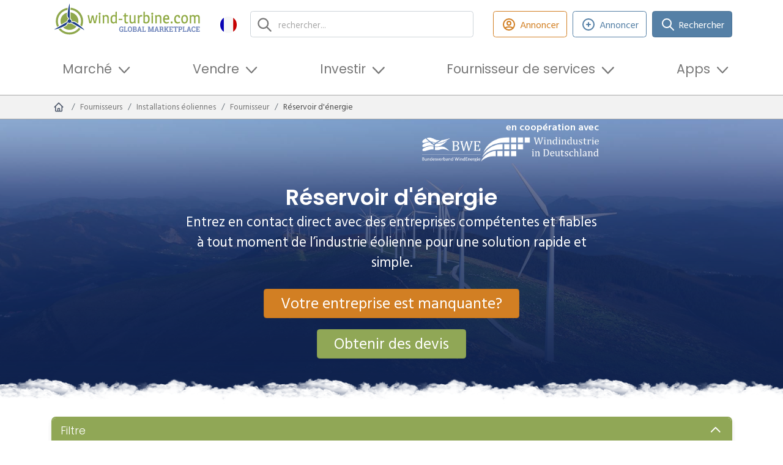

--- FILE ---
content_type: text/html; charset=utf-8
request_url: https://www.google.com/recaptcha/api2/aframe
body_size: 251
content:
<!DOCTYPE HTML><html><head><meta http-equiv="content-type" content="text/html; charset=UTF-8"></head><body><script nonce="2AoFHKAcqyO4BkjC4-zdRw">/** Anti-fraud and anti-abuse applications only. See google.com/recaptcha */ try{var clients={'sodar':'https://pagead2.googlesyndication.com/pagead/sodar?'};window.addEventListener("message",function(a){try{if(a.source===window.parent){var b=JSON.parse(a.data);var c=clients[b['id']];if(c){var d=document.createElement('img');d.src=c+b['params']+'&rc='+(localStorage.getItem("rc::a")?sessionStorage.getItem("rc::b"):"");window.document.body.appendChild(d);sessionStorage.setItem("rc::e",parseInt(sessionStorage.getItem("rc::e")||0)+1);localStorage.setItem("rc::h",'1768820590473');}}}catch(b){}});window.parent.postMessage("_grecaptcha_ready", "*");}catch(b){}</script></body></html>

--- FILE ---
content_type: text/css
request_url: https://fr.wind-turbine.com/app/css/main.min.css?1768748765
body_size: 103442
content:
@charset "UTF-8";:root{--bs-blue:#5580A6;--bs-indigo:#6610f2;--bs-purple:#6f42c1;--bs-pink:#d63384;--bs-red:#EF4444;--bs-orange:#d27f23;--bs-yellow:#ffc107;--bs-green:#90a756;--bs-teal:#20c997;--bs-cyan:#0dcaf0;--bs-white:#fff;--bs-gray:#6c757d;--bs-gray-dark:#343a40;--bs-gray-100:#f8f9fa;--bs-gray-200:#e9ecef;--bs-gray-300:#dee2e6;--bs-gray-400:#ced4da;--bs-gray-500:#adb5bd;--bs-gray-600:#6c757d;--bs-gray-700:#495057;--bs-gray-800:#343a40;--bs-gray-900:#212529;--bs-primary:#90a756;--bs-secondary:#5580A6;--bs-success:#90a756;--bs-info:#0dcaf0;--bs-warning:#ffc107;--bs-danger:#EF4444;--bs-light:#f8f9fa;--bs-dark:#292b2c;--bs-primary-rgb:144,167,86;--bs-secondary-rgb:85,128,166;--bs-success-rgb:144,167,86;--bs-info-rgb:13,202,240;--bs-warning-rgb:255,193,7;--bs-danger-rgb:239,68,68;--bs-light-rgb:248,249,250;--bs-dark-rgb:41,43,44;--bs-white-rgb:255,255,255;--bs-black-rgb:0,0,0;--bs-body-color-rgb:33,37,41;--bs-body-bg-rgb:255,255,255;--bs-font-sans-serif:system-ui,-apple-system,"Segoe UI",Roboto,"Helvetica Neue",Arial,"Noto Sans","Liberation Sans",sans-serif,"Apple Color Emoji","Segoe UI Emoji","Segoe UI Symbol","Noto Color Emoji";--bs-font-monospace:SFMono-Regular,Menlo,Monaco,Consolas,"Liberation Mono","Courier New",monospace;--bs-gradient:linear-gradient(180deg, rgba(255, 255, 255, 0.15), rgba(255, 255, 255, 0));--bs-root-font-size:18px;--bs-body-font-family:Hind,Open Sans,Helvetica Neue,Arial,sans-serif;--bs-body-font-size:1rem;--bs-body-font-weight:400;--bs-body-line-height:1.5;--bs-body-color:#212529;--bs-body-bg:#fff}*,::after,::before{box-sizing:border-box}:root{font-size:var(--bs-root-font-size)}@media (prefers-reduced-motion:no-preference){:root{scroll-behavior:smooth}}body{margin:0;font-family:var(--bs-body-font-family);font-size:var(--bs-body-font-size);font-weight:var(--bs-body-font-weight);line-height:var(--bs-body-line-height);color:var(--bs-body-color);text-align:var(--bs-body-text-align);background-color:var(--bs-body-bg);-webkit-text-size-adjust:100%;-webkit-tap-highlight-color:transparent}hr{margin:1rem 0;color:inherit;background-color:currentColor;border:0;opacity:.25}hr:not([size]){height:1px}.h1,.h2,.h3,.h4,.h5,.h6,h1,h2,h3,h4,h5,h6{margin-top:0;margin-bottom:.5rem;font-weight:700;line-height:1.2}.h1,h1{font-size:calc(1.355rem + 1.26vw)}@media (min-width:1200px){.h1,h1{font-size:2.3rem}}.h2,h2{font-size:calc(1.315rem + .78vw)}@media (min-width:1200px){.h2,h2{font-size:1.9rem}}.h3,h3{font-size:calc(1.285rem + .42vw)}@media (min-width:1200px){.h3,h3{font-size:1.6rem}}.h4,h4{font-size:calc(1.255rem + .06vw)}@media (min-width:1200px){.h4,h4{font-size:1.3rem}}.h5,h5{font-size:1.2rem}.h6,h6{font-size:1rem}p{margin-top:0;margin-bottom:1rem}abbr[data-bs-original-title],abbr[title]{-webkit-text-decoration:underline dotted;text-decoration:underline dotted;cursor:help;-webkit-text-decoration-skip-ink:none;text-decoration-skip-ink:none}address{margin-bottom:1rem;font-style:normal;line-height:inherit}ol,ul{padding-left:2rem}dl,ol,ul{margin-top:0;margin-bottom:1rem}ol ol,ol ul,ul ol,ul ul{margin-bottom:0}dt{font-weight:600}dd{margin-bottom:.5rem;margin-left:0}blockquote{margin:0 0 1rem}b,strong{font-weight:700}.small,small{font-size:.875em}.mark,mark{padding:.2em;background-color:#fcf8e3}sub,sup{position:relative;font-size:.75em;line-height:0;vertical-align:baseline}sub{bottom:-.25em}sup{top:-.5em}a{color:#5580a6;text-decoration:underline}a:hover{color:#446685}a:not([href]):not([class]),a:not([href]):not([class]):hover{color:inherit;text-decoration:none}code,kbd,pre,samp{font-family:var(--bs-font-monospace);font-size:1em;direction:ltr;unicode-bidi:bidi-override}pre{display:block;margin-top:0;margin-bottom:1rem;overflow:auto;font-size:.875em}pre code{font-size:inherit;color:inherit;word-break:normal}code{font-size:.875em;color:#d63384;word-wrap:break-word}a>code{color:inherit}kbd{padding:.2rem .4rem;font-size:.875em;color:#fff;background-color:#212529;border-radius:.2rem}kbd kbd{padding:0;font-size:1em;font-weight:600}figure{margin:0 0 1rem}img,svg{vertical-align:middle}table{caption-side:bottom;border-collapse:collapse}caption{padding-top:.5rem;padding-bottom:.5rem;color:#6c757d;text-align:left}th{text-align:inherit;text-align:-webkit-match-parent}tbody,td,tfoot,th,thead,tr{border-color:inherit;border-style:solid;border-width:0}label{display:inline-block}button{border-radius:0}button:focus:not(:focus-visible){outline:0}button,input,optgroup,select,textarea{margin:0;font-family:inherit;font-size:inherit;line-height:inherit}button,select{text-transform:none}[role=button]{cursor:pointer}select{word-wrap:normal}select:disabled{opacity:1}[list]::-webkit-calendar-picker-indicator{display:none}[type=button],[type=reset],[type=submit],button{-webkit-appearance:button}[type=button]:not(:disabled),[type=reset]:not(:disabled),[type=submit]:not(:disabled),button:not(:disabled){cursor:pointer}::-moz-focus-inner{padding:0;border-style:none}textarea{resize:vertical}fieldset{min-width:0;padding:0;margin:0;border:0}legend{float:left;width:100%;padding:0;margin-bottom:.5rem;font-size:calc(1.275rem + .3vw);line-height:inherit}@media (min-width:1200px){legend{font-size:1.5rem}}legend+*{clear:left}::-webkit-datetime-edit-day-field,::-webkit-datetime-edit-fields-wrapper,::-webkit-datetime-edit-hour-field,::-webkit-datetime-edit-minute,::-webkit-datetime-edit-month-field,::-webkit-datetime-edit-text,::-webkit-datetime-edit-year-field{padding:0}::-webkit-inner-spin-button{height:auto}[type=search]{outline-offset:-2px;-webkit-appearance:textfield}::-webkit-search-decoration{-webkit-appearance:none}::-webkit-color-swatch-wrapper{padding:0}::-webkit-file-upload-button{font:inherit}::file-selector-button{font:inherit}::-webkit-file-upload-button{font:inherit;-webkit-appearance:button}output{display:inline-block}iframe{border:0}summary{display:list-item;cursor:pointer}progress{vertical-align:baseline}[hidden]{display:none!important}.lead{font-size:1.25rem;font-weight:300}.display-1{font-size:calc(1.625rem + 4.5vw);font-weight:300;line-height:1.2}@media (min-width:1200px){.display-1{font-size:5rem}}.display-2{font-size:calc(1.575rem + 3.9vw);font-weight:300;line-height:1.2}@media (min-width:1200px){.display-2{font-size:4.5rem}}.display-3{font-size:calc(1.525rem + 3.3vw);font-weight:300;line-height:1.2}@media (min-width:1200px){.display-3{font-size:4rem}}.display-4{font-size:calc(1.475rem + 2.7vw);font-weight:300;line-height:1.2}@media (min-width:1200px){.display-4{font-size:3.5rem}}.display-5{font-size:calc(1.425rem + 2.1vw);font-weight:300;line-height:1.2}@media (min-width:1200px){.display-5{font-size:3rem}}.display-6{font-size:calc(1.375rem + 1.5vw);font-weight:300;line-height:1.2}@media (min-width:1200px){.display-6{font-size:2.5rem}}.list-unstyled{padding-left:0;list-style:none}.list-inline{padding-left:0;list-style:none}.list-inline-item{display:inline-block}.list-inline-item:not(:last-child){margin-right:.5rem}.initialism{font-size:.875em;text-transform:uppercase}.blockquote{margin-bottom:1rem;font-size:1.25rem}.blockquote>:last-child{margin-bottom:0}.blockquote-footer{margin-top:-1rem;margin-bottom:1rem;font-size:.875em;color:#6c757d}.blockquote-footer::before{content:"\2014\00A0"}.img-fluid{max-width:100%;height:auto}.img-thumbnail{padding:.25rem;background-color:#fff;border:1px solid #dee2e6;border-radius:.25rem;max-width:100%;height:auto}.figure{display:inline-block}.figure-img{margin-bottom:.5rem;line-height:1}.figure-caption{font-size:.875em;color:#6c757d}.container,.container-fluid,.container-lg,.container-md,.container-sm,.container-xl,.container-xxl{width:100%;padding-right:var(--bs-gutter-x,.75rem);padding-left:var(--bs-gutter-x,.75rem);margin-right:auto;margin-left:auto}@media (min-width:576px){.container,.container-sm{max-width:540px}}@media (min-width:768px){.container,.container-md,.container-sm{max-width:720px}}@media (min-width:992px){.container,.container-lg,.container-md,.container-sm{max-width:960px}}@media (min-width:1200px){.container,.container-lg,.container-md,.container-sm,.container-xl{max-width:1140px}}@media (min-width:1400px){.container,.container-lg,.container-md,.container-sm,.container-xl,.container-xxl{max-width:1425px}}.row{--bs-gutter-x:1.5rem;--bs-gutter-y:0;display:flex;flex-wrap:wrap;margin-top:calc(var(--bs-gutter-y) * -1);margin-right:calc(var(--bs-gutter-x) * -.5);margin-left:calc(var(--bs-gutter-x) * -.5)}.row>*{flex-shrink:0;width:100%;max-width:100%;padding-right:calc(var(--bs-gutter-x) * .5);padding-left:calc(var(--bs-gutter-x) * .5);margin-top:var(--bs-gutter-y)}.col{flex:1 0 0%}.row-cols-auto>*{flex:0 0 auto;width:auto}.row-cols-1>*{flex:0 0 auto;width:100%}.row-cols-2>*{flex:0 0 auto;width:50%}.row-cols-3>*{flex:0 0 auto;width:33.3333333333%}.row-cols-4>*{flex:0 0 auto;width:25%}.row-cols-5>*{flex:0 0 auto;width:20%}.row-cols-6>*{flex:0 0 auto;width:16.6666666667%}.col-auto{flex:0 0 auto;width:auto}.col-1{flex:0 0 auto;width:8.33333333%}.col-2{flex:0 0 auto;width:16.66666667%}.col-3{flex:0 0 auto;width:25%}.col-4{flex:0 0 auto;width:33.33333333%}.col-5{flex:0 0 auto;width:41.66666667%}.col-6{flex:0 0 auto;width:50%}.col-7{flex:0 0 auto;width:58.33333333%}.col-8{flex:0 0 auto;width:66.66666667%}.col-9{flex:0 0 auto;width:75%}.col-10{flex:0 0 auto;width:83.33333333%}.col-11{flex:0 0 auto;width:91.66666667%}.col-12{flex:0 0 auto;width:100%}.offset-1{margin-left:8.33333333%}.offset-2{margin-left:16.66666667%}.offset-3{margin-left:25%}.offset-4{margin-left:33.33333333%}.offset-5{margin-left:41.66666667%}.offset-6{margin-left:50%}.offset-7{margin-left:58.33333333%}.offset-8{margin-left:66.66666667%}.offset-9{margin-left:75%}.offset-10{margin-left:83.33333333%}.offset-11{margin-left:91.66666667%}.g-0,.gx-0{--bs-gutter-x:0}.g-0,.gy-0{--bs-gutter-y:0}.g-1,.gx-1{--bs-gutter-x:0.25rem}.g-1,.gy-1{--bs-gutter-y:0.25rem}.g-2,.gx-2{--bs-gutter-x:0.5rem}.g-2,.gy-2{--bs-gutter-y:0.5rem}.g-3,.gx-3{--bs-gutter-x:1rem}.g-3,.gy-3{--bs-gutter-y:1rem}.g-4,.gx-4{--bs-gutter-x:1.5rem}.g-4,.gy-4{--bs-gutter-y:1.5rem}.g-5,.gx-5{--bs-gutter-x:3rem}.g-5,.gy-5{--bs-gutter-y:3rem}.g-6,.gx-6{--bs-gutter-x:4rem}.g-6,.gy-6{--bs-gutter-y:4rem}.g-7,.gx-7{--bs-gutter-x:6rem}.g-7,.gy-7{--bs-gutter-y:6rem}.g-8,.gx-8{--bs-gutter-x:8rem}.g-8,.gy-8{--bs-gutter-y:8rem}.g-10,.gx-10{--bs-gutter-x:10rem}.g-10,.gy-10{--bs-gutter-y:10rem}@media (min-width:576px){.col-sm{flex:1 0 0%}.row-cols-sm-auto>*{flex:0 0 auto;width:auto}.row-cols-sm-1>*{flex:0 0 auto;width:100%}.row-cols-sm-2>*{flex:0 0 auto;width:50%}.row-cols-sm-3>*{flex:0 0 auto;width:33.3333333333%}.row-cols-sm-4>*{flex:0 0 auto;width:25%}.row-cols-sm-5>*{flex:0 0 auto;width:20%}.row-cols-sm-6>*{flex:0 0 auto;width:16.6666666667%}.col-sm-auto{flex:0 0 auto;width:auto}.col-sm-1{flex:0 0 auto;width:8.33333333%}.col-sm-2{flex:0 0 auto;width:16.66666667%}.col-sm-3{flex:0 0 auto;width:25%}.col-sm-4{flex:0 0 auto;width:33.33333333%}.col-sm-5{flex:0 0 auto;width:41.66666667%}.col-sm-6{flex:0 0 auto;width:50%}.col-sm-7{flex:0 0 auto;width:58.33333333%}.col-sm-8{flex:0 0 auto;width:66.66666667%}.col-sm-9{flex:0 0 auto;width:75%}.col-sm-10{flex:0 0 auto;width:83.33333333%}.col-sm-11{flex:0 0 auto;width:91.66666667%}.col-sm-12{flex:0 0 auto;width:100%}.offset-sm-0{margin-left:0}.offset-sm-1{margin-left:8.33333333%}.offset-sm-2{margin-left:16.66666667%}.offset-sm-3{margin-left:25%}.offset-sm-4{margin-left:33.33333333%}.offset-sm-5{margin-left:41.66666667%}.offset-sm-6{margin-left:50%}.offset-sm-7{margin-left:58.33333333%}.offset-sm-8{margin-left:66.66666667%}.offset-sm-9{margin-left:75%}.offset-sm-10{margin-left:83.33333333%}.offset-sm-11{margin-left:91.66666667%}.g-sm-0,.gx-sm-0{--bs-gutter-x:0}.g-sm-0,.gy-sm-0{--bs-gutter-y:0}.g-sm-1,.gx-sm-1{--bs-gutter-x:0.25rem}.g-sm-1,.gy-sm-1{--bs-gutter-y:0.25rem}.g-sm-2,.gx-sm-2{--bs-gutter-x:0.5rem}.g-sm-2,.gy-sm-2{--bs-gutter-y:0.5rem}.g-sm-3,.gx-sm-3{--bs-gutter-x:1rem}.g-sm-3,.gy-sm-3{--bs-gutter-y:1rem}.g-sm-4,.gx-sm-4{--bs-gutter-x:1.5rem}.g-sm-4,.gy-sm-4{--bs-gutter-y:1.5rem}.g-sm-5,.gx-sm-5{--bs-gutter-x:3rem}.g-sm-5,.gy-sm-5{--bs-gutter-y:3rem}.g-sm-6,.gx-sm-6{--bs-gutter-x:4rem}.g-sm-6,.gy-sm-6{--bs-gutter-y:4rem}.g-sm-7,.gx-sm-7{--bs-gutter-x:6rem}.g-sm-7,.gy-sm-7{--bs-gutter-y:6rem}.g-sm-8,.gx-sm-8{--bs-gutter-x:8rem}.g-sm-8,.gy-sm-8{--bs-gutter-y:8rem}.g-sm-10,.gx-sm-10{--bs-gutter-x:10rem}.g-sm-10,.gy-sm-10{--bs-gutter-y:10rem}}@media (min-width:768px){.col-md{flex:1 0 0%}.row-cols-md-auto>*{flex:0 0 auto;width:auto}.row-cols-md-1>*{flex:0 0 auto;width:100%}.row-cols-md-2>*{flex:0 0 auto;width:50%}.row-cols-md-3>*{flex:0 0 auto;width:33.3333333333%}.row-cols-md-4>*{flex:0 0 auto;width:25%}.row-cols-md-5>*{flex:0 0 auto;width:20%}.row-cols-md-6>*{flex:0 0 auto;width:16.6666666667%}.col-md-auto{flex:0 0 auto;width:auto}.col-md-1{flex:0 0 auto;width:8.33333333%}.col-md-2{flex:0 0 auto;width:16.66666667%}.col-md-3{flex:0 0 auto;width:25%}.col-md-4{flex:0 0 auto;width:33.33333333%}.col-md-5{flex:0 0 auto;width:41.66666667%}.col-md-6{flex:0 0 auto;width:50%}.col-md-7{flex:0 0 auto;width:58.33333333%}.col-md-8{flex:0 0 auto;width:66.66666667%}.col-md-9{flex:0 0 auto;width:75%}.col-md-10{flex:0 0 auto;width:83.33333333%}.col-md-11{flex:0 0 auto;width:91.66666667%}.col-md-12{flex:0 0 auto;width:100%}.offset-md-0{margin-left:0}.offset-md-1{margin-left:8.33333333%}.offset-md-2{margin-left:16.66666667%}.offset-md-3{margin-left:25%}.offset-md-4{margin-left:33.33333333%}.offset-md-5{margin-left:41.66666667%}.offset-md-6{margin-left:50%}.offset-md-7{margin-left:58.33333333%}.offset-md-8{margin-left:66.66666667%}.offset-md-9{margin-left:75%}.offset-md-10{margin-left:83.33333333%}.offset-md-11{margin-left:91.66666667%}.g-md-0,.gx-md-0{--bs-gutter-x:0}.g-md-0,.gy-md-0{--bs-gutter-y:0}.g-md-1,.gx-md-1{--bs-gutter-x:0.25rem}.g-md-1,.gy-md-1{--bs-gutter-y:0.25rem}.g-md-2,.gx-md-2{--bs-gutter-x:0.5rem}.g-md-2,.gy-md-2{--bs-gutter-y:0.5rem}.g-md-3,.gx-md-3{--bs-gutter-x:1rem}.g-md-3,.gy-md-3{--bs-gutter-y:1rem}.g-md-4,.gx-md-4{--bs-gutter-x:1.5rem}.g-md-4,.gy-md-4{--bs-gutter-y:1.5rem}.g-md-5,.gx-md-5{--bs-gutter-x:3rem}.g-md-5,.gy-md-5{--bs-gutter-y:3rem}.g-md-6,.gx-md-6{--bs-gutter-x:4rem}.g-md-6,.gy-md-6{--bs-gutter-y:4rem}.g-md-7,.gx-md-7{--bs-gutter-x:6rem}.g-md-7,.gy-md-7{--bs-gutter-y:6rem}.g-md-8,.gx-md-8{--bs-gutter-x:8rem}.g-md-8,.gy-md-8{--bs-gutter-y:8rem}.g-md-10,.gx-md-10{--bs-gutter-x:10rem}.g-md-10,.gy-md-10{--bs-gutter-y:10rem}}@media (min-width:992px){.col-lg{flex:1 0 0%}.row-cols-lg-auto>*{flex:0 0 auto;width:auto}.row-cols-lg-1>*{flex:0 0 auto;width:100%}.row-cols-lg-2>*{flex:0 0 auto;width:50%}.row-cols-lg-3>*{flex:0 0 auto;width:33.3333333333%}.row-cols-lg-4>*{flex:0 0 auto;width:25%}.row-cols-lg-5>*{flex:0 0 auto;width:20%}.row-cols-lg-6>*{flex:0 0 auto;width:16.6666666667%}.col-lg-auto{flex:0 0 auto;width:auto}.col-lg-1{flex:0 0 auto;width:8.33333333%}.col-lg-2{flex:0 0 auto;width:16.66666667%}.col-lg-3{flex:0 0 auto;width:25%}.col-lg-4{flex:0 0 auto;width:33.33333333%}.col-lg-5{flex:0 0 auto;width:41.66666667%}.col-lg-6{flex:0 0 auto;width:50%}.col-lg-7{flex:0 0 auto;width:58.33333333%}.col-lg-8{flex:0 0 auto;width:66.66666667%}.col-lg-9{flex:0 0 auto;width:75%}.col-lg-10{flex:0 0 auto;width:83.33333333%}.col-lg-11{flex:0 0 auto;width:91.66666667%}.col-lg-12{flex:0 0 auto;width:100%}.offset-lg-0{margin-left:0}.offset-lg-1{margin-left:8.33333333%}.offset-lg-2{margin-left:16.66666667%}.offset-lg-3{margin-left:25%}.offset-lg-4{margin-left:33.33333333%}.offset-lg-5{margin-left:41.66666667%}.offset-lg-6{margin-left:50%}.offset-lg-7{margin-left:58.33333333%}.offset-lg-8{margin-left:66.66666667%}.offset-lg-9{margin-left:75%}.offset-lg-10{margin-left:83.33333333%}.offset-lg-11{margin-left:91.66666667%}.g-lg-0,.gx-lg-0{--bs-gutter-x:0}.g-lg-0,.gy-lg-0{--bs-gutter-y:0}.g-lg-1,.gx-lg-1{--bs-gutter-x:0.25rem}.g-lg-1,.gy-lg-1{--bs-gutter-y:0.25rem}.g-lg-2,.gx-lg-2{--bs-gutter-x:0.5rem}.g-lg-2,.gy-lg-2{--bs-gutter-y:0.5rem}.g-lg-3,.gx-lg-3{--bs-gutter-x:1rem}.g-lg-3,.gy-lg-3{--bs-gutter-y:1rem}.g-lg-4,.gx-lg-4{--bs-gutter-x:1.5rem}.g-lg-4,.gy-lg-4{--bs-gutter-y:1.5rem}.g-lg-5,.gx-lg-5{--bs-gutter-x:3rem}.g-lg-5,.gy-lg-5{--bs-gutter-y:3rem}.g-lg-6,.gx-lg-6{--bs-gutter-x:4rem}.g-lg-6,.gy-lg-6{--bs-gutter-y:4rem}.g-lg-7,.gx-lg-7{--bs-gutter-x:6rem}.g-lg-7,.gy-lg-7{--bs-gutter-y:6rem}.g-lg-8,.gx-lg-8{--bs-gutter-x:8rem}.g-lg-8,.gy-lg-8{--bs-gutter-y:8rem}.g-lg-10,.gx-lg-10{--bs-gutter-x:10rem}.g-lg-10,.gy-lg-10{--bs-gutter-y:10rem}}@media (min-width:1200px){.col-xl{flex:1 0 0%}.row-cols-xl-auto>*{flex:0 0 auto;width:auto}.row-cols-xl-1>*{flex:0 0 auto;width:100%}.row-cols-xl-2>*{flex:0 0 auto;width:50%}.row-cols-xl-3>*{flex:0 0 auto;width:33.3333333333%}.row-cols-xl-4>*{flex:0 0 auto;width:25%}.row-cols-xl-5>*{flex:0 0 auto;width:20%}.row-cols-xl-6>*{flex:0 0 auto;width:16.6666666667%}.col-xl-auto{flex:0 0 auto;width:auto}.col-xl-1{flex:0 0 auto;width:8.33333333%}.col-xl-2{flex:0 0 auto;width:16.66666667%}.col-xl-3{flex:0 0 auto;width:25%}.col-xl-4{flex:0 0 auto;width:33.33333333%}.col-xl-5{flex:0 0 auto;width:41.66666667%}.col-xl-6{flex:0 0 auto;width:50%}.col-xl-7{flex:0 0 auto;width:58.33333333%}.col-xl-8{flex:0 0 auto;width:66.66666667%}.col-xl-9{flex:0 0 auto;width:75%}.col-xl-10{flex:0 0 auto;width:83.33333333%}.col-xl-11{flex:0 0 auto;width:91.66666667%}.col-xl-12{flex:0 0 auto;width:100%}.offset-xl-0{margin-left:0}.offset-xl-1{margin-left:8.33333333%}.offset-xl-2{margin-left:16.66666667%}.offset-xl-3{margin-left:25%}.offset-xl-4{margin-left:33.33333333%}.offset-xl-5{margin-left:41.66666667%}.offset-xl-6{margin-left:50%}.offset-xl-7{margin-left:58.33333333%}.offset-xl-8{margin-left:66.66666667%}.offset-xl-9{margin-left:75%}.offset-xl-10{margin-left:83.33333333%}.offset-xl-11{margin-left:91.66666667%}.g-xl-0,.gx-xl-0{--bs-gutter-x:0}.g-xl-0,.gy-xl-0{--bs-gutter-y:0}.g-xl-1,.gx-xl-1{--bs-gutter-x:0.25rem}.g-xl-1,.gy-xl-1{--bs-gutter-y:0.25rem}.g-xl-2,.gx-xl-2{--bs-gutter-x:0.5rem}.g-xl-2,.gy-xl-2{--bs-gutter-y:0.5rem}.g-xl-3,.gx-xl-3{--bs-gutter-x:1rem}.g-xl-3,.gy-xl-3{--bs-gutter-y:1rem}.g-xl-4,.gx-xl-4{--bs-gutter-x:1.5rem}.g-xl-4,.gy-xl-4{--bs-gutter-y:1.5rem}.g-xl-5,.gx-xl-5{--bs-gutter-x:3rem}.g-xl-5,.gy-xl-5{--bs-gutter-y:3rem}.g-xl-6,.gx-xl-6{--bs-gutter-x:4rem}.g-xl-6,.gy-xl-6{--bs-gutter-y:4rem}.g-xl-7,.gx-xl-7{--bs-gutter-x:6rem}.g-xl-7,.gy-xl-7{--bs-gutter-y:6rem}.g-xl-8,.gx-xl-8{--bs-gutter-x:8rem}.g-xl-8,.gy-xl-8{--bs-gutter-y:8rem}.g-xl-10,.gx-xl-10{--bs-gutter-x:10rem}.g-xl-10,.gy-xl-10{--bs-gutter-y:10rem}}@media (min-width:1400px){.col-xxl{flex:1 0 0%}.row-cols-xxl-auto>*{flex:0 0 auto;width:auto}.row-cols-xxl-1>*{flex:0 0 auto;width:100%}.row-cols-xxl-2>*{flex:0 0 auto;width:50%}.row-cols-xxl-3>*{flex:0 0 auto;width:33.3333333333%}.row-cols-xxl-4>*{flex:0 0 auto;width:25%}.row-cols-xxl-5>*{flex:0 0 auto;width:20%}.row-cols-xxl-6>*{flex:0 0 auto;width:16.6666666667%}.col-xxl-auto{flex:0 0 auto;width:auto}.col-xxl-1{flex:0 0 auto;width:8.33333333%}.col-xxl-2{flex:0 0 auto;width:16.66666667%}.col-xxl-3{flex:0 0 auto;width:25%}.col-xxl-4{flex:0 0 auto;width:33.33333333%}.col-xxl-5{flex:0 0 auto;width:41.66666667%}.col-xxl-6{flex:0 0 auto;width:50%}.col-xxl-7{flex:0 0 auto;width:58.33333333%}.col-xxl-8{flex:0 0 auto;width:66.66666667%}.col-xxl-9{flex:0 0 auto;width:75%}.col-xxl-10{flex:0 0 auto;width:83.33333333%}.col-xxl-11{flex:0 0 auto;width:91.66666667%}.col-xxl-12{flex:0 0 auto;width:100%}.offset-xxl-0{margin-left:0}.offset-xxl-1{margin-left:8.33333333%}.offset-xxl-2{margin-left:16.66666667%}.offset-xxl-3{margin-left:25%}.offset-xxl-4{margin-left:33.33333333%}.offset-xxl-5{margin-left:41.66666667%}.offset-xxl-6{margin-left:50%}.offset-xxl-7{margin-left:58.33333333%}.offset-xxl-8{margin-left:66.66666667%}.offset-xxl-9{margin-left:75%}.offset-xxl-10{margin-left:83.33333333%}.offset-xxl-11{margin-left:91.66666667%}.g-xxl-0,.gx-xxl-0{--bs-gutter-x:0}.g-xxl-0,.gy-xxl-0{--bs-gutter-y:0}.g-xxl-1,.gx-xxl-1{--bs-gutter-x:0.25rem}.g-xxl-1,.gy-xxl-1{--bs-gutter-y:0.25rem}.g-xxl-2,.gx-xxl-2{--bs-gutter-x:0.5rem}.g-xxl-2,.gy-xxl-2{--bs-gutter-y:0.5rem}.g-xxl-3,.gx-xxl-3{--bs-gutter-x:1rem}.g-xxl-3,.gy-xxl-3{--bs-gutter-y:1rem}.g-xxl-4,.gx-xxl-4{--bs-gutter-x:1.5rem}.g-xxl-4,.gy-xxl-4{--bs-gutter-y:1.5rem}.g-xxl-5,.gx-xxl-5{--bs-gutter-x:3rem}.g-xxl-5,.gy-xxl-5{--bs-gutter-y:3rem}.g-xxl-6,.gx-xxl-6{--bs-gutter-x:4rem}.g-xxl-6,.gy-xxl-6{--bs-gutter-y:4rem}.g-xxl-7,.gx-xxl-7{--bs-gutter-x:6rem}.g-xxl-7,.gy-xxl-7{--bs-gutter-y:6rem}.g-xxl-8,.gx-xxl-8{--bs-gutter-x:8rem}.g-xxl-8,.gy-xxl-8{--bs-gutter-y:8rem}.g-xxl-10,.gx-xxl-10{--bs-gutter-x:10rem}.g-xxl-10,.gy-xxl-10{--bs-gutter-y:10rem}}@media (min-width:1600px){.col-3xl{flex:1 0 0%}.row-cols-3xl-auto>*{flex:0 0 auto;width:auto}.row-cols-3xl-1>*{flex:0 0 auto;width:100%}.row-cols-3xl-2>*{flex:0 0 auto;width:50%}.row-cols-3xl-3>*{flex:0 0 auto;width:33.3333333333%}.row-cols-3xl-4>*{flex:0 0 auto;width:25%}.row-cols-3xl-5>*{flex:0 0 auto;width:20%}.row-cols-3xl-6>*{flex:0 0 auto;width:16.6666666667%}.col-3xl-auto{flex:0 0 auto;width:auto}.col-3xl-1{flex:0 0 auto;width:8.33333333%}.col-3xl-2{flex:0 0 auto;width:16.66666667%}.col-3xl-3{flex:0 0 auto;width:25%}.col-3xl-4{flex:0 0 auto;width:33.33333333%}.col-3xl-5{flex:0 0 auto;width:41.66666667%}.col-3xl-6{flex:0 0 auto;width:50%}.col-3xl-7{flex:0 0 auto;width:58.33333333%}.col-3xl-8{flex:0 0 auto;width:66.66666667%}.col-3xl-9{flex:0 0 auto;width:75%}.col-3xl-10{flex:0 0 auto;width:83.33333333%}.col-3xl-11{flex:0 0 auto;width:91.66666667%}.col-3xl-12{flex:0 0 auto;width:100%}.offset-3xl-0{margin-left:0}.offset-3xl-1{margin-left:8.33333333%}.offset-3xl-2{margin-left:16.66666667%}.offset-3xl-3{margin-left:25%}.offset-3xl-4{margin-left:33.33333333%}.offset-3xl-5{margin-left:41.66666667%}.offset-3xl-6{margin-left:50%}.offset-3xl-7{margin-left:58.33333333%}.offset-3xl-8{margin-left:66.66666667%}.offset-3xl-9{margin-left:75%}.offset-3xl-10{margin-left:83.33333333%}.offset-3xl-11{margin-left:91.66666667%}.g-3xl-0,.gx-3xl-0{--bs-gutter-x:0}.g-3xl-0,.gy-3xl-0{--bs-gutter-y:0}.g-3xl-1,.gx-3xl-1{--bs-gutter-x:0.25rem}.g-3xl-1,.gy-3xl-1{--bs-gutter-y:0.25rem}.g-3xl-2,.gx-3xl-2{--bs-gutter-x:0.5rem}.g-3xl-2,.gy-3xl-2{--bs-gutter-y:0.5rem}.g-3xl-3,.gx-3xl-3{--bs-gutter-x:1rem}.g-3xl-3,.gy-3xl-3{--bs-gutter-y:1rem}.g-3xl-4,.gx-3xl-4{--bs-gutter-x:1.5rem}.g-3xl-4,.gy-3xl-4{--bs-gutter-y:1.5rem}.g-3xl-5,.gx-3xl-5{--bs-gutter-x:3rem}.g-3xl-5,.gy-3xl-5{--bs-gutter-y:3rem}.g-3xl-6,.gx-3xl-6{--bs-gutter-x:4rem}.g-3xl-6,.gy-3xl-6{--bs-gutter-y:4rem}.g-3xl-7,.gx-3xl-7{--bs-gutter-x:6rem}.g-3xl-7,.gy-3xl-7{--bs-gutter-y:6rem}.g-3xl-8,.gx-3xl-8{--bs-gutter-x:8rem}.g-3xl-8,.gy-3xl-8{--bs-gutter-y:8rem}.g-3xl-10,.gx-3xl-10{--bs-gutter-x:10rem}.g-3xl-10,.gy-3xl-10{--bs-gutter-y:10rem}}@media (min-width:1800px){.col-4xl{flex:1 0 0%}.row-cols-4xl-auto>*{flex:0 0 auto;width:auto}.row-cols-4xl-1>*{flex:0 0 auto;width:100%}.row-cols-4xl-2>*{flex:0 0 auto;width:50%}.row-cols-4xl-3>*{flex:0 0 auto;width:33.3333333333%}.row-cols-4xl-4>*{flex:0 0 auto;width:25%}.row-cols-4xl-5>*{flex:0 0 auto;width:20%}.row-cols-4xl-6>*{flex:0 0 auto;width:16.6666666667%}.col-4xl-auto{flex:0 0 auto;width:auto}.col-4xl-1{flex:0 0 auto;width:8.33333333%}.col-4xl-2{flex:0 0 auto;width:16.66666667%}.col-4xl-3{flex:0 0 auto;width:25%}.col-4xl-4{flex:0 0 auto;width:33.33333333%}.col-4xl-5{flex:0 0 auto;width:41.66666667%}.col-4xl-6{flex:0 0 auto;width:50%}.col-4xl-7{flex:0 0 auto;width:58.33333333%}.col-4xl-8{flex:0 0 auto;width:66.66666667%}.col-4xl-9{flex:0 0 auto;width:75%}.col-4xl-10{flex:0 0 auto;width:83.33333333%}.col-4xl-11{flex:0 0 auto;width:91.66666667%}.col-4xl-12{flex:0 0 auto;width:100%}.offset-4xl-0{margin-left:0}.offset-4xl-1{margin-left:8.33333333%}.offset-4xl-2{margin-left:16.66666667%}.offset-4xl-3{margin-left:25%}.offset-4xl-4{margin-left:33.33333333%}.offset-4xl-5{margin-left:41.66666667%}.offset-4xl-6{margin-left:50%}.offset-4xl-7{margin-left:58.33333333%}.offset-4xl-8{margin-left:66.66666667%}.offset-4xl-9{margin-left:75%}.offset-4xl-10{margin-left:83.33333333%}.offset-4xl-11{margin-left:91.66666667%}.g-4xl-0,.gx-4xl-0{--bs-gutter-x:0}.g-4xl-0,.gy-4xl-0{--bs-gutter-y:0}.g-4xl-1,.gx-4xl-1{--bs-gutter-x:0.25rem}.g-4xl-1,.gy-4xl-1{--bs-gutter-y:0.25rem}.g-4xl-2,.gx-4xl-2{--bs-gutter-x:0.5rem}.g-4xl-2,.gy-4xl-2{--bs-gutter-y:0.5rem}.g-4xl-3,.gx-4xl-3{--bs-gutter-x:1rem}.g-4xl-3,.gy-4xl-3{--bs-gutter-y:1rem}.g-4xl-4,.gx-4xl-4{--bs-gutter-x:1.5rem}.g-4xl-4,.gy-4xl-4{--bs-gutter-y:1.5rem}.g-4xl-5,.gx-4xl-5{--bs-gutter-x:3rem}.g-4xl-5,.gy-4xl-5{--bs-gutter-y:3rem}.g-4xl-6,.gx-4xl-6{--bs-gutter-x:4rem}.g-4xl-6,.gy-4xl-6{--bs-gutter-y:4rem}.g-4xl-7,.gx-4xl-7{--bs-gutter-x:6rem}.g-4xl-7,.gy-4xl-7{--bs-gutter-y:6rem}.g-4xl-8,.gx-4xl-8{--bs-gutter-x:8rem}.g-4xl-8,.gy-4xl-8{--bs-gutter-y:8rem}.g-4xl-10,.gx-4xl-10{--bs-gutter-x:10rem}.g-4xl-10,.gy-4xl-10{--bs-gutter-y:10rem}}.table{--bs-table-bg:transparent;--bs-table-accent-bg:transparent;--bs-table-striped-color:#212529;--bs-table-striped-bg:rgba(0, 0, 0, 0.05);--bs-table-active-color:#212529;--bs-table-active-bg:rgba(0, 0, 0, 0.1);--bs-table-hover-color:#212529;--bs-table-hover-bg:rgba(0, 0, 0, 0.075);width:100%;margin-bottom:1rem;color:#212529;vertical-align:top;border-color:#dee2e6}.table>:not(caption)>*>*{padding:.5rem .5rem;background-color:var(--bs-table-bg);border-bottom-width:1px;box-shadow:inset 0 0 0 9999px var(--bs-table-accent-bg)}.table>tbody{vertical-align:inherit}.table>thead{vertical-align:bottom}.table>:not(:last-child)>:last-child>*{border-bottom-color:currentColor}.caption-top{caption-side:top}.table-sm>:not(caption)>*>*{padding:.25rem .25rem}.table-bordered>:not(caption)>*{border-width:1px 0}.table-bordered>:not(caption)>*>*{border-width:0 1px}.table-borderless>:not(caption)>*>*{border-bottom-width:0}.table-striped>tbody>tr:nth-of-type(odd){--bs-table-accent-bg:var(--bs-table-striped-bg);color:var(--bs-table-striped-color)}.table-active{--bs-table-accent-bg:var(--bs-table-active-bg);color:var(--bs-table-active-color)}.table-hover>tbody>tr:hover{--bs-table-accent-bg:var(--bs-table-hover-bg);color:var(--bs-table-hover-color)}.table-primary{--bs-table-bg:#e9eddd;--bs-table-striped-bg:#dde1d2;--bs-table-striped-color:#000000;--bs-table-active-bg:#d2d5c7;--bs-table-active-color:#000000;--bs-table-hover-bg:#d8dbcc;--bs-table-hover-color:#000000;color:#000;border-color:#d2d5c7}.table-secondary{--bs-table-bg:#dde6ed;--bs-table-striped-bg:#d2dbe1;--bs-table-striped-color:#000000;--bs-table-active-bg:#c7cfd5;--bs-table-active-color:#000000;--bs-table-hover-bg:#ccd5db;--bs-table-hover-color:#000000;color:#000;border-color:#c7cfd5}.table-success{--bs-table-bg:#e9eddd;--bs-table-striped-bg:#dde1d2;--bs-table-striped-color:#000000;--bs-table-active-bg:#d2d5c7;--bs-table-active-color:#000000;--bs-table-hover-bg:#d8dbcc;--bs-table-hover-color:#000000;color:#000;border-color:#d2d5c7}.table-info{--bs-table-bg:#cff4fc;--bs-table-striped-bg:#c5e8ef;--bs-table-striped-color:#000000;--bs-table-active-bg:#badce3;--bs-table-active-color:#000000;--bs-table-hover-bg:#bfe2e9;--bs-table-hover-color:#000000;color:#000;border-color:#badce3}.table-warning{--bs-table-bg:#fff3cd;--bs-table-striped-bg:#f2e7c3;--bs-table-striped-color:#000000;--bs-table-active-bg:#e6dbb9;--bs-table-active-color:#000000;--bs-table-hover-bg:#ece1be;--bs-table-hover-color:#000000;color:#000;border-color:#e6dbb9}.table-danger{--bs-table-bg:#fcdada;--bs-table-striped-bg:#efcfcf;--bs-table-striped-color:#000000;--bs-table-active-bg:#e3c4c4;--bs-table-active-color:#000000;--bs-table-hover-bg:#e9caca;--bs-table-hover-color:#000000;color:#000;border-color:#e3c4c4}.table-light{--bs-table-bg:#f8f9fa;--bs-table-striped-bg:#ecedee;--bs-table-striped-color:#000000;--bs-table-active-bg:#dfe0e1;--bs-table-active-color:#000000;--bs-table-hover-bg:#e5e6e7;--bs-table-hover-color:#000000;color:#000;border-color:#dfe0e1}.table-dark{--bs-table-bg:#292b2c;--bs-table-striped-bg:#343637;--bs-table-striped-color:#fff;--bs-table-active-bg:#3e4041;--bs-table-active-color:#fff;--bs-table-hover-bg:#393b3c;--bs-table-hover-color:#fff;color:#fff;border-color:#3e4041}.table-responsive{overflow-x:auto;-webkit-overflow-scrolling:touch}@media (max-width:575.98px){.table-responsive-sm{overflow-x:auto;-webkit-overflow-scrolling:touch}}@media (max-width:767.98px){.table-responsive-md{overflow-x:auto;-webkit-overflow-scrolling:touch}}@media (max-width:991.98px){.table-responsive-lg{overflow-x:auto;-webkit-overflow-scrolling:touch}}@media (max-width:1199.98px){.table-responsive-xl{overflow-x:auto;-webkit-overflow-scrolling:touch}}@media (max-width:1399.98px){.table-responsive-xxl{overflow-x:auto;-webkit-overflow-scrolling:touch}}@media (max-width:1599.98px){.table-responsive-3xl{overflow-x:auto;-webkit-overflow-scrolling:touch}}@media (max-width:1799.98px){.table-responsive-4xl{overflow-x:auto;-webkit-overflow-scrolling:touch}}.form-label{margin-bottom:.5rem}.col-form-label{padding-top:calc(.375rem + 1px);padding-bottom:calc(.375rem + 1px);margin-bottom:0;font-size:inherit;line-height:1.5}.col-form-label-lg{padding-top:calc(.5rem + 1px);padding-bottom:calc(.5rem + 1px);font-size:1.25rem}.col-form-label-sm{padding-top:calc(.25rem + 1px);padding-bottom:calc(.25rem + 1px);font-size:.875rem}.form-text{margin-top:.25rem;font-size:.875em;color:#6c757d}.caeli-hubspot-form form .hs-input[type=email],.caeli-hubspot-form form .hs-input[type=tel],.caeli-hubspot-form form .hs-input[type=text],.form-control{display:block;width:100%;padding:.375rem .75rem;font-size:1rem;font-weight:400;line-height:1.5;color:#212529;background-color:#fff;background-clip:padding-box;border:1px solid #ced4da;-webkit-appearance:none;-moz-appearance:none;appearance:none;border-radius:.25rem;transition:border-color .15s ease-in-out,box-shadow .15s ease-in-out}@media (prefers-reduced-motion:reduce){.caeli-hubspot-form form .hs-input[type=email],.caeli-hubspot-form form .hs-input[type=tel],.caeli-hubspot-form form .hs-input[type=text],.form-control{transition:none}}.caeli-hubspot-form form .hs-input[type=file][type=email],.caeli-hubspot-form form .hs-input[type=file][type=tel],.caeli-hubspot-form form .hs-input[type=file][type=text],.form-control[type=file]{overflow:hidden}.caeli-hubspot-form form .hs-input[type=file]:not(:disabled):not([readonly])[type=email],.caeli-hubspot-form form .hs-input[type=file]:not(:disabled):not([readonly])[type=tel],.caeli-hubspot-form form .hs-input[type=file]:not(:disabled):not([readonly])[type=text],.form-control[type=file]:not(:disabled):not([readonly]){cursor:pointer}.caeli-hubspot-form form .hs-input:focus[type=email],.caeli-hubspot-form form .hs-input:focus[type=tel],.caeli-hubspot-form form .hs-input:focus[type=text],.form-control:focus{color:#212529;background-color:#fff;border-color:#c8d3ab;outline:0;box-shadow:0 0 0 .25rem rgba(144,167,86,.25)}.caeli-hubspot-form form .hs-input[type=email]::-webkit-date-and-time-value,.caeli-hubspot-form form .hs-input[type=tel]::-webkit-date-and-time-value,.caeli-hubspot-form form .hs-input[type=text]::-webkit-date-and-time-value,.form-control::-webkit-date-and-time-value{height:1.5em}.caeli-hubspot-form form .hs-input[type=email]::-moz-placeholder,.caeli-hubspot-form form .hs-input[type=tel]::-moz-placeholder,.caeli-hubspot-form form .hs-input[type=text]::-moz-placeholder,.form-control::-moz-placeholder{color:#6c757d;opacity:1}.caeli-hubspot-form form .hs-input[type=email]::placeholder,.caeli-hubspot-form form .hs-input[type=tel]::placeholder,.caeli-hubspot-form form .hs-input[type=text]::placeholder,.form-control::placeholder{color:#6c757d;opacity:1}.caeli-hubspot-form form .hs-input:disabled[type=email],.caeli-hubspot-form form .hs-input:disabled[type=tel],.caeli-hubspot-form form .hs-input:disabled[type=text],.caeli-hubspot-form form .hs-input[readonly][type=email],.caeli-hubspot-form form .hs-input[readonly][type=tel],.caeli-hubspot-form form .hs-input[readonly][type=text],.form-control:disabled,.form-control[readonly]{background-color:#e9ecef;opacity:1}.caeli-hubspot-form form .hs-input[type=email]::-webkit-file-upload-button,.caeli-hubspot-form form .hs-input[type=tel]::-webkit-file-upload-button,.caeli-hubspot-form form .hs-input[type=text]::-webkit-file-upload-button,.form-control::-webkit-file-upload-button{padding:.375rem .75rem;margin:-.375rem -.75rem;-webkit-margin-end:.75rem;margin-inline-end:.75rem;color:#212529;background-color:#e9ecef;pointer-events:none;border-color:inherit;border-style:solid;border-width:0;border-inline-end-width:1px;border-radius:0;-webkit-transition:color .15s ease-in-out,background-color .15s ease-in-out,border-color .15s ease-in-out,box-shadow .15s ease-in-out;transition:color .15s ease-in-out,background-color .15s ease-in-out,border-color .15s ease-in-out,box-shadow .15s ease-in-out}.caeli-hubspot-form form .hs-input[type=email]::file-selector-button,.caeli-hubspot-form form .hs-input[type=tel]::file-selector-button,.caeli-hubspot-form form .hs-input[type=text]::file-selector-button,.form-control::file-selector-button{padding:.375rem .75rem;margin:-.375rem -.75rem;-webkit-margin-end:.75rem;margin-inline-end:.75rem;color:#212529;background-color:#e9ecef;pointer-events:none;border-color:inherit;border-style:solid;border-width:0;border-inline-end-width:1px;border-radius:0;transition:color .15s ease-in-out,background-color .15s ease-in-out,border-color .15s ease-in-out,box-shadow .15s ease-in-out}@media (prefers-reduced-motion:reduce){.caeli-hubspot-form form .hs-input[type=email]::-webkit-file-upload-button,.caeli-hubspot-form form .hs-input[type=tel]::-webkit-file-upload-button,.caeli-hubspot-form form .hs-input[type=text]::-webkit-file-upload-button,.form-control::-webkit-file-upload-button{-webkit-transition:none;transition:none}.caeli-hubspot-form form .hs-input[type=email]::file-selector-button,.caeli-hubspot-form form .hs-input[type=tel]::file-selector-button,.caeli-hubspot-form form .hs-input[type=text]::file-selector-button,.form-control::file-selector-button{transition:none}}.caeli-hubspot-form form .hs-input[type=email]:hover:not(:disabled):not([readonly])::-webkit-file-upload-button,.caeli-hubspot-form form .hs-input[type=tel]:hover:not(:disabled):not([readonly])::-webkit-file-upload-button,.caeli-hubspot-form form .hs-input[type=text]:hover:not(:disabled):not([readonly])::-webkit-file-upload-button,.form-control:hover:not(:disabled):not([readonly])::-webkit-file-upload-button{background-color:#dde0e3}.caeli-hubspot-form form .hs-input[type=email]:hover:not(:disabled):not([readonly])::file-selector-button,.caeli-hubspot-form form .hs-input[type=tel]:hover:not(:disabled):not([readonly])::file-selector-button,.caeli-hubspot-form form .hs-input[type=text]:hover:not(:disabled):not([readonly])::file-selector-button,.form-control:hover:not(:disabled):not([readonly])::file-selector-button{background-color:#dde0e3}.caeli-hubspot-form form .hs-input[type=email]::-webkit-file-upload-button,.caeli-hubspot-form form .hs-input[type=tel]::-webkit-file-upload-button,.caeli-hubspot-form form .hs-input[type=text]::-webkit-file-upload-button,.form-control::-webkit-file-upload-button{padding:.375rem .75rem;margin:-.375rem -.75rem;-webkit-margin-end:.75rem;margin-inline-end:.75rem;color:#212529;background-color:#e9ecef;pointer-events:none;border-color:inherit;border-style:solid;border-width:0;border-inline-end-width:1px;border-radius:0;-webkit-transition:color .15s ease-in-out,background-color .15s ease-in-out,border-color .15s ease-in-out,box-shadow .15s ease-in-out;transition:color .15s ease-in-out,background-color .15s ease-in-out,border-color .15s ease-in-out,box-shadow .15s ease-in-out}@media (prefers-reduced-motion:reduce){.caeli-hubspot-form form .hs-input[type=email]::-webkit-file-upload-button,.caeli-hubspot-form form .hs-input[type=tel]::-webkit-file-upload-button,.caeli-hubspot-form form .hs-input[type=text]::-webkit-file-upload-button,.form-control::-webkit-file-upload-button{-webkit-transition:none;transition:none}}.caeli-hubspot-form form .hs-input[type=email]:hover:not(:disabled):not([readonly])::-webkit-file-upload-button,.caeli-hubspot-form form .hs-input[type=tel]:hover:not(:disabled):not([readonly])::-webkit-file-upload-button,.caeli-hubspot-form form .hs-input[type=text]:hover:not(:disabled):not([readonly])::-webkit-file-upload-button,.form-control:hover:not(:disabled):not([readonly])::-webkit-file-upload-button{background-color:#dde0e3}.form-control-plaintext{display:block;width:100%;padding:.375rem 0;margin-bottom:0;line-height:1.5;color:#212529;background-color:transparent;border:solid transparent;border-width:1px 0}.form-control-plaintext.form-control-lg,.form-control-plaintext.form-control-sm{padding-right:0;padding-left:0}.form-control-sm{min-height:calc(1.5em + .5rem + 2px);padding:.25rem .5rem;font-size:.875rem;border-radius:.2rem}.form-control-sm::-webkit-file-upload-button{padding:.25rem .5rem;margin:-.25rem -.5rem;-webkit-margin-end:.5rem;margin-inline-end:.5rem}.form-control-sm::file-selector-button{padding:.25rem .5rem;margin:-.25rem -.5rem;-webkit-margin-end:.5rem;margin-inline-end:.5rem}.form-control-sm::-webkit-file-upload-button{padding:.25rem .5rem;margin:-.25rem -.5rem;-webkit-margin-end:.5rem;margin-inline-end:.5rem}.form-control-lg{min-height:calc(1.5em + 1rem + 2px);padding:.5rem 1rem;font-size:1.25rem;border-radius:.3rem}.form-control-lg::-webkit-file-upload-button{padding:.5rem 1rem;margin:-.5rem -1rem;-webkit-margin-end:1rem;margin-inline-end:1rem}.form-control-lg::file-selector-button{padding:.5rem 1rem;margin:-.5rem -1rem;-webkit-margin-end:1rem;margin-inline-end:1rem}.form-control-lg::-webkit-file-upload-button{padding:.5rem 1rem;margin:-.5rem -1rem;-webkit-margin-end:1rem;margin-inline-end:1rem}.caeli-hubspot-form form textarea.hs-input[type=email],.caeli-hubspot-form form textarea.hs-input[type=tel],.caeli-hubspot-form form textarea.hs-input[type=text],textarea.form-control{min-height:calc(1.5em + .75rem + 2px)}textarea.form-control-sm{min-height:calc(1.5em + .5rem + 2px)}textarea.form-control-lg{min-height:calc(1.5em + 1rem + 2px)}.form-control-color{width:3rem;height:auto;padding:.375rem}.form-control-color:not(:disabled):not([readonly]){cursor:pointer}.form-control-color::-moz-color-swatch{height:1.5em;border-radius:.25rem}.form-control-color::-webkit-color-swatch{height:1.5em;border-radius:.25rem}.form-select{display:block;width:100%;padding:.375rem 2.25rem .375rem .75rem;-moz-padding-start:calc(.75rem - 3px);font-size:1rem;font-weight:400;line-height:1.5;color:#212529;background-color:#fff;background-image:url("data:image/svg+xml,%3csvg xmlns='http://www.w3.org/2000/svg' viewBox='0 0 16 16'%3e%3cpath fill='none' stroke='%23343a40' stroke-linecap='round' stroke-linejoin='round' stroke-width='2' d='M2 5l6 6 6-6'/%3e%3c/svg%3e");background-repeat:no-repeat;background-position:right .75rem center;background-size:16px 12px;border:1px solid #ced4da;border-radius:.25rem;transition:border-color .15s ease-in-out,box-shadow .15s ease-in-out;-webkit-appearance:none;-moz-appearance:none;appearance:none}@media (prefers-reduced-motion:reduce){.form-select{transition:none}}.form-select:focus{border-color:#c8d3ab;outline:0;box-shadow:0 0 0 .25rem rgba(144,167,86,.25)}.form-select[multiple],.form-select[size]:not([size="1"]){padding-right:.75rem;background-image:none}.form-select:disabled{background-color:#e9ecef}.form-select:-moz-focusring{color:transparent;text-shadow:0 0 0 #212529}.form-select-sm{padding-top:.25rem;padding-bottom:.25rem;padding-left:.5rem;font-size:.875rem}.form-select-lg{padding-top:.5rem;padding-bottom:.5rem;padding-left:1rem;font-size:1.25rem}.form-check{display:block;min-height:1.5rem;padding-left:1.5em;margin-bottom:.125rem}.form-check .form-check-input{float:left;margin-left:-1.5em}.form-check-input{width:1em;height:1em;margin-top:.25em;vertical-align:top;background-color:#fff;background-repeat:no-repeat;background-position:center;background-size:contain;border:1px solid rgba(0,0,0,.25);-webkit-appearance:none;-moz-appearance:none;appearance:none;-webkit-print-color-adjust:exact;color-adjust:exact}.form-check-input[type=checkbox]{border-radius:.25em}.form-check-input[type=radio]{border-radius:50%}.form-check-input:active{filter:brightness(90%)}.form-check-input:focus{border-color:#c8d3ab;outline:0;box-shadow:0 0 0 .25rem rgba(144,167,86,.25)}.form-check-input:checked{background-color:#90a756;border-color:#90a756}.form-check-input:checked[type=checkbox]{background-image:url("data:image/svg+xml,%3csvg xmlns='http://www.w3.org/2000/svg' viewBox='0 0 20 20'%3e%3cpath fill='none' stroke='%23fff' stroke-linecap='round' stroke-linejoin='round' stroke-width='3' d='M6 10l3 3l6-6'/%3e%3c/svg%3e")}.form-check-input:checked[type=radio]{background-image:url("data:image/svg+xml,%3csvg xmlns='http://www.w3.org/2000/svg' viewBox='-4 -4 8 8'%3e%3ccircle r='2' fill='%23fff'/%3e%3c/svg%3e")}.form-check-input[type=checkbox]:indeterminate{background-color:#90a756;border-color:#90a756;background-image:url("data:image/svg+xml,%3csvg xmlns='http://www.w3.org/2000/svg' viewBox='0 0 20 20'%3e%3cpath fill='none' stroke='%23fff' stroke-linecap='round' stroke-linejoin='round' stroke-width='3' d='M6 10h8'/%3e%3c/svg%3e")}.form-check-input:disabled{pointer-events:none;filter:none;opacity:.5}.form-check-input:disabled~.form-check-label,.form-check-input[disabled]~.form-check-label{opacity:.5}.form-switch{padding-left:2.5em}.form-switch .form-check-input{width:2em;margin-left:-2.5em;background-image:url("data:image/svg+xml,%3csvg xmlns='http://www.w3.org/2000/svg' viewBox='-4 -4 8 8'%3e%3ccircle r='3' fill='rgba%280, 0, 0, 0.25%29'/%3e%3c/svg%3e");background-position:left center;border-radius:2em;transition:background-position .15s ease-in-out}@media (prefers-reduced-motion:reduce){.form-switch .form-check-input{transition:none}}.form-switch .form-check-input:focus{background-image:url("data:image/svg+xml,%3csvg xmlns='http://www.w3.org/2000/svg' viewBox='-4 -4 8 8'%3e%3ccircle r='3' fill='%23c8d3ab'/%3e%3c/svg%3e")}.form-switch .form-check-input:checked{background-position:right center;background-image:url("data:image/svg+xml,%3csvg xmlns='http://www.w3.org/2000/svg' viewBox='-4 -4 8 8'%3e%3ccircle r='3' fill='%23fff'/%3e%3c/svg%3e")}.form-check-inline{display:inline-block;margin-right:1rem}.btn-check{position:absolute;clip:rect(0,0,0,0);pointer-events:none}.btn-check:disabled+.btn,.btn-check[disabled]+.btn,.caeli-hubspot-form form .btn-check:disabled+.hs-button,.caeli-hubspot-form form .btn-check[disabled]+.hs-button{pointer-events:none;filter:none;opacity:.65}.form-range{width:100%;height:1.5rem;padding:0;background-color:transparent;-webkit-appearance:none;-moz-appearance:none;appearance:none}.form-range:focus{outline:0}.form-range:focus::-webkit-slider-thumb{box-shadow:0 0 0 1px #fff,0 0 0 .25rem rgba(144,167,86,.25)}.form-range:focus::-moz-range-thumb{box-shadow:0 0 0 1px #fff,0 0 0 .25rem rgba(144,167,86,.25)}.form-range::-moz-focus-outer{border:0}.form-range::-webkit-slider-thumb{width:1rem;height:1rem;margin-top:-.25rem;background-color:#90a756;border:0;border-radius:1rem;-webkit-transition:background-color .15s ease-in-out,border-color .15s ease-in-out,box-shadow .15s ease-in-out;transition:background-color .15s ease-in-out,border-color .15s ease-in-out,box-shadow .15s ease-in-out;-webkit-appearance:none;appearance:none}@media (prefers-reduced-motion:reduce){.form-range::-webkit-slider-thumb{-webkit-transition:none;transition:none}}.form-range::-webkit-slider-thumb:active{background-color:#dee5cc}.form-range::-webkit-slider-runnable-track{width:100%;height:.5rem;color:transparent;cursor:pointer;background-color:#dee2e6;border-color:transparent;border-radius:1rem}.form-range::-moz-range-thumb{width:1rem;height:1rem;background-color:#90a756;border:0;border-radius:1rem;-moz-transition:background-color .15s ease-in-out,border-color .15s ease-in-out,box-shadow .15s ease-in-out;transition:background-color .15s ease-in-out,border-color .15s ease-in-out,box-shadow .15s ease-in-out;-moz-appearance:none;appearance:none}@media (prefers-reduced-motion:reduce){.form-range::-moz-range-thumb{-moz-transition:none;transition:none}}.form-range::-moz-range-thumb:active{background-color:#dee5cc}.form-range::-moz-range-track{width:100%;height:.5rem;color:transparent;cursor:pointer;background-color:#dee2e6;border-color:transparent;border-radius:1rem}.form-range:disabled{pointer-events:none}.form-range:disabled::-webkit-slider-thumb{background-color:#adb5bd}.form-range:disabled::-moz-range-thumb{background-color:#adb5bd}.form-floating{position:relative}.caeli-hubspot-form form .form-floating>.hs-input[type=email],.caeli-hubspot-form form .form-floating>.hs-input[type=tel],.caeli-hubspot-form form .form-floating>.hs-input[type=text],.form-floating>.form-control,.form-floating>.form-select{height:calc(3.5rem + 2px);line-height:1.25}.form-floating>label{position:absolute;top:0;left:0;height:100%;padding:1rem .75rem;pointer-events:none;border:1px solid transparent;transform-origin:0 0;transition:opacity .1s ease-in-out,transform .1s ease-in-out}@media (prefers-reduced-motion:reduce){.form-floating>label{transition:none}}.caeli-hubspot-form form .form-floating>.hs-input[type=email],.caeli-hubspot-form form .form-floating>.hs-input[type=tel],.caeli-hubspot-form form .form-floating>.hs-input[type=text],.form-floating>.form-control{padding:1rem .75rem}.caeli-hubspot-form form .form-floating>.hs-input[type=email]::-moz-placeholder,.caeli-hubspot-form form .form-floating>.hs-input[type=tel]::-moz-placeholder,.caeli-hubspot-form form .form-floating>.hs-input[type=text]::-moz-placeholder,.form-floating>.form-control::-moz-placeholder{color:transparent}.caeli-hubspot-form form .form-floating>.hs-input[type=email]::placeholder,.caeli-hubspot-form form .form-floating>.hs-input[type=tel]::placeholder,.caeli-hubspot-form form .form-floating>.hs-input[type=text]::placeholder,.form-floating>.form-control::placeholder{color:transparent}.caeli-hubspot-form form .form-floating>.hs-input:not(:-moz-placeholder-shown)[type=email],.caeli-hubspot-form form .form-floating>.hs-input:not(:-moz-placeholder-shown)[type=tel],.caeli-hubspot-form form .form-floating>.hs-input:not(:-moz-placeholder-shown)[type=text],.form-floating>.form-control:not(:-moz-placeholder-shown){padding-top:1.625rem;padding-bottom:.625rem}.caeli-hubspot-form form .form-floating>.hs-input:focus[type=email],.caeli-hubspot-form form .form-floating>.hs-input:focus[type=tel],.caeli-hubspot-form form .form-floating>.hs-input:focus[type=text],.caeli-hubspot-form form .form-floating>.hs-input:not(:placeholder-shown)[type=email],.caeli-hubspot-form form .form-floating>.hs-input:not(:placeholder-shown)[type=tel],.caeli-hubspot-form form .form-floating>.hs-input:not(:placeholder-shown)[type=text],.form-floating>.form-control:focus,.form-floating>.form-control:not(:placeholder-shown){padding-top:1.625rem;padding-bottom:.625rem}.caeli-hubspot-form form .form-floating>.hs-input:-webkit-autofill[type=email],.caeli-hubspot-form form .form-floating>.hs-input:-webkit-autofill[type=tel],.caeli-hubspot-form form .form-floating>.hs-input:-webkit-autofill[type=text],.form-floating>.form-control:-webkit-autofill{padding-top:1.625rem;padding-bottom:.625rem}.form-floating>.form-select{padding-top:1.625rem;padding-bottom:.625rem}.caeli-hubspot-form form .form-floating>.hs-input:not(:-moz-placeholder-shown)[type=email]~label,.caeli-hubspot-form form .form-floating>.hs-input:not(:-moz-placeholder-shown)[type=tel]~label,.caeli-hubspot-form form .form-floating>.hs-input:not(:-moz-placeholder-shown)[type=text]~label,.form-floating>.form-control:not(:-moz-placeholder-shown)~label{opacity:.65;transform:scale(.85) translateY(-.5rem) translateX(.15rem)}.caeli-hubspot-form form .form-floating>.hs-input:focus[type=email]~label,.caeli-hubspot-form form .form-floating>.hs-input:focus[type=tel]~label,.caeli-hubspot-form form .form-floating>.hs-input:focus[type=text]~label,.caeli-hubspot-form form .form-floating>.hs-input:not(:placeholder-shown)[type=email]~label,.caeli-hubspot-form form .form-floating>.hs-input:not(:placeholder-shown)[type=tel]~label,.caeli-hubspot-form form .form-floating>.hs-input:not(:placeholder-shown)[type=text]~label,.form-floating>.form-control:focus~label,.form-floating>.form-control:not(:placeholder-shown)~label,.form-floating>.form-select~label{opacity:.65;transform:scale(.85) translateY(-.5rem) translateX(.15rem)}.caeli-hubspot-form form .form-floating>.hs-input:-webkit-autofill[type=email]~label,.caeli-hubspot-form form .form-floating>.hs-input:-webkit-autofill[type=tel]~label,.caeli-hubspot-form form .form-floating>.hs-input:-webkit-autofill[type=text]~label,.form-floating>.form-control:-webkit-autofill~label{opacity:.65;transform:scale(.85) translateY(-.5rem) translateX(.15rem)}.input-group{position:relative;display:flex;flex-wrap:wrap;align-items:stretch;width:100%}.caeli-hubspot-form form .input-group>.hs-input[type=email],.caeli-hubspot-form form .input-group>.hs-input[type=tel],.caeli-hubspot-form form .input-group>.hs-input[type=text],.input-group>.form-control,.input-group>.form-select{position:relative;flex:1 1 auto;width:1%;min-width:0}.caeli-hubspot-form form .input-group>.hs-input:focus[type=email],.caeli-hubspot-form form .input-group>.hs-input:focus[type=tel],.caeli-hubspot-form form .input-group>.hs-input:focus[type=text],.input-group>.form-control:focus,.input-group>.form-select:focus{z-index:3}.caeli-hubspot-form form .input-group .hs-button,.input-group .btn,.input-group .caeli-hubspot-form form .hs-button{position:relative;z-index:2}.caeli-hubspot-form form .input-group .hs-button:focus,.input-group .btn:focus,.input-group .caeli-hubspot-form form .hs-button:focus{z-index:3}.input-group-text{display:flex;align-items:center;padding:.375rem .75rem;font-size:1rem;font-weight:400;line-height:1.5;color:#212529;text-align:center;white-space:nowrap;background-color:#e9ecef;border:1px solid #ced4da;border-radius:.25rem}.caeli-hubspot-form form .input-group-lg>.hs-button,.caeli-hubspot-form form .input-group-lg>.hs-input[type=email],.caeli-hubspot-form form .input-group-lg>.hs-input[type=tel],.caeli-hubspot-form form .input-group-lg>.hs-input[type=text],.input-group-lg>.btn,.input-group-lg>.form-control,.input-group-lg>.form-select,.input-group-lg>.input-group-text{padding:.5rem 1rem;font-size:1.25rem;border-radius:.3rem}.caeli-hubspot-form form .input-group-sm>.hs-button,.caeli-hubspot-form form .input-group-sm>.hs-input[type=email],.caeli-hubspot-form form .input-group-sm>.hs-input[type=tel],.caeli-hubspot-form form .input-group-sm>.hs-input[type=text],.input-group-sm>.btn,.input-group-sm>.form-control,.input-group-sm>.form-select,.input-group-sm>.input-group-text{padding:.25rem .5rem;font-size:.875rem;border-radius:.2rem}.input-group-lg>.form-select,.input-group-sm>.form-select{padding-right:3rem}.input-group:not(.has-validation)>.dropdown-toggle:nth-last-child(n+3),.input-group:not(.has-validation)>:not(:last-child):not(.dropdown-toggle):not(.dropdown-menu){border-top-right-radius:0;border-bottom-right-radius:0}.input-group.has-validation>.dropdown-toggle:nth-last-child(n+4),.input-group.has-validation>:nth-last-child(n+3):not(.dropdown-toggle):not(.dropdown-menu){border-top-right-radius:0;border-bottom-right-radius:0}.input-group>:not(:first-child):not(.dropdown-menu):not(.valid-tooltip):not(.valid-feedback):not(.invalid-tooltip):not(.invalid-feedback){margin-left:-1px;border-top-left-radius:0;border-bottom-left-radius:0}.valid-feedback{display:none;width:100%;margin-top:.25rem;font-size:.875em;color:#90a756}.valid-tooltip{position:absolute;top:100%;z-index:5;display:none;max-width:100%;padding:.25rem .5rem;margin-top:.1rem;font-size:.875rem;color:#000;background-color:rgba(144,167,86,.9);border-radius:.25rem}.is-valid~.valid-feedback,.is-valid~.valid-tooltip,.was-validated :valid~.valid-feedback,.was-validated :valid~.valid-tooltip{display:block}.caeli-hubspot-form form .is-valid.hs-input[type=email],.caeli-hubspot-form form .is-valid.hs-input[type=tel],.caeli-hubspot-form form .is-valid.hs-input[type=text],.caeli-hubspot-form form .was-validated .hs-input:valid[type=email],.caeli-hubspot-form form .was-validated .hs-input:valid[type=tel],.caeli-hubspot-form form .was-validated .hs-input:valid[type=text],.form-control.is-valid,.was-validated .caeli-hubspot-form form .hs-input:valid[type=email],.was-validated .caeli-hubspot-form form .hs-input:valid[type=tel],.was-validated .caeli-hubspot-form form .hs-input:valid[type=text],.was-validated .form-control:valid{border-color:#90a756;padding-right:calc(1.5em + .75rem);background-image:url("data:image/svg+xml,%3csvg xmlns='http://www.w3.org/2000/svg' viewBox='0 0 8 8'%3e%3cpath fill='%2390a756' d='M2.3 6.73L.6 4.53c-.4-1.04.46-1.4 1.1-.8l1.1 1.4 3.4-3.8c.6-.63 1.6-.27 1.2.7l-4 4.6c-.43.5-.8.4-1.1.1z'/%3e%3c/svg%3e");background-repeat:no-repeat;background-position:right calc(.375em + .1875rem) center;background-size:calc(.75em + .375rem) calc(.75em + .375rem)}.caeli-hubspot-form form .is-valid.hs-input:focus[type=email],.caeli-hubspot-form form .is-valid.hs-input:focus[type=tel],.caeli-hubspot-form form .is-valid.hs-input:focus[type=text],.caeli-hubspot-form form .was-validated .hs-input:valid:focus[type=email],.caeli-hubspot-form form .was-validated .hs-input:valid:focus[type=tel],.caeli-hubspot-form form .was-validated .hs-input:valid:focus[type=text],.form-control.is-valid:focus,.was-validated .caeli-hubspot-form form .hs-input:valid:focus[type=email],.was-validated .caeli-hubspot-form form .hs-input:valid:focus[type=tel],.was-validated .caeli-hubspot-form form .hs-input:valid:focus[type=text],.was-validated .form-control:valid:focus{border-color:#90a756;box-shadow:0 0 0 .25rem rgba(144,167,86,.25)}.caeli-hubspot-form form .was-validated textarea.hs-input:valid[type=email],.caeli-hubspot-form form .was-validated textarea.hs-input:valid[type=tel],.caeli-hubspot-form form .was-validated textarea.hs-input:valid[type=text],.caeli-hubspot-form form textarea.is-valid.hs-input[type=email],.caeli-hubspot-form form textarea.is-valid.hs-input[type=tel],.caeli-hubspot-form form textarea.is-valid.hs-input[type=text],.was-validated .caeli-hubspot-form form textarea.hs-input:valid[type=email],.was-validated .caeli-hubspot-form form textarea.hs-input:valid[type=tel],.was-validated .caeli-hubspot-form form textarea.hs-input:valid[type=text],.was-validated textarea.form-control:valid,textarea.form-control.is-valid{padding-right:calc(1.5em + .75rem);background-position:top calc(.375em + .1875rem) right calc(.375em + .1875rem)}.form-select.is-valid,.was-validated .form-select:valid{border-color:#90a756}.form-select.is-valid:not([multiple]):not([size]),.form-select.is-valid:not([multiple])[size="1"],.was-validated .form-select:valid:not([multiple]):not([size]),.was-validated .form-select:valid:not([multiple])[size="1"]{padding-right:4.125rem;background-image:url("data:image/svg+xml,%3csvg xmlns='http://www.w3.org/2000/svg' viewBox='0 0 16 16'%3e%3cpath fill='none' stroke='%23343a40' stroke-linecap='round' stroke-linejoin='round' stroke-width='2' d='M2 5l6 6 6-6'/%3e%3c/svg%3e"),url("data:image/svg+xml,%3csvg xmlns='http://www.w3.org/2000/svg' viewBox='0 0 8 8'%3e%3cpath fill='%2390a756' d='M2.3 6.73L.6 4.53c-.4-1.04.46-1.4 1.1-.8l1.1 1.4 3.4-3.8c.6-.63 1.6-.27 1.2.7l-4 4.6c-.43.5-.8.4-1.1.1z'/%3e%3c/svg%3e");background-position:right .75rem center,center right 2.25rem;background-size:16px 12px,calc(.75em + .375rem) calc(.75em + .375rem)}.form-select.is-valid:focus,.was-validated .form-select:valid:focus{border-color:#90a756;box-shadow:0 0 0 .25rem rgba(144,167,86,.25)}.form-check-input.is-valid,.was-validated .form-check-input:valid{border-color:#90a756}.form-check-input.is-valid:checked,.was-validated .form-check-input:valid:checked{background-color:#90a756}.form-check-input.is-valid:focus,.was-validated .form-check-input:valid:focus{box-shadow:0 0 0 .25rem rgba(144,167,86,.25)}.form-check-input.is-valid~.form-check-label,.was-validated .form-check-input:valid~.form-check-label{color:#90a756}.form-check-inline .form-check-input~.valid-feedback{margin-left:.5em}.caeli-hubspot-form form .input-group .is-valid.hs-input[type=email],.caeli-hubspot-form form .input-group .is-valid.hs-input[type=tel],.caeli-hubspot-form form .input-group .is-valid.hs-input[type=text],.caeli-hubspot-form form .was-validated .input-group .hs-input:valid[type=email],.caeli-hubspot-form form .was-validated .input-group .hs-input:valid[type=tel],.caeli-hubspot-form form .was-validated .input-group .hs-input:valid[type=text],.input-group .caeli-hubspot-form form .is-valid.hs-input[type=email],.input-group .caeli-hubspot-form form .is-valid.hs-input[type=tel],.input-group .caeli-hubspot-form form .is-valid.hs-input[type=text],.input-group .form-control.is-valid,.input-group .form-select.is-valid,.was-validated .input-group .caeli-hubspot-form form .hs-input:valid[type=email],.was-validated .input-group .caeli-hubspot-form form .hs-input:valid[type=tel],.was-validated .input-group .caeli-hubspot-form form .hs-input:valid[type=text],.was-validated .input-group .form-control:valid,.was-validated .input-group .form-select:valid{z-index:1}.caeli-hubspot-form form .input-group .is-valid.hs-input:focus[type=email],.caeli-hubspot-form form .input-group .is-valid.hs-input:focus[type=tel],.caeli-hubspot-form form .input-group .is-valid.hs-input:focus[type=text],.caeli-hubspot-form form .was-validated .input-group .hs-input:valid:focus[type=email],.caeli-hubspot-form form .was-validated .input-group .hs-input:valid:focus[type=tel],.caeli-hubspot-form form .was-validated .input-group .hs-input:valid:focus[type=text],.input-group .caeli-hubspot-form form .is-valid.hs-input:focus[type=email],.input-group .caeli-hubspot-form form .is-valid.hs-input:focus[type=tel],.input-group .caeli-hubspot-form form .is-valid.hs-input:focus[type=text],.input-group .form-control.is-valid:focus,.input-group .form-select.is-valid:focus,.was-validated .input-group .caeli-hubspot-form form .hs-input:valid:focus[type=email],.was-validated .input-group .caeli-hubspot-form form .hs-input:valid:focus[type=tel],.was-validated .input-group .caeli-hubspot-form form .hs-input:valid:focus[type=text],.was-validated .input-group .form-control:valid:focus,.was-validated .input-group .form-select:valid:focus{z-index:3}.invalid-feedback{display:none;width:100%;margin-top:.25rem;font-size:.875em;color:#ef4444}.invalid-tooltip{position:absolute;top:100%;z-index:5;display:none;max-width:100%;padding:.25rem .5rem;margin-top:.1rem;font-size:.875rem;color:#000;background-color:rgba(239,68,68,.9);border-radius:.25rem}.is-invalid~.invalid-feedback,.is-invalid~.invalid-tooltip,.was-validated :invalid~.invalid-feedback,.was-validated :invalid~.invalid-tooltip{display:block}.caeli-hubspot-form form .is-invalid.hs-input[type=email],.caeli-hubspot-form form .is-invalid.hs-input[type=tel],.caeli-hubspot-form form .is-invalid.hs-input[type=text],.caeli-hubspot-form form .was-validated .hs-input:invalid[type=email],.caeli-hubspot-form form .was-validated .hs-input:invalid[type=tel],.caeli-hubspot-form form .was-validated .hs-input:invalid[type=text],.form-control.is-invalid,.was-validated .caeli-hubspot-form form .hs-input:invalid[type=email],.was-validated .caeli-hubspot-form form .hs-input:invalid[type=tel],.was-validated .caeli-hubspot-form form .hs-input:invalid[type=text],.was-validated .form-control:invalid{border-color:#ef4444;padding-right:calc(1.5em + .75rem);background-image:url("data:image/svg+xml,%3csvg xmlns='http://www.w3.org/2000/svg' viewBox='0 0 12 12' width='12' height='12' fill='none' stroke='%23EF4444'%3e%3ccircle cx='6' cy='6' r='4.5'/%3e%3cpath stroke-linejoin='round' d='M5.8 3.6h.4L6 6.5z'/%3e%3ccircle cx='6' cy='8.2' r='.6' fill='%23EF4444' stroke='none'/%3e%3c/svg%3e");background-repeat:no-repeat;background-position:right calc(.375em + .1875rem) center;background-size:calc(.75em + .375rem) calc(.75em + .375rem)}.caeli-hubspot-form form .is-invalid.hs-input:focus[type=email],.caeli-hubspot-form form .is-invalid.hs-input:focus[type=tel],.caeli-hubspot-form form .is-invalid.hs-input:focus[type=text],.caeli-hubspot-form form .was-validated .hs-input:invalid:focus[type=email],.caeli-hubspot-form form .was-validated .hs-input:invalid:focus[type=tel],.caeli-hubspot-form form .was-validated .hs-input:invalid:focus[type=text],.form-control.is-invalid:focus,.was-validated .caeli-hubspot-form form .hs-input:invalid:focus[type=email],.was-validated .caeli-hubspot-form form .hs-input:invalid:focus[type=tel],.was-validated .caeli-hubspot-form form .hs-input:invalid:focus[type=text],.was-validated .form-control:invalid:focus{border-color:#ef4444;box-shadow:0 0 0 .25rem rgba(239,68,68,.25)}.caeli-hubspot-form form .was-validated textarea.hs-input:invalid[type=email],.caeli-hubspot-form form .was-validated textarea.hs-input:invalid[type=tel],.caeli-hubspot-form form .was-validated textarea.hs-input:invalid[type=text],.caeli-hubspot-form form textarea.is-invalid.hs-input[type=email],.caeli-hubspot-form form textarea.is-invalid.hs-input[type=tel],.caeli-hubspot-form form textarea.is-invalid.hs-input[type=text],.was-validated .caeli-hubspot-form form textarea.hs-input:invalid[type=email],.was-validated .caeli-hubspot-form form textarea.hs-input:invalid[type=tel],.was-validated .caeli-hubspot-form form textarea.hs-input:invalid[type=text],.was-validated textarea.form-control:invalid,textarea.form-control.is-invalid{padding-right:calc(1.5em + .75rem);background-position:top calc(.375em + .1875rem) right calc(.375em + .1875rem)}.form-select.is-invalid,.was-validated .form-select:invalid{border-color:#ef4444}.form-select.is-invalid:not([multiple]):not([size]),.form-select.is-invalid:not([multiple])[size="1"],.was-validated .form-select:invalid:not([multiple]):not([size]),.was-validated .form-select:invalid:not([multiple])[size="1"]{padding-right:4.125rem;background-image:url("data:image/svg+xml,%3csvg xmlns='http://www.w3.org/2000/svg' viewBox='0 0 16 16'%3e%3cpath fill='none' stroke='%23343a40' stroke-linecap='round' stroke-linejoin='round' stroke-width='2' d='M2 5l6 6 6-6'/%3e%3c/svg%3e"),url("data:image/svg+xml,%3csvg xmlns='http://www.w3.org/2000/svg' viewBox='0 0 12 12' width='12' height='12' fill='none' stroke='%23EF4444'%3e%3ccircle cx='6' cy='6' r='4.5'/%3e%3cpath stroke-linejoin='round' d='M5.8 3.6h.4L6 6.5z'/%3e%3ccircle cx='6' cy='8.2' r='.6' fill='%23EF4444' stroke='none'/%3e%3c/svg%3e");background-position:right .75rem center,center right 2.25rem;background-size:16px 12px,calc(.75em + .375rem) calc(.75em + .375rem)}.form-select.is-invalid:focus,.was-validated .form-select:invalid:focus{border-color:#ef4444;box-shadow:0 0 0 .25rem rgba(239,68,68,.25)}.form-check-input.is-invalid,.was-validated .form-check-input:invalid{border-color:#ef4444}.form-check-input.is-invalid:checked,.was-validated .form-check-input:invalid:checked{background-color:#ef4444}.form-check-input.is-invalid:focus,.was-validated .form-check-input:invalid:focus{box-shadow:0 0 0 .25rem rgba(239,68,68,.25)}.form-check-input.is-invalid~.form-check-label,.was-validated .form-check-input:invalid~.form-check-label{color:#ef4444}.form-check-inline .form-check-input~.invalid-feedback{margin-left:.5em}.caeli-hubspot-form form .input-group .is-invalid.hs-input[type=email],.caeli-hubspot-form form .input-group .is-invalid.hs-input[type=tel],.caeli-hubspot-form form .input-group .is-invalid.hs-input[type=text],.caeli-hubspot-form form .was-validated .input-group .hs-input:invalid[type=email],.caeli-hubspot-form form .was-validated .input-group .hs-input:invalid[type=tel],.caeli-hubspot-form form .was-validated .input-group .hs-input:invalid[type=text],.input-group .caeli-hubspot-form form .is-invalid.hs-input[type=email],.input-group .caeli-hubspot-form form .is-invalid.hs-input[type=tel],.input-group .caeli-hubspot-form form .is-invalid.hs-input[type=text],.input-group .form-control.is-invalid,.input-group .form-select.is-invalid,.was-validated .input-group .caeli-hubspot-form form .hs-input:invalid[type=email],.was-validated .input-group .caeli-hubspot-form form .hs-input:invalid[type=tel],.was-validated .input-group .caeli-hubspot-form form .hs-input:invalid[type=text],.was-validated .input-group .form-control:invalid,.was-validated .input-group .form-select:invalid{z-index:2}.caeli-hubspot-form form .input-group .is-invalid.hs-input:focus[type=email],.caeli-hubspot-form form .input-group .is-invalid.hs-input:focus[type=tel],.caeli-hubspot-form form .input-group .is-invalid.hs-input:focus[type=text],.caeli-hubspot-form form .was-validated .input-group .hs-input:invalid:focus[type=email],.caeli-hubspot-form form .was-validated .input-group .hs-input:invalid:focus[type=tel],.caeli-hubspot-form form .was-validated .input-group .hs-input:invalid:focus[type=text],.input-group .caeli-hubspot-form form .is-invalid.hs-input:focus[type=email],.input-group .caeli-hubspot-form form .is-invalid.hs-input:focus[type=tel],.input-group .caeli-hubspot-form form .is-invalid.hs-input:focus[type=text],.input-group .form-control.is-invalid:focus,.input-group .form-select.is-invalid:focus,.was-validated .input-group .caeli-hubspot-form form .hs-input:invalid:focus[type=email],.was-validated .input-group .caeli-hubspot-form form .hs-input:invalid:focus[type=tel],.was-validated .input-group .caeli-hubspot-form form .hs-input:invalid:focus[type=text],.was-validated .input-group .form-control:invalid:focus,.was-validated .input-group .form-select:invalid:focus{z-index:3}.btn,.caeli-hubspot-form form .hs-button{display:inline-block;font-weight:400;line-height:1.5;color:#212529;text-align:center;text-decoration:none;vertical-align:middle;cursor:pointer;-webkit-user-select:none;-moz-user-select:none;user-select:none;background-color:transparent;border:1px solid transparent;padding:.375rem .75rem;font-size:1rem;border-radius:.25rem;transition:color .15s ease-in-out,background-color .15s ease-in-out,border-color .15s ease-in-out,box-shadow .15s ease-in-out}@media (prefers-reduced-motion:reduce){.btn,.caeli-hubspot-form form .hs-button{transition:none}}.btn:hover,.caeli-hubspot-form form .hs-button:hover{color:#212529}.btn-check:focus+.btn,.btn:focus,.caeli-hubspot-form form .btn-check:focus+.hs-button,.caeli-hubspot-form form .hs-button:focus{outline:0;box-shadow:0 0 0 .25rem rgba(144,167,86,.25)}.btn.disabled,.btn:disabled,.caeli-hubspot-form form .disabled.hs-button,.caeli-hubspot-form form .hs-button:disabled,.caeli-hubspot-form form fieldset:disabled .hs-button,fieldset:disabled .btn,fieldset:disabled .caeli-hubspot-form form .hs-button{pointer-events:none;opacity:.65}.btn-primary{color:#000;background-color:#90a756;border-color:#90a756}.btn-primary:hover{color:#000;background-color:#a1b46f;border-color:#9bb067}.btn-check:focus+.btn-primary,.btn-primary:focus{color:#000;background-color:#a1b46f;border-color:#9bb067;box-shadow:0 0 0 .25rem rgba(122,142,73,.5)}.btn-check:active+.btn-primary,.btn-check:checked+.btn-primary,.btn-primary.active,.btn-primary:active,.show>.btn-primary.dropdown-toggle{color:#000;background-color:#a6b978;border-color:#9bb067}.btn-check:active+.btn-primary:focus,.btn-check:checked+.btn-primary:focus,.btn-primary.active:focus,.btn-primary:active:focus,.show>.btn-primary.dropdown-toggle:focus{box-shadow:0 0 0 .25rem rgba(122,142,73,.5)}.btn-primary.disabled,.btn-primary:disabled{color:#000;background-color:#90a756;border-color:#90a756}.btn-secondary{color:#000;background-color:#5580a6;border-color:#5580a6}.btn-secondary:hover{color:#000;background-color:#6f93b3;border-color:#668daf}.btn-check:focus+.btn-secondary,.btn-secondary:focus{color:#000;background-color:#6f93b3;border-color:#668daf;box-shadow:0 0 0 .25rem rgba(72,109,141,.5)}.btn-check:active+.btn-secondary,.btn-check:checked+.btn-secondary,.btn-secondary.active,.btn-secondary:active,.show>.btn-secondary.dropdown-toggle{color:#000;background-color:#7799b8;border-color:#668daf}.btn-check:active+.btn-secondary:focus,.btn-check:checked+.btn-secondary:focus,.btn-secondary.active:focus,.btn-secondary:active:focus,.show>.btn-secondary.dropdown-toggle:focus{box-shadow:0 0 0 .25rem rgba(72,109,141,.5)}.btn-secondary.disabled,.btn-secondary:disabled{color:#000;background-color:#5580a6;border-color:#5580a6}.btn-success{color:#000;background-color:#90a756;border-color:#90a756}.btn-success:hover{color:#000;background-color:#a1b46f;border-color:#9bb067}.btn-check:focus+.btn-success,.btn-success:focus{color:#000;background-color:#a1b46f;border-color:#9bb067;box-shadow:0 0 0 .25rem rgba(122,142,73,.5)}.btn-check:active+.btn-success,.btn-check:checked+.btn-success,.btn-success.active,.btn-success:active,.show>.btn-success.dropdown-toggle{color:#000;background-color:#a6b978;border-color:#9bb067}.btn-check:active+.btn-success:focus,.btn-check:checked+.btn-success:focus,.btn-success.active:focus,.btn-success:active:focus,.show>.btn-success.dropdown-toggle:focus{box-shadow:0 0 0 .25rem rgba(122,142,73,.5)}.btn-success.disabled,.btn-success:disabled{color:#000;background-color:#90a756;border-color:#90a756}.btn-info{color:#000;background-color:#0dcaf0;border-color:#0dcaf0}.btn-info:hover{color:#000;background-color:#31d2f2;border-color:#25cff2}.btn-check:focus+.btn-info,.btn-info:focus{color:#000;background-color:#31d2f2;border-color:#25cff2;box-shadow:0 0 0 .25rem rgba(11,172,204,.5)}.btn-check:active+.btn-info,.btn-check:checked+.btn-info,.btn-info.active,.btn-info:active,.show>.btn-info.dropdown-toggle{color:#000;background-color:#3dd5f3;border-color:#25cff2}.btn-check:active+.btn-info:focus,.btn-check:checked+.btn-info:focus,.btn-info.active:focus,.btn-info:active:focus,.show>.btn-info.dropdown-toggle:focus{box-shadow:0 0 0 .25rem rgba(11,172,204,.5)}.btn-info.disabled,.btn-info:disabled{color:#000;background-color:#0dcaf0;border-color:#0dcaf0}.btn-warning{color:#000;background-color:#ffc107;border-color:#ffc107}.btn-warning:hover{color:#000;background-color:#ffca2c;border-color:#ffc720}.btn-check:focus+.btn-warning,.btn-warning:focus{color:#000;background-color:#ffca2c;border-color:#ffc720;box-shadow:0 0 0 .25rem rgba(217,164,6,.5)}.btn-check:active+.btn-warning,.btn-check:checked+.btn-warning,.btn-warning.active,.btn-warning:active,.show>.btn-warning.dropdown-toggle{color:#000;background-color:#ffcd39;border-color:#ffc720}.btn-check:active+.btn-warning:focus,.btn-check:checked+.btn-warning:focus,.btn-warning.active:focus,.btn-warning:active:focus,.show>.btn-warning.dropdown-toggle:focus{box-shadow:0 0 0 .25rem rgba(217,164,6,.5)}.btn-warning.disabled,.btn-warning:disabled{color:#000;background-color:#ffc107;border-color:#ffc107}.btn-danger,.btn-danger-outline,.btn-red-outline{color:#000;background-color:#ef4444;border-color:#ef4444}.btn-danger-outline:hover,.btn-danger:hover,.btn-red-outline:hover{color:#000;background-color:#f16060;border-color:#f15757}.btn-check:focus+.btn-danger,.btn-check:focus+.btn-danger-outline,.btn-check:focus+.btn-red-outline,.btn-danger-outline:focus,.btn-danger:focus,.btn-red-outline:focus{color:#000;background-color:#f16060;border-color:#f15757;box-shadow:0 0 0 .25rem rgba(203,58,58,.5)}.active.btn-danger-outline,.active.btn-red-outline,.btn-check:active+.btn-danger,.btn-check:active+.btn-danger-outline,.btn-check:active+.btn-red-outline,.btn-check:checked+.btn-danger,.btn-check:checked+.btn-danger-outline,.btn-check:checked+.btn-red-outline,.btn-danger-outline:active,.btn-danger.active,.btn-danger:active,.btn-red-outline:active,.show>.btn-danger.dropdown-toggle,.show>.dropdown-toggle.btn-danger-outline,.show>.dropdown-toggle.btn-red-outline{color:#000;background-color:#f26969;border-color:#f15757}.active.btn-danger-outline:focus,.active.btn-red-outline:focus,.btn-check:active+.btn-danger-outline:focus,.btn-check:active+.btn-danger:focus,.btn-check:active+.btn-red-outline:focus,.btn-check:checked+.btn-danger-outline:focus,.btn-check:checked+.btn-danger:focus,.btn-check:checked+.btn-red-outline:focus,.btn-danger-outline:active:focus,.btn-danger.active:focus,.btn-danger:active:focus,.btn-red-outline:active:focus,.show>.btn-danger.dropdown-toggle:focus,.show>.dropdown-toggle.btn-danger-outline:focus,.show>.dropdown-toggle.btn-red-outline:focus{box-shadow:0 0 0 .25rem rgba(203,58,58,.5)}.btn-danger-outline:disabled,.btn-danger.disabled,.btn-danger:disabled,.btn-red-outline:disabled,.disabled.btn-danger-outline,.disabled.btn-red-outline{color:#000;background-color:#ef4444;border-color:#ef4444}.btn-light{color:#000;background-color:#f8f9fa;border-color:#f8f9fa}.btn-light:hover{color:#000;background-color:#f9fafb;border-color:#f9fafb}.btn-check:focus+.btn-light,.btn-light:focus{color:#000;background-color:#f9fafb;border-color:#f9fafb;box-shadow:0 0 0 .25rem rgba(211,212,213,.5)}.btn-check:active+.btn-light,.btn-check:checked+.btn-light,.btn-light.active,.btn-light:active,.show>.btn-light.dropdown-toggle{color:#000;background-color:#f9fafb;border-color:#f9fafb}.btn-check:active+.btn-light:focus,.btn-check:checked+.btn-light:focus,.btn-light.active:focus,.btn-light:active:focus,.show>.btn-light.dropdown-toggle:focus{box-shadow:0 0 0 .25rem rgba(211,212,213,.5)}.btn-light.disabled,.btn-light:disabled{color:#000;background-color:#f8f9fa;border-color:#f8f9fa}.btn-dark{color:#fff;background-color:#292b2c;border-color:#292b2c}.btn-dark:hover{color:#fff;background-color:#232525;border-color:#212223}.btn-check:focus+.btn-dark,.btn-dark:focus{color:#fff;background-color:#232525;border-color:#212223;box-shadow:0 0 0 .25rem rgba(73,75,76,.5)}.btn-check:active+.btn-dark,.btn-check:checked+.btn-dark,.btn-dark.active,.btn-dark:active,.show>.btn-dark.dropdown-toggle{color:#fff;background-color:#212223;border-color:#1f2021}.btn-check:active+.btn-dark:focus,.btn-check:checked+.btn-dark:focus,.btn-dark.active:focus,.btn-dark:active:focus,.show>.btn-dark.dropdown-toggle:focus{box-shadow:0 0 0 .25rem rgba(73,75,76,.5)}.btn-dark.disabled,.btn-dark:disabled{color:#fff;background-color:#292b2c;border-color:#292b2c}.btn-outline-primary{color:#90a756;border-color:#90a756}.btn-outline-primary:hover{color:#000;background-color:#90a756;border-color:#90a756}.btn-check:focus+.btn-outline-primary,.btn-outline-primary:focus{box-shadow:0 0 0 .25rem rgba(144,167,86,.5)}.btn-check:active+.btn-outline-primary,.btn-check:checked+.btn-outline-primary,.btn-outline-primary.active,.btn-outline-primary.dropdown-toggle.show,.btn-outline-primary:active{color:#000;background-color:#90a756;border-color:#90a756}.btn-check:active+.btn-outline-primary:focus,.btn-check:checked+.btn-outline-primary:focus,.btn-outline-primary.active:focus,.btn-outline-primary.dropdown-toggle.show:focus,.btn-outline-primary:active:focus{box-shadow:0 0 0 .25rem rgba(144,167,86,.5)}.btn-outline-primary.disabled,.btn-outline-primary:disabled{color:#90a756;background-color:transparent}.btn-outline-secondary{color:#5580a6;border-color:#5580a6}.btn-outline-secondary:hover{color:#000;background-color:#5580a6;border-color:#5580a6}.btn-check:focus+.btn-outline-secondary,.btn-outline-secondary:focus{box-shadow:0 0 0 .25rem rgba(85,128,166,.5)}.btn-check:active+.btn-outline-secondary,.btn-check:checked+.btn-outline-secondary,.btn-outline-secondary.active,.btn-outline-secondary.dropdown-toggle.show,.btn-outline-secondary:active{color:#000;background-color:#5580a6;border-color:#5580a6}.btn-check:active+.btn-outline-secondary:focus,.btn-check:checked+.btn-outline-secondary:focus,.btn-outline-secondary.active:focus,.btn-outline-secondary.dropdown-toggle.show:focus,.btn-outline-secondary:active:focus{box-shadow:0 0 0 .25rem rgba(85,128,166,.5)}.btn-outline-secondary.disabled,.btn-outline-secondary:disabled{color:#5580a6;background-color:transparent}.btn-outline-success{color:#90a756;border-color:#90a756}.btn-outline-success:hover{color:#000;background-color:#90a756;border-color:#90a756}.btn-check:focus+.btn-outline-success,.btn-outline-success:focus{box-shadow:0 0 0 .25rem rgba(144,167,86,.5)}.btn-check:active+.btn-outline-success,.btn-check:checked+.btn-outline-success,.btn-outline-success.active,.btn-outline-success.dropdown-toggle.show,.btn-outline-success:active{color:#000;background-color:#90a756;border-color:#90a756}.btn-check:active+.btn-outline-success:focus,.btn-check:checked+.btn-outline-success:focus,.btn-outline-success.active:focus,.btn-outline-success.dropdown-toggle.show:focus,.btn-outline-success:active:focus{box-shadow:0 0 0 .25rem rgba(144,167,86,.5)}.btn-outline-success.disabled,.btn-outline-success:disabled{color:#90a756;background-color:transparent}.btn-outline-info{color:#0dcaf0;border-color:#0dcaf0}.btn-outline-info:hover{color:#000;background-color:#0dcaf0;border-color:#0dcaf0}.btn-check:focus+.btn-outline-info,.btn-outline-info:focus{box-shadow:0 0 0 .25rem rgba(13,202,240,.5)}.btn-check:active+.btn-outline-info,.btn-check:checked+.btn-outline-info,.btn-outline-info.active,.btn-outline-info.dropdown-toggle.show,.btn-outline-info:active{color:#000;background-color:#0dcaf0;border-color:#0dcaf0}.btn-check:active+.btn-outline-info:focus,.btn-check:checked+.btn-outline-info:focus,.btn-outline-info.active:focus,.btn-outline-info.dropdown-toggle.show:focus,.btn-outline-info:active:focus{box-shadow:0 0 0 .25rem rgba(13,202,240,.5)}.btn-outline-info.disabled,.btn-outline-info:disabled{color:#0dcaf0;background-color:transparent}.btn-outline-warning{color:#ffc107;border-color:#ffc107}.btn-outline-warning:hover{color:#000;background-color:#ffc107;border-color:#ffc107}.btn-check:focus+.btn-outline-warning,.btn-outline-warning:focus{box-shadow:0 0 0 .25rem rgba(255,193,7,.5)}.btn-check:active+.btn-outline-warning,.btn-check:checked+.btn-outline-warning,.btn-outline-warning.active,.btn-outline-warning.dropdown-toggle.show,.btn-outline-warning:active{color:#000;background-color:#ffc107;border-color:#ffc107}.btn-check:active+.btn-outline-warning:focus,.btn-check:checked+.btn-outline-warning:focus,.btn-outline-warning.active:focus,.btn-outline-warning.dropdown-toggle.show:focus,.btn-outline-warning:active:focus{box-shadow:0 0 0 .25rem rgba(255,193,7,.5)}.btn-outline-warning.disabled,.btn-outline-warning:disabled{color:#ffc107;background-color:transparent}.btn-outline-danger{color:#ef4444;border-color:#ef4444}.btn-outline-danger:hover{color:#000;background-color:#ef4444;border-color:#ef4444}.btn-check:focus+.btn-outline-danger,.btn-outline-danger:focus{box-shadow:0 0 0 .25rem rgba(239,68,68,.5)}.btn-check:active+.btn-outline-danger,.btn-check:checked+.btn-outline-danger,.btn-outline-danger.active,.btn-outline-danger.dropdown-toggle.show,.btn-outline-danger:active{color:#000;background-color:#ef4444;border-color:#ef4444}.btn-check:active+.btn-outline-danger:focus,.btn-check:checked+.btn-outline-danger:focus,.btn-outline-danger.active:focus,.btn-outline-danger.dropdown-toggle.show:focus,.btn-outline-danger:active:focus{box-shadow:0 0 0 .25rem rgba(239,68,68,.5)}.btn-outline-danger.disabled,.btn-outline-danger:disabled{color:#ef4444;background-color:transparent}.btn-outline-light{color:#f8f9fa;border-color:#f8f9fa}.btn-outline-light:hover{color:#000;background-color:#f8f9fa;border-color:#f8f9fa}.btn-check:focus+.btn-outline-light,.btn-outline-light:focus{box-shadow:0 0 0 .25rem rgba(248,249,250,.5)}.btn-check:active+.btn-outline-light,.btn-check:checked+.btn-outline-light,.btn-outline-light.active,.btn-outline-light.dropdown-toggle.show,.btn-outline-light:active{color:#000;background-color:#f8f9fa;border-color:#f8f9fa}.btn-check:active+.btn-outline-light:focus,.btn-check:checked+.btn-outline-light:focus,.btn-outline-light.active:focus,.btn-outline-light.dropdown-toggle.show:focus,.btn-outline-light:active:focus{box-shadow:0 0 0 .25rem rgba(248,249,250,.5)}.btn-outline-light.disabled,.btn-outline-light:disabled{color:#f8f9fa;background-color:transparent}.btn-outline-dark{color:#292b2c;border-color:#292b2c}.btn-outline-dark:hover{color:#fff;background-color:#292b2c;border-color:#292b2c}.btn-check:focus+.btn-outline-dark,.btn-outline-dark:focus{box-shadow:0 0 0 .25rem rgba(41,43,44,.5)}.btn-check:active+.btn-outline-dark,.btn-check:checked+.btn-outline-dark,.btn-outline-dark.active,.btn-outline-dark.dropdown-toggle.show,.btn-outline-dark:active{color:#fff;background-color:#292b2c;border-color:#292b2c}.btn-check:active+.btn-outline-dark:focus,.btn-check:checked+.btn-outline-dark:focus,.btn-outline-dark.active:focus,.btn-outline-dark.dropdown-toggle.show:focus,.btn-outline-dark:active:focus{box-shadow:0 0 0 .25rem rgba(41,43,44,.5)}.btn-outline-dark.disabled,.btn-outline-dark:disabled{color:#292b2c;background-color:transparent}.btn-link{font-weight:400;color:#5580a6;text-decoration:underline}.btn-link:hover{color:#446685}.btn-link.disabled,.btn-link:disabled{color:#6c757d}.btn-group-lg>.btn,.btn-lg,.caeli-hubspot-form form .btn-group-lg>.hs-button{padding:.5rem 1rem;font-size:1.25rem;border-radius:.3rem}.btn-group-sm>.btn,.btn-sm,.caeli-hubspot-form form .btn-group-sm>.hs-button{padding:.25rem .5rem;font-size:.875rem;border-radius:.2rem}.fade{transition:opacity .15s linear}@media (prefers-reduced-motion:reduce){.fade{transition:none}}.fade:not(.show){opacity:0}.collapse:not(.show){display:none}.collapsing{height:0;overflow:hidden;transition:height .35s ease}@media (prefers-reduced-motion:reduce){.collapsing{transition:none}}.collapsing.collapse-horizontal{width:0;height:auto;transition:width .35s ease}@media (prefers-reduced-motion:reduce){.collapsing.collapse-horizontal{transition:none}}.dropdown,.dropend,.dropstart,.dropup{position:relative}.dropdown-toggle{white-space:nowrap}.dropdown-toggle::after{display:inline-block;margin-left:.255em;vertical-align:.255em;content:"";border-top:.3em solid;border-right:.3em solid transparent;border-bottom:0;border-left:.3em solid transparent}.dropdown-toggle:empty::after{margin-left:0}.dropdown-menu{position:absolute;z-index:1000;display:none;min-width:10rem;padding:.5rem 0;margin:0;font-size:1rem;color:#212529;text-align:left;list-style:none;background-color:#fff;background-clip:padding-box;border:1px solid rgba(0,0,0,.15);border-radius:.25rem}.dropdown-menu[data-bs-popper]{top:100%;left:0;margin-top:.125rem}.dropdown-menu-start{--bs-position:start}.dropdown-menu-start[data-bs-popper]{right:auto;left:0}.dropdown-menu-end{--bs-position:end}.dropdown-menu-end[data-bs-popper]{right:0;left:auto}@media (min-width:576px){.dropdown-menu-sm-start{--bs-position:start}.dropdown-menu-sm-start[data-bs-popper]{right:auto;left:0}.dropdown-menu-sm-end{--bs-position:end}.dropdown-menu-sm-end[data-bs-popper]{right:0;left:auto}}@media (min-width:768px){.dropdown-menu-md-start{--bs-position:start}.dropdown-menu-md-start[data-bs-popper]{right:auto;left:0}.dropdown-menu-md-end{--bs-position:end}.dropdown-menu-md-end[data-bs-popper]{right:0;left:auto}}@media (min-width:992px){.dropdown-menu-lg-start{--bs-position:start}.dropdown-menu-lg-start[data-bs-popper]{right:auto;left:0}.dropdown-menu-lg-end{--bs-position:end}.dropdown-menu-lg-end[data-bs-popper]{right:0;left:auto}}@media (min-width:1200px){.dropdown-menu-xl-start{--bs-position:start}.dropdown-menu-xl-start[data-bs-popper]{right:auto;left:0}.dropdown-menu-xl-end{--bs-position:end}.dropdown-menu-xl-end[data-bs-popper]{right:0;left:auto}}@media (min-width:1400px){.dropdown-menu-xxl-start{--bs-position:start}.dropdown-menu-xxl-start[data-bs-popper]{right:auto;left:0}.dropdown-menu-xxl-end{--bs-position:end}.dropdown-menu-xxl-end[data-bs-popper]{right:0;left:auto}}@media (min-width:1600px){.dropdown-menu-3xl-start{--bs-position:start}.dropdown-menu-3xl-start[data-bs-popper]{right:auto;left:0}.dropdown-menu-3xl-end{--bs-position:end}.dropdown-menu-3xl-end[data-bs-popper]{right:0;left:auto}}@media (min-width:1800px){.dropdown-menu-4xl-start{--bs-position:start}.dropdown-menu-4xl-start[data-bs-popper]{right:auto;left:0}.dropdown-menu-4xl-end{--bs-position:end}.dropdown-menu-4xl-end[data-bs-popper]{right:0;left:auto}}.dropup .dropdown-menu[data-bs-popper]{top:auto;bottom:100%;margin-top:0;margin-bottom:.125rem}.dropup .dropdown-toggle::after{display:inline-block;margin-left:.255em;vertical-align:.255em;content:"";border-top:0;border-right:.3em solid transparent;border-bottom:.3em solid;border-left:.3em solid transparent}.dropup .dropdown-toggle:empty::after{margin-left:0}.dropend .dropdown-menu[data-bs-popper]{top:0;right:auto;left:100%;margin-top:0;margin-left:.125rem}.dropend .dropdown-toggle::after{display:inline-block;margin-left:.255em;vertical-align:.255em;content:"";border-top:.3em solid transparent;border-right:0;border-bottom:.3em solid transparent;border-left:.3em solid}.dropend .dropdown-toggle:empty::after{margin-left:0}.dropend .dropdown-toggle::after{vertical-align:0}.dropstart .dropdown-menu[data-bs-popper]{top:0;right:100%;left:auto;margin-top:0;margin-right:.125rem}.dropstart .dropdown-toggle::after{display:inline-block;margin-left:.255em;vertical-align:.255em;content:""}.dropstart .dropdown-toggle::after{display:none}.dropstart .dropdown-toggle::before{display:inline-block;margin-right:.255em;vertical-align:.255em;content:"";border-top:.3em solid transparent;border-right:.3em solid;border-bottom:.3em solid transparent}.dropstart .dropdown-toggle:empty::after{margin-left:0}.dropstart .dropdown-toggle::before{vertical-align:0}.dropdown-divider{height:0;margin:.5rem 0;overflow:hidden;border-top:1px solid rgba(0,0,0,.15)}.dropdown-item{display:block;width:100%;padding:.25rem 1rem;clear:both;font-weight:400;color:#212529;text-align:inherit;text-decoration:none;white-space:nowrap;background-color:transparent;border:0}.dropdown-item:focus,.dropdown-item:hover{color:#1e2125;background-color:#e9ecef}.dropdown-item.active,.dropdown-item:active{color:#fff;text-decoration:none;background-color:#90a756}.dropdown-item.disabled,.dropdown-item:disabled{color:#adb5bd;pointer-events:none;background-color:transparent}.dropdown-menu.show{display:block}.dropdown-header{display:block;padding:.5rem 1rem;margin-bottom:0;font-size:.875rem;color:#6c757d;white-space:nowrap}.dropdown-item-text{display:block;padding:.25rem 1rem;color:#212529}.dropdown-menu-dark{color:#dee2e6;background-color:#343a40;border-color:rgba(0,0,0,.15)}.dropdown-menu-dark .dropdown-item{color:#dee2e6}.dropdown-menu-dark .dropdown-item:focus,.dropdown-menu-dark .dropdown-item:hover{color:#fff;background-color:rgba(255,255,255,.15)}.dropdown-menu-dark .dropdown-item.active,.dropdown-menu-dark .dropdown-item:active{color:#fff;background-color:#90a756}.dropdown-menu-dark .dropdown-item.disabled,.dropdown-menu-dark .dropdown-item:disabled{color:#adb5bd}.dropdown-menu-dark .dropdown-divider{border-color:rgba(0,0,0,.15)}.dropdown-menu-dark .dropdown-item-text{color:#dee2e6}.dropdown-menu-dark .dropdown-header{color:#adb5bd}.btn-group,.btn-group-vertical{position:relative;display:inline-flex;vertical-align:middle}.btn-group-vertical>.btn,.btn-group>.btn,.caeli-hubspot-form form .btn-group-vertical>.hs-button,.caeli-hubspot-form form .btn-group>.hs-button{position:relative;flex:1 1 auto}.btn-group-vertical>.btn-check:checked+.btn,.btn-group-vertical>.btn-check:focus+.btn,.btn-group-vertical>.btn.active,.btn-group-vertical>.btn:active,.btn-group-vertical>.btn:focus,.btn-group-vertical>.btn:hover,.btn-group>.btn-check:checked+.btn,.btn-group>.btn-check:focus+.btn,.btn-group>.btn.active,.btn-group>.btn:active,.btn-group>.btn:focus,.btn-group>.btn:hover,.caeli-hubspot-form form .btn-group-vertical>.active.hs-button,.caeli-hubspot-form form .btn-group-vertical>.btn-check:checked+.hs-button,.caeli-hubspot-form form .btn-group-vertical>.btn-check:focus+.hs-button,.caeli-hubspot-form form .btn-group-vertical>.hs-button:active,.caeli-hubspot-form form .btn-group-vertical>.hs-button:focus,.caeli-hubspot-form form .btn-group-vertical>.hs-button:hover,.caeli-hubspot-form form .btn-group>.active.hs-button,.caeli-hubspot-form form .btn-group>.btn-check:checked+.hs-button,.caeli-hubspot-form form .btn-group>.btn-check:focus+.hs-button,.caeli-hubspot-form form .btn-group>.hs-button:active,.caeli-hubspot-form form .btn-group>.hs-button:focus,.caeli-hubspot-form form .btn-group>.hs-button:hover{z-index:1}.btn-toolbar{display:flex;flex-wrap:wrap;justify-content:flex-start}.btn-toolbar .input-group{width:auto}.btn-group>.btn-group:not(:first-child),.btn-group>.btn:not(:first-child),.caeli-hubspot-form form .btn-group>.hs-button:not(:first-child){margin-left:-1px}.btn-group>.btn-group:not(:last-child)>.btn,.btn-group>.btn:not(:last-child):not(.dropdown-toggle),.caeli-hubspot-form form .btn-group>.btn-group:not(:last-child)>.hs-button,.caeli-hubspot-form form .btn-group>.hs-button:not(:last-child):not(.dropdown-toggle){border-top-right-radius:0;border-bottom-right-radius:0}.btn-group>.btn-group:not(:first-child)>.btn,.btn-group>.btn:nth-child(n+3),.btn-group>:not(.btn-check)+.btn,.caeli-hubspot-form form .btn-group>.btn-group:not(:first-child)>.hs-button,.caeli-hubspot-form form .btn-group>.hs-button:nth-child(n+3),.caeli-hubspot-form form .btn-group>:not(.btn-check)+.hs-button{border-top-left-radius:0;border-bottom-left-radius:0}.dropdown-toggle-split{padding-right:.5625rem;padding-left:.5625rem}.dropdown-toggle-split::after,.dropend .dropdown-toggle-split::after,.dropup .dropdown-toggle-split::after{margin-left:0}.dropstart .dropdown-toggle-split::before{margin-right:0}.btn-group-sm>.btn+.dropdown-toggle-split,.btn-sm+.dropdown-toggle-split,.caeli-hubspot-form form .btn-group-sm>.hs-button+.dropdown-toggle-split{padding-right:.375rem;padding-left:.375rem}.btn-group-lg>.btn+.dropdown-toggle-split,.btn-lg+.dropdown-toggle-split,.caeli-hubspot-form form .btn-group-lg>.hs-button+.dropdown-toggle-split{padding-right:.75rem;padding-left:.75rem}.btn-group-vertical{flex-direction:column;align-items:flex-start;justify-content:center}.btn-group-vertical>.btn,.btn-group-vertical>.btn-group,.caeli-hubspot-form form .btn-group-vertical>.hs-button{width:100%}.btn-group-vertical>.btn-group:not(:first-child),.btn-group-vertical>.btn:not(:first-child),.caeli-hubspot-form form .btn-group-vertical>.hs-button:not(:first-child){margin-top:-1px}.btn-group-vertical>.btn-group:not(:last-child)>.btn,.btn-group-vertical>.btn:not(:last-child):not(.dropdown-toggle),.caeli-hubspot-form form .btn-group-vertical>.btn-group:not(:last-child)>.hs-button,.caeli-hubspot-form form .btn-group-vertical>.hs-button:not(:last-child):not(.dropdown-toggle){border-bottom-right-radius:0;border-bottom-left-radius:0}.btn-group-vertical>.btn-group:not(:first-child)>.btn,.btn-group-vertical>.btn~.btn,.caeli-hubspot-form form .btn-group-vertical>.btn-group:not(:first-child)>.hs-button,.caeli-hubspot-form form .btn-group-vertical>.btn~.hs-button,.caeli-hubspot-form form .btn-group-vertical>.hs-button~.btn,.caeli-hubspot-form form .btn-group-vertical>.hs-button~.hs-button{border-top-left-radius:0;border-top-right-radius:0}.nav{display:flex;flex-wrap:wrap;padding-left:0;margin-bottom:0;list-style:none}.nav-link{display:block;padding:.5rem 1rem;color:#5580a6;text-decoration:none;transition:color .15s ease-in-out,background-color .15s ease-in-out,border-color .15s ease-in-out}@media (prefers-reduced-motion:reduce){.nav-link{transition:none}}.nav-link:focus,.nav-link:hover{color:#446685}.nav-link.disabled{color:#6c757d;pointer-events:none;cursor:default}.nav-tabs{border-bottom:1px solid #dee2e6}.nav-tabs .nav-link{margin-bottom:-1px;background:0 0;border:1px solid transparent;border-top-left-radius:.25rem;border-top-right-radius:.25rem}.nav-tabs .nav-link:focus,.nav-tabs .nav-link:hover{border-color:#e9ecef #e9ecef #dee2e6;isolation:isolate}.nav-tabs .nav-link.disabled{color:#6c757d;background-color:transparent;border-color:transparent}.nav-tabs .nav-item.show .nav-link,.nav-tabs .nav-link.active{color:#495057;background-color:#fff;border-color:#dee2e6 #dee2e6 #fff}.nav-tabs .dropdown-menu{margin-top:-1px;border-top-left-radius:0;border-top-right-radius:0}.nav-pills .nav-link{background:0 0;border:0;border-radius:.25rem}.nav-pills .nav-link.active,.nav-pills .show>.nav-link{color:#fff;background-color:#90a756}.nav-fill .nav-item,.nav-fill>.nav-link{flex:1 1 auto;text-align:center}.nav-justified .nav-item,.nav-justified>.nav-link{flex-basis:0;flex-grow:1;text-align:center}.nav-fill .nav-item .nav-link,.nav-justified .nav-item .nav-link{width:100%}.tab-content>.tab-pane{display:none}.tab-content>.active{display:block}.navbar{position:relative;display:flex;flex-wrap:wrap;align-items:center;justify-content:space-between;padding-top:.5rem;padding-bottom:.5rem}.navbar>.container,.navbar>.container-fluid,.navbar>.container-lg,.navbar>.container-md,.navbar>.container-sm,.navbar>.container-xl,.navbar>.container-xxl{display:flex;flex-wrap:inherit;align-items:center;justify-content:space-between}.navbar-brand{padding-top:.3125rem;padding-bottom:.3125rem;margin-right:1rem;font-size:1.25rem;text-decoration:none;white-space:nowrap}.navbar-nav{display:flex;flex-direction:column;padding-left:0;margin-bottom:0;list-style:none}.navbar-nav .nav-link{padding-right:0;padding-left:0}.navbar-nav .dropdown-menu{position:static}.navbar-text{padding-top:.5rem;padding-bottom:.5rem}.navbar-collapse{flex-basis:100%;flex-grow:1;align-items:center}.navbar-toggler{padding:.25rem .75rem;font-size:1.25rem;line-height:1;background-color:transparent;border:1px solid transparent;border-radius:.25rem;transition:box-shadow .15s ease-in-out}@media (prefers-reduced-motion:reduce){.navbar-toggler{transition:none}}.navbar-toggler:hover{text-decoration:none}.navbar-toggler:focus{text-decoration:none;outline:0;box-shadow:0 0 0 .25rem}.navbar-toggler-icon{display:inline-block;width:1.5em;height:1.5em;vertical-align:middle;background-repeat:no-repeat;background-position:center;background-size:100%}.navbar-nav-scroll{max-height:var(--bs-scroll-height,75vh);overflow-y:auto}@media (min-width:576px){.navbar-expand-sm{flex-wrap:nowrap;justify-content:flex-start}.navbar-expand-sm .navbar-nav{flex-direction:row}.navbar-expand-sm .navbar-nav .dropdown-menu{position:absolute}.navbar-expand-sm .navbar-nav .nav-link{padding-right:.5rem;padding-left:.5rem}.navbar-expand-sm .navbar-nav-scroll{overflow:visible}.navbar-expand-sm .navbar-collapse{display:flex!important;flex-basis:auto}.navbar-expand-sm .navbar-toggler{display:none}.navbar-expand-sm .offcanvas-header{display:none}.navbar-expand-sm .offcanvas{position:inherit;bottom:0;z-index:1000;flex-grow:1;visibility:visible!important;background-color:transparent;border-right:0;border-left:0;transition:none;transform:none}.navbar-expand-sm .offcanvas-bottom,.navbar-expand-sm .offcanvas-top{height:auto;border-top:0;border-bottom:0}.navbar-expand-sm .offcanvas-body{display:flex;flex-grow:0;padding:0;overflow-y:visible}}@media (min-width:768px){.navbar-expand-md{flex-wrap:nowrap;justify-content:flex-start}.navbar-expand-md .navbar-nav{flex-direction:row}.navbar-expand-md .navbar-nav .dropdown-menu{position:absolute}.navbar-expand-md .navbar-nav .nav-link{padding-right:.5rem;padding-left:.5rem}.navbar-expand-md .navbar-nav-scroll{overflow:visible}.navbar-expand-md .navbar-collapse{display:flex!important;flex-basis:auto}.navbar-expand-md .navbar-toggler{display:none}.navbar-expand-md .offcanvas-header{display:none}.navbar-expand-md .offcanvas{position:inherit;bottom:0;z-index:1000;flex-grow:1;visibility:visible!important;background-color:transparent;border-right:0;border-left:0;transition:none;transform:none}.navbar-expand-md .offcanvas-bottom,.navbar-expand-md .offcanvas-top{height:auto;border-top:0;border-bottom:0}.navbar-expand-md .offcanvas-body{display:flex;flex-grow:0;padding:0;overflow-y:visible}}@media (min-width:992px){.navbar-expand-lg{flex-wrap:nowrap;justify-content:flex-start}.navbar-expand-lg .navbar-nav{flex-direction:row}.navbar-expand-lg .navbar-nav .dropdown-menu{position:absolute}.navbar-expand-lg .navbar-nav .nav-link{padding-right:.5rem;padding-left:.5rem}.navbar-expand-lg .navbar-nav-scroll{overflow:visible}.navbar-expand-lg .navbar-collapse{display:flex!important;flex-basis:auto}.navbar-expand-lg .navbar-toggler{display:none}.navbar-expand-lg .offcanvas-header{display:none}.navbar-expand-lg .offcanvas{position:inherit;bottom:0;z-index:1000;flex-grow:1;visibility:visible!important;background-color:transparent;border-right:0;border-left:0;transition:none;transform:none}.navbar-expand-lg .offcanvas-bottom,.navbar-expand-lg .offcanvas-top{height:auto;border-top:0;border-bottom:0}.navbar-expand-lg .offcanvas-body{display:flex;flex-grow:0;padding:0;overflow-y:visible}}@media (min-width:1200px){.navbar-expand-xl{flex-wrap:nowrap;justify-content:flex-start}.navbar-expand-xl .navbar-nav{flex-direction:row}.navbar-expand-xl .navbar-nav .dropdown-menu{position:absolute}.navbar-expand-xl .navbar-nav .nav-link{padding-right:.5rem;padding-left:.5rem}.navbar-expand-xl .navbar-nav-scroll{overflow:visible}.navbar-expand-xl .navbar-collapse{display:flex!important;flex-basis:auto}.navbar-expand-xl .navbar-toggler{display:none}.navbar-expand-xl .offcanvas-header{display:none}.navbar-expand-xl .offcanvas{position:inherit;bottom:0;z-index:1000;flex-grow:1;visibility:visible!important;background-color:transparent;border-right:0;border-left:0;transition:none;transform:none}.navbar-expand-xl .offcanvas-bottom,.navbar-expand-xl .offcanvas-top{height:auto;border-top:0;border-bottom:0}.navbar-expand-xl .offcanvas-body{display:flex;flex-grow:0;padding:0;overflow-y:visible}}@media (min-width:1400px){.navbar-expand-xxl{flex-wrap:nowrap;justify-content:flex-start}.navbar-expand-xxl .navbar-nav{flex-direction:row}.navbar-expand-xxl .navbar-nav .dropdown-menu{position:absolute}.navbar-expand-xxl .navbar-nav .nav-link{padding-right:.5rem;padding-left:.5rem}.navbar-expand-xxl .navbar-nav-scroll{overflow:visible}.navbar-expand-xxl .navbar-collapse{display:flex!important;flex-basis:auto}.navbar-expand-xxl .navbar-toggler{display:none}.navbar-expand-xxl .offcanvas-header{display:none}.navbar-expand-xxl .offcanvas{position:inherit;bottom:0;z-index:1000;flex-grow:1;visibility:visible!important;background-color:transparent;border-right:0;border-left:0;transition:none;transform:none}.navbar-expand-xxl .offcanvas-bottom,.navbar-expand-xxl .offcanvas-top{height:auto;border-top:0;border-bottom:0}.navbar-expand-xxl .offcanvas-body{display:flex;flex-grow:0;padding:0;overflow-y:visible}}@media (min-width:1600px){.navbar-expand-3xl{flex-wrap:nowrap;justify-content:flex-start}.navbar-expand-3xl .navbar-nav{flex-direction:row}.navbar-expand-3xl .navbar-nav .dropdown-menu{position:absolute}.navbar-expand-3xl .navbar-nav .nav-link{padding-right:.5rem;padding-left:.5rem}.navbar-expand-3xl .navbar-nav-scroll{overflow:visible}.navbar-expand-3xl .navbar-collapse{display:flex!important;flex-basis:auto}.navbar-expand-3xl .navbar-toggler{display:none}.navbar-expand-3xl .offcanvas-header{display:none}.navbar-expand-3xl .offcanvas{position:inherit;bottom:0;z-index:1000;flex-grow:1;visibility:visible!important;background-color:transparent;border-right:0;border-left:0;transition:none;transform:none}.navbar-expand-3xl .offcanvas-bottom,.navbar-expand-3xl .offcanvas-top{height:auto;border-top:0;border-bottom:0}.navbar-expand-3xl .offcanvas-body{display:flex;flex-grow:0;padding:0;overflow-y:visible}}@media (min-width:1800px){.navbar-expand-4xl{flex-wrap:nowrap;justify-content:flex-start}.navbar-expand-4xl .navbar-nav{flex-direction:row}.navbar-expand-4xl .navbar-nav .dropdown-menu{position:absolute}.navbar-expand-4xl .navbar-nav .nav-link{padding-right:.5rem;padding-left:.5rem}.navbar-expand-4xl .navbar-nav-scroll{overflow:visible}.navbar-expand-4xl .navbar-collapse{display:flex!important;flex-basis:auto}.navbar-expand-4xl .navbar-toggler{display:none}.navbar-expand-4xl .offcanvas-header{display:none}.navbar-expand-4xl .offcanvas{position:inherit;bottom:0;z-index:1000;flex-grow:1;visibility:visible!important;background-color:transparent;border-right:0;border-left:0;transition:none;transform:none}.navbar-expand-4xl .offcanvas-bottom,.navbar-expand-4xl .offcanvas-top{height:auto;border-top:0;border-bottom:0}.navbar-expand-4xl .offcanvas-body{display:flex;flex-grow:0;padding:0;overflow-y:visible}}.navbar-expand{flex-wrap:nowrap;justify-content:flex-start}.navbar-expand .navbar-nav{flex-direction:row}.navbar-expand .navbar-nav .dropdown-menu{position:absolute}.navbar-expand .navbar-nav .nav-link{padding-right:.5rem;padding-left:.5rem}.navbar-expand .navbar-nav-scroll{overflow:visible}.navbar-expand .navbar-collapse{display:flex!important;flex-basis:auto}.navbar-expand .navbar-toggler{display:none}.navbar-expand .offcanvas-header{display:none}.navbar-expand .offcanvas{position:inherit;bottom:0;z-index:1000;flex-grow:1;visibility:visible!important;background-color:transparent;border-right:0;border-left:0;transition:none;transform:none}.navbar-expand .offcanvas-bottom,.navbar-expand .offcanvas-top{height:auto;border-top:0;border-bottom:0}.navbar-expand .offcanvas-body{display:flex;flex-grow:0;padding:0;overflow-y:visible}.navbar-light .navbar-brand{color:rgba(0,0,0,.9)}.navbar-light .navbar-brand:focus,.navbar-light .navbar-brand:hover{color:rgba(0,0,0,.9)}.navbar-light .navbar-nav .nav-link{color:rgba(0,0,0,.55)}.navbar-light .navbar-nav .nav-link:focus,.navbar-light .navbar-nav .nav-link:hover{color:rgba(0,0,0,.7)}.navbar-light .navbar-nav .nav-link.disabled{color:rgba(0,0,0,.3)}.navbar-light .navbar-nav .nav-link.active,.navbar-light .navbar-nav .show>.nav-link{color:rgba(0,0,0,.9)}.navbar-light .navbar-toggler{color:rgba(0,0,0,.55);border-color:rgba(0,0,0,.1)}.navbar-light .navbar-toggler-icon{background-image:url("data:image/svg+xml,%3csvg xmlns='http://www.w3.org/2000/svg' viewBox='0 0 30 30'%3e%3cpath stroke='rgba%280, 0, 0, 0.55%29' stroke-linecap='round' stroke-miterlimit='10' stroke-width='2' d='M4 7h22M4 15h22M4 23h22'/%3e%3c/svg%3e")}.navbar-light .navbar-text{color:rgba(0,0,0,.55)}.navbar-light .navbar-text a,.navbar-light .navbar-text a:focus,.navbar-light .navbar-text a:hover{color:rgba(0,0,0,.9)}.navbar-dark .navbar-brand{color:#fff}.navbar-dark .navbar-brand:focus,.navbar-dark .navbar-brand:hover{color:#fff}.navbar-dark .navbar-nav .nav-link{color:rgba(255,255,255,.55)}.navbar-dark .navbar-nav .nav-link:focus,.navbar-dark .navbar-nav .nav-link:hover{color:rgba(255,255,255,.75)}.navbar-dark .navbar-nav .nav-link.disabled{color:rgba(255,255,255,.25)}.navbar-dark .navbar-nav .nav-link.active,.navbar-dark .navbar-nav .show>.nav-link{color:#fff}.navbar-dark .navbar-toggler{color:rgba(255,255,255,.55);border-color:rgba(255,255,255,.1)}.navbar-dark .navbar-toggler-icon{background-image:url("data:image/svg+xml,%3csvg xmlns='http://www.w3.org/2000/svg' viewBox='0 0 30 30'%3e%3cpath stroke='rgba%28255, 255, 255, 0.55%29' stroke-linecap='round' stroke-miterlimit='10' stroke-width='2' d='M4 7h22M4 15h22M4 23h22'/%3e%3c/svg%3e")}.navbar-dark .navbar-text{color:rgba(255,255,255,.55)}.navbar-dark .navbar-text a,.navbar-dark .navbar-text a:focus,.navbar-dark .navbar-text a:hover{color:#fff}.card{position:relative;display:flex;flex-direction:column;min-width:0;word-wrap:break-word;background-color:#fff;background-clip:border-box;border:1px solid rgba(0,0,0,.125);border-radius:.25rem}.card>hr{margin-right:0;margin-left:0}.card>.list-group{border-top:inherit;border-bottom:inherit}.card>.list-group:first-child{border-top-width:0;border-top-left-radius:calc(.25rem - 1px);border-top-right-radius:calc(.25rem - 1px)}.card>.list-group:last-child{border-bottom-width:0;border-bottom-right-radius:calc(.25rem - 1px);border-bottom-left-radius:calc(.25rem - 1px)}.card>.card-header+.list-group,.card>.list-group+.card-footer{border-top:0}.card-body{flex:1 1 auto;padding:1rem 1rem}.card-title{margin-bottom:.5rem}.card-subtitle{margin-top:-.25rem;margin-bottom:0}.card-text:last-child{margin-bottom:0}.card-link+.card-link{margin-left:1rem}.card-header{padding:.5rem 1rem;margin-bottom:0;background-color:rgba(0,0,0,.03);border-bottom:1px solid rgba(0,0,0,.125)}.card-header:first-child{border-radius:calc(.25rem - 1px) calc(.25rem - 1px) 0 0}.card-footer{padding:.5rem 1rem;background-color:rgba(0,0,0,.03);border-top:1px solid rgba(0,0,0,.125)}.card-footer:last-child{border-radius:0 0 calc(.25rem - 1px) calc(.25rem - 1px)}.card-header-tabs{margin-right:-.5rem;margin-bottom:-.5rem;margin-left:-.5rem;border-bottom:0}.card-header-pills{margin-right:-.5rem;margin-left:-.5rem}.card-img-overlay{position:absolute;top:0;right:0;bottom:0;left:0;padding:1rem;border-radius:calc(.25rem - 1px)}.card-img,.card-img-bottom,.card-img-top{width:100%}.card-img,.card-img-top{border-top-left-radius:calc(.25rem - 1px);border-top-right-radius:calc(.25rem - 1px)}.card-img,.card-img-bottom{border-bottom-right-radius:calc(.25rem - 1px);border-bottom-left-radius:calc(.25rem - 1px)}.card-group>.card{margin-bottom:.75rem}@media (min-width:576px){.card-group{display:flex;flex-flow:row wrap}.card-group>.card{flex:1 0 0%;margin-bottom:0}.card-group>.card+.card{margin-left:0;border-left:0}.card-group>.card:not(:last-child){border-top-right-radius:0;border-bottom-right-radius:0}.card-group>.card:not(:last-child) .card-header,.card-group>.card:not(:last-child) .card-img-top{border-top-right-radius:0}.card-group>.card:not(:last-child) .card-footer,.card-group>.card:not(:last-child) .card-img-bottom{border-bottom-right-radius:0}.card-group>.card:not(:first-child){border-top-left-radius:0;border-bottom-left-radius:0}.card-group>.card:not(:first-child) .card-header,.card-group>.card:not(:first-child) .card-img-top{border-top-left-radius:0}.card-group>.card:not(:first-child) .card-footer,.card-group>.card:not(:first-child) .card-img-bottom{border-bottom-left-radius:0}}.accordion-button{position:relative;display:flex;align-items:center;width:100%;padding:1rem 1.25rem;font-size:1rem;color:#212529;text-align:left;background-color:#fff;border:0;border-radius:0;overflow-anchor:none;transition:color .15s ease-in-out,background-color .15s ease-in-out,border-color .15s ease-in-out,box-shadow .15s ease-in-out,border-radius .15s ease}@media (prefers-reduced-motion:reduce){.accordion-button{transition:none}}.accordion-button:not(.collapsed){color:#82964d;background-color:#f4f6ee;box-shadow:inset 0 -1px 0 rgba(0,0,0,.125)}.accordion-button:not(.collapsed)::after{background-image:url("data:image/svg+xml,%3csvg xmlns='http://www.w3.org/2000/svg' viewBox='0 0 16 16' fill='%2382964d'%3e%3cpath fill-rule='evenodd' d='M1.646 4.646a.5.5 0 0 1 .708 0L8 10.293l5.646-5.647a.5.5 0 0 1 .708.708l-6 6a.5.5 0 0 1-.708 0l-6-6a.5.5 0 0 1 0-.708z'/%3e%3c/svg%3e");transform:rotate(-180deg)}.accordion-button::after{flex-shrink:0;width:1.25rem;height:1.25rem;margin-left:auto;content:"";background-image:url("data:image/svg+xml,%3csvg xmlns='http://www.w3.org/2000/svg' viewBox='0 0 16 16' fill='%23212529'%3e%3cpath fill-rule='evenodd' d='M1.646 4.646a.5.5 0 0 1 .708 0L8 10.293l5.646-5.647a.5.5 0 0 1 .708.708l-6 6a.5.5 0 0 1-.708 0l-6-6a.5.5 0 0 1 0-.708z'/%3e%3c/svg%3e");background-repeat:no-repeat;background-size:1.25rem;transition:transform .2s ease-in-out}@media (prefers-reduced-motion:reduce){.accordion-button::after{transition:none}}.accordion-button:hover{z-index:2}.accordion-button:focus{z-index:3;border-color:#c8d3ab;outline:0;box-shadow:0 0 0 .25rem rgba(144,167,86,.25)}.accordion-header{margin-bottom:0}.accordion-item{background-color:#fff;border:1px solid rgba(0,0,0,.125)}.accordion-item:first-of-type{border-top-left-radius:.25rem;border-top-right-radius:.25rem}.accordion-item:first-of-type .accordion-button{border-top-left-radius:calc(.25rem - 1px);border-top-right-radius:calc(.25rem - 1px)}.accordion-item:not(:first-of-type){border-top:0}.accordion-item:last-of-type{border-bottom-right-radius:.25rem;border-bottom-left-radius:.25rem}.accordion-item:last-of-type .accordion-button.collapsed{border-bottom-right-radius:calc(.25rem - 1px);border-bottom-left-radius:calc(.25rem - 1px)}.accordion-item:last-of-type .accordion-collapse{border-bottom-right-radius:.25rem;border-bottom-left-radius:.25rem}.accordion-body{padding:1rem 1.25rem}.accordion-flush .accordion-collapse{border-width:0}.accordion-flush .accordion-item{border-right:0;border-left:0;border-radius:0}.accordion-flush .accordion-item:first-child{border-top:0}.accordion-flush .accordion-item:last-child{border-bottom:0}.accordion-flush .accordion-item .accordion-button{border-radius:0}.breadcrumb{display:flex;flex-wrap:wrap;padding:0 0;margin-bottom:1rem;list-style:none}.breadcrumb-item+.breadcrumb-item{padding-left:.5rem}.breadcrumb-item+.breadcrumb-item::before{float:left;padding-right:.5rem;color:#6c757d;content:var(--bs-breadcrumb-divider, "/")}.breadcrumb-item.active{color:#6c757d}.pagination{display:flex;padding-left:0;list-style:none}.page-link{position:relative;display:block;color:#5580a6;text-decoration:none;background-color:#fff;border:1px solid #dee2e6;transition:color .15s ease-in-out,background-color .15s ease-in-out,border-color .15s ease-in-out,box-shadow .15s ease-in-out}@media (prefers-reduced-motion:reduce){.page-link{transition:none}}.page-link:hover{z-index:2;color:#446685;background-color:#e9ecef;border-color:#dee2e6}.page-link:focus{z-index:3;color:#446685;background-color:#e9ecef;outline:0;box-shadow:0 0 0 .25rem rgba(144,167,86,.25)}.page-item:not(:first-child) .page-link{margin-left:-1px}.page-item.active .page-link{z-index:3;color:#fff;background-color:#90a756;border-color:#90a756}.page-item.disabled .page-link{color:#6c757d;pointer-events:none;background-color:#fff;border-color:#dee2e6}.page-link{padding:.375rem .75rem}.page-item:first-child .page-link{border-top-left-radius:.25rem;border-bottom-left-radius:.25rem}.page-item:last-child .page-link{border-top-right-radius:.25rem;border-bottom-right-radius:.25rem}.pagination-lg .page-link{padding:.75rem 1.5rem;font-size:1.25rem}.pagination-lg .page-item:first-child .page-link{border-top-left-radius:.3rem;border-bottom-left-radius:.3rem}.pagination-lg .page-item:last-child .page-link{border-top-right-radius:.3rem;border-bottom-right-radius:.3rem}.pagination-sm .page-link{padding:.25rem .5rem;font-size:.875rem}.pagination-sm .page-item:first-child .page-link{border-top-left-radius:.2rem;border-bottom-left-radius:.2rem}.pagination-sm .page-item:last-child .page-link{border-top-right-radius:.2rem;border-bottom-right-radius:.2rem}.badge{display:inline-block;padding:.35em .65em;font-size:.75em;font-weight:600;line-height:1;color:#fff;text-align:center;white-space:nowrap;vertical-align:baseline;border-radius:.25rem}.badge:empty{display:none}.btn .badge,.caeli-hubspot-form form .hs-button .badge{position:relative;top:-1px}.alert{position:relative;padding:1rem 1rem;margin-bottom:1rem;border:1px solid transparent;border-radius:.25rem}.alert-heading{color:inherit}.alert-link{font-weight:600}.alert-dismissible{padding-right:3rem}.alert-dismissible .btn-close{position:absolute;top:0;right:0;z-index:2;padding:1.25rem 1rem}.alert-primary{color:#566434;background-color:#e9eddd;border-color:#dee5cc}.alert-primary .alert-link{color:#45502a}.alert-secondary{color:#334d64;background-color:#dde6ed;border-color:#ccd9e4}.alert-secondary .alert-link{color:#293e50}.alert-success{color:#566434;background-color:#e9eddd;border-color:#dee5cc}.alert-success .alert-link{color:#45502a}.alert-info{color:#055160;background-color:#cff4fc;border-color:#b6effb}.alert-info .alert-link{color:#04414d}.alert-warning{color:#664d03;background-color:#fff3cd;border-color:#ffecb5}.alert-warning .alert-link{color:#523e02}.alert-danger{color:#8f2929;background-color:#fcdada;border-color:#fac7c7}.alert-danger .alert-link{color:#722121}.alert-light{color:#636464;background-color:#fefefe;border-color:#fdfdfe}.alert-light .alert-link{color:#4f5050}.alert-dark{color:#191a1a;background-color:#d4d5d5;border-color:#bfbfc0}.alert-dark .alert-link{color:#141515}@-webkit-keyframes progress-bar-stripes{0%{background-position-x:1rem}}@keyframes progress-bar-stripes{0%{background-position-x:1rem}}.progress{display:flex;height:1rem;overflow:hidden;font-size:.75rem;background-color:#e9ecef;border-radius:.25rem}.progress-bar{display:flex;flex-direction:column;justify-content:center;overflow:hidden;color:#fff;text-align:center;white-space:nowrap;background-color:#90a756;transition:width .6s ease}@media (prefers-reduced-motion:reduce){.progress-bar{transition:none}}.progress-bar-striped{background-image:linear-gradient(45deg,rgba(255,255,255,.15) 25%,transparent 25%,transparent 50%,rgba(255,255,255,.15) 50%,rgba(255,255,255,.15) 75%,transparent 75%,transparent);background-size:1rem 1rem}.progress-bar-animated{-webkit-animation:1s linear infinite progress-bar-stripes;animation:1s linear infinite progress-bar-stripes}@media (prefers-reduced-motion:reduce){.progress-bar-animated{-webkit-animation:none;animation:none}}.list-group{display:flex;flex-direction:column;padding-left:0;margin-bottom:0;border-radius:.25rem}.list-group-numbered{list-style-type:none;counter-reset:section}.list-group-numbered>li::before{content:counters(section, ".") ". ";counter-increment:section}.list-group-item-action{width:100%;color:#495057;text-align:inherit}.list-group-item-action:focus,.list-group-item-action:hover{z-index:1;color:#495057;text-decoration:none;background-color:#f8f9fa}.list-group-item-action:active{color:#212529;background-color:#e9ecef}.list-group-item{position:relative;display:block;padding:.5rem 1rem;color:#212529;text-decoration:none;background-color:#fff;border:1px solid rgba(0,0,0,.125)}.list-group-item:first-child{border-top-left-radius:inherit;border-top-right-radius:inherit}.list-group-item:last-child{border-bottom-right-radius:inherit;border-bottom-left-radius:inherit}.list-group-item.disabled,.list-group-item:disabled{color:#6c757d;pointer-events:none;background-color:#fff}.list-group-item.active{z-index:2;color:#fff;background-color:#90a756;border-color:#90a756}.list-group-item+.list-group-item{border-top-width:0}.list-group-item+.list-group-item.active{margin-top:-1px;border-top-width:1px}.list-group-horizontal{flex-direction:row}.list-group-horizontal>.list-group-item:first-child{border-bottom-left-radius:.25rem;border-top-right-radius:0}.list-group-horizontal>.list-group-item:last-child{border-top-right-radius:.25rem;border-bottom-left-radius:0}.list-group-horizontal>.list-group-item.active{margin-top:0}.list-group-horizontal>.list-group-item+.list-group-item{border-top-width:1px;border-left-width:0}.list-group-horizontal>.list-group-item+.list-group-item.active{margin-left:-1px;border-left-width:1px}@media (min-width:576px){.list-group-horizontal-sm{flex-direction:row}.list-group-horizontal-sm>.list-group-item:first-child{border-bottom-left-radius:.25rem;border-top-right-radius:0}.list-group-horizontal-sm>.list-group-item:last-child{border-top-right-radius:.25rem;border-bottom-left-radius:0}.list-group-horizontal-sm>.list-group-item.active{margin-top:0}.list-group-horizontal-sm>.list-group-item+.list-group-item{border-top-width:1px;border-left-width:0}.list-group-horizontal-sm>.list-group-item+.list-group-item.active{margin-left:-1px;border-left-width:1px}}@media (min-width:768px){.list-group-horizontal-md{flex-direction:row}.list-group-horizontal-md>.list-group-item:first-child{border-bottom-left-radius:.25rem;border-top-right-radius:0}.list-group-horizontal-md>.list-group-item:last-child{border-top-right-radius:.25rem;border-bottom-left-radius:0}.list-group-horizontal-md>.list-group-item.active{margin-top:0}.list-group-horizontal-md>.list-group-item+.list-group-item{border-top-width:1px;border-left-width:0}.list-group-horizontal-md>.list-group-item+.list-group-item.active{margin-left:-1px;border-left-width:1px}}@media (min-width:992px){.list-group-horizontal-lg{flex-direction:row}.list-group-horizontal-lg>.list-group-item:first-child{border-bottom-left-radius:.25rem;border-top-right-radius:0}.list-group-horizontal-lg>.list-group-item:last-child{border-top-right-radius:.25rem;border-bottom-left-radius:0}.list-group-horizontal-lg>.list-group-item.active{margin-top:0}.list-group-horizontal-lg>.list-group-item+.list-group-item{border-top-width:1px;border-left-width:0}.list-group-horizontal-lg>.list-group-item+.list-group-item.active{margin-left:-1px;border-left-width:1px}}@media (min-width:1200px){.list-group-horizontal-xl{flex-direction:row}.list-group-horizontal-xl>.list-group-item:first-child{border-bottom-left-radius:.25rem;border-top-right-radius:0}.list-group-horizontal-xl>.list-group-item:last-child{border-top-right-radius:.25rem;border-bottom-left-radius:0}.list-group-horizontal-xl>.list-group-item.active{margin-top:0}.list-group-horizontal-xl>.list-group-item+.list-group-item{border-top-width:1px;border-left-width:0}.list-group-horizontal-xl>.list-group-item+.list-group-item.active{margin-left:-1px;border-left-width:1px}}@media (min-width:1400px){.list-group-horizontal-xxl{flex-direction:row}.list-group-horizontal-xxl>.list-group-item:first-child{border-bottom-left-radius:.25rem;border-top-right-radius:0}.list-group-horizontal-xxl>.list-group-item:last-child{border-top-right-radius:.25rem;border-bottom-left-radius:0}.list-group-horizontal-xxl>.list-group-item.active{margin-top:0}.list-group-horizontal-xxl>.list-group-item+.list-group-item{border-top-width:1px;border-left-width:0}.list-group-horizontal-xxl>.list-group-item+.list-group-item.active{margin-left:-1px;border-left-width:1px}}@media (min-width:1600px){.list-group-horizontal-3xl{flex-direction:row}.list-group-horizontal-3xl>.list-group-item:first-child{border-bottom-left-radius:.25rem;border-top-right-radius:0}.list-group-horizontal-3xl>.list-group-item:last-child{border-top-right-radius:.25rem;border-bottom-left-radius:0}.list-group-horizontal-3xl>.list-group-item.active{margin-top:0}.list-group-horizontal-3xl>.list-group-item+.list-group-item{border-top-width:1px;border-left-width:0}.list-group-horizontal-3xl>.list-group-item+.list-group-item.active{margin-left:-1px;border-left-width:1px}}@media (min-width:1800px){.list-group-horizontal-4xl{flex-direction:row}.list-group-horizontal-4xl>.list-group-item:first-child{border-bottom-left-radius:.25rem;border-top-right-radius:0}.list-group-horizontal-4xl>.list-group-item:last-child{border-top-right-radius:.25rem;border-bottom-left-radius:0}.list-group-horizontal-4xl>.list-group-item.active{margin-top:0}.list-group-horizontal-4xl>.list-group-item+.list-group-item{border-top-width:1px;border-left-width:0}.list-group-horizontal-4xl>.list-group-item+.list-group-item.active{margin-left:-1px;border-left-width:1px}}.list-group-flush{border-radius:0}.list-group-flush>.list-group-item{border-width:0 0 1px}.list-group-flush>.list-group-item:last-child{border-bottom-width:0}.list-group-item-primary{color:#566434;background-color:#e9eddd}.list-group-item-primary.list-group-item-action:focus,.list-group-item-primary.list-group-item-action:hover{color:#566434;background-color:#d2d5c7}.list-group-item-primary.list-group-item-action.active{color:#fff;background-color:#566434;border-color:#566434}.list-group-item-secondary{color:#334d64;background-color:#dde6ed}.list-group-item-secondary.list-group-item-action:focus,.list-group-item-secondary.list-group-item-action:hover{color:#334d64;background-color:#c7cfd5}.list-group-item-secondary.list-group-item-action.active{color:#fff;background-color:#334d64;border-color:#334d64}.list-group-item-success{color:#566434;background-color:#e9eddd}.list-group-item-success.list-group-item-action:focus,.list-group-item-success.list-group-item-action:hover{color:#566434;background-color:#d2d5c7}.list-group-item-success.list-group-item-action.active{color:#fff;background-color:#566434;border-color:#566434}.list-group-item-info{color:#055160;background-color:#cff4fc}.list-group-item-info.list-group-item-action:focus,.list-group-item-info.list-group-item-action:hover{color:#055160;background-color:#badce3}.list-group-item-info.list-group-item-action.active{color:#fff;background-color:#055160;border-color:#055160}.list-group-item-warning{color:#664d03;background-color:#fff3cd}.list-group-item-warning.list-group-item-action:focus,.list-group-item-warning.list-group-item-action:hover{color:#664d03;background-color:#e6dbb9}.list-group-item-warning.list-group-item-action.active{color:#fff;background-color:#664d03;border-color:#664d03}.list-group-item-danger{color:#8f2929;background-color:#fcdada}.list-group-item-danger.list-group-item-action:focus,.list-group-item-danger.list-group-item-action:hover{color:#8f2929;background-color:#e3c4c4}.list-group-item-danger.list-group-item-action.active{color:#fff;background-color:#8f2929;border-color:#8f2929}.list-group-item-light{color:#636464;background-color:#fefefe}.list-group-item-light.list-group-item-action:focus,.list-group-item-light.list-group-item-action:hover{color:#636464;background-color:#e5e5e5}.list-group-item-light.list-group-item-action.active{color:#fff;background-color:#636464;border-color:#636464}.list-group-item-dark{color:#191a1a;background-color:#d4d5d5}.list-group-item-dark.list-group-item-action:focus,.list-group-item-dark.list-group-item-action:hover{color:#191a1a;background-color:#bfc0c0}.list-group-item-dark.list-group-item-action.active{color:#fff;background-color:#191a1a;border-color:#191a1a}.btn-close{box-sizing:content-box;width:1em;height:1em;padding:.25em .25em;color:#000;background:transparent url("data:image/svg+xml,%3csvg xmlns='http://www.w3.org/2000/svg' viewBox='0 0 16 16' fill='%23000000'%3e%3cpath d='M.293.293a1 1 0 011.414 0L8 6.586 14.293.293a1 1 0 111.414 1.414L9.414 8l6.293 6.293a1 1 0 01-1.414 1.414L8 9.414l-6.293 6.293a1 1 0 01-1.414-1.414L6.586 8 .293 1.707a1 1 0 010-1.414z'/%3e%3c/svg%3e") center/1em auto no-repeat;border:0;border-radius:.25rem;opacity:.5}.btn-close:hover{color:#000;text-decoration:none;opacity:.75}.btn-close:focus{outline:0;box-shadow:0 0 0 .25rem rgba(144,167,86,.25);opacity:1}.btn-close.disabled,.btn-close:disabled{pointer-events:none;-webkit-user-select:none;-moz-user-select:none;user-select:none;opacity:.25}.btn-close-white{filter:invert(1) grayscale(100%) brightness(200%)}.toast{width:350px;max-width:100%;font-size:.875rem;pointer-events:auto;background-color:rgba(255,255,255,.85);background-clip:padding-box;border:1px solid rgba(0,0,0,.1);box-shadow:0 .5rem 1rem rgba(0,0,0,.15);border-radius:.25rem}.toast.showing{opacity:0}.toast:not(.show){display:none}.toast-container{width:-webkit-max-content;width:-moz-max-content;width:max-content;max-width:100%;pointer-events:none}.toast-container>:not(:last-child){margin-bottom:.75rem}.toast-header{display:flex;align-items:center;padding:.5rem .75rem;color:#6c757d;background-color:rgba(255,255,255,.85);background-clip:padding-box;border-bottom:1px solid rgba(0,0,0,.05);border-top-left-radius:calc(.25rem - 1px);border-top-right-radius:calc(.25rem - 1px)}.toast-header .btn-close{margin-right:-.375rem;margin-left:.75rem}.toast-body{padding:.75rem;word-wrap:break-word}.modal{position:fixed;top:0;left:0;z-index:1055;display:none;width:100%;height:100%;overflow-x:hidden;overflow-y:auto;outline:0}.modal-dialog{position:relative;width:auto;margin:.5rem;pointer-events:none}.modal.fade .modal-dialog{transition:transform .3s ease-out;transform:translate(0,-50px)}@media (prefers-reduced-motion:reduce){.modal.fade .modal-dialog{transition:none}}.modal.show .modal-dialog{transform:none}.modal.modal-static .modal-dialog{transform:scale(1.02)}.modal-dialog-scrollable{height:calc(100% - 1rem)}.modal-dialog-scrollable .modal-content{max-height:100%;overflow:hidden}.modal-dialog-scrollable .modal-body{overflow-y:auto}.modal-dialog-centered{display:flex;align-items:center;min-height:calc(100% - 1rem)}.modal-content{position:relative;display:flex;flex-direction:column;width:100%;pointer-events:auto;background-color:#fff;background-clip:padding-box;border:1px solid rgba(0,0,0,.2);border-radius:.3rem;outline:0}.modal-backdrop{position:fixed;top:0;left:0;z-index:1050;width:100vw;height:100vh;background-color:#000}.modal-backdrop.fade{opacity:0}.modal-backdrop.show{opacity:.5}.modal-header{display:flex;flex-shrink:0;align-items:center;justify-content:space-between;padding:1rem 2rem;border-bottom:1px solid #dee2e6;border-top-left-radius:calc(.3rem - 1px);border-top-right-radius:calc(.3rem - 1px)}.modal-header .btn-close{padding:.5rem 1rem;margin:-.5rem -1rem -.5rem auto}.modal-title{margin-bottom:0;line-height:1.5}.modal-body{position:relative;flex:1 1 auto;padding:1rem}.modal-footer{display:flex;flex-wrap:wrap;flex-shrink:0;align-items:center;justify-content:flex-end;padding:.75rem;border-top:1px solid #dee2e6;border-bottom-right-radius:calc(.3rem - 1px);border-bottom-left-radius:calc(.3rem - 1px)}.modal-footer>*{margin:.25rem}@media (min-width:576px){.modal-dialog{max-width:500px;margin:1.75rem auto}.modal-dialog-scrollable{height:calc(100% - 3.5rem)}.modal-dialog-centered{min-height:calc(100% - 3.5rem)}.modal-sm{max-width:300px}}@media (min-width:992px){.modal-lg,.modal-xl{max-width:600px}}@media (min-width:1200px){.modal-xl{max-width:1140px}}.modal-fullscreen{width:100vw;max-width:none;height:100%;margin:0}.modal-fullscreen .modal-content{height:100%;border:0;border-radius:0}.modal-fullscreen .modal-header{border-radius:0}.modal-fullscreen .modal-body{overflow-y:auto}.modal-fullscreen .modal-footer{border-radius:0}@media (max-width:575.98px){.modal-fullscreen-sm-down{width:100vw;max-width:none;height:100%;margin:0}.modal-fullscreen-sm-down .modal-content{height:100%;border:0;border-radius:0}.modal-fullscreen-sm-down .modal-header{border-radius:0}.modal-fullscreen-sm-down .modal-body{overflow-y:auto}.modal-fullscreen-sm-down .modal-footer{border-radius:0}}@media (max-width:767.98px){.modal-fullscreen-md-down{width:100vw;max-width:none;height:100%;margin:0}.modal-fullscreen-md-down .modal-content{height:100%;border:0;border-radius:0}.modal-fullscreen-md-down .modal-header{border-radius:0}.modal-fullscreen-md-down .modal-body{overflow-y:auto}.modal-fullscreen-md-down .modal-footer{border-radius:0}}@media (max-width:991.98px){.modal-fullscreen-lg-down{width:100vw;max-width:none;height:100%;margin:0}.modal-fullscreen-lg-down .modal-content{height:100%;border:0;border-radius:0}.modal-fullscreen-lg-down .modal-header{border-radius:0}.modal-fullscreen-lg-down .modal-body{overflow-y:auto}.modal-fullscreen-lg-down .modal-footer{border-radius:0}}@media (max-width:1199.98px){.modal-fullscreen-xl-down{width:100vw;max-width:none;height:100%;margin:0}.modal-fullscreen-xl-down .modal-content{height:100%;border:0;border-radius:0}.modal-fullscreen-xl-down .modal-header{border-radius:0}.modal-fullscreen-xl-down .modal-body{overflow-y:auto}.modal-fullscreen-xl-down .modal-footer{border-radius:0}}@media (max-width:1399.98px){.modal-fullscreen-xxl-down{width:100vw;max-width:none;height:100%;margin:0}.modal-fullscreen-xxl-down .modal-content{height:100%;border:0;border-radius:0}.modal-fullscreen-xxl-down .modal-header{border-radius:0}.modal-fullscreen-xxl-down .modal-body{overflow-y:auto}.modal-fullscreen-xxl-down .modal-footer{border-radius:0}}@media (max-width:1599.98px){.modal-fullscreen-3xl-down{width:100vw;max-width:none;height:100%;margin:0}.modal-fullscreen-3xl-down .modal-content{height:100%;border:0;border-radius:0}.modal-fullscreen-3xl-down .modal-header{border-radius:0}.modal-fullscreen-3xl-down .modal-body{overflow-y:auto}.modal-fullscreen-3xl-down .modal-footer{border-radius:0}}@media (max-width:1799.98px){.modal-fullscreen-4xl-down{width:100vw;max-width:none;height:100%;margin:0}.modal-fullscreen-4xl-down .modal-content{height:100%;border:0;border-radius:0}.modal-fullscreen-4xl-down .modal-header{border-radius:0}.modal-fullscreen-4xl-down .modal-body{overflow-y:auto}.modal-fullscreen-4xl-down .modal-footer{border-radius:0}}.tooltip{position:absolute;z-index:1080;display:block;margin:0;font-family:Hind,"Open Sans","Helvetica Neue",Arial,sans-serif;font-style:normal;font-weight:400;line-height:1.5;text-align:left;text-align:start;text-decoration:none;text-shadow:none;text-transform:none;letter-spacing:normal;word-break:normal;word-spacing:normal;white-space:normal;line-break:auto;font-size:.875rem;word-wrap:break-word;opacity:0}.tooltip.show{opacity:.9}.tooltip .tooltip-arrow{position:absolute;display:block;width:.8rem;height:.4rem}.tooltip .tooltip-arrow::before{position:absolute;content:"";border-color:transparent;border-style:solid}.bs-tooltip-auto[data-popper-placement^=top],.bs-tooltip-top{padding:.4rem 0}.bs-tooltip-auto[data-popper-placement^=top] .tooltip-arrow,.bs-tooltip-top .tooltip-arrow{bottom:0}.bs-tooltip-auto[data-popper-placement^=top] .tooltip-arrow::before,.bs-tooltip-top .tooltip-arrow::before{top:-1px;border-width:.4rem .4rem 0;border-top-color:#90a756}.bs-tooltip-auto[data-popper-placement^=right],.bs-tooltip-end{padding:0 .4rem}.bs-tooltip-auto[data-popper-placement^=right] .tooltip-arrow,.bs-tooltip-end .tooltip-arrow{left:0;width:.4rem;height:.8rem}.bs-tooltip-auto[data-popper-placement^=right] .tooltip-arrow::before,.bs-tooltip-end .tooltip-arrow::before{right:-1px;border-width:.4rem .4rem .4rem 0;border-right-color:#90a756}.bs-tooltip-auto[data-popper-placement^=bottom],.bs-tooltip-bottom{padding:.4rem 0}.bs-tooltip-auto[data-popper-placement^=bottom] .tooltip-arrow,.bs-tooltip-bottom .tooltip-arrow{top:0}.bs-tooltip-auto[data-popper-placement^=bottom] .tooltip-arrow::before,.bs-tooltip-bottom .tooltip-arrow::before{bottom:-1px;border-width:0 .4rem .4rem;border-bottom-color:#90a756}.bs-tooltip-auto[data-popper-placement^=left],.bs-tooltip-start{padding:0 .4rem}.bs-tooltip-auto[data-popper-placement^=left] .tooltip-arrow,.bs-tooltip-start .tooltip-arrow{right:0;width:.4rem;height:.8rem}.bs-tooltip-auto[data-popper-placement^=left] .tooltip-arrow::before,.bs-tooltip-start .tooltip-arrow::before{left:-1px;border-width:.4rem 0 .4rem .4rem;border-left-color:#90a756}.tooltip-inner{max-width:200px;padding:.25rem .5rem;color:#fff;text-align:center;background-color:#90a756;border-radius:.25rem}.popover{position:absolute;top:0;left:0;z-index:1070;display:block;max-width:276px;font-family:Hind,"Open Sans","Helvetica Neue",Arial,sans-serif;font-style:normal;font-weight:400;line-height:1.5;text-align:left;text-align:start;text-decoration:none;text-shadow:none;text-transform:none;letter-spacing:normal;word-break:normal;word-spacing:normal;white-space:normal;line-break:auto;font-size:.875rem;word-wrap:break-word;background-color:#fff;background-clip:padding-box;border:1px solid rgba(0,0,0,.2);border-radius:.3rem}.popover .popover-arrow{position:absolute;display:block;width:1rem;height:.5rem}.popover .popover-arrow::after,.popover .popover-arrow::before{position:absolute;display:block;content:"";border-color:transparent;border-style:solid}.bs-popover-auto[data-popper-placement^=top]>.popover-arrow,.bs-popover-top>.popover-arrow{bottom:calc(-.5rem - 1px)}.bs-popover-auto[data-popper-placement^=top]>.popover-arrow::before,.bs-popover-top>.popover-arrow::before{bottom:0;border-width:.5rem .5rem 0;border-top-color:rgba(0,0,0,.25)}.bs-popover-auto[data-popper-placement^=top]>.popover-arrow::after,.bs-popover-top>.popover-arrow::after{bottom:1px;border-width:.5rem .5rem 0;border-top-color:#fff}.bs-popover-auto[data-popper-placement^=right]>.popover-arrow,.bs-popover-end>.popover-arrow{left:calc(-.5rem - 1px);width:.5rem;height:1rem}.bs-popover-auto[data-popper-placement^=right]>.popover-arrow::before,.bs-popover-end>.popover-arrow::before{left:0;border-width:.5rem .5rem .5rem 0;border-right-color:rgba(0,0,0,.25)}.bs-popover-auto[data-popper-placement^=right]>.popover-arrow::after,.bs-popover-end>.popover-arrow::after{left:1px;border-width:.5rem .5rem .5rem 0;border-right-color:#fff}.bs-popover-auto[data-popper-placement^=bottom]>.popover-arrow,.bs-popover-bottom>.popover-arrow{top:calc(-.5rem - 1px)}.bs-popover-auto[data-popper-placement^=bottom]>.popover-arrow::before,.bs-popover-bottom>.popover-arrow::before{top:0;border-width:0 .5rem .5rem .5rem;border-bottom-color:rgba(0,0,0,.25)}.bs-popover-auto[data-popper-placement^=bottom]>.popover-arrow::after,.bs-popover-bottom>.popover-arrow::after{top:1px;border-width:0 .5rem .5rem .5rem;border-bottom-color:#fff}.bs-popover-auto[data-popper-placement^=bottom] .popover-header::before,.bs-popover-bottom .popover-header::before{position:absolute;top:0;left:50%;display:block;width:1rem;margin-left:-.5rem;content:"";border-bottom:1px solid #f0f0f0}.bs-popover-auto[data-popper-placement^=left]>.popover-arrow,.bs-popover-start>.popover-arrow{right:calc(-.5rem - 1px);width:.5rem;height:1rem}.bs-popover-auto[data-popper-placement^=left]>.popover-arrow::before,.bs-popover-start>.popover-arrow::before{right:0;border-width:.5rem 0 .5rem .5rem;border-left-color:rgba(0,0,0,.25)}.bs-popover-auto[data-popper-placement^=left]>.popover-arrow::after,.bs-popover-start>.popover-arrow::after{right:1px;border-width:.5rem 0 .5rem .5rem;border-left-color:#fff}.popover-header{padding:.5rem 1rem;margin-bottom:0;font-size:1rem;background-color:#f0f0f0;border-bottom:1px solid rgba(0,0,0,.2);border-top-left-radius:calc(.3rem - 1px);border-top-right-radius:calc(.3rem - 1px)}.popover-header:empty{display:none}.popover-body{padding:1rem 1rem;color:#212529}.carousel{position:relative}.carousel.pointer-event{touch-action:pan-y}.carousel-inner{position:relative;width:100%;overflow:hidden}.carousel-inner::after{display:block;clear:both;content:""}.carousel-item{position:relative;display:none;float:left;width:100%;margin-right:-100%;-webkit-backface-visibility:hidden;backface-visibility:hidden;transition:transform .6s ease-in-out}@media (prefers-reduced-motion:reduce){.carousel-item{transition:none}}.carousel-item-next,.carousel-item-prev,.carousel-item.active{display:block}.active.carousel-item-end,.carousel-item-next:not(.carousel-item-start){transform:translateX(100%)}.active.carousel-item-start,.carousel-item-prev:not(.carousel-item-end){transform:translateX(-100%)}.carousel-fade .carousel-item{opacity:0;transition-property:opacity;transform:none}.carousel-fade .carousel-item-next.carousel-item-start,.carousel-fade .carousel-item-prev.carousel-item-end,.carousel-fade .carousel-item.active{z-index:1;opacity:1}.carousel-fade .active.carousel-item-end,.carousel-fade .active.carousel-item-start{z-index:0;opacity:0;transition:opacity 0s .6s}@media (prefers-reduced-motion:reduce){.carousel-fade .active.carousel-item-end,.carousel-fade .active.carousel-item-start{transition:none}}.carousel-control-next,.carousel-control-prev{position:absolute;top:0;bottom:0;z-index:1;display:flex;align-items:center;justify-content:center;width:15%;padding:0;color:#fff;text-align:center;background:0 0;border:0;opacity:.5;transition:opacity .15s ease}@media (prefers-reduced-motion:reduce){.carousel-control-next,.carousel-control-prev{transition:none}}.carousel-control-next:focus,.carousel-control-next:hover,.carousel-control-prev:focus,.carousel-control-prev:hover{color:#fff;text-decoration:none;outline:0;opacity:.9}.carousel-control-prev{left:0}.carousel-control-next{right:0}.carousel-control-next-icon,.carousel-control-prev-icon{display:inline-block;width:2rem;height:2rem;background-repeat:no-repeat;background-position:50%;background-size:100% 100%}.carousel-control-prev-icon{background-image:url("data:image/svg+xml,%3csvg xmlns='http://www.w3.org/2000/svg' viewBox='0 0 16 16' fill='%23fff'%3e%3cpath d='M11.354 1.646a.5.5 0 0 1 0 .708L5.707 8l5.647 5.646a.5.5 0 0 1-.708.708l-6-6a.5.5 0 0 1 0-.708l6-6a.5.5 0 0 1 .708 0z'/%3e%3c/svg%3e")}.carousel-control-next-icon{background-image:url("data:image/svg+xml,%3csvg xmlns='http://www.w3.org/2000/svg' viewBox='0 0 16 16' fill='%23fff'%3e%3cpath d='M4.646 1.646a.5.5 0 0 1 .708 0l6 6a.5.5 0 0 1 0 .708l-6 6a.5.5 0 0 1-.708-.708L10.293 8 4.646 2.354a.5.5 0 0 1 0-.708z'/%3e%3c/svg%3e")}.carousel-indicators{position:absolute;right:0;bottom:0;left:0;z-index:2;display:flex;justify-content:center;padding:0;margin-right:15%;margin-bottom:1rem;margin-left:15%;list-style:none}.carousel-indicators [data-bs-target]{box-sizing:content-box;flex:0 1 auto;width:30px;height:3px;padding:0;margin-right:3px;margin-left:3px;text-indent:-999px;cursor:pointer;background-color:#fff;background-clip:padding-box;border:0;border-top:10px solid transparent;border-bottom:10px solid transparent;opacity:.5;transition:opacity .6s ease}@media (prefers-reduced-motion:reduce){.carousel-indicators [data-bs-target]{transition:none}}.carousel-indicators .active{opacity:1}.carousel-caption{position:absolute;right:15%;bottom:1.25rem;left:15%;padding-top:1.25rem;padding-bottom:1.25rem;color:#fff;text-align:center}.carousel-dark .carousel-control-next-icon,.carousel-dark .carousel-control-prev-icon{filter:invert(1) grayscale(100)}.carousel-dark .carousel-indicators [data-bs-target]{background-color:#000}.carousel-dark .carousel-caption{color:#000}@-webkit-keyframes spinner-border{to{transform:rotate(360deg)}}@keyframes spinner-border{to{transform:rotate(360deg)}}.spinner-border{display:inline-block;width:2rem;height:2rem;vertical-align:-.125em;border:.25em solid currentColor;border-right-color:transparent;border-radius:50%;-webkit-animation:.75s linear infinite spinner-border;animation:.75s linear infinite spinner-border}.spinner-border-sm{width:1rem;height:1rem;border-width:.2em}@-webkit-keyframes spinner-grow{0%{transform:scale(0)}50%{opacity:1;transform:none}}@keyframes spinner-grow{0%{transform:scale(0)}50%{opacity:1;transform:none}}.spinner-grow{display:inline-block;width:2rem;height:2rem;vertical-align:-.125em;background-color:currentColor;border-radius:50%;opacity:0;-webkit-animation:.75s linear infinite spinner-grow;animation:.75s linear infinite spinner-grow}.spinner-grow-sm{width:1rem;height:1rem}@media (prefers-reduced-motion:reduce){.spinner-border,.spinner-grow{-webkit-animation-duration:1.5s;animation-duration:1.5s}}.offcanvas{position:fixed;bottom:0;z-index:1045;display:flex;flex-direction:column;max-width:100%;visibility:hidden;background-color:#fff;background-clip:padding-box;outline:0;transition:transform .3s ease-in-out}@media (prefers-reduced-motion:reduce){.offcanvas{transition:none}}.offcanvas-backdrop{position:fixed;top:0;left:0;z-index:1040;width:100vw;height:100vh;background-color:#000}.offcanvas-backdrop.fade{opacity:0}.offcanvas-backdrop.show{opacity:.5}.offcanvas-header{display:flex;align-items:center;justify-content:space-between;padding:1rem 1rem}.offcanvas-header .btn-close{padding:.5rem .5rem;margin-top:-.5rem;margin-right:-.5rem;margin-bottom:-.5rem}.offcanvas-title{margin-bottom:0;line-height:1.5}.offcanvas-body{flex-grow:1;padding:1rem 1rem;overflow-y:auto}.offcanvas-start{top:0;left:0;width:400px;border-right:1px solid rgba(0,0,0,.2);transform:translateX(-100%)}.offcanvas-end{top:0;right:0;width:400px;border-left:1px solid rgba(0,0,0,.2);transform:translateX(100%)}.offcanvas-top{top:0;right:0;left:0;height:30vh;max-height:100%;border-bottom:1px solid rgba(0,0,0,.2);transform:translateY(-100%)}.offcanvas-bottom{right:0;left:0;height:30vh;max-height:100%;border-top:1px solid rgba(0,0,0,.2);transform:translateY(100%)}.offcanvas.show{transform:none}.placeholder{display:inline-block;min-height:1em;vertical-align:middle;cursor:wait;background-color:currentColor;opacity:.5}.caeli-hubspot-form form .placeholder.hs-button::before,.placeholder.btn::before{display:inline-block;content:""}.placeholder-xs{min-height:.6em}.placeholder-sm{min-height:.8em}.placeholder-lg{min-height:1.2em}.placeholder-glow .placeholder{-webkit-animation:placeholder-glow 2s ease-in-out infinite;animation:placeholder-glow 2s ease-in-out infinite}@-webkit-keyframes placeholder-glow{50%{opacity:.2}}@keyframes placeholder-glow{50%{opacity:.2}}.placeholder-wave{-webkit-mask-image:linear-gradient(130deg,#000 55%,rgba(0,0,0,.8) 75%,#000 95%);mask-image:linear-gradient(130deg,#000 55%,rgba(0,0,0,.8) 75%,#000 95%);-webkit-mask-size:200% 100%;mask-size:200% 100%;-webkit-animation:placeholder-wave 2s linear infinite;animation:placeholder-wave 2s linear infinite}@-webkit-keyframes placeholder-wave{100%{-webkit-mask-position:-200% 0;mask-position:-200% 0}}@keyframes placeholder-wave{100%{-webkit-mask-position:-200% 0;mask-position:-200% 0}}.clearfix::after{display:block;clear:both;content:""}.link-primary{color:#90a756}.link-primary:focus,.link-primary:hover{color:#a6b978}.link-secondary{color:#5580a6}.link-secondary:focus,.link-secondary:hover{color:#7799b8}.link-success{color:#90a756}.link-success:focus,.link-success:hover{color:#a6b978}.link-info{color:#0dcaf0}.link-info:focus,.link-info:hover{color:#3dd5f3}.link-warning{color:#ffc107}.link-warning:focus,.link-warning:hover{color:#ffcd39}.link-danger{color:#ef4444}.link-danger:focus,.link-danger:hover{color:#f26969}.link-light{color:#f8f9fa}.link-light:focus,.link-light:hover{color:#f9fafb}.link-dark{color:#292b2c}.link-dark:focus,.link-dark:hover{color:#212223}.ratio{position:relative;width:100%}.ratio::before{display:block;padding-top:var(--bs-aspect-ratio);content:""}.ratio>*{position:absolute;top:0;left:0;width:100%;height:100%}.ratio-1x1{--bs-aspect-ratio:100%}.ratio-4x3{--bs-aspect-ratio:calc(3 / 4 * 100%)}.ratio-16x9{--bs-aspect-ratio:calc(9 / 16 * 100%)}.ratio-21x9{--bs-aspect-ratio:calc(9 / 21 * 100%)}.fixed-top{position:fixed;top:0;right:0;left:0;z-index:1030}.fixed-bottom{position:fixed;right:0;bottom:0;left:0;z-index:1030}.sticky-top{position:-webkit-sticky;position:sticky;top:0;z-index:1020}@media (min-width:576px){.sticky-sm-top{position:-webkit-sticky;position:sticky;top:0;z-index:1020}}@media (min-width:768px){.sticky-md-top{position:-webkit-sticky;position:sticky;top:0;z-index:1020}}@media (min-width:992px){.sticky-lg-top{position:-webkit-sticky;position:sticky;top:0;z-index:1020}}@media (min-width:1200px){.sticky-xl-top{position:-webkit-sticky;position:sticky;top:0;z-index:1020}}@media (min-width:1400px){.sticky-xxl-top{position:-webkit-sticky;position:sticky;top:0;z-index:1020}}@media (min-width:1600px){.sticky-3xl-top{position:-webkit-sticky;position:sticky;top:0;z-index:1020}}@media (min-width:1800px){.sticky-4xl-top{position:-webkit-sticky;position:sticky;top:0;z-index:1020}}.hstack{display:flex;flex-direction:row;align-items:center;align-self:stretch}.vstack{display:flex;flex:1 1 auto;flex-direction:column;align-self:stretch}.visually-hidden,.visually-hidden-focusable:not(:focus):not(:focus-within){position:absolute!important;width:1px!important;height:1px!important;padding:0!important;margin:-1px!important;overflow:hidden!important;clip:rect(0,0,0,0)!important;white-space:nowrap!important;border:0!important}.stretched-link::after{position:absolute;top:0;right:0;bottom:0;left:0;z-index:1;content:""}.text-truncate{overflow:hidden;text-overflow:ellipsis;white-space:nowrap}.vr{display:inline-block;align-self:stretch;width:1px;min-height:1em;background-color:currentColor;opacity:.25}.align-baseline{vertical-align:baseline!important}.align-top{vertical-align:top!important}.align-middle{vertical-align:middle!important}.align-bottom{vertical-align:bottom!important}.align-text-bottom{vertical-align:text-bottom!important}.align-text-top{vertical-align:text-top!important}.float-start{float:left!important}.float-end{float:right!important}.float-none{float:none!important}.opacity-0{opacity:0!important}.opacity-25{opacity:.25!important}.opacity-50{opacity:.5!important}.opacity-75{opacity:.75!important}.opacity-100{opacity:1!important}.overflow-auto{overflow:auto!important}.overflow-hidden{overflow:hidden!important}.overflow-visible{overflow:visible!important}.overflow-scroll{overflow:scroll!important}.d-inline{display:inline!important}.d-inline-block{display:inline-block!important}.d-block{display:block!important}.d-grid{display:grid!important}.d-table{display:table!important}.d-table-row{display:table-row!important}.d-table-cell{display:table-cell!important}.d-flex{display:flex!important}.d-inline-flex{display:inline-flex!important}.d-none{display:none!important}.shadow{box-shadow:0 .5rem 1rem rgba(0,0,0,.15)!important}.shadow-sm{box-shadow:0 .125rem .25rem rgba(0,0,0,.075)!important}.shadow-lg{box-shadow:0 1rem 3rem rgba(0,0,0,.175)!important}.shadow-none{box-shadow:none!important}.position-static{position:static!important}.position-relative{position:relative!important}.position-absolute{position:absolute!important}.position-fixed{position:fixed!important}.position-sticky{position:-webkit-sticky!important;position:sticky!important}.top-0{top:0!important}.top-50{top:50%!important}.top-100{top:100%!important}.bottom-0{bottom:0!important}.bottom-50{bottom:50%!important}.bottom-100{bottom:100%!important}.start-0{left:0!important}.start-50{left:50%!important}.start-100{left:100%!important}.end-0{right:0!important}.end-50{right:50%!important}.end-100{right:100%!important}.translate-middle{transform:translate(-50%,-50%)!important}.translate-middle-x{transform:translateX(-50%)!important}.translate-middle-y{transform:translateY(-50%)!important}.border{border:1px solid #dee2e6!important}.border-0{border:0!important}.border-top{border-top:1px solid #dee2e6!important}.border-top-0{border-top:0!important}.border-end{border-right:1px solid #dee2e6!important}.border-end-0{border-right:0!important}.border-bottom{border-bottom:1px solid #dee2e6!important}.border-bottom-0{border-bottom:0!important}.border-start{border-left:1px solid #dee2e6!important}.border-start-0{border-left:0!important}.border-primary{border-color:#90a756!important}.border-secondary{border-color:#5580a6!important}.border-success{border-color:#90a756!important}.border-info{border-color:#0dcaf0!important}.border-warning{border-color:#ffc107!important}.border-danger{border-color:#ef4444!important}.border-light{border-color:#f8f9fa!important}.border-dark{border-color:#292b2c!important}.border-white{border-color:#fff!important}.border-1{border-width:1px!important}.border-2{border-width:2px!important}.border-3{border-width:3px!important}.border-4{border-width:4px!important}.border-5{border-width:5px!important}.w-auto{width:auto!important}.w-1{width:1%!important}.w-2{width:2%!important}.w-3{width:3%!important}.w-4{width:4%!important}.w-5{width:5%!important}.w-10{width:10%!important}.w-15{width:15%!important}.w-20{width:20%!important}.w-25{width:25%!important}.w-30{width:30%!important}.w-35{width:35%!important}.w-40{width:40%!important}.w-45{width:45%!important}.w-50{width:50%!important}.w-55{width:55%!important}.w-60{width:60%!important}.w-65{width:65%!important}.w-70{width:70%!important}.w-75{width:75%!important}.w-80{width:80%!important}.w-85{width:85%!important}.w-90{width:90%!important}.w-95{width:95%!important}.w-100{width:100%!important}.mw-100{max-width:100%!important}.vw-100{width:100vw!important}.min-vw-100{min-width:100vw!important}.h-25{height:25%!important}.h-50{height:50%!important}.h-75{height:75%!important}.h-100{height:100%!important}.h-auto{height:auto!important}.mh-100{max-height:100%!important}.vh-100{height:100vh!important}.min-vh-100{min-height:100vh!important}.flex-fill{flex:1 1 auto!important}.flex-row{flex-direction:row!important}.flex-column{flex-direction:column!important}.flex-row-reverse{flex-direction:row-reverse!important}.flex-column-reverse{flex-direction:column-reverse!important}.flex-grow-0{flex-grow:0!important}.flex-grow-1{flex-grow:1!important}.flex-shrink-0{flex-shrink:0!important}.flex-shrink-1{flex-shrink:1!important}.flex-wrap{flex-wrap:wrap!important}.flex-nowrap{flex-wrap:nowrap!important}.flex-wrap-reverse{flex-wrap:wrap-reverse!important}.gap-0{gap:0!important}.gap-1{gap:.25rem!important}.gap-2{gap:.5rem!important}.gap-3{gap:1rem!important}.gap-4{gap:1.5rem!important}.gap-5{gap:3rem!important}.gap-6{gap:4rem!important}.gap-7{gap:6rem!important}.gap-8{gap:8rem!important}.gap-10{gap:10rem!important}.justify-content-start{justify-content:flex-start!important}.justify-content-end{justify-content:flex-end!important}.justify-content-center{justify-content:center!important}.justify-content-between{justify-content:space-between!important}.justify-content-around{justify-content:space-around!important}.justify-content-evenly{justify-content:space-evenly!important}.align-items-start{align-items:flex-start!important}.align-items-end{align-items:flex-end!important}.align-items-center{align-items:center!important}.align-items-baseline{align-items:baseline!important}.align-items-stretch{align-items:stretch!important}.align-content-start{align-content:flex-start!important}.align-content-end{align-content:flex-end!important}.align-content-center{align-content:center!important}.align-content-between{align-content:space-between!important}.align-content-around{align-content:space-around!important}.align-content-stretch{align-content:stretch!important}.align-self-auto{align-self:auto!important}.align-self-start{align-self:flex-start!important}.align-self-end{align-self:flex-end!important}.align-self-center{align-self:center!important}.align-self-baseline{align-self:baseline!important}.align-self-stretch{align-self:stretch!important}.order-first{order:-1!important}.order-0{order:0!important}.order-1{order:1!important}.order-2{order:2!important}.order-3{order:3!important}.order-4{order:4!important}.order-5{order:5!important}.order-last{order:6!important}.m-0{margin:0!important}.m-1{margin:.25rem!important}.m-2{margin:.5rem!important}.m-3{margin:1rem!important}.m-4{margin:1.5rem!important}.m-5{margin:3rem!important}.m-6{margin:4rem!important}.m-7{margin:6rem!important}.m-8{margin:8rem!important}.m-10{margin:10rem!important}.m-auto{margin:auto!important}.mx-0{margin-right:0!important;margin-left:0!important}.mx-1{margin-right:.25rem!important;margin-left:.25rem!important}.mx-2{margin-right:.5rem!important;margin-left:.5rem!important}.mx-3{margin-right:1rem!important;margin-left:1rem!important}.mx-4{margin-right:1.5rem!important;margin-left:1.5rem!important}.mx-5{margin-right:3rem!important;margin-left:3rem!important}.mx-6{margin-right:4rem!important;margin-left:4rem!important}.mx-7{margin-right:6rem!important;margin-left:6rem!important}.mx-8{margin-right:8rem!important;margin-left:8rem!important}.mx-10{margin-right:10rem!important;margin-left:10rem!important}.mx-auto{margin-right:auto!important;margin-left:auto!important}.my-0{margin-top:0!important;margin-bottom:0!important}.my-1{margin-top:.25rem!important;margin-bottom:.25rem!important}.my-2{margin-top:.5rem!important;margin-bottom:.5rem!important}.my-3{margin-top:1rem!important;margin-bottom:1rem!important}.my-4{margin-top:1.5rem!important;margin-bottom:1.5rem!important}.my-5{margin-top:3rem!important;margin-bottom:3rem!important}.my-6{margin-top:4rem!important;margin-bottom:4rem!important}.my-7{margin-top:6rem!important;margin-bottom:6rem!important}.my-8{margin-top:8rem!important;margin-bottom:8rem!important}.my-10{margin-top:10rem!important;margin-bottom:10rem!important}.my-auto{margin-top:auto!important;margin-bottom:auto!important}.mt-0{margin-top:0!important}.mt-1{margin-top:.25rem!important}.mt-2{margin-top:.5rem!important}.mt-3{margin-top:1rem!important}.mt-4{margin-top:1.5rem!important}.mt-5{margin-top:3rem!important}.mt-6{margin-top:4rem!important}.mt-7{margin-top:6rem!important}.mt-8{margin-top:8rem!important}.mt-10{margin-top:10rem!important}.mt-auto{margin-top:auto!important}.me-0{margin-right:0!important}.me-1{margin-right:.25rem!important}.me-2{margin-right:.5rem!important}.me-3{margin-right:1rem!important}.me-4{margin-right:1.5rem!important}.me-5{margin-right:3rem!important}.me-6{margin-right:4rem!important}.me-7{margin-right:6rem!important}.me-8{margin-right:8rem!important}.me-10{margin-right:10rem!important}.me-auto{margin-right:auto!important}.mb-0{margin-bottom:0!important}.mb-1{margin-bottom:.25rem!important}.mb-2{margin-bottom:.5rem!important}.mb-3{margin-bottom:1rem!important}.mb-4{margin-bottom:1.5rem!important}.mb-5{margin-bottom:3rem!important}.mb-6{margin-bottom:4rem!important}.mb-7{margin-bottom:6rem!important}.mb-8{margin-bottom:8rem!important}.mb-10{margin-bottom:10rem!important}.mb-auto{margin-bottom:auto!important}.ms-0{margin-left:0!important}.ms-1{margin-left:.25rem!important}.ms-2{margin-left:.5rem!important}.ms-3{margin-left:1rem!important}.ms-4{margin-left:1.5rem!important}.ms-5{margin-left:3rem!important}.ms-6{margin-left:4rem!important}.ms-7{margin-left:6rem!important}.ms-8{margin-left:8rem!important}.ms-10{margin-left:10rem!important}.ms-auto{margin-left:auto!important}.m-n1{margin:-.25rem!important}.m-n2{margin:-.5rem!important}.m-n3{margin:-1rem!important}.m-n4{margin:-1.5rem!important}.m-n5{margin:-3rem!important}.m-n6{margin:-4rem!important}.m-n7{margin:-6rem!important}.m-n8{margin:-8rem!important}.m-n10{margin:-10rem!important}.mx-n1{margin-right:-.25rem!important;margin-left:-.25rem!important}.mx-n2{margin-right:-.5rem!important;margin-left:-.5rem!important}.mx-n3{margin-right:-1rem!important;margin-left:-1rem!important}.mx-n4{margin-right:-1.5rem!important;margin-left:-1.5rem!important}.mx-n5{margin-right:-3rem!important;margin-left:-3rem!important}.mx-n6{margin-right:-4rem!important;margin-left:-4rem!important}.mx-n7{margin-right:-6rem!important;margin-left:-6rem!important}.mx-n8{margin-right:-8rem!important;margin-left:-8rem!important}.mx-n10{margin-right:-10rem!important;margin-left:-10rem!important}.my-n1{margin-top:-.25rem!important;margin-bottom:-.25rem!important}.my-n2{margin-top:-.5rem!important;margin-bottom:-.5rem!important}.my-n3{margin-top:-1rem!important;margin-bottom:-1rem!important}.my-n4{margin-top:-1.5rem!important;margin-bottom:-1.5rem!important}.my-n5{margin-top:-3rem!important;margin-bottom:-3rem!important}.my-n6{margin-top:-4rem!important;margin-bottom:-4rem!important}.my-n7{margin-top:-6rem!important;margin-bottom:-6rem!important}.my-n8{margin-top:-8rem!important;margin-bottom:-8rem!important}.my-n10{margin-top:-10rem!important;margin-bottom:-10rem!important}.mt-n1{margin-top:-.25rem!important}.mt-n2{margin-top:-.5rem!important}.mt-n3{margin-top:-1rem!important}.mt-n4{margin-top:-1.5rem!important}.mt-n5{margin-top:-3rem!important}.mt-n6{margin-top:-4rem!important}.mt-n7{margin-top:-6rem!important}.mt-n8{margin-top:-8rem!important}.mt-n10{margin-top:-10rem!important}.me-n1{margin-right:-.25rem!important}.me-n2{margin-right:-.5rem!important}.me-n3{margin-right:-1rem!important}.me-n4{margin-right:-1.5rem!important}.me-n5{margin-right:-3rem!important}.me-n6{margin-right:-4rem!important}.me-n7{margin-right:-6rem!important}.me-n8{margin-right:-8rem!important}.me-n10{margin-right:-10rem!important}.mb-n1{margin-bottom:-.25rem!important}.mb-n2{margin-bottom:-.5rem!important}.mb-n3{margin-bottom:-1rem!important}.mb-n4{margin-bottom:-1.5rem!important}.mb-n5{margin-bottom:-3rem!important}.mb-n6{margin-bottom:-4rem!important}.mb-n7{margin-bottom:-6rem!important}.mb-n8{margin-bottom:-8rem!important}.mb-n10{margin-bottom:-10rem!important}.ms-n1{margin-left:-.25rem!important}.ms-n2{margin-left:-.5rem!important}.ms-n3{margin-left:-1rem!important}.ms-n4{margin-left:-1.5rem!important}.ms-n5{margin-left:-3rem!important}.ms-n6{margin-left:-4rem!important}.ms-n7{margin-left:-6rem!important}.ms-n8{margin-left:-8rem!important}.ms-n10{margin-left:-10rem!important}.p-0{padding:0!important}.p-1{padding:.25rem!important}.p-2{padding:.5rem!important}.p-3{padding:1rem!important}.p-4{padding:1.5rem!important}.p-5{padding:3rem!important}.p-6{padding:4rem!important}.p-7{padding:6rem!important}.p-8{padding:8rem!important}.p-10{padding:10rem!important}.px-0{padding-right:0!important;padding-left:0!important}.px-1{padding-right:.25rem!important;padding-left:.25rem!important}.px-2{padding-right:.5rem!important;padding-left:.5rem!important}.px-3{padding-right:1rem!important;padding-left:1rem!important}.px-4{padding-right:1.5rem!important;padding-left:1.5rem!important}.px-5{padding-right:3rem!important;padding-left:3rem!important}.px-6{padding-right:4rem!important;padding-left:4rem!important}.px-7{padding-right:6rem!important;padding-left:6rem!important}.px-8{padding-right:8rem!important;padding-left:8rem!important}.px-10{padding-right:10rem!important;padding-left:10rem!important}.py-0{padding-top:0!important;padding-bottom:0!important}.py-1{padding-top:.25rem!important;padding-bottom:.25rem!important}.py-2{padding-top:.5rem!important;padding-bottom:.5rem!important}.py-3{padding-top:1rem!important;padding-bottom:1rem!important}.py-4{padding-top:1.5rem!important;padding-bottom:1.5rem!important}.py-5{padding-top:3rem!important;padding-bottom:3rem!important}.py-6{padding-top:4rem!important;padding-bottom:4rem!important}.py-7{padding-top:6rem!important;padding-bottom:6rem!important}.py-8{padding-top:8rem!important;padding-bottom:8rem!important}.py-10{padding-top:10rem!important;padding-bottom:10rem!important}.pt-0{padding-top:0!important}.pt-1{padding-top:.25rem!important}.pt-2{padding-top:.5rem!important}.pt-3{padding-top:1rem!important}.pt-4{padding-top:1.5rem!important}.pt-5{padding-top:3rem!important}.pt-6{padding-top:4rem!important}.pt-7{padding-top:6rem!important}.pt-8{padding-top:8rem!important}.pt-10{padding-top:10rem!important}.pe-0{padding-right:0!important}.pe-1{padding-right:.25rem!important}.pe-2{padding-right:.5rem!important}.pe-3{padding-right:1rem!important}.pe-4{padding-right:1.5rem!important}.pe-5{padding-right:3rem!important}.pe-6{padding-right:4rem!important}.pe-7{padding-right:6rem!important}.pe-8{padding-right:8rem!important}.pe-10{padding-right:10rem!important}.pb-0{padding-bottom:0!important}.pb-1{padding-bottom:.25rem!important}.pb-2{padding-bottom:.5rem!important}.pb-3{padding-bottom:1rem!important}.pb-4{padding-bottom:1.5rem!important}.pb-5{padding-bottom:3rem!important}.pb-6{padding-bottom:4rem!important}.pb-7{padding-bottom:6rem!important}.pb-8{padding-bottom:8rem!important}.pb-10{padding-bottom:10rem!important}.ps-0{padding-left:0!important}.ps-1{padding-left:.25rem!important}.ps-2{padding-left:.5rem!important}.ps-3{padding-left:1rem!important}.ps-4{padding-left:1.5rem!important}.ps-5{padding-left:3rem!important}.ps-6{padding-left:4rem!important}.ps-7{padding-left:6rem!important}.ps-8{padding-left:8rem!important}.ps-10{padding-left:10rem!important}.font-monospace{font-family:var(--bs-font-monospace)!important}.fs-1{font-size:calc(1.355rem + 1.26vw)!important}.fs-2{font-size:calc(1.315rem + .78vw)!important}.fs-3{font-size:calc(1.285rem + .42vw)!important}.fs-4{font-size:calc(1.255rem + .06vw)!important}.fs-5{font-size:1.2rem!important}.fs-6{font-size:1rem!important}.fst-italic{font-style:italic!important}.fst-normal{font-style:normal!important}.fw-light{font-weight:300!important}.fw-lighter{font-weight:lighter!important}.fw-normal{font-weight:400!important}.fw-bold{font-weight:600!important}.fw-bolder{font-weight:700!important}.lh-1{line-height:1!important}.lh-sm{line-height:1.25!important}.lh-base{line-height:1.5!important}.lh-lg{line-height:2!important}.text-start{text-align:left!important}.text-end{text-align:right!important}.text-center{text-align:center!important}.text-decoration-none{text-decoration:none!important}.text-decoration-underline{text-decoration:underline!important}.text-decoration-line-through{text-decoration:line-through!important}.text-lowercase{text-transform:lowercase!important}.text-uppercase{text-transform:uppercase!important}.text-capitalize{text-transform:capitalize!important}.text-wrap{white-space:normal!important}.text-nowrap{white-space:nowrap!important}.text-break{word-wrap:break-word!important;word-break:break-word!important}.text-primary{--bs-text-opacity:1;color:rgba(var(--bs-primary-rgb),var(--bs-text-opacity))!important}.text-secondary{--bs-text-opacity:1;color:rgba(var(--bs-secondary-rgb),var(--bs-text-opacity))!important}.text-success{--bs-text-opacity:1;color:rgba(var(--bs-success-rgb),var(--bs-text-opacity))!important}.text-info{--bs-text-opacity:1;color:rgba(var(--bs-info-rgb),var(--bs-text-opacity))!important}.text-warning{--bs-text-opacity:1;color:rgba(var(--bs-warning-rgb),var(--bs-text-opacity))!important}.text-danger{--bs-text-opacity:1;color:rgba(var(--bs-danger-rgb),var(--bs-text-opacity))!important}.text-light{--bs-text-opacity:1;color:rgba(var(--bs-light-rgb),var(--bs-text-opacity))!important}.text-dark{--bs-text-opacity:1;color:rgba(var(--bs-dark-rgb),var(--bs-text-opacity))!important}.text-black{--bs-text-opacity:1;color:rgba(var(--bs-black-rgb),var(--bs-text-opacity))!important}.text-white{--bs-text-opacity:1;color:rgba(var(--bs-white-rgb),var(--bs-text-opacity))!important}.text-body{--bs-text-opacity:1;color:rgba(var(--bs-body-color-rgb),var(--bs-text-opacity))!important}.text-muted{--bs-text-opacity:1;color:#6c757d!important}.text-black-50{--bs-text-opacity:1;color:rgba(0,0,0,.5)!important}.text-white-50{--bs-text-opacity:1;color:rgba(255,255,255,.5)!important}.text-reset{--bs-text-opacity:1;color:inherit!important}.text-opacity-25{--bs-text-opacity:0.25}.text-opacity-50{--bs-text-opacity:0.5}.text-opacity-75{--bs-text-opacity:0.75}.text-opacity-100{--bs-text-opacity:1}.bg-primary{--bs-bg-opacity:1;background-color:rgba(var(--bs-primary-rgb),var(--bs-bg-opacity))!important}.bg-secondary{--bs-bg-opacity:1;background-color:rgba(var(--bs-secondary-rgb),var(--bs-bg-opacity))!important}.bg-success{--bs-bg-opacity:1;background-color:rgba(var(--bs-success-rgb),var(--bs-bg-opacity))!important}.bg-info{--bs-bg-opacity:1;background-color:rgba(var(--bs-info-rgb),var(--bs-bg-opacity))!important}.bg-warning{--bs-bg-opacity:1;background-color:rgba(var(--bs-warning-rgb),var(--bs-bg-opacity))!important}.bg-danger{--bs-bg-opacity:1;background-color:rgba(var(--bs-danger-rgb),var(--bs-bg-opacity))!important}.bg-light{--bs-bg-opacity:1;background-color:rgba(var(--bs-light-rgb),var(--bs-bg-opacity))!important}.bg-dark{--bs-bg-opacity:1;background-color:rgba(var(--bs-dark-rgb),var(--bs-bg-opacity))!important}.bg-black{--bs-bg-opacity:1;background-color:rgba(var(--bs-black-rgb),var(--bs-bg-opacity))!important}.bg-white{--bs-bg-opacity:1;background-color:rgba(var(--bs-white-rgb),var(--bs-bg-opacity))!important}.bg-body{--bs-bg-opacity:1;background-color:rgba(var(--bs-body-bg-rgb),var(--bs-bg-opacity))!important}.bg-transparent{--bs-bg-opacity:1;background-color:transparent!important}.bg-opacity-10{--bs-bg-opacity:0.1}.bg-opacity-25{--bs-bg-opacity:0.25}.bg-opacity-50{--bs-bg-opacity:0.5}.bg-opacity-75{--bs-bg-opacity:0.75}.bg-opacity-100{--bs-bg-opacity:1}.bg-gradient{background-image:var(--bs-gradient)!important}.user-select-all{-webkit-user-select:all!important;-moz-user-select:all!important;user-select:all!important}.user-select-auto{-webkit-user-select:auto!important;-moz-user-select:auto!important;user-select:auto!important}.user-select-none{-webkit-user-select:none!important;-moz-user-select:none!important;user-select:none!important}.pe-none{pointer-events:none!important}.pe-auto{pointer-events:auto!important}.rounded{border-radius:.25rem!important}.rounded-0{border-radius:0!important}.rounded-1{border-radius:.2rem!important}.rounded-2{border-radius:.25rem!important}.rounded-3{border-radius:.3rem!important}.rounded-circle{border-radius:50%!important}.rounded-pill{border-radius:50rem!important}.rounded-top{border-top-left-radius:.25rem!important;border-top-right-radius:.25rem!important}.rounded-end{border-top-right-radius:.25rem!important;border-bottom-right-radius:.25rem!important}.rounded-bottom{border-bottom-right-radius:.25rem!important;border-bottom-left-radius:.25rem!important}.rounded-start{border-bottom-left-radius:.25rem!important;border-top-left-radius:.25rem!important}.visible{visibility:visible!important}.invisible{visibility:hidden!important}.bgs-small{background-size:20px!important}.bgs-medium{background-size:25px!important}.bgs-big{background-size:40px!important}.bgs-large{background-size:75px!important}.bgp-small{padding:3px 3px 3px 30px!important}.bgp-medium{padding:3px 3px 3px 40px!important}.bgp-big{padding:3px 3px 3px 55px!important}.bgp-large{padding:3px 3px 3px 125px!important}.z-index-10{z-index:10!important}.z-index-20{z-index:20!important}.z-index-30{z-index:30!important}.z-index-40{z-index:40!important}.z-index-50{z-index:50!important}.z-index-60{z-index:60!important}.z-index-70{z-index:70!important}.z-index-80{z-index:80!important}.z-index-90{z-index:90!important}.z-index-100{z-index:100!important}.z-index-150{z-index:150!important}.z-index-200{z-index:200!important}.z-index-250{z-index:250!important}.z-index-500{z-index:500!important}.z-index-750{z-index:750!important}.z-index-1000{z-index:1000!important}@media (min-width:576px){.float-sm-start{float:left!important}.float-sm-end{float:right!important}.float-sm-none{float:none!important}.opacity-sm-0{opacity:0!important}.opacity-sm-25{opacity:.25!important}.opacity-sm-50{opacity:.5!important}.opacity-sm-75{opacity:.75!important}.opacity-sm-100{opacity:1!important}.d-sm-inline{display:inline!important}.d-sm-inline-block{display:inline-block!important}.d-sm-block{display:block!important}.d-sm-grid{display:grid!important}.d-sm-table{display:table!important}.d-sm-table-row{display:table-row!important}.d-sm-table-cell{display:table-cell!important}.d-sm-flex{display:flex!important}.d-sm-inline-flex{display:inline-flex!important}.d-sm-none{display:none!important}.w-sm-auto{width:auto!important}.w-sm-1{width:1%!important}.w-sm-2{width:2%!important}.w-sm-3{width:3%!important}.w-sm-4{width:4%!important}.w-sm-5{width:5%!important}.w-sm-10{width:10%!important}.w-sm-15{width:15%!important}.w-sm-20{width:20%!important}.w-sm-25{width:25%!important}.w-sm-30{width:30%!important}.w-sm-35{width:35%!important}.w-sm-40{width:40%!important}.w-sm-45{width:45%!important}.w-sm-50{width:50%!important}.w-sm-55{width:55%!important}.w-sm-60{width:60%!important}.w-sm-65{width:65%!important}.w-sm-70{width:70%!important}.w-sm-75{width:75%!important}.w-sm-80{width:80%!important}.w-sm-85{width:85%!important}.w-sm-90{width:90%!important}.w-sm-95{width:95%!important}.w-sm-100{width:100%!important}.h-sm-25{height:25%!important}.h-sm-50{height:50%!important}.h-sm-75{height:75%!important}.h-sm-100{height:100%!important}.h-sm-auto{height:auto!important}.flex-sm-fill{flex:1 1 auto!important}.flex-sm-row{flex-direction:row!important}.flex-sm-column{flex-direction:column!important}.flex-sm-row-reverse{flex-direction:row-reverse!important}.flex-sm-column-reverse{flex-direction:column-reverse!important}.flex-sm-grow-0{flex-grow:0!important}.flex-sm-grow-1{flex-grow:1!important}.flex-sm-shrink-0{flex-shrink:0!important}.flex-sm-shrink-1{flex-shrink:1!important}.flex-sm-wrap{flex-wrap:wrap!important}.flex-sm-nowrap{flex-wrap:nowrap!important}.flex-sm-wrap-reverse{flex-wrap:wrap-reverse!important}.gap-sm-0{gap:0!important}.gap-sm-1{gap:.25rem!important}.gap-sm-2{gap:.5rem!important}.gap-sm-3{gap:1rem!important}.gap-sm-4{gap:1.5rem!important}.gap-sm-5{gap:3rem!important}.gap-sm-6{gap:4rem!important}.gap-sm-7{gap:6rem!important}.gap-sm-8{gap:8rem!important}.gap-sm-10{gap:10rem!important}.justify-content-sm-start{justify-content:flex-start!important}.justify-content-sm-end{justify-content:flex-end!important}.justify-content-sm-center{justify-content:center!important}.justify-content-sm-between{justify-content:space-between!important}.justify-content-sm-around{justify-content:space-around!important}.justify-content-sm-evenly{justify-content:space-evenly!important}.align-items-sm-start{align-items:flex-start!important}.align-items-sm-end{align-items:flex-end!important}.align-items-sm-center{align-items:center!important}.align-items-sm-baseline{align-items:baseline!important}.align-items-sm-stretch{align-items:stretch!important}.align-content-sm-start{align-content:flex-start!important}.align-content-sm-end{align-content:flex-end!important}.align-content-sm-center{align-content:center!important}.align-content-sm-between{align-content:space-between!important}.align-content-sm-around{align-content:space-around!important}.align-content-sm-stretch{align-content:stretch!important}.align-self-sm-auto{align-self:auto!important}.align-self-sm-start{align-self:flex-start!important}.align-self-sm-end{align-self:flex-end!important}.align-self-sm-center{align-self:center!important}.align-self-sm-baseline{align-self:baseline!important}.align-self-sm-stretch{align-self:stretch!important}.order-sm-first{order:-1!important}.order-sm-0{order:0!important}.order-sm-1{order:1!important}.order-sm-2{order:2!important}.order-sm-3{order:3!important}.order-sm-4{order:4!important}.order-sm-5{order:5!important}.order-sm-last{order:6!important}.m-sm-0{margin:0!important}.m-sm-1{margin:.25rem!important}.m-sm-2{margin:.5rem!important}.m-sm-3{margin:1rem!important}.m-sm-4{margin:1.5rem!important}.m-sm-5{margin:3rem!important}.m-sm-6{margin:4rem!important}.m-sm-7{margin:6rem!important}.m-sm-8{margin:8rem!important}.m-sm-10{margin:10rem!important}.m-sm-auto{margin:auto!important}.mx-sm-0{margin-right:0!important;margin-left:0!important}.mx-sm-1{margin-right:.25rem!important;margin-left:.25rem!important}.mx-sm-2{margin-right:.5rem!important;margin-left:.5rem!important}.mx-sm-3{margin-right:1rem!important;margin-left:1rem!important}.mx-sm-4{margin-right:1.5rem!important;margin-left:1.5rem!important}.mx-sm-5{margin-right:3rem!important;margin-left:3rem!important}.mx-sm-6{margin-right:4rem!important;margin-left:4rem!important}.mx-sm-7{margin-right:6rem!important;margin-left:6rem!important}.mx-sm-8{margin-right:8rem!important;margin-left:8rem!important}.mx-sm-10{margin-right:10rem!important;margin-left:10rem!important}.mx-sm-auto{margin-right:auto!important;margin-left:auto!important}.my-sm-0{margin-top:0!important;margin-bottom:0!important}.my-sm-1{margin-top:.25rem!important;margin-bottom:.25rem!important}.my-sm-2{margin-top:.5rem!important;margin-bottom:.5rem!important}.my-sm-3{margin-top:1rem!important;margin-bottom:1rem!important}.my-sm-4{margin-top:1.5rem!important;margin-bottom:1.5rem!important}.my-sm-5{margin-top:3rem!important;margin-bottom:3rem!important}.my-sm-6{margin-top:4rem!important;margin-bottom:4rem!important}.my-sm-7{margin-top:6rem!important;margin-bottom:6rem!important}.my-sm-8{margin-top:8rem!important;margin-bottom:8rem!important}.my-sm-10{margin-top:10rem!important;margin-bottom:10rem!important}.my-sm-auto{margin-top:auto!important;margin-bottom:auto!important}.mt-sm-0{margin-top:0!important}.mt-sm-1{margin-top:.25rem!important}.mt-sm-2{margin-top:.5rem!important}.mt-sm-3{margin-top:1rem!important}.mt-sm-4{margin-top:1.5rem!important}.mt-sm-5{margin-top:3rem!important}.mt-sm-6{margin-top:4rem!important}.mt-sm-7{margin-top:6rem!important}.mt-sm-8{margin-top:8rem!important}.mt-sm-10{margin-top:10rem!important}.mt-sm-auto{margin-top:auto!important}.me-sm-0{margin-right:0!important}.me-sm-1{margin-right:.25rem!important}.me-sm-2{margin-right:.5rem!important}.me-sm-3{margin-right:1rem!important}.me-sm-4{margin-right:1.5rem!important}.me-sm-5{margin-right:3rem!important}.me-sm-6{margin-right:4rem!important}.me-sm-7{margin-right:6rem!important}.me-sm-8{margin-right:8rem!important}.me-sm-10{margin-right:10rem!important}.me-sm-auto{margin-right:auto!important}.mb-sm-0{margin-bottom:0!important}.mb-sm-1{margin-bottom:.25rem!important}.mb-sm-2{margin-bottom:.5rem!important}.mb-sm-3{margin-bottom:1rem!important}.mb-sm-4{margin-bottom:1.5rem!important}.mb-sm-5{margin-bottom:3rem!important}.mb-sm-6{margin-bottom:4rem!important}.mb-sm-7{margin-bottom:6rem!important}.mb-sm-8{margin-bottom:8rem!important}.mb-sm-10{margin-bottom:10rem!important}.mb-sm-auto{margin-bottom:auto!important}.ms-sm-0{margin-left:0!important}.ms-sm-1{margin-left:.25rem!important}.ms-sm-2{margin-left:.5rem!important}.ms-sm-3{margin-left:1rem!important}.ms-sm-4{margin-left:1.5rem!important}.ms-sm-5{margin-left:3rem!important}.ms-sm-6{margin-left:4rem!important}.ms-sm-7{margin-left:6rem!important}.ms-sm-8{margin-left:8rem!important}.ms-sm-10{margin-left:10rem!important}.ms-sm-auto{margin-left:auto!important}.m-sm-n1{margin:-.25rem!important}.m-sm-n2{margin:-.5rem!important}.m-sm-n3{margin:-1rem!important}.m-sm-n4{margin:-1.5rem!important}.m-sm-n5{margin:-3rem!important}.m-sm-n6{margin:-4rem!important}.m-sm-n7{margin:-6rem!important}.m-sm-n8{margin:-8rem!important}.m-sm-n10{margin:-10rem!important}.mx-sm-n1{margin-right:-.25rem!important;margin-left:-.25rem!important}.mx-sm-n2{margin-right:-.5rem!important;margin-left:-.5rem!important}.mx-sm-n3{margin-right:-1rem!important;margin-left:-1rem!important}.mx-sm-n4{margin-right:-1.5rem!important;margin-left:-1.5rem!important}.mx-sm-n5{margin-right:-3rem!important;margin-left:-3rem!important}.mx-sm-n6{margin-right:-4rem!important;margin-left:-4rem!important}.mx-sm-n7{margin-right:-6rem!important;margin-left:-6rem!important}.mx-sm-n8{margin-right:-8rem!important;margin-left:-8rem!important}.mx-sm-n10{margin-right:-10rem!important;margin-left:-10rem!important}.my-sm-n1{margin-top:-.25rem!important;margin-bottom:-.25rem!important}.my-sm-n2{margin-top:-.5rem!important;margin-bottom:-.5rem!important}.my-sm-n3{margin-top:-1rem!important;margin-bottom:-1rem!important}.my-sm-n4{margin-top:-1.5rem!important;margin-bottom:-1.5rem!important}.my-sm-n5{margin-top:-3rem!important;margin-bottom:-3rem!important}.my-sm-n6{margin-top:-4rem!important;margin-bottom:-4rem!important}.my-sm-n7{margin-top:-6rem!important;margin-bottom:-6rem!important}.my-sm-n8{margin-top:-8rem!important;margin-bottom:-8rem!important}.my-sm-n10{margin-top:-10rem!important;margin-bottom:-10rem!important}.mt-sm-n1{margin-top:-.25rem!important}.mt-sm-n2{margin-top:-.5rem!important}.mt-sm-n3{margin-top:-1rem!important}.mt-sm-n4{margin-top:-1.5rem!important}.mt-sm-n5{margin-top:-3rem!important}.mt-sm-n6{margin-top:-4rem!important}.mt-sm-n7{margin-top:-6rem!important}.mt-sm-n8{margin-top:-8rem!important}.mt-sm-n10{margin-top:-10rem!important}.me-sm-n1{margin-right:-.25rem!important}.me-sm-n2{margin-right:-.5rem!important}.me-sm-n3{margin-right:-1rem!important}.me-sm-n4{margin-right:-1.5rem!important}.me-sm-n5{margin-right:-3rem!important}.me-sm-n6{margin-right:-4rem!important}.me-sm-n7{margin-right:-6rem!important}.me-sm-n8{margin-right:-8rem!important}.me-sm-n10{margin-right:-10rem!important}.mb-sm-n1{margin-bottom:-.25rem!important}.mb-sm-n2{margin-bottom:-.5rem!important}.mb-sm-n3{margin-bottom:-1rem!important}.mb-sm-n4{margin-bottom:-1.5rem!important}.mb-sm-n5{margin-bottom:-3rem!important}.mb-sm-n6{margin-bottom:-4rem!important}.mb-sm-n7{margin-bottom:-6rem!important}.mb-sm-n8{margin-bottom:-8rem!important}.mb-sm-n10{margin-bottom:-10rem!important}.ms-sm-n1{margin-left:-.25rem!important}.ms-sm-n2{margin-left:-.5rem!important}.ms-sm-n3{margin-left:-1rem!important}.ms-sm-n4{margin-left:-1.5rem!important}.ms-sm-n5{margin-left:-3rem!important}.ms-sm-n6{margin-left:-4rem!important}.ms-sm-n7{margin-left:-6rem!important}.ms-sm-n8{margin-left:-8rem!important}.ms-sm-n10{margin-left:-10rem!important}.p-sm-0{padding:0!important}.p-sm-1{padding:.25rem!important}.p-sm-2{padding:.5rem!important}.p-sm-3{padding:1rem!important}.p-sm-4{padding:1.5rem!important}.p-sm-5{padding:3rem!important}.p-sm-6{padding:4rem!important}.p-sm-7{padding:6rem!important}.p-sm-8{padding:8rem!important}.p-sm-10{padding:10rem!important}.px-sm-0{padding-right:0!important;padding-left:0!important}.px-sm-1{padding-right:.25rem!important;padding-left:.25rem!important}.px-sm-2{padding-right:.5rem!important;padding-left:.5rem!important}.px-sm-3{padding-right:1rem!important;padding-left:1rem!important}.px-sm-4{padding-right:1.5rem!important;padding-left:1.5rem!important}.px-sm-5{padding-right:3rem!important;padding-left:3rem!important}.px-sm-6{padding-right:4rem!important;padding-left:4rem!important}.px-sm-7{padding-right:6rem!important;padding-left:6rem!important}.px-sm-8{padding-right:8rem!important;padding-left:8rem!important}.px-sm-10{padding-right:10rem!important;padding-left:10rem!important}.py-sm-0{padding-top:0!important;padding-bottom:0!important}.py-sm-1{padding-top:.25rem!important;padding-bottom:.25rem!important}.py-sm-2{padding-top:.5rem!important;padding-bottom:.5rem!important}.py-sm-3{padding-top:1rem!important;padding-bottom:1rem!important}.py-sm-4{padding-top:1.5rem!important;padding-bottom:1.5rem!important}.py-sm-5{padding-top:3rem!important;padding-bottom:3rem!important}.py-sm-6{padding-top:4rem!important;padding-bottom:4rem!important}.py-sm-7{padding-top:6rem!important;padding-bottom:6rem!important}.py-sm-8{padding-top:8rem!important;padding-bottom:8rem!important}.py-sm-10{padding-top:10rem!important;padding-bottom:10rem!important}.pt-sm-0{padding-top:0!important}.pt-sm-1{padding-top:.25rem!important}.pt-sm-2{padding-top:.5rem!important}.pt-sm-3{padding-top:1rem!important}.pt-sm-4{padding-top:1.5rem!important}.pt-sm-5{padding-top:3rem!important}.pt-sm-6{padding-top:4rem!important}.pt-sm-7{padding-top:6rem!important}.pt-sm-8{padding-top:8rem!important}.pt-sm-10{padding-top:10rem!important}.pe-sm-0{padding-right:0!important}.pe-sm-1{padding-right:.25rem!important}.pe-sm-2{padding-right:.5rem!important}.pe-sm-3{padding-right:1rem!important}.pe-sm-4{padding-right:1.5rem!important}.pe-sm-5{padding-right:3rem!important}.pe-sm-6{padding-right:4rem!important}.pe-sm-7{padding-right:6rem!important}.pe-sm-8{padding-right:8rem!important}.pe-sm-10{padding-right:10rem!important}.pb-sm-0{padding-bottom:0!important}.pb-sm-1{padding-bottom:.25rem!important}.pb-sm-2{padding-bottom:.5rem!important}.pb-sm-3{padding-bottom:1rem!important}.pb-sm-4{padding-bottom:1.5rem!important}.pb-sm-5{padding-bottom:3rem!important}.pb-sm-6{padding-bottom:4rem!important}.pb-sm-7{padding-bottom:6rem!important}.pb-sm-8{padding-bottom:8rem!important}.pb-sm-10{padding-bottom:10rem!important}.ps-sm-0{padding-left:0!important}.ps-sm-1{padding-left:.25rem!important}.ps-sm-2{padding-left:.5rem!important}.ps-sm-3{padding-left:1rem!important}.ps-sm-4{padding-left:1.5rem!important}.ps-sm-5{padding-left:3rem!important}.ps-sm-6{padding-left:4rem!important}.ps-sm-7{padding-left:6rem!important}.ps-sm-8{padding-left:8rem!important}.ps-sm-10{padding-left:10rem!important}.text-sm-start{text-align:left!important}.text-sm-end{text-align:right!important}.text-sm-center{text-align:center!important}.bgs-sm-small{background-size:20px!important}.bgs-sm-medium{background-size:25px!important}.bgs-sm-big{background-size:40px!important}.bgs-sm-large{background-size:75px!important}.bgp-sm-small{padding:3px 3px 3px 30px!important}.bgp-sm-medium{padding:3px 3px 3px 40px!important}.bgp-sm-big{padding:3px 3px 3px 55px!important}.bgp-sm-large{padding:3px 3px 3px 125px!important}.z-index-sm-10{z-index:10!important}.z-index-sm-20{z-index:20!important}.z-index-sm-30{z-index:30!important}.z-index-sm-40{z-index:40!important}.z-index-sm-50{z-index:50!important}.z-index-sm-60{z-index:60!important}.z-index-sm-70{z-index:70!important}.z-index-sm-80{z-index:80!important}.z-index-sm-90{z-index:90!important}.z-index-sm-100{z-index:100!important}.z-index-sm-150{z-index:150!important}.z-index-sm-200{z-index:200!important}.z-index-sm-250{z-index:250!important}.z-index-sm-500{z-index:500!important}.z-index-sm-750{z-index:750!important}.z-index-sm-1000{z-index:1000!important}}@media (min-width:768px){.float-md-start{float:left!important}.float-md-end{float:right!important}.float-md-none{float:none!important}.opacity-md-0{opacity:0!important}.opacity-md-25{opacity:.25!important}.opacity-md-50{opacity:.5!important}.opacity-md-75{opacity:.75!important}.opacity-md-100{opacity:1!important}.d-md-inline{display:inline!important}.d-md-inline-block{display:inline-block!important}.d-md-block{display:block!important}.d-md-grid{display:grid!important}.d-md-table{display:table!important}.d-md-table-row{display:table-row!important}.d-md-table-cell{display:table-cell!important}.d-md-flex{display:flex!important}.d-md-inline-flex{display:inline-flex!important}.d-md-none{display:none!important}.w-md-auto{width:auto!important}.w-md-1{width:1%!important}.w-md-2{width:2%!important}.w-md-3{width:3%!important}.w-md-4{width:4%!important}.w-md-5{width:5%!important}.w-md-10{width:10%!important}.w-md-15{width:15%!important}.w-md-20{width:20%!important}.w-md-25{width:25%!important}.w-md-30{width:30%!important}.w-md-35{width:35%!important}.w-md-40{width:40%!important}.w-md-45{width:45%!important}.w-md-50{width:50%!important}.w-md-55{width:55%!important}.w-md-60{width:60%!important}.w-md-65{width:65%!important}.w-md-70{width:70%!important}.w-md-75{width:75%!important}.w-md-80{width:80%!important}.w-md-85{width:85%!important}.w-md-90{width:90%!important}.w-md-95{width:95%!important}.w-md-100{width:100%!important}.h-md-25{height:25%!important}.h-md-50{height:50%!important}.h-md-75{height:75%!important}.h-md-100{height:100%!important}.h-md-auto{height:auto!important}.flex-md-fill{flex:1 1 auto!important}.flex-md-row{flex-direction:row!important}.flex-md-column{flex-direction:column!important}.flex-md-row-reverse{flex-direction:row-reverse!important}.flex-md-column-reverse{flex-direction:column-reverse!important}.flex-md-grow-0{flex-grow:0!important}.flex-md-grow-1{flex-grow:1!important}.flex-md-shrink-0{flex-shrink:0!important}.flex-md-shrink-1{flex-shrink:1!important}.flex-md-wrap{flex-wrap:wrap!important}.flex-md-nowrap{flex-wrap:nowrap!important}.flex-md-wrap-reverse{flex-wrap:wrap-reverse!important}.gap-md-0{gap:0!important}.gap-md-1{gap:.25rem!important}.gap-md-2{gap:.5rem!important}.gap-md-3{gap:1rem!important}.gap-md-4{gap:1.5rem!important}.gap-md-5{gap:3rem!important}.gap-md-6{gap:4rem!important}.gap-md-7{gap:6rem!important}.gap-md-8{gap:8rem!important}.gap-md-10{gap:10rem!important}.justify-content-md-start{justify-content:flex-start!important}.justify-content-md-end{justify-content:flex-end!important}.justify-content-md-center{justify-content:center!important}.justify-content-md-between{justify-content:space-between!important}.justify-content-md-around{justify-content:space-around!important}.justify-content-md-evenly{justify-content:space-evenly!important}.align-items-md-start{align-items:flex-start!important}.align-items-md-end{align-items:flex-end!important}.align-items-md-center{align-items:center!important}.align-items-md-baseline{align-items:baseline!important}.align-items-md-stretch{align-items:stretch!important}.align-content-md-start{align-content:flex-start!important}.align-content-md-end{align-content:flex-end!important}.align-content-md-center{align-content:center!important}.align-content-md-between{align-content:space-between!important}.align-content-md-around{align-content:space-around!important}.align-content-md-stretch{align-content:stretch!important}.align-self-md-auto{align-self:auto!important}.align-self-md-start{align-self:flex-start!important}.align-self-md-end{align-self:flex-end!important}.align-self-md-center{align-self:center!important}.align-self-md-baseline{align-self:baseline!important}.align-self-md-stretch{align-self:stretch!important}.order-md-first{order:-1!important}.order-md-0{order:0!important}.order-md-1{order:1!important}.order-md-2{order:2!important}.order-md-3{order:3!important}.order-md-4{order:4!important}.order-md-5{order:5!important}.order-md-last{order:6!important}.m-md-0{margin:0!important}.m-md-1{margin:.25rem!important}.m-md-2{margin:.5rem!important}.m-md-3{margin:1rem!important}.m-md-4{margin:1.5rem!important}.m-md-5{margin:3rem!important}.m-md-6{margin:4rem!important}.m-md-7{margin:6rem!important}.m-md-8{margin:8rem!important}.m-md-10{margin:10rem!important}.m-md-auto{margin:auto!important}.mx-md-0{margin-right:0!important;margin-left:0!important}.mx-md-1{margin-right:.25rem!important;margin-left:.25rem!important}.mx-md-2{margin-right:.5rem!important;margin-left:.5rem!important}.mx-md-3{margin-right:1rem!important;margin-left:1rem!important}.mx-md-4{margin-right:1.5rem!important;margin-left:1.5rem!important}.mx-md-5{margin-right:3rem!important;margin-left:3rem!important}.mx-md-6{margin-right:4rem!important;margin-left:4rem!important}.mx-md-7{margin-right:6rem!important;margin-left:6rem!important}.mx-md-8{margin-right:8rem!important;margin-left:8rem!important}.mx-md-10{margin-right:10rem!important;margin-left:10rem!important}.mx-md-auto{margin-right:auto!important;margin-left:auto!important}.my-md-0{margin-top:0!important;margin-bottom:0!important}.my-md-1{margin-top:.25rem!important;margin-bottom:.25rem!important}.my-md-2{margin-top:.5rem!important;margin-bottom:.5rem!important}.my-md-3{margin-top:1rem!important;margin-bottom:1rem!important}.my-md-4{margin-top:1.5rem!important;margin-bottom:1.5rem!important}.my-md-5{margin-top:3rem!important;margin-bottom:3rem!important}.my-md-6{margin-top:4rem!important;margin-bottom:4rem!important}.my-md-7{margin-top:6rem!important;margin-bottom:6rem!important}.my-md-8{margin-top:8rem!important;margin-bottom:8rem!important}.my-md-10{margin-top:10rem!important;margin-bottom:10rem!important}.my-md-auto{margin-top:auto!important;margin-bottom:auto!important}.mt-md-0{margin-top:0!important}.mt-md-1{margin-top:.25rem!important}.mt-md-2{margin-top:.5rem!important}.mt-md-3{margin-top:1rem!important}.mt-md-4{margin-top:1.5rem!important}.mt-md-5{margin-top:3rem!important}.mt-md-6{margin-top:4rem!important}.mt-md-7{margin-top:6rem!important}.mt-md-8{margin-top:8rem!important}.mt-md-10{margin-top:10rem!important}.mt-md-auto{margin-top:auto!important}.me-md-0{margin-right:0!important}.me-md-1{margin-right:.25rem!important}.me-md-2{margin-right:.5rem!important}.me-md-3{margin-right:1rem!important}.me-md-4{margin-right:1.5rem!important}.me-md-5{margin-right:3rem!important}.me-md-6{margin-right:4rem!important}.me-md-7{margin-right:6rem!important}.me-md-8{margin-right:8rem!important}.me-md-10{margin-right:10rem!important}.me-md-auto{margin-right:auto!important}.mb-md-0{margin-bottom:0!important}.mb-md-1{margin-bottom:.25rem!important}.mb-md-2{margin-bottom:.5rem!important}.mb-md-3{margin-bottom:1rem!important}.mb-md-4{margin-bottom:1.5rem!important}.mb-md-5{margin-bottom:3rem!important}.mb-md-6{margin-bottom:4rem!important}.mb-md-7{margin-bottom:6rem!important}.mb-md-8{margin-bottom:8rem!important}.mb-md-10{margin-bottom:10rem!important}.mb-md-auto{margin-bottom:auto!important}.ms-md-0{margin-left:0!important}.ms-md-1{margin-left:.25rem!important}.ms-md-2{margin-left:.5rem!important}.ms-md-3{margin-left:1rem!important}.ms-md-4{margin-left:1.5rem!important}.ms-md-5{margin-left:3rem!important}.ms-md-6{margin-left:4rem!important}.ms-md-7{margin-left:6rem!important}.ms-md-8{margin-left:8rem!important}.ms-md-10{margin-left:10rem!important}.ms-md-auto{margin-left:auto!important}.m-md-n1{margin:-.25rem!important}.m-md-n2{margin:-.5rem!important}.m-md-n3{margin:-1rem!important}.m-md-n4{margin:-1.5rem!important}.m-md-n5{margin:-3rem!important}.m-md-n6{margin:-4rem!important}.m-md-n7{margin:-6rem!important}.m-md-n8{margin:-8rem!important}.m-md-n10{margin:-10rem!important}.mx-md-n1{margin-right:-.25rem!important;margin-left:-.25rem!important}.mx-md-n2{margin-right:-.5rem!important;margin-left:-.5rem!important}.mx-md-n3{margin-right:-1rem!important;margin-left:-1rem!important}.mx-md-n4{margin-right:-1.5rem!important;margin-left:-1.5rem!important}.mx-md-n5{margin-right:-3rem!important;margin-left:-3rem!important}.mx-md-n6{margin-right:-4rem!important;margin-left:-4rem!important}.mx-md-n7{margin-right:-6rem!important;margin-left:-6rem!important}.mx-md-n8{margin-right:-8rem!important;margin-left:-8rem!important}.mx-md-n10{margin-right:-10rem!important;margin-left:-10rem!important}.my-md-n1{margin-top:-.25rem!important;margin-bottom:-.25rem!important}.my-md-n2{margin-top:-.5rem!important;margin-bottom:-.5rem!important}.my-md-n3{margin-top:-1rem!important;margin-bottom:-1rem!important}.my-md-n4{margin-top:-1.5rem!important;margin-bottom:-1.5rem!important}.my-md-n5{margin-top:-3rem!important;margin-bottom:-3rem!important}.my-md-n6{margin-top:-4rem!important;margin-bottom:-4rem!important}.my-md-n7{margin-top:-6rem!important;margin-bottom:-6rem!important}.my-md-n8{margin-top:-8rem!important;margin-bottom:-8rem!important}.my-md-n10{margin-top:-10rem!important;margin-bottom:-10rem!important}.mt-md-n1{margin-top:-.25rem!important}.mt-md-n2{margin-top:-.5rem!important}.mt-md-n3{margin-top:-1rem!important}.mt-md-n4{margin-top:-1.5rem!important}.mt-md-n5{margin-top:-3rem!important}.mt-md-n6{margin-top:-4rem!important}.mt-md-n7{margin-top:-6rem!important}.mt-md-n8{margin-top:-8rem!important}.mt-md-n10{margin-top:-10rem!important}.me-md-n1{margin-right:-.25rem!important}.me-md-n2{margin-right:-.5rem!important}.me-md-n3{margin-right:-1rem!important}.me-md-n4{margin-right:-1.5rem!important}.me-md-n5{margin-right:-3rem!important}.me-md-n6{margin-right:-4rem!important}.me-md-n7{margin-right:-6rem!important}.me-md-n8{margin-right:-8rem!important}.me-md-n10{margin-right:-10rem!important}.mb-md-n1{margin-bottom:-.25rem!important}.mb-md-n2{margin-bottom:-.5rem!important}.mb-md-n3{margin-bottom:-1rem!important}.mb-md-n4{margin-bottom:-1.5rem!important}.mb-md-n5{margin-bottom:-3rem!important}.mb-md-n6{margin-bottom:-4rem!important}.mb-md-n7{margin-bottom:-6rem!important}.mb-md-n8{margin-bottom:-8rem!important}.mb-md-n10{margin-bottom:-10rem!important}.ms-md-n1{margin-left:-.25rem!important}.ms-md-n2{margin-left:-.5rem!important}.ms-md-n3{margin-left:-1rem!important}.ms-md-n4{margin-left:-1.5rem!important}.ms-md-n5{margin-left:-3rem!important}.ms-md-n6{margin-left:-4rem!important}.ms-md-n7{margin-left:-6rem!important}.ms-md-n8{margin-left:-8rem!important}.ms-md-n10{margin-left:-10rem!important}.p-md-0{padding:0!important}.p-md-1{padding:.25rem!important}.p-md-2{padding:.5rem!important}.p-md-3{padding:1rem!important}.p-md-4{padding:1.5rem!important}.p-md-5{padding:3rem!important}.p-md-6{padding:4rem!important}.p-md-7{padding:6rem!important}.p-md-8{padding:8rem!important}.p-md-10{padding:10rem!important}.px-md-0{padding-right:0!important;padding-left:0!important}.px-md-1{padding-right:.25rem!important;padding-left:.25rem!important}.px-md-2{padding-right:.5rem!important;padding-left:.5rem!important}.px-md-3{padding-right:1rem!important;padding-left:1rem!important}.px-md-4{padding-right:1.5rem!important;padding-left:1.5rem!important}.px-md-5{padding-right:3rem!important;padding-left:3rem!important}.px-md-6{padding-right:4rem!important;padding-left:4rem!important}.px-md-7{padding-right:6rem!important;padding-left:6rem!important}.px-md-8{padding-right:8rem!important;padding-left:8rem!important}.px-md-10{padding-right:10rem!important;padding-left:10rem!important}.py-md-0{padding-top:0!important;padding-bottom:0!important}.py-md-1{padding-top:.25rem!important;padding-bottom:.25rem!important}.py-md-2{padding-top:.5rem!important;padding-bottom:.5rem!important}.py-md-3{padding-top:1rem!important;padding-bottom:1rem!important}.py-md-4{padding-top:1.5rem!important;padding-bottom:1.5rem!important}.py-md-5{padding-top:3rem!important;padding-bottom:3rem!important}.py-md-6{padding-top:4rem!important;padding-bottom:4rem!important}.py-md-7{padding-top:6rem!important;padding-bottom:6rem!important}.py-md-8{padding-top:8rem!important;padding-bottom:8rem!important}.py-md-10{padding-top:10rem!important;padding-bottom:10rem!important}.pt-md-0{padding-top:0!important}.pt-md-1{padding-top:.25rem!important}.pt-md-2{padding-top:.5rem!important}.pt-md-3{padding-top:1rem!important}.pt-md-4{padding-top:1.5rem!important}.pt-md-5{padding-top:3rem!important}.pt-md-6{padding-top:4rem!important}.pt-md-7{padding-top:6rem!important}.pt-md-8{padding-top:8rem!important}.pt-md-10{padding-top:10rem!important}.pe-md-0{padding-right:0!important}.pe-md-1{padding-right:.25rem!important}.pe-md-2{padding-right:.5rem!important}.pe-md-3{padding-right:1rem!important}.pe-md-4{padding-right:1.5rem!important}.pe-md-5{padding-right:3rem!important}.pe-md-6{padding-right:4rem!important}.pe-md-7{padding-right:6rem!important}.pe-md-8{padding-right:8rem!important}.pe-md-10{padding-right:10rem!important}.pb-md-0{padding-bottom:0!important}.pb-md-1{padding-bottom:.25rem!important}.pb-md-2{padding-bottom:.5rem!important}.pb-md-3{padding-bottom:1rem!important}.pb-md-4{padding-bottom:1.5rem!important}.pb-md-5{padding-bottom:3rem!important}.pb-md-6{padding-bottom:4rem!important}.pb-md-7{padding-bottom:6rem!important}.pb-md-8{padding-bottom:8rem!important}.pb-md-10{padding-bottom:10rem!important}.ps-md-0{padding-left:0!important}.ps-md-1{padding-left:.25rem!important}.ps-md-2{padding-left:.5rem!important}.ps-md-3{padding-left:1rem!important}.ps-md-4{padding-left:1.5rem!important}.ps-md-5{padding-left:3rem!important}.ps-md-6{padding-left:4rem!important}.ps-md-7{padding-left:6rem!important}.ps-md-8{padding-left:8rem!important}.ps-md-10{padding-left:10rem!important}.text-md-start{text-align:left!important}.text-md-end{text-align:right!important}.text-md-center{text-align:center!important}.bgs-md-small{background-size:20px!important}.bgs-md-medium{background-size:25px!important}.bgs-md-big{background-size:40px!important}.bgs-md-large{background-size:75px!important}.bgp-md-small{padding:3px 3px 3px 30px!important}.bgp-md-medium{padding:3px 3px 3px 40px!important}.bgp-md-big{padding:3px 3px 3px 55px!important}.bgp-md-large{padding:3px 3px 3px 125px!important}.z-index-md-10{z-index:10!important}.z-index-md-20{z-index:20!important}.z-index-md-30{z-index:30!important}.z-index-md-40{z-index:40!important}.z-index-md-50{z-index:50!important}.z-index-md-60{z-index:60!important}.z-index-md-70{z-index:70!important}.z-index-md-80{z-index:80!important}.z-index-md-90{z-index:90!important}.z-index-md-100{z-index:100!important}.z-index-md-150{z-index:150!important}.z-index-md-200{z-index:200!important}.z-index-md-250{z-index:250!important}.z-index-md-500{z-index:500!important}.z-index-md-750{z-index:750!important}.z-index-md-1000{z-index:1000!important}}@media (min-width:992px){.float-lg-start{float:left!important}.float-lg-end{float:right!important}.float-lg-none{float:none!important}.opacity-lg-0{opacity:0!important}.opacity-lg-25{opacity:.25!important}.opacity-lg-50{opacity:.5!important}.opacity-lg-75{opacity:.75!important}.opacity-lg-100{opacity:1!important}.d-lg-inline{display:inline!important}.d-lg-inline-block{display:inline-block!important}.d-lg-block{display:block!important}.d-lg-grid{display:grid!important}.d-lg-table{display:table!important}.d-lg-table-row{display:table-row!important}.d-lg-table-cell{display:table-cell!important}.d-lg-flex{display:flex!important}.d-lg-inline-flex{display:inline-flex!important}.d-lg-none{display:none!important}.w-lg-auto{width:auto!important}.w-lg-1{width:1%!important}.w-lg-2{width:2%!important}.w-lg-3{width:3%!important}.w-lg-4{width:4%!important}.w-lg-5{width:5%!important}.w-lg-10{width:10%!important}.w-lg-15{width:15%!important}.w-lg-20{width:20%!important}.w-lg-25{width:25%!important}.w-lg-30{width:30%!important}.w-lg-35{width:35%!important}.w-lg-40{width:40%!important}.w-lg-45{width:45%!important}.w-lg-50{width:50%!important}.w-lg-55{width:55%!important}.w-lg-60{width:60%!important}.w-lg-65{width:65%!important}.w-lg-70{width:70%!important}.w-lg-75{width:75%!important}.w-lg-80{width:80%!important}.w-lg-85{width:85%!important}.w-lg-90{width:90%!important}.w-lg-95{width:95%!important}.w-lg-100{width:100%!important}.h-lg-25{height:25%!important}.h-lg-50{height:50%!important}.h-lg-75{height:75%!important}.h-lg-100{height:100%!important}.h-lg-auto{height:auto!important}.flex-lg-fill{flex:1 1 auto!important}.flex-lg-row{flex-direction:row!important}.flex-lg-column{flex-direction:column!important}.flex-lg-row-reverse{flex-direction:row-reverse!important}.flex-lg-column-reverse{flex-direction:column-reverse!important}.flex-lg-grow-0{flex-grow:0!important}.flex-lg-grow-1{flex-grow:1!important}.flex-lg-shrink-0{flex-shrink:0!important}.flex-lg-shrink-1{flex-shrink:1!important}.flex-lg-wrap{flex-wrap:wrap!important}.flex-lg-nowrap{flex-wrap:nowrap!important}.flex-lg-wrap-reverse{flex-wrap:wrap-reverse!important}.gap-lg-0{gap:0!important}.gap-lg-1{gap:.25rem!important}.gap-lg-2{gap:.5rem!important}.gap-lg-3{gap:1rem!important}.gap-lg-4{gap:1.5rem!important}.gap-lg-5{gap:3rem!important}.gap-lg-6{gap:4rem!important}.gap-lg-7{gap:6rem!important}.gap-lg-8{gap:8rem!important}.gap-lg-10{gap:10rem!important}.justify-content-lg-start{justify-content:flex-start!important}.justify-content-lg-end{justify-content:flex-end!important}.justify-content-lg-center{justify-content:center!important}.justify-content-lg-between{justify-content:space-between!important}.justify-content-lg-around{justify-content:space-around!important}.justify-content-lg-evenly{justify-content:space-evenly!important}.align-items-lg-start{align-items:flex-start!important}.align-items-lg-end{align-items:flex-end!important}.align-items-lg-center{align-items:center!important}.align-items-lg-baseline{align-items:baseline!important}.align-items-lg-stretch{align-items:stretch!important}.align-content-lg-start{align-content:flex-start!important}.align-content-lg-end{align-content:flex-end!important}.align-content-lg-center{align-content:center!important}.align-content-lg-between{align-content:space-between!important}.align-content-lg-around{align-content:space-around!important}.align-content-lg-stretch{align-content:stretch!important}.align-self-lg-auto{align-self:auto!important}.align-self-lg-start{align-self:flex-start!important}.align-self-lg-end{align-self:flex-end!important}.align-self-lg-center{align-self:center!important}.align-self-lg-baseline{align-self:baseline!important}.align-self-lg-stretch{align-self:stretch!important}.order-lg-first{order:-1!important}.order-lg-0{order:0!important}.order-lg-1{order:1!important}.order-lg-2{order:2!important}.order-lg-3{order:3!important}.order-lg-4{order:4!important}.order-lg-5{order:5!important}.order-lg-last{order:6!important}.m-lg-0{margin:0!important}.m-lg-1{margin:.25rem!important}.m-lg-2{margin:.5rem!important}.m-lg-3{margin:1rem!important}.m-lg-4{margin:1.5rem!important}.m-lg-5{margin:3rem!important}.m-lg-6{margin:4rem!important}.m-lg-7{margin:6rem!important}.m-lg-8{margin:8rem!important}.m-lg-10{margin:10rem!important}.m-lg-auto{margin:auto!important}.mx-lg-0{margin-right:0!important;margin-left:0!important}.mx-lg-1{margin-right:.25rem!important;margin-left:.25rem!important}.mx-lg-2{margin-right:.5rem!important;margin-left:.5rem!important}.mx-lg-3{margin-right:1rem!important;margin-left:1rem!important}.mx-lg-4{margin-right:1.5rem!important;margin-left:1.5rem!important}.mx-lg-5{margin-right:3rem!important;margin-left:3rem!important}.mx-lg-6{margin-right:4rem!important;margin-left:4rem!important}.mx-lg-7{margin-right:6rem!important;margin-left:6rem!important}.mx-lg-8{margin-right:8rem!important;margin-left:8rem!important}.mx-lg-10{margin-right:10rem!important;margin-left:10rem!important}.mx-lg-auto{margin-right:auto!important;margin-left:auto!important}.my-lg-0{margin-top:0!important;margin-bottom:0!important}.my-lg-1{margin-top:.25rem!important;margin-bottom:.25rem!important}.my-lg-2{margin-top:.5rem!important;margin-bottom:.5rem!important}.my-lg-3{margin-top:1rem!important;margin-bottom:1rem!important}.my-lg-4{margin-top:1.5rem!important;margin-bottom:1.5rem!important}.my-lg-5{margin-top:3rem!important;margin-bottom:3rem!important}.my-lg-6{margin-top:4rem!important;margin-bottom:4rem!important}.my-lg-7{margin-top:6rem!important;margin-bottom:6rem!important}.my-lg-8{margin-top:8rem!important;margin-bottom:8rem!important}.my-lg-10{margin-top:10rem!important;margin-bottom:10rem!important}.my-lg-auto{margin-top:auto!important;margin-bottom:auto!important}.mt-lg-0{margin-top:0!important}.mt-lg-1{margin-top:.25rem!important}.mt-lg-2{margin-top:.5rem!important}.mt-lg-3{margin-top:1rem!important}.mt-lg-4{margin-top:1.5rem!important}.mt-lg-5{margin-top:3rem!important}.mt-lg-6{margin-top:4rem!important}.mt-lg-7{margin-top:6rem!important}.mt-lg-8{margin-top:8rem!important}.mt-lg-10{margin-top:10rem!important}.mt-lg-auto{margin-top:auto!important}.me-lg-0{margin-right:0!important}.me-lg-1{margin-right:.25rem!important}.me-lg-2{margin-right:.5rem!important}.me-lg-3{margin-right:1rem!important}.me-lg-4{margin-right:1.5rem!important}.me-lg-5{margin-right:3rem!important}.me-lg-6{margin-right:4rem!important}.me-lg-7{margin-right:6rem!important}.me-lg-8{margin-right:8rem!important}.me-lg-10{margin-right:10rem!important}.me-lg-auto{margin-right:auto!important}.mb-lg-0{margin-bottom:0!important}.mb-lg-1{margin-bottom:.25rem!important}.mb-lg-2{margin-bottom:.5rem!important}.mb-lg-3{margin-bottom:1rem!important}.mb-lg-4{margin-bottom:1.5rem!important}.mb-lg-5{margin-bottom:3rem!important}.mb-lg-6{margin-bottom:4rem!important}.mb-lg-7{margin-bottom:6rem!important}.mb-lg-8{margin-bottom:8rem!important}.mb-lg-10{margin-bottom:10rem!important}.mb-lg-auto{margin-bottom:auto!important}.ms-lg-0{margin-left:0!important}.ms-lg-1{margin-left:.25rem!important}.ms-lg-2{margin-left:.5rem!important}.ms-lg-3{margin-left:1rem!important}.ms-lg-4{margin-left:1.5rem!important}.ms-lg-5{margin-left:3rem!important}.ms-lg-6{margin-left:4rem!important}.ms-lg-7{margin-left:6rem!important}.ms-lg-8{margin-left:8rem!important}.ms-lg-10{margin-left:10rem!important}.ms-lg-auto{margin-left:auto!important}.m-lg-n1{margin:-.25rem!important}.m-lg-n2{margin:-.5rem!important}.m-lg-n3{margin:-1rem!important}.m-lg-n4{margin:-1.5rem!important}.m-lg-n5{margin:-3rem!important}.m-lg-n6{margin:-4rem!important}.m-lg-n7{margin:-6rem!important}.m-lg-n8{margin:-8rem!important}.m-lg-n10{margin:-10rem!important}.mx-lg-n1{margin-right:-.25rem!important;margin-left:-.25rem!important}.mx-lg-n2{margin-right:-.5rem!important;margin-left:-.5rem!important}.mx-lg-n3{margin-right:-1rem!important;margin-left:-1rem!important}.mx-lg-n4{margin-right:-1.5rem!important;margin-left:-1.5rem!important}.mx-lg-n5{margin-right:-3rem!important;margin-left:-3rem!important}.mx-lg-n6{margin-right:-4rem!important;margin-left:-4rem!important}.mx-lg-n7{margin-right:-6rem!important;margin-left:-6rem!important}.mx-lg-n8{margin-right:-8rem!important;margin-left:-8rem!important}.mx-lg-n10{margin-right:-10rem!important;margin-left:-10rem!important}.my-lg-n1{margin-top:-.25rem!important;margin-bottom:-.25rem!important}.my-lg-n2{margin-top:-.5rem!important;margin-bottom:-.5rem!important}.my-lg-n3{margin-top:-1rem!important;margin-bottom:-1rem!important}.my-lg-n4{margin-top:-1.5rem!important;margin-bottom:-1.5rem!important}.my-lg-n5{margin-top:-3rem!important;margin-bottom:-3rem!important}.my-lg-n6{margin-top:-4rem!important;margin-bottom:-4rem!important}.my-lg-n7{margin-top:-6rem!important;margin-bottom:-6rem!important}.my-lg-n8{margin-top:-8rem!important;margin-bottom:-8rem!important}.my-lg-n10{margin-top:-10rem!important;margin-bottom:-10rem!important}.mt-lg-n1{margin-top:-.25rem!important}.mt-lg-n2{margin-top:-.5rem!important}.mt-lg-n3{margin-top:-1rem!important}.mt-lg-n4{margin-top:-1.5rem!important}.mt-lg-n5{margin-top:-3rem!important}.mt-lg-n6{margin-top:-4rem!important}.mt-lg-n7{margin-top:-6rem!important}.mt-lg-n8{margin-top:-8rem!important}.mt-lg-n10{margin-top:-10rem!important}.me-lg-n1{margin-right:-.25rem!important}.me-lg-n2{margin-right:-.5rem!important}.me-lg-n3{margin-right:-1rem!important}.me-lg-n4{margin-right:-1.5rem!important}.me-lg-n5{margin-right:-3rem!important}.me-lg-n6{margin-right:-4rem!important}.me-lg-n7{margin-right:-6rem!important}.me-lg-n8{margin-right:-8rem!important}.me-lg-n10{margin-right:-10rem!important}.mb-lg-n1{margin-bottom:-.25rem!important}.mb-lg-n2{margin-bottom:-.5rem!important}.mb-lg-n3{margin-bottom:-1rem!important}.mb-lg-n4{margin-bottom:-1.5rem!important}.mb-lg-n5{margin-bottom:-3rem!important}.mb-lg-n6{margin-bottom:-4rem!important}.mb-lg-n7{margin-bottom:-6rem!important}.mb-lg-n8{margin-bottom:-8rem!important}.mb-lg-n10{margin-bottom:-10rem!important}.ms-lg-n1{margin-left:-.25rem!important}.ms-lg-n2{margin-left:-.5rem!important}.ms-lg-n3{margin-left:-1rem!important}.ms-lg-n4{margin-left:-1.5rem!important}.ms-lg-n5{margin-left:-3rem!important}.ms-lg-n6{margin-left:-4rem!important}.ms-lg-n7{margin-left:-6rem!important}.ms-lg-n8{margin-left:-8rem!important}.ms-lg-n10{margin-left:-10rem!important}.p-lg-0{padding:0!important}.p-lg-1{padding:.25rem!important}.p-lg-2{padding:.5rem!important}.p-lg-3{padding:1rem!important}.p-lg-4{padding:1.5rem!important}.p-lg-5{padding:3rem!important}.p-lg-6{padding:4rem!important}.p-lg-7{padding:6rem!important}.p-lg-8{padding:8rem!important}.p-lg-10{padding:10rem!important}.px-lg-0{padding-right:0!important;padding-left:0!important}.px-lg-1{padding-right:.25rem!important;padding-left:.25rem!important}.px-lg-2{padding-right:.5rem!important;padding-left:.5rem!important}.px-lg-3{padding-right:1rem!important;padding-left:1rem!important}.px-lg-4{padding-right:1.5rem!important;padding-left:1.5rem!important}.px-lg-5{padding-right:3rem!important;padding-left:3rem!important}.px-lg-6{padding-right:4rem!important;padding-left:4rem!important}.px-lg-7{padding-right:6rem!important;padding-left:6rem!important}.px-lg-8{padding-right:8rem!important;padding-left:8rem!important}.px-lg-10{padding-right:10rem!important;padding-left:10rem!important}.py-lg-0{padding-top:0!important;padding-bottom:0!important}.py-lg-1{padding-top:.25rem!important;padding-bottom:.25rem!important}.py-lg-2{padding-top:.5rem!important;padding-bottom:.5rem!important}.py-lg-3{padding-top:1rem!important;padding-bottom:1rem!important}.py-lg-4{padding-top:1.5rem!important;padding-bottom:1.5rem!important}.py-lg-5{padding-top:3rem!important;padding-bottom:3rem!important}.py-lg-6{padding-top:4rem!important;padding-bottom:4rem!important}.py-lg-7{padding-top:6rem!important;padding-bottom:6rem!important}.py-lg-8{padding-top:8rem!important;padding-bottom:8rem!important}.py-lg-10{padding-top:10rem!important;padding-bottom:10rem!important}.pt-lg-0{padding-top:0!important}.pt-lg-1{padding-top:.25rem!important}.pt-lg-2{padding-top:.5rem!important}.pt-lg-3{padding-top:1rem!important}.pt-lg-4{padding-top:1.5rem!important}.pt-lg-5{padding-top:3rem!important}.pt-lg-6{padding-top:4rem!important}.pt-lg-7{padding-top:6rem!important}.pt-lg-8{padding-top:8rem!important}.pt-lg-10{padding-top:10rem!important}.pe-lg-0{padding-right:0!important}.pe-lg-1{padding-right:.25rem!important}.pe-lg-2{padding-right:.5rem!important}.pe-lg-3{padding-right:1rem!important}.pe-lg-4{padding-right:1.5rem!important}.pe-lg-5{padding-right:3rem!important}.pe-lg-6{padding-right:4rem!important}.pe-lg-7{padding-right:6rem!important}.pe-lg-8{padding-right:8rem!important}.pe-lg-10{padding-right:10rem!important}.pb-lg-0{padding-bottom:0!important}.pb-lg-1{padding-bottom:.25rem!important}.pb-lg-2{padding-bottom:.5rem!important}.pb-lg-3{padding-bottom:1rem!important}.pb-lg-4{padding-bottom:1.5rem!important}.pb-lg-5{padding-bottom:3rem!important}.pb-lg-6{padding-bottom:4rem!important}.pb-lg-7{padding-bottom:6rem!important}.pb-lg-8{padding-bottom:8rem!important}.pb-lg-10{padding-bottom:10rem!important}.ps-lg-0{padding-left:0!important}.ps-lg-1{padding-left:.25rem!important}.ps-lg-2{padding-left:.5rem!important}.ps-lg-3{padding-left:1rem!important}.ps-lg-4{padding-left:1.5rem!important}.ps-lg-5{padding-left:3rem!important}.ps-lg-6{padding-left:4rem!important}.ps-lg-7{padding-left:6rem!important}.ps-lg-8{padding-left:8rem!important}.ps-lg-10{padding-left:10rem!important}.text-lg-start{text-align:left!important}.text-lg-end{text-align:right!important}.text-lg-center{text-align:center!important}.bgs-lg-small{background-size:20px!important}.bgs-lg-medium{background-size:25px!important}.bgs-lg-big{background-size:40px!important}.bgs-lg-large{background-size:75px!important}.bgp-lg-small{padding:3px 3px 3px 30px!important}.bgp-lg-medium{padding:3px 3px 3px 40px!important}.bgp-lg-big{padding:3px 3px 3px 55px!important}.bgp-lg-large{padding:3px 3px 3px 125px!important}.z-index-lg-10{z-index:10!important}.z-index-lg-20{z-index:20!important}.z-index-lg-30{z-index:30!important}.z-index-lg-40{z-index:40!important}.z-index-lg-50{z-index:50!important}.z-index-lg-60{z-index:60!important}.z-index-lg-70{z-index:70!important}.z-index-lg-80{z-index:80!important}.z-index-lg-90{z-index:90!important}.z-index-lg-100{z-index:100!important}.z-index-lg-150{z-index:150!important}.z-index-lg-200{z-index:200!important}.z-index-lg-250{z-index:250!important}.z-index-lg-500{z-index:500!important}.z-index-lg-750{z-index:750!important}.z-index-lg-1000{z-index:1000!important}}@media (min-width:1200px){.float-xl-start{float:left!important}.float-xl-end{float:right!important}.float-xl-none{float:none!important}.opacity-xl-0{opacity:0!important}.opacity-xl-25{opacity:.25!important}.opacity-xl-50{opacity:.5!important}.opacity-xl-75{opacity:.75!important}.opacity-xl-100{opacity:1!important}.d-xl-inline{display:inline!important}.d-xl-inline-block{display:inline-block!important}.d-xl-block{display:block!important}.d-xl-grid{display:grid!important}.d-xl-table{display:table!important}.d-xl-table-row{display:table-row!important}.d-xl-table-cell{display:table-cell!important}.d-xl-flex{display:flex!important}.d-xl-inline-flex{display:inline-flex!important}.d-xl-none{display:none!important}.w-xl-auto{width:auto!important}.w-xl-1{width:1%!important}.w-xl-2{width:2%!important}.w-xl-3{width:3%!important}.w-xl-4{width:4%!important}.w-xl-5{width:5%!important}.w-xl-10{width:10%!important}.w-xl-15{width:15%!important}.w-xl-20{width:20%!important}.w-xl-25{width:25%!important}.w-xl-30{width:30%!important}.w-xl-35{width:35%!important}.w-xl-40{width:40%!important}.w-xl-45{width:45%!important}.w-xl-50{width:50%!important}.w-xl-55{width:55%!important}.w-xl-60{width:60%!important}.w-xl-65{width:65%!important}.w-xl-70{width:70%!important}.w-xl-75{width:75%!important}.w-xl-80{width:80%!important}.w-xl-85{width:85%!important}.w-xl-90{width:90%!important}.w-xl-95{width:95%!important}.w-xl-100{width:100%!important}.h-xl-25{height:25%!important}.h-xl-50{height:50%!important}.h-xl-75{height:75%!important}.h-xl-100{height:100%!important}.h-xl-auto{height:auto!important}.flex-xl-fill{flex:1 1 auto!important}.flex-xl-row{flex-direction:row!important}.flex-xl-column{flex-direction:column!important}.flex-xl-row-reverse{flex-direction:row-reverse!important}.flex-xl-column-reverse{flex-direction:column-reverse!important}.flex-xl-grow-0{flex-grow:0!important}.flex-xl-grow-1{flex-grow:1!important}.flex-xl-shrink-0{flex-shrink:0!important}.flex-xl-shrink-1{flex-shrink:1!important}.flex-xl-wrap{flex-wrap:wrap!important}.flex-xl-nowrap{flex-wrap:nowrap!important}.flex-xl-wrap-reverse{flex-wrap:wrap-reverse!important}.gap-xl-0{gap:0!important}.gap-xl-1{gap:.25rem!important}.gap-xl-2{gap:.5rem!important}.gap-xl-3{gap:1rem!important}.gap-xl-4{gap:1.5rem!important}.gap-xl-5{gap:3rem!important}.gap-xl-6{gap:4rem!important}.gap-xl-7{gap:6rem!important}.gap-xl-8{gap:8rem!important}.gap-xl-10{gap:10rem!important}.justify-content-xl-start{justify-content:flex-start!important}.justify-content-xl-end{justify-content:flex-end!important}.justify-content-xl-center{justify-content:center!important}.justify-content-xl-between{justify-content:space-between!important}.justify-content-xl-around{justify-content:space-around!important}.justify-content-xl-evenly{justify-content:space-evenly!important}.align-items-xl-start{align-items:flex-start!important}.align-items-xl-end{align-items:flex-end!important}.align-items-xl-center{align-items:center!important}.align-items-xl-baseline{align-items:baseline!important}.align-items-xl-stretch{align-items:stretch!important}.align-content-xl-start{align-content:flex-start!important}.align-content-xl-end{align-content:flex-end!important}.align-content-xl-center{align-content:center!important}.align-content-xl-between{align-content:space-between!important}.align-content-xl-around{align-content:space-around!important}.align-content-xl-stretch{align-content:stretch!important}.align-self-xl-auto{align-self:auto!important}.align-self-xl-start{align-self:flex-start!important}.align-self-xl-end{align-self:flex-end!important}.align-self-xl-center{align-self:center!important}.align-self-xl-baseline{align-self:baseline!important}.align-self-xl-stretch{align-self:stretch!important}.order-xl-first{order:-1!important}.order-xl-0{order:0!important}.order-xl-1{order:1!important}.order-xl-2{order:2!important}.order-xl-3{order:3!important}.order-xl-4{order:4!important}.order-xl-5{order:5!important}.order-xl-last{order:6!important}.m-xl-0{margin:0!important}.m-xl-1{margin:.25rem!important}.m-xl-2{margin:.5rem!important}.m-xl-3{margin:1rem!important}.m-xl-4{margin:1.5rem!important}.m-xl-5{margin:3rem!important}.m-xl-6{margin:4rem!important}.m-xl-7{margin:6rem!important}.m-xl-8{margin:8rem!important}.m-xl-10{margin:10rem!important}.m-xl-auto{margin:auto!important}.mx-xl-0{margin-right:0!important;margin-left:0!important}.mx-xl-1{margin-right:.25rem!important;margin-left:.25rem!important}.mx-xl-2{margin-right:.5rem!important;margin-left:.5rem!important}.mx-xl-3{margin-right:1rem!important;margin-left:1rem!important}.mx-xl-4{margin-right:1.5rem!important;margin-left:1.5rem!important}.mx-xl-5{margin-right:3rem!important;margin-left:3rem!important}.mx-xl-6{margin-right:4rem!important;margin-left:4rem!important}.mx-xl-7{margin-right:6rem!important;margin-left:6rem!important}.mx-xl-8{margin-right:8rem!important;margin-left:8rem!important}.mx-xl-10{margin-right:10rem!important;margin-left:10rem!important}.mx-xl-auto{margin-right:auto!important;margin-left:auto!important}.my-xl-0{margin-top:0!important;margin-bottom:0!important}.my-xl-1{margin-top:.25rem!important;margin-bottom:.25rem!important}.my-xl-2{margin-top:.5rem!important;margin-bottom:.5rem!important}.my-xl-3{margin-top:1rem!important;margin-bottom:1rem!important}.my-xl-4{margin-top:1.5rem!important;margin-bottom:1.5rem!important}.my-xl-5{margin-top:3rem!important;margin-bottom:3rem!important}.my-xl-6{margin-top:4rem!important;margin-bottom:4rem!important}.my-xl-7{margin-top:6rem!important;margin-bottom:6rem!important}.my-xl-8{margin-top:8rem!important;margin-bottom:8rem!important}.my-xl-10{margin-top:10rem!important;margin-bottom:10rem!important}.my-xl-auto{margin-top:auto!important;margin-bottom:auto!important}.mt-xl-0{margin-top:0!important}.mt-xl-1{margin-top:.25rem!important}.mt-xl-2{margin-top:.5rem!important}.mt-xl-3{margin-top:1rem!important}.mt-xl-4{margin-top:1.5rem!important}.mt-xl-5{margin-top:3rem!important}.mt-xl-6{margin-top:4rem!important}.mt-xl-7{margin-top:6rem!important}.mt-xl-8{margin-top:8rem!important}.mt-xl-10{margin-top:10rem!important}.mt-xl-auto{margin-top:auto!important}.me-xl-0{margin-right:0!important}.me-xl-1{margin-right:.25rem!important}.me-xl-2{margin-right:.5rem!important}.me-xl-3{margin-right:1rem!important}.me-xl-4{margin-right:1.5rem!important}.me-xl-5{margin-right:3rem!important}.me-xl-6{margin-right:4rem!important}.me-xl-7{margin-right:6rem!important}.me-xl-8{margin-right:8rem!important}.me-xl-10{margin-right:10rem!important}.me-xl-auto{margin-right:auto!important}.mb-xl-0{margin-bottom:0!important}.mb-xl-1{margin-bottom:.25rem!important}.mb-xl-2{margin-bottom:.5rem!important}.mb-xl-3{margin-bottom:1rem!important}.mb-xl-4{margin-bottom:1.5rem!important}.mb-xl-5{margin-bottom:3rem!important}.mb-xl-6{margin-bottom:4rem!important}.mb-xl-7{margin-bottom:6rem!important}.mb-xl-8{margin-bottom:8rem!important}.mb-xl-10{margin-bottom:10rem!important}.mb-xl-auto{margin-bottom:auto!important}.ms-xl-0{margin-left:0!important}.ms-xl-1{margin-left:.25rem!important}.ms-xl-2{margin-left:.5rem!important}.ms-xl-3{margin-left:1rem!important}.ms-xl-4{margin-left:1.5rem!important}.ms-xl-5{margin-left:3rem!important}.ms-xl-6{margin-left:4rem!important}.ms-xl-7{margin-left:6rem!important}.ms-xl-8{margin-left:8rem!important}.ms-xl-10{margin-left:10rem!important}.ms-xl-auto{margin-left:auto!important}.m-xl-n1{margin:-.25rem!important}.m-xl-n2{margin:-.5rem!important}.m-xl-n3{margin:-1rem!important}.m-xl-n4{margin:-1.5rem!important}.m-xl-n5{margin:-3rem!important}.m-xl-n6{margin:-4rem!important}.m-xl-n7{margin:-6rem!important}.m-xl-n8{margin:-8rem!important}.m-xl-n10{margin:-10rem!important}.mx-xl-n1{margin-right:-.25rem!important;margin-left:-.25rem!important}.mx-xl-n2{margin-right:-.5rem!important;margin-left:-.5rem!important}.mx-xl-n3{margin-right:-1rem!important;margin-left:-1rem!important}.mx-xl-n4{margin-right:-1.5rem!important;margin-left:-1.5rem!important}.mx-xl-n5{margin-right:-3rem!important;margin-left:-3rem!important}.mx-xl-n6{margin-right:-4rem!important;margin-left:-4rem!important}.mx-xl-n7{margin-right:-6rem!important;margin-left:-6rem!important}.mx-xl-n8{margin-right:-8rem!important;margin-left:-8rem!important}.mx-xl-n10{margin-right:-10rem!important;margin-left:-10rem!important}.my-xl-n1{margin-top:-.25rem!important;margin-bottom:-.25rem!important}.my-xl-n2{margin-top:-.5rem!important;margin-bottom:-.5rem!important}.my-xl-n3{margin-top:-1rem!important;margin-bottom:-1rem!important}.my-xl-n4{margin-top:-1.5rem!important;margin-bottom:-1.5rem!important}.my-xl-n5{margin-top:-3rem!important;margin-bottom:-3rem!important}.my-xl-n6{margin-top:-4rem!important;margin-bottom:-4rem!important}.my-xl-n7{margin-top:-6rem!important;margin-bottom:-6rem!important}.my-xl-n8{margin-top:-8rem!important;margin-bottom:-8rem!important}.my-xl-n10{margin-top:-10rem!important;margin-bottom:-10rem!important}.mt-xl-n1{margin-top:-.25rem!important}.mt-xl-n2{margin-top:-.5rem!important}.mt-xl-n3{margin-top:-1rem!important}.mt-xl-n4{margin-top:-1.5rem!important}.mt-xl-n5{margin-top:-3rem!important}.mt-xl-n6{margin-top:-4rem!important}.mt-xl-n7{margin-top:-6rem!important}.mt-xl-n8{margin-top:-8rem!important}.mt-xl-n10{margin-top:-10rem!important}.me-xl-n1{margin-right:-.25rem!important}.me-xl-n2{margin-right:-.5rem!important}.me-xl-n3{margin-right:-1rem!important}.me-xl-n4{margin-right:-1.5rem!important}.me-xl-n5{margin-right:-3rem!important}.me-xl-n6{margin-right:-4rem!important}.me-xl-n7{margin-right:-6rem!important}.me-xl-n8{margin-right:-8rem!important}.me-xl-n10{margin-right:-10rem!important}.mb-xl-n1{margin-bottom:-.25rem!important}.mb-xl-n2{margin-bottom:-.5rem!important}.mb-xl-n3{margin-bottom:-1rem!important}.mb-xl-n4{margin-bottom:-1.5rem!important}.mb-xl-n5{margin-bottom:-3rem!important}.mb-xl-n6{margin-bottom:-4rem!important}.mb-xl-n7{margin-bottom:-6rem!important}.mb-xl-n8{margin-bottom:-8rem!important}.mb-xl-n10{margin-bottom:-10rem!important}.ms-xl-n1{margin-left:-.25rem!important}.ms-xl-n2{margin-left:-.5rem!important}.ms-xl-n3{margin-left:-1rem!important}.ms-xl-n4{margin-left:-1.5rem!important}.ms-xl-n5{margin-left:-3rem!important}.ms-xl-n6{margin-left:-4rem!important}.ms-xl-n7{margin-left:-6rem!important}.ms-xl-n8{margin-left:-8rem!important}.ms-xl-n10{margin-left:-10rem!important}.p-xl-0{padding:0!important}.p-xl-1{padding:.25rem!important}.p-xl-2{padding:.5rem!important}.p-xl-3{padding:1rem!important}.p-xl-4{padding:1.5rem!important}.p-xl-5{padding:3rem!important}.p-xl-6{padding:4rem!important}.p-xl-7{padding:6rem!important}.p-xl-8{padding:8rem!important}.p-xl-10{padding:10rem!important}.px-xl-0{padding-right:0!important;padding-left:0!important}.px-xl-1{padding-right:.25rem!important;padding-left:.25rem!important}.px-xl-2{padding-right:.5rem!important;padding-left:.5rem!important}.px-xl-3{padding-right:1rem!important;padding-left:1rem!important}.px-xl-4{padding-right:1.5rem!important;padding-left:1.5rem!important}.px-xl-5{padding-right:3rem!important;padding-left:3rem!important}.px-xl-6{padding-right:4rem!important;padding-left:4rem!important}.px-xl-7{padding-right:6rem!important;padding-left:6rem!important}.px-xl-8{padding-right:8rem!important;padding-left:8rem!important}.px-xl-10{padding-right:10rem!important;padding-left:10rem!important}.py-xl-0{padding-top:0!important;padding-bottom:0!important}.py-xl-1{padding-top:.25rem!important;padding-bottom:.25rem!important}.py-xl-2{padding-top:.5rem!important;padding-bottom:.5rem!important}.py-xl-3{padding-top:1rem!important;padding-bottom:1rem!important}.py-xl-4{padding-top:1.5rem!important;padding-bottom:1.5rem!important}.py-xl-5{padding-top:3rem!important;padding-bottom:3rem!important}.py-xl-6{padding-top:4rem!important;padding-bottom:4rem!important}.py-xl-7{padding-top:6rem!important;padding-bottom:6rem!important}.py-xl-8{padding-top:8rem!important;padding-bottom:8rem!important}.py-xl-10{padding-top:10rem!important;padding-bottom:10rem!important}.pt-xl-0{padding-top:0!important}.pt-xl-1{padding-top:.25rem!important}.pt-xl-2{padding-top:.5rem!important}.pt-xl-3{padding-top:1rem!important}.pt-xl-4{padding-top:1.5rem!important}.pt-xl-5{padding-top:3rem!important}.pt-xl-6{padding-top:4rem!important}.pt-xl-7{padding-top:6rem!important}.pt-xl-8{padding-top:8rem!important}.pt-xl-10{padding-top:10rem!important}.pe-xl-0{padding-right:0!important}.pe-xl-1{padding-right:.25rem!important}.pe-xl-2{padding-right:.5rem!important}.pe-xl-3{padding-right:1rem!important}.pe-xl-4{padding-right:1.5rem!important}.pe-xl-5{padding-right:3rem!important}.pe-xl-6{padding-right:4rem!important}.pe-xl-7{padding-right:6rem!important}.pe-xl-8{padding-right:8rem!important}.pe-xl-10{padding-right:10rem!important}.pb-xl-0{padding-bottom:0!important}.pb-xl-1{padding-bottom:.25rem!important}.pb-xl-2{padding-bottom:.5rem!important}.pb-xl-3{padding-bottom:1rem!important}.pb-xl-4{padding-bottom:1.5rem!important}.pb-xl-5{padding-bottom:3rem!important}.pb-xl-6{padding-bottom:4rem!important}.pb-xl-7{padding-bottom:6rem!important}.pb-xl-8{padding-bottom:8rem!important}.pb-xl-10{padding-bottom:10rem!important}.ps-xl-0{padding-left:0!important}.ps-xl-1{padding-left:.25rem!important}.ps-xl-2{padding-left:.5rem!important}.ps-xl-3{padding-left:1rem!important}.ps-xl-4{padding-left:1.5rem!important}.ps-xl-5{padding-left:3rem!important}.ps-xl-6{padding-left:4rem!important}.ps-xl-7{padding-left:6rem!important}.ps-xl-8{padding-left:8rem!important}.ps-xl-10{padding-left:10rem!important}.text-xl-start{text-align:left!important}.text-xl-end{text-align:right!important}.text-xl-center{text-align:center!important}.bgs-xl-small{background-size:20px!important}.bgs-xl-medium{background-size:25px!important}.bgs-xl-big{background-size:40px!important}.bgs-xl-large{background-size:75px!important}.bgp-xl-small{padding:3px 3px 3px 30px!important}.bgp-xl-medium{padding:3px 3px 3px 40px!important}.bgp-xl-big{padding:3px 3px 3px 55px!important}.bgp-xl-large{padding:3px 3px 3px 125px!important}.z-index-xl-10{z-index:10!important}.z-index-xl-20{z-index:20!important}.z-index-xl-30{z-index:30!important}.z-index-xl-40{z-index:40!important}.z-index-xl-50{z-index:50!important}.z-index-xl-60{z-index:60!important}.z-index-xl-70{z-index:70!important}.z-index-xl-80{z-index:80!important}.z-index-xl-90{z-index:90!important}.z-index-xl-100{z-index:100!important}.z-index-xl-150{z-index:150!important}.z-index-xl-200{z-index:200!important}.z-index-xl-250{z-index:250!important}.z-index-xl-500{z-index:500!important}.z-index-xl-750{z-index:750!important}.z-index-xl-1000{z-index:1000!important}}@media (min-width:1400px){.float-xxl-start{float:left!important}.float-xxl-end{float:right!important}.float-xxl-none{float:none!important}.opacity-xxl-0{opacity:0!important}.opacity-xxl-25{opacity:.25!important}.opacity-xxl-50{opacity:.5!important}.opacity-xxl-75{opacity:.75!important}.opacity-xxl-100{opacity:1!important}.d-xxl-inline{display:inline!important}.d-xxl-inline-block{display:inline-block!important}.d-xxl-block{display:block!important}.d-xxl-grid{display:grid!important}.d-xxl-table{display:table!important}.d-xxl-table-row{display:table-row!important}.d-xxl-table-cell{display:table-cell!important}.d-xxl-flex{display:flex!important}.d-xxl-inline-flex{display:inline-flex!important}.d-xxl-none{display:none!important}.w-xxl-auto{width:auto!important}.w-xxl-1{width:1%!important}.w-xxl-2{width:2%!important}.w-xxl-3{width:3%!important}.w-xxl-4{width:4%!important}.w-xxl-5{width:5%!important}.w-xxl-10{width:10%!important}.w-xxl-15{width:15%!important}.w-xxl-20{width:20%!important}.w-xxl-25{width:25%!important}.w-xxl-30{width:30%!important}.w-xxl-35{width:35%!important}.w-xxl-40{width:40%!important}.w-xxl-45{width:45%!important}.w-xxl-50{width:50%!important}.w-xxl-55{width:55%!important}.w-xxl-60{width:60%!important}.w-xxl-65{width:65%!important}.w-xxl-70{width:70%!important}.w-xxl-75{width:75%!important}.w-xxl-80{width:80%!important}.w-xxl-85{width:85%!important}.w-xxl-90{width:90%!important}.w-xxl-95{width:95%!important}.w-xxl-100{width:100%!important}.h-xxl-25{height:25%!important}.h-xxl-50{height:50%!important}.h-xxl-75{height:75%!important}.h-xxl-100{height:100%!important}.h-xxl-auto{height:auto!important}.flex-xxl-fill{flex:1 1 auto!important}.flex-xxl-row{flex-direction:row!important}.flex-xxl-column{flex-direction:column!important}.flex-xxl-row-reverse{flex-direction:row-reverse!important}.flex-xxl-column-reverse{flex-direction:column-reverse!important}.flex-xxl-grow-0{flex-grow:0!important}.flex-xxl-grow-1{flex-grow:1!important}.flex-xxl-shrink-0{flex-shrink:0!important}.flex-xxl-shrink-1{flex-shrink:1!important}.flex-xxl-wrap{flex-wrap:wrap!important}.flex-xxl-nowrap{flex-wrap:nowrap!important}.flex-xxl-wrap-reverse{flex-wrap:wrap-reverse!important}.gap-xxl-0{gap:0!important}.gap-xxl-1{gap:.25rem!important}.gap-xxl-2{gap:.5rem!important}.gap-xxl-3{gap:1rem!important}.gap-xxl-4{gap:1.5rem!important}.gap-xxl-5{gap:3rem!important}.gap-xxl-6{gap:4rem!important}.gap-xxl-7{gap:6rem!important}.gap-xxl-8{gap:8rem!important}.gap-xxl-10{gap:10rem!important}.justify-content-xxl-start{justify-content:flex-start!important}.justify-content-xxl-end{justify-content:flex-end!important}.justify-content-xxl-center{justify-content:center!important}.justify-content-xxl-between{justify-content:space-between!important}.justify-content-xxl-around{justify-content:space-around!important}.justify-content-xxl-evenly{justify-content:space-evenly!important}.align-items-xxl-start{align-items:flex-start!important}.align-items-xxl-end{align-items:flex-end!important}.align-items-xxl-center{align-items:center!important}.align-items-xxl-baseline{align-items:baseline!important}.align-items-xxl-stretch{align-items:stretch!important}.align-content-xxl-start{align-content:flex-start!important}.align-content-xxl-end{align-content:flex-end!important}.align-content-xxl-center{align-content:center!important}.align-content-xxl-between{align-content:space-between!important}.align-content-xxl-around{align-content:space-around!important}.align-content-xxl-stretch{align-content:stretch!important}.align-self-xxl-auto{align-self:auto!important}.align-self-xxl-start{align-self:flex-start!important}.align-self-xxl-end{align-self:flex-end!important}.align-self-xxl-center{align-self:center!important}.align-self-xxl-baseline{align-self:baseline!important}.align-self-xxl-stretch{align-self:stretch!important}.order-xxl-first{order:-1!important}.order-xxl-0{order:0!important}.order-xxl-1{order:1!important}.order-xxl-2{order:2!important}.order-xxl-3{order:3!important}.order-xxl-4{order:4!important}.order-xxl-5{order:5!important}.order-xxl-last{order:6!important}.m-xxl-0{margin:0!important}.m-xxl-1{margin:.25rem!important}.m-xxl-2{margin:.5rem!important}.m-xxl-3{margin:1rem!important}.m-xxl-4{margin:1.5rem!important}.m-xxl-5{margin:3rem!important}.m-xxl-6{margin:4rem!important}.m-xxl-7{margin:6rem!important}.m-xxl-8{margin:8rem!important}.m-xxl-10{margin:10rem!important}.m-xxl-auto{margin:auto!important}.mx-xxl-0{margin-right:0!important;margin-left:0!important}.mx-xxl-1{margin-right:.25rem!important;margin-left:.25rem!important}.mx-xxl-2{margin-right:.5rem!important;margin-left:.5rem!important}.mx-xxl-3{margin-right:1rem!important;margin-left:1rem!important}.mx-xxl-4{margin-right:1.5rem!important;margin-left:1.5rem!important}.mx-xxl-5{margin-right:3rem!important;margin-left:3rem!important}.mx-xxl-6{margin-right:4rem!important;margin-left:4rem!important}.mx-xxl-7{margin-right:6rem!important;margin-left:6rem!important}.mx-xxl-8{margin-right:8rem!important;margin-left:8rem!important}.mx-xxl-10{margin-right:10rem!important;margin-left:10rem!important}.mx-xxl-auto{margin-right:auto!important;margin-left:auto!important}.my-xxl-0{margin-top:0!important;margin-bottom:0!important}.my-xxl-1{margin-top:.25rem!important;margin-bottom:.25rem!important}.my-xxl-2{margin-top:.5rem!important;margin-bottom:.5rem!important}.my-xxl-3{margin-top:1rem!important;margin-bottom:1rem!important}.my-xxl-4{margin-top:1.5rem!important;margin-bottom:1.5rem!important}.my-xxl-5{margin-top:3rem!important;margin-bottom:3rem!important}.my-xxl-6{margin-top:4rem!important;margin-bottom:4rem!important}.my-xxl-7{margin-top:6rem!important;margin-bottom:6rem!important}.my-xxl-8{margin-top:8rem!important;margin-bottom:8rem!important}.my-xxl-10{margin-top:10rem!important;margin-bottom:10rem!important}.my-xxl-auto{margin-top:auto!important;margin-bottom:auto!important}.mt-xxl-0{margin-top:0!important}.mt-xxl-1{margin-top:.25rem!important}.mt-xxl-2{margin-top:.5rem!important}.mt-xxl-3{margin-top:1rem!important}.mt-xxl-4{margin-top:1.5rem!important}.mt-xxl-5{margin-top:3rem!important}.mt-xxl-6{margin-top:4rem!important}.mt-xxl-7{margin-top:6rem!important}.mt-xxl-8{margin-top:8rem!important}.mt-xxl-10{margin-top:10rem!important}.mt-xxl-auto{margin-top:auto!important}.me-xxl-0{margin-right:0!important}.me-xxl-1{margin-right:.25rem!important}.me-xxl-2{margin-right:.5rem!important}.me-xxl-3{margin-right:1rem!important}.me-xxl-4{margin-right:1.5rem!important}.me-xxl-5{margin-right:3rem!important}.me-xxl-6{margin-right:4rem!important}.me-xxl-7{margin-right:6rem!important}.me-xxl-8{margin-right:8rem!important}.me-xxl-10{margin-right:10rem!important}.me-xxl-auto{margin-right:auto!important}.mb-xxl-0{margin-bottom:0!important}.mb-xxl-1{margin-bottom:.25rem!important}.mb-xxl-2{margin-bottom:.5rem!important}.mb-xxl-3{margin-bottom:1rem!important}.mb-xxl-4{margin-bottom:1.5rem!important}.mb-xxl-5{margin-bottom:3rem!important}.mb-xxl-6{margin-bottom:4rem!important}.mb-xxl-7{margin-bottom:6rem!important}.mb-xxl-8{margin-bottom:8rem!important}.mb-xxl-10{margin-bottom:10rem!important}.mb-xxl-auto{margin-bottom:auto!important}.ms-xxl-0{margin-left:0!important}.ms-xxl-1{margin-left:.25rem!important}.ms-xxl-2{margin-left:.5rem!important}.ms-xxl-3{margin-left:1rem!important}.ms-xxl-4{margin-left:1.5rem!important}.ms-xxl-5{margin-left:3rem!important}.ms-xxl-6{margin-left:4rem!important}.ms-xxl-7{margin-left:6rem!important}.ms-xxl-8{margin-left:8rem!important}.ms-xxl-10{margin-left:10rem!important}.ms-xxl-auto{margin-left:auto!important}.m-xxl-n1{margin:-.25rem!important}.m-xxl-n2{margin:-.5rem!important}.m-xxl-n3{margin:-1rem!important}.m-xxl-n4{margin:-1.5rem!important}.m-xxl-n5{margin:-3rem!important}.m-xxl-n6{margin:-4rem!important}.m-xxl-n7{margin:-6rem!important}.m-xxl-n8{margin:-8rem!important}.m-xxl-n10{margin:-10rem!important}.mx-xxl-n1{margin-right:-.25rem!important;margin-left:-.25rem!important}.mx-xxl-n2{margin-right:-.5rem!important;margin-left:-.5rem!important}.mx-xxl-n3{margin-right:-1rem!important;margin-left:-1rem!important}.mx-xxl-n4{margin-right:-1.5rem!important;margin-left:-1.5rem!important}.mx-xxl-n5{margin-right:-3rem!important;margin-left:-3rem!important}.mx-xxl-n6{margin-right:-4rem!important;margin-left:-4rem!important}.mx-xxl-n7{margin-right:-6rem!important;margin-left:-6rem!important}.mx-xxl-n8{margin-right:-8rem!important;margin-left:-8rem!important}.mx-xxl-n10{margin-right:-10rem!important;margin-left:-10rem!important}.my-xxl-n1{margin-top:-.25rem!important;margin-bottom:-.25rem!important}.my-xxl-n2{margin-top:-.5rem!important;margin-bottom:-.5rem!important}.my-xxl-n3{margin-top:-1rem!important;margin-bottom:-1rem!important}.my-xxl-n4{margin-top:-1.5rem!important;margin-bottom:-1.5rem!important}.my-xxl-n5{margin-top:-3rem!important;margin-bottom:-3rem!important}.my-xxl-n6{margin-top:-4rem!important;margin-bottom:-4rem!important}.my-xxl-n7{margin-top:-6rem!important;margin-bottom:-6rem!important}.my-xxl-n8{margin-top:-8rem!important;margin-bottom:-8rem!important}.my-xxl-n10{margin-top:-10rem!important;margin-bottom:-10rem!important}.mt-xxl-n1{margin-top:-.25rem!important}.mt-xxl-n2{margin-top:-.5rem!important}.mt-xxl-n3{margin-top:-1rem!important}.mt-xxl-n4{margin-top:-1.5rem!important}.mt-xxl-n5{margin-top:-3rem!important}.mt-xxl-n6{margin-top:-4rem!important}.mt-xxl-n7{margin-top:-6rem!important}.mt-xxl-n8{margin-top:-8rem!important}.mt-xxl-n10{margin-top:-10rem!important}.me-xxl-n1{margin-right:-.25rem!important}.me-xxl-n2{margin-right:-.5rem!important}.me-xxl-n3{margin-right:-1rem!important}.me-xxl-n4{margin-right:-1.5rem!important}.me-xxl-n5{margin-right:-3rem!important}.me-xxl-n6{margin-right:-4rem!important}.me-xxl-n7{margin-right:-6rem!important}.me-xxl-n8{margin-right:-8rem!important}.me-xxl-n10{margin-right:-10rem!important}.mb-xxl-n1{margin-bottom:-.25rem!important}.mb-xxl-n2{margin-bottom:-.5rem!important}.mb-xxl-n3{margin-bottom:-1rem!important}.mb-xxl-n4{margin-bottom:-1.5rem!important}.mb-xxl-n5{margin-bottom:-3rem!important}.mb-xxl-n6{margin-bottom:-4rem!important}.mb-xxl-n7{margin-bottom:-6rem!important}.mb-xxl-n8{margin-bottom:-8rem!important}.mb-xxl-n10{margin-bottom:-10rem!important}.ms-xxl-n1{margin-left:-.25rem!important}.ms-xxl-n2{margin-left:-.5rem!important}.ms-xxl-n3{margin-left:-1rem!important}.ms-xxl-n4{margin-left:-1.5rem!important}.ms-xxl-n5{margin-left:-3rem!important}.ms-xxl-n6{margin-left:-4rem!important}.ms-xxl-n7{margin-left:-6rem!important}.ms-xxl-n8{margin-left:-8rem!important}.ms-xxl-n10{margin-left:-10rem!important}.p-xxl-0{padding:0!important}.p-xxl-1{padding:.25rem!important}.p-xxl-2{padding:.5rem!important}.p-xxl-3{padding:1rem!important}.p-xxl-4{padding:1.5rem!important}.p-xxl-5{padding:3rem!important}.p-xxl-6{padding:4rem!important}.p-xxl-7{padding:6rem!important}.p-xxl-8{padding:8rem!important}.p-xxl-10{padding:10rem!important}.px-xxl-0{padding-right:0!important;padding-left:0!important}.px-xxl-1{padding-right:.25rem!important;padding-left:.25rem!important}.px-xxl-2{padding-right:.5rem!important;padding-left:.5rem!important}.px-xxl-3{padding-right:1rem!important;padding-left:1rem!important}.px-xxl-4{padding-right:1.5rem!important;padding-left:1.5rem!important}.px-xxl-5{padding-right:3rem!important;padding-left:3rem!important}.px-xxl-6{padding-right:4rem!important;padding-left:4rem!important}.px-xxl-7{padding-right:6rem!important;padding-left:6rem!important}.px-xxl-8{padding-right:8rem!important;padding-left:8rem!important}.px-xxl-10{padding-right:10rem!important;padding-left:10rem!important}.py-xxl-0{padding-top:0!important;padding-bottom:0!important}.py-xxl-1{padding-top:.25rem!important;padding-bottom:.25rem!important}.py-xxl-2{padding-top:.5rem!important;padding-bottom:.5rem!important}.py-xxl-3{padding-top:1rem!important;padding-bottom:1rem!important}.py-xxl-4{padding-top:1.5rem!important;padding-bottom:1.5rem!important}.py-xxl-5{padding-top:3rem!important;padding-bottom:3rem!important}.py-xxl-6{padding-top:4rem!important;padding-bottom:4rem!important}.py-xxl-7{padding-top:6rem!important;padding-bottom:6rem!important}.py-xxl-8{padding-top:8rem!important;padding-bottom:8rem!important}.py-xxl-10{padding-top:10rem!important;padding-bottom:10rem!important}.pt-xxl-0{padding-top:0!important}.pt-xxl-1{padding-top:.25rem!important}.pt-xxl-2{padding-top:.5rem!important}.pt-xxl-3{padding-top:1rem!important}.pt-xxl-4{padding-top:1.5rem!important}.pt-xxl-5{padding-top:3rem!important}.pt-xxl-6{padding-top:4rem!important}.pt-xxl-7{padding-top:6rem!important}.pt-xxl-8{padding-top:8rem!important}.pt-xxl-10{padding-top:10rem!important}.pe-xxl-0{padding-right:0!important}.pe-xxl-1{padding-right:.25rem!important}.pe-xxl-2{padding-right:.5rem!important}.pe-xxl-3{padding-right:1rem!important}.pe-xxl-4{padding-right:1.5rem!important}.pe-xxl-5{padding-right:3rem!important}.pe-xxl-6{padding-right:4rem!important}.pe-xxl-7{padding-right:6rem!important}.pe-xxl-8{padding-right:8rem!important}.pe-xxl-10{padding-right:10rem!important}.pb-xxl-0{padding-bottom:0!important}.pb-xxl-1{padding-bottom:.25rem!important}.pb-xxl-2{padding-bottom:.5rem!important}.pb-xxl-3{padding-bottom:1rem!important}.pb-xxl-4{padding-bottom:1.5rem!important}.pb-xxl-5{padding-bottom:3rem!important}.pb-xxl-6{padding-bottom:4rem!important}.pb-xxl-7{padding-bottom:6rem!important}.pb-xxl-8{padding-bottom:8rem!important}.pb-xxl-10{padding-bottom:10rem!important}.ps-xxl-0{padding-left:0!important}.ps-xxl-1{padding-left:.25rem!important}.ps-xxl-2{padding-left:.5rem!important}.ps-xxl-3{padding-left:1rem!important}.ps-xxl-4{padding-left:1.5rem!important}.ps-xxl-5{padding-left:3rem!important}.ps-xxl-6{padding-left:4rem!important}.ps-xxl-7{padding-left:6rem!important}.ps-xxl-8{padding-left:8rem!important}.ps-xxl-10{padding-left:10rem!important}.text-xxl-start{text-align:left!important}.text-xxl-end{text-align:right!important}.text-xxl-center{text-align:center!important}.bgs-xxl-small{background-size:20px!important}.bgs-xxl-medium{background-size:25px!important}.bgs-xxl-big{background-size:40px!important}.bgs-xxl-large{background-size:75px!important}.bgp-xxl-small{padding:3px 3px 3px 30px!important}.bgp-xxl-medium{padding:3px 3px 3px 40px!important}.bgp-xxl-big{padding:3px 3px 3px 55px!important}.bgp-xxl-large{padding:3px 3px 3px 125px!important}.z-index-xxl-10{z-index:10!important}.z-index-xxl-20{z-index:20!important}.z-index-xxl-30{z-index:30!important}.z-index-xxl-40{z-index:40!important}.z-index-xxl-50{z-index:50!important}.z-index-xxl-60{z-index:60!important}.z-index-xxl-70{z-index:70!important}.z-index-xxl-80{z-index:80!important}.z-index-xxl-90{z-index:90!important}.z-index-xxl-100{z-index:100!important}.z-index-xxl-150{z-index:150!important}.z-index-xxl-200{z-index:200!important}.z-index-xxl-250{z-index:250!important}.z-index-xxl-500{z-index:500!important}.z-index-xxl-750{z-index:750!important}.z-index-xxl-1000{z-index:1000!important}}@media (min-width:1600px){.float-3xl-start{float:left!important}.float-3xl-end{float:right!important}.float-3xl-none{float:none!important}.opacity-3xl-0{opacity:0!important}.opacity-3xl-25{opacity:.25!important}.opacity-3xl-50{opacity:.5!important}.opacity-3xl-75{opacity:.75!important}.opacity-3xl-100{opacity:1!important}.d-3xl-inline{display:inline!important}.d-3xl-inline-block{display:inline-block!important}.d-3xl-block{display:block!important}.d-3xl-grid{display:grid!important}.d-3xl-table{display:table!important}.d-3xl-table-row{display:table-row!important}.d-3xl-table-cell{display:table-cell!important}.d-3xl-flex{display:flex!important}.d-3xl-inline-flex{display:inline-flex!important}.d-3xl-none{display:none!important}.w-3xl-auto{width:auto!important}.w-3xl-1{width:1%!important}.w-3xl-2{width:2%!important}.w-3xl-3{width:3%!important}.w-3xl-4{width:4%!important}.w-3xl-5{width:5%!important}.w-3xl-10{width:10%!important}.w-3xl-15{width:15%!important}.w-3xl-20{width:20%!important}.w-3xl-25{width:25%!important}.w-3xl-30{width:30%!important}.w-3xl-35{width:35%!important}.w-3xl-40{width:40%!important}.w-3xl-45{width:45%!important}.w-3xl-50{width:50%!important}.w-3xl-55{width:55%!important}.w-3xl-60{width:60%!important}.w-3xl-65{width:65%!important}.w-3xl-70{width:70%!important}.w-3xl-75{width:75%!important}.w-3xl-80{width:80%!important}.w-3xl-85{width:85%!important}.w-3xl-90{width:90%!important}.w-3xl-95{width:95%!important}.w-3xl-100{width:100%!important}.h-3xl-25{height:25%!important}.h-3xl-50{height:50%!important}.h-3xl-75{height:75%!important}.h-3xl-100{height:100%!important}.h-3xl-auto{height:auto!important}.flex-3xl-fill{flex:1 1 auto!important}.flex-3xl-row{flex-direction:row!important}.flex-3xl-column{flex-direction:column!important}.flex-3xl-row-reverse{flex-direction:row-reverse!important}.flex-3xl-column-reverse{flex-direction:column-reverse!important}.flex-3xl-grow-0{flex-grow:0!important}.flex-3xl-grow-1{flex-grow:1!important}.flex-3xl-shrink-0{flex-shrink:0!important}.flex-3xl-shrink-1{flex-shrink:1!important}.flex-3xl-wrap{flex-wrap:wrap!important}.flex-3xl-nowrap{flex-wrap:nowrap!important}.flex-3xl-wrap-reverse{flex-wrap:wrap-reverse!important}.gap-3xl-0{gap:0!important}.gap-3xl-1{gap:.25rem!important}.gap-3xl-2{gap:.5rem!important}.gap-3xl-3{gap:1rem!important}.gap-3xl-4{gap:1.5rem!important}.gap-3xl-5{gap:3rem!important}.gap-3xl-6{gap:4rem!important}.gap-3xl-7{gap:6rem!important}.gap-3xl-8{gap:8rem!important}.gap-3xl-10{gap:10rem!important}.justify-content-3xl-start{justify-content:flex-start!important}.justify-content-3xl-end{justify-content:flex-end!important}.justify-content-3xl-center{justify-content:center!important}.justify-content-3xl-between{justify-content:space-between!important}.justify-content-3xl-around{justify-content:space-around!important}.justify-content-3xl-evenly{justify-content:space-evenly!important}.align-items-3xl-start{align-items:flex-start!important}.align-items-3xl-end{align-items:flex-end!important}.align-items-3xl-center{align-items:center!important}.align-items-3xl-baseline{align-items:baseline!important}.align-items-3xl-stretch{align-items:stretch!important}.align-content-3xl-start{align-content:flex-start!important}.align-content-3xl-end{align-content:flex-end!important}.align-content-3xl-center{align-content:center!important}.align-content-3xl-between{align-content:space-between!important}.align-content-3xl-around{align-content:space-around!important}.align-content-3xl-stretch{align-content:stretch!important}.align-self-3xl-auto{align-self:auto!important}.align-self-3xl-start{align-self:flex-start!important}.align-self-3xl-end{align-self:flex-end!important}.align-self-3xl-center{align-self:center!important}.align-self-3xl-baseline{align-self:baseline!important}.align-self-3xl-stretch{align-self:stretch!important}.order-3xl-first{order:-1!important}.order-3xl-0{order:0!important}.order-3xl-1{order:1!important}.order-3xl-2{order:2!important}.order-3xl-3{order:3!important}.order-3xl-4{order:4!important}.order-3xl-5{order:5!important}.order-3xl-last{order:6!important}.m-3xl-0{margin:0!important}.m-3xl-1{margin:.25rem!important}.m-3xl-2{margin:.5rem!important}.m-3xl-3{margin:1rem!important}.m-3xl-4{margin:1.5rem!important}.m-3xl-5{margin:3rem!important}.m-3xl-6{margin:4rem!important}.m-3xl-7{margin:6rem!important}.m-3xl-8{margin:8rem!important}.m-3xl-10{margin:10rem!important}.m-3xl-auto{margin:auto!important}.mx-3xl-0{margin-right:0!important;margin-left:0!important}.mx-3xl-1{margin-right:.25rem!important;margin-left:.25rem!important}.mx-3xl-2{margin-right:.5rem!important;margin-left:.5rem!important}.mx-3xl-3{margin-right:1rem!important;margin-left:1rem!important}.mx-3xl-4{margin-right:1.5rem!important;margin-left:1.5rem!important}.mx-3xl-5{margin-right:3rem!important;margin-left:3rem!important}.mx-3xl-6{margin-right:4rem!important;margin-left:4rem!important}.mx-3xl-7{margin-right:6rem!important;margin-left:6rem!important}.mx-3xl-8{margin-right:8rem!important;margin-left:8rem!important}.mx-3xl-10{margin-right:10rem!important;margin-left:10rem!important}.mx-3xl-auto{margin-right:auto!important;margin-left:auto!important}.my-3xl-0{margin-top:0!important;margin-bottom:0!important}.my-3xl-1{margin-top:.25rem!important;margin-bottom:.25rem!important}.my-3xl-2{margin-top:.5rem!important;margin-bottom:.5rem!important}.my-3xl-3{margin-top:1rem!important;margin-bottom:1rem!important}.my-3xl-4{margin-top:1.5rem!important;margin-bottom:1.5rem!important}.my-3xl-5{margin-top:3rem!important;margin-bottom:3rem!important}.my-3xl-6{margin-top:4rem!important;margin-bottom:4rem!important}.my-3xl-7{margin-top:6rem!important;margin-bottom:6rem!important}.my-3xl-8{margin-top:8rem!important;margin-bottom:8rem!important}.my-3xl-10{margin-top:10rem!important;margin-bottom:10rem!important}.my-3xl-auto{margin-top:auto!important;margin-bottom:auto!important}.mt-3xl-0{margin-top:0!important}.mt-3xl-1{margin-top:.25rem!important}.mt-3xl-2{margin-top:.5rem!important}.mt-3xl-3{margin-top:1rem!important}.mt-3xl-4{margin-top:1.5rem!important}.mt-3xl-5{margin-top:3rem!important}.mt-3xl-6{margin-top:4rem!important}.mt-3xl-7{margin-top:6rem!important}.mt-3xl-8{margin-top:8rem!important}.mt-3xl-10{margin-top:10rem!important}.mt-3xl-auto{margin-top:auto!important}.me-3xl-0{margin-right:0!important}.me-3xl-1{margin-right:.25rem!important}.me-3xl-2{margin-right:.5rem!important}.me-3xl-3{margin-right:1rem!important}.me-3xl-4{margin-right:1.5rem!important}.me-3xl-5{margin-right:3rem!important}.me-3xl-6{margin-right:4rem!important}.me-3xl-7{margin-right:6rem!important}.me-3xl-8{margin-right:8rem!important}.me-3xl-10{margin-right:10rem!important}.me-3xl-auto{margin-right:auto!important}.mb-3xl-0{margin-bottom:0!important}.mb-3xl-1{margin-bottom:.25rem!important}.mb-3xl-2{margin-bottom:.5rem!important}.mb-3xl-3{margin-bottom:1rem!important}.mb-3xl-4{margin-bottom:1.5rem!important}.mb-3xl-5{margin-bottom:3rem!important}.mb-3xl-6{margin-bottom:4rem!important}.mb-3xl-7{margin-bottom:6rem!important}.mb-3xl-8{margin-bottom:8rem!important}.mb-3xl-10{margin-bottom:10rem!important}.mb-3xl-auto{margin-bottom:auto!important}.ms-3xl-0{margin-left:0!important}.ms-3xl-1{margin-left:.25rem!important}.ms-3xl-2{margin-left:.5rem!important}.ms-3xl-3{margin-left:1rem!important}.ms-3xl-4{margin-left:1.5rem!important}.ms-3xl-5{margin-left:3rem!important}.ms-3xl-6{margin-left:4rem!important}.ms-3xl-7{margin-left:6rem!important}.ms-3xl-8{margin-left:8rem!important}.ms-3xl-10{margin-left:10rem!important}.ms-3xl-auto{margin-left:auto!important}.m-3xl-n1{margin:-.25rem!important}.m-3xl-n2{margin:-.5rem!important}.m-3xl-n3{margin:-1rem!important}.m-3xl-n4{margin:-1.5rem!important}.m-3xl-n5{margin:-3rem!important}.m-3xl-n6{margin:-4rem!important}.m-3xl-n7{margin:-6rem!important}.m-3xl-n8{margin:-8rem!important}.m-3xl-n10{margin:-10rem!important}.mx-3xl-n1{margin-right:-.25rem!important;margin-left:-.25rem!important}.mx-3xl-n2{margin-right:-.5rem!important;margin-left:-.5rem!important}.mx-3xl-n3{margin-right:-1rem!important;margin-left:-1rem!important}.mx-3xl-n4{margin-right:-1.5rem!important;margin-left:-1.5rem!important}.mx-3xl-n5{margin-right:-3rem!important;margin-left:-3rem!important}.mx-3xl-n6{margin-right:-4rem!important;margin-left:-4rem!important}.mx-3xl-n7{margin-right:-6rem!important;margin-left:-6rem!important}.mx-3xl-n8{margin-right:-8rem!important;margin-left:-8rem!important}.mx-3xl-n10{margin-right:-10rem!important;margin-left:-10rem!important}.my-3xl-n1{margin-top:-.25rem!important;margin-bottom:-.25rem!important}.my-3xl-n2{margin-top:-.5rem!important;margin-bottom:-.5rem!important}.my-3xl-n3{margin-top:-1rem!important;margin-bottom:-1rem!important}.my-3xl-n4{margin-top:-1.5rem!important;margin-bottom:-1.5rem!important}.my-3xl-n5{margin-top:-3rem!important;margin-bottom:-3rem!important}.my-3xl-n6{margin-top:-4rem!important;margin-bottom:-4rem!important}.my-3xl-n7{margin-top:-6rem!important;margin-bottom:-6rem!important}.my-3xl-n8{margin-top:-8rem!important;margin-bottom:-8rem!important}.my-3xl-n10{margin-top:-10rem!important;margin-bottom:-10rem!important}.mt-3xl-n1{margin-top:-.25rem!important}.mt-3xl-n2{margin-top:-.5rem!important}.mt-3xl-n3{margin-top:-1rem!important}.mt-3xl-n4{margin-top:-1.5rem!important}.mt-3xl-n5{margin-top:-3rem!important}.mt-3xl-n6{margin-top:-4rem!important}.mt-3xl-n7{margin-top:-6rem!important}.mt-3xl-n8{margin-top:-8rem!important}.mt-3xl-n10{margin-top:-10rem!important}.me-3xl-n1{margin-right:-.25rem!important}.me-3xl-n2{margin-right:-.5rem!important}.me-3xl-n3{margin-right:-1rem!important}.me-3xl-n4{margin-right:-1.5rem!important}.me-3xl-n5{margin-right:-3rem!important}.me-3xl-n6{margin-right:-4rem!important}.me-3xl-n7{margin-right:-6rem!important}.me-3xl-n8{margin-right:-8rem!important}.me-3xl-n10{margin-right:-10rem!important}.mb-3xl-n1{margin-bottom:-.25rem!important}.mb-3xl-n2{margin-bottom:-.5rem!important}.mb-3xl-n3{margin-bottom:-1rem!important}.mb-3xl-n4{margin-bottom:-1.5rem!important}.mb-3xl-n5{margin-bottom:-3rem!important}.mb-3xl-n6{margin-bottom:-4rem!important}.mb-3xl-n7{margin-bottom:-6rem!important}.mb-3xl-n8{margin-bottom:-8rem!important}.mb-3xl-n10{margin-bottom:-10rem!important}.ms-3xl-n1{margin-left:-.25rem!important}.ms-3xl-n2{margin-left:-.5rem!important}.ms-3xl-n3{margin-left:-1rem!important}.ms-3xl-n4{margin-left:-1.5rem!important}.ms-3xl-n5{margin-left:-3rem!important}.ms-3xl-n6{margin-left:-4rem!important}.ms-3xl-n7{margin-left:-6rem!important}.ms-3xl-n8{margin-left:-8rem!important}.ms-3xl-n10{margin-left:-10rem!important}.p-3xl-0{padding:0!important}.p-3xl-1{padding:.25rem!important}.p-3xl-2{padding:.5rem!important}.p-3xl-3{padding:1rem!important}.p-3xl-4{padding:1.5rem!important}.p-3xl-5{padding:3rem!important}.p-3xl-6{padding:4rem!important}.p-3xl-7{padding:6rem!important}.p-3xl-8{padding:8rem!important}.p-3xl-10{padding:10rem!important}.px-3xl-0{padding-right:0!important;padding-left:0!important}.px-3xl-1{padding-right:.25rem!important;padding-left:.25rem!important}.px-3xl-2{padding-right:.5rem!important;padding-left:.5rem!important}.px-3xl-3{padding-right:1rem!important;padding-left:1rem!important}.px-3xl-4{padding-right:1.5rem!important;padding-left:1.5rem!important}.px-3xl-5{padding-right:3rem!important;padding-left:3rem!important}.px-3xl-6{padding-right:4rem!important;padding-left:4rem!important}.px-3xl-7{padding-right:6rem!important;padding-left:6rem!important}.px-3xl-8{padding-right:8rem!important;padding-left:8rem!important}.px-3xl-10{padding-right:10rem!important;padding-left:10rem!important}.py-3xl-0{padding-top:0!important;padding-bottom:0!important}.py-3xl-1{padding-top:.25rem!important;padding-bottom:.25rem!important}.py-3xl-2{padding-top:.5rem!important;padding-bottom:.5rem!important}.py-3xl-3{padding-top:1rem!important;padding-bottom:1rem!important}.py-3xl-4{padding-top:1.5rem!important;padding-bottom:1.5rem!important}.py-3xl-5{padding-top:3rem!important;padding-bottom:3rem!important}.py-3xl-6{padding-top:4rem!important;padding-bottom:4rem!important}.py-3xl-7{padding-top:6rem!important;padding-bottom:6rem!important}.py-3xl-8{padding-top:8rem!important;padding-bottom:8rem!important}.py-3xl-10{padding-top:10rem!important;padding-bottom:10rem!important}.pt-3xl-0{padding-top:0!important}.pt-3xl-1{padding-top:.25rem!important}.pt-3xl-2{padding-top:.5rem!important}.pt-3xl-3{padding-top:1rem!important}.pt-3xl-4{padding-top:1.5rem!important}.pt-3xl-5{padding-top:3rem!important}.pt-3xl-6{padding-top:4rem!important}.pt-3xl-7{padding-top:6rem!important}.pt-3xl-8{padding-top:8rem!important}.pt-3xl-10{padding-top:10rem!important}.pe-3xl-0{padding-right:0!important}.pe-3xl-1{padding-right:.25rem!important}.pe-3xl-2{padding-right:.5rem!important}.pe-3xl-3{padding-right:1rem!important}.pe-3xl-4{padding-right:1.5rem!important}.pe-3xl-5{padding-right:3rem!important}.pe-3xl-6{padding-right:4rem!important}.pe-3xl-7{padding-right:6rem!important}.pe-3xl-8{padding-right:8rem!important}.pe-3xl-10{padding-right:10rem!important}.pb-3xl-0{padding-bottom:0!important}.pb-3xl-1{padding-bottom:.25rem!important}.pb-3xl-2{padding-bottom:.5rem!important}.pb-3xl-3{padding-bottom:1rem!important}.pb-3xl-4{padding-bottom:1.5rem!important}.pb-3xl-5{padding-bottom:3rem!important}.pb-3xl-6{padding-bottom:4rem!important}.pb-3xl-7{padding-bottom:6rem!important}.pb-3xl-8{padding-bottom:8rem!important}.pb-3xl-10{padding-bottom:10rem!important}.ps-3xl-0{padding-left:0!important}.ps-3xl-1{padding-left:.25rem!important}.ps-3xl-2{padding-left:.5rem!important}.ps-3xl-3{padding-left:1rem!important}.ps-3xl-4{padding-left:1.5rem!important}.ps-3xl-5{padding-left:3rem!important}.ps-3xl-6{padding-left:4rem!important}.ps-3xl-7{padding-left:6rem!important}.ps-3xl-8{padding-left:8rem!important}.ps-3xl-10{padding-left:10rem!important}.text-3xl-start{text-align:left!important}.text-3xl-end{text-align:right!important}.text-3xl-center{text-align:center!important}.bgs-3xl-small{background-size:20px!important}.bgs-3xl-medium{background-size:25px!important}.bgs-3xl-big{background-size:40px!important}.bgs-3xl-large{background-size:75px!important}.bgp-3xl-small{padding:3px 3px 3px 30px!important}.bgp-3xl-medium{padding:3px 3px 3px 40px!important}.bgp-3xl-big{padding:3px 3px 3px 55px!important}.bgp-3xl-large{padding:3px 3px 3px 125px!important}.z-index-3xl-10{z-index:10!important}.z-index-3xl-20{z-index:20!important}.z-index-3xl-30{z-index:30!important}.z-index-3xl-40{z-index:40!important}.z-index-3xl-50{z-index:50!important}.z-index-3xl-60{z-index:60!important}.z-index-3xl-70{z-index:70!important}.z-index-3xl-80{z-index:80!important}.z-index-3xl-90{z-index:90!important}.z-index-3xl-100{z-index:100!important}.z-index-3xl-150{z-index:150!important}.z-index-3xl-200{z-index:200!important}.z-index-3xl-250{z-index:250!important}.z-index-3xl-500{z-index:500!important}.z-index-3xl-750{z-index:750!important}.z-index-3xl-1000{z-index:1000!important}}@media (min-width:1800px){.float-4xl-start{float:left!important}.float-4xl-end{float:right!important}.float-4xl-none{float:none!important}.opacity-4xl-0{opacity:0!important}.opacity-4xl-25{opacity:.25!important}.opacity-4xl-50{opacity:.5!important}.opacity-4xl-75{opacity:.75!important}.opacity-4xl-100{opacity:1!important}.d-4xl-inline{display:inline!important}.d-4xl-inline-block{display:inline-block!important}.d-4xl-block{display:block!important}.d-4xl-grid{display:grid!important}.d-4xl-table{display:table!important}.d-4xl-table-row{display:table-row!important}.d-4xl-table-cell{display:table-cell!important}.d-4xl-flex{display:flex!important}.d-4xl-inline-flex{display:inline-flex!important}.d-4xl-none{display:none!important}.w-4xl-auto{width:auto!important}.w-4xl-1{width:1%!important}.w-4xl-2{width:2%!important}.w-4xl-3{width:3%!important}.w-4xl-4{width:4%!important}.w-4xl-5{width:5%!important}.w-4xl-10{width:10%!important}.w-4xl-15{width:15%!important}.w-4xl-20{width:20%!important}.w-4xl-25{width:25%!important}.w-4xl-30{width:30%!important}.w-4xl-35{width:35%!important}.w-4xl-40{width:40%!important}.w-4xl-45{width:45%!important}.w-4xl-50{width:50%!important}.w-4xl-55{width:55%!important}.w-4xl-60{width:60%!important}.w-4xl-65{width:65%!important}.w-4xl-70{width:70%!important}.w-4xl-75{width:75%!important}.w-4xl-80{width:80%!important}.w-4xl-85{width:85%!important}.w-4xl-90{width:90%!important}.w-4xl-95{width:95%!important}.w-4xl-100{width:100%!important}.h-4xl-25{height:25%!important}.h-4xl-50{height:50%!important}.h-4xl-75{height:75%!important}.h-4xl-100{height:100%!important}.h-4xl-auto{height:auto!important}.flex-4xl-fill{flex:1 1 auto!important}.flex-4xl-row{flex-direction:row!important}.flex-4xl-column{flex-direction:column!important}.flex-4xl-row-reverse{flex-direction:row-reverse!important}.flex-4xl-column-reverse{flex-direction:column-reverse!important}.flex-4xl-grow-0{flex-grow:0!important}.flex-4xl-grow-1{flex-grow:1!important}.flex-4xl-shrink-0{flex-shrink:0!important}.flex-4xl-shrink-1{flex-shrink:1!important}.flex-4xl-wrap{flex-wrap:wrap!important}.flex-4xl-nowrap{flex-wrap:nowrap!important}.flex-4xl-wrap-reverse{flex-wrap:wrap-reverse!important}.gap-4xl-0{gap:0!important}.gap-4xl-1{gap:.25rem!important}.gap-4xl-2{gap:.5rem!important}.gap-4xl-3{gap:1rem!important}.gap-4xl-4{gap:1.5rem!important}.gap-4xl-5{gap:3rem!important}.gap-4xl-6{gap:4rem!important}.gap-4xl-7{gap:6rem!important}.gap-4xl-8{gap:8rem!important}.gap-4xl-10{gap:10rem!important}.justify-content-4xl-start{justify-content:flex-start!important}.justify-content-4xl-end{justify-content:flex-end!important}.justify-content-4xl-center{justify-content:center!important}.justify-content-4xl-between{justify-content:space-between!important}.justify-content-4xl-around{justify-content:space-around!important}.justify-content-4xl-evenly{justify-content:space-evenly!important}.align-items-4xl-start{align-items:flex-start!important}.align-items-4xl-end{align-items:flex-end!important}.align-items-4xl-center{align-items:center!important}.align-items-4xl-baseline{align-items:baseline!important}.align-items-4xl-stretch{align-items:stretch!important}.align-content-4xl-start{align-content:flex-start!important}.align-content-4xl-end{align-content:flex-end!important}.align-content-4xl-center{align-content:center!important}.align-content-4xl-between{align-content:space-between!important}.align-content-4xl-around{align-content:space-around!important}.align-content-4xl-stretch{align-content:stretch!important}.align-self-4xl-auto{align-self:auto!important}.align-self-4xl-start{align-self:flex-start!important}.align-self-4xl-end{align-self:flex-end!important}.align-self-4xl-center{align-self:center!important}.align-self-4xl-baseline{align-self:baseline!important}.align-self-4xl-stretch{align-self:stretch!important}.order-4xl-first{order:-1!important}.order-4xl-0{order:0!important}.order-4xl-1{order:1!important}.order-4xl-2{order:2!important}.order-4xl-3{order:3!important}.order-4xl-4{order:4!important}.order-4xl-5{order:5!important}.order-4xl-last{order:6!important}.m-4xl-0{margin:0!important}.m-4xl-1{margin:.25rem!important}.m-4xl-2{margin:.5rem!important}.m-4xl-3{margin:1rem!important}.m-4xl-4{margin:1.5rem!important}.m-4xl-5{margin:3rem!important}.m-4xl-6{margin:4rem!important}.m-4xl-7{margin:6rem!important}.m-4xl-8{margin:8rem!important}.m-4xl-10{margin:10rem!important}.m-4xl-auto{margin:auto!important}.mx-4xl-0{margin-right:0!important;margin-left:0!important}.mx-4xl-1{margin-right:.25rem!important;margin-left:.25rem!important}.mx-4xl-2{margin-right:.5rem!important;margin-left:.5rem!important}.mx-4xl-3{margin-right:1rem!important;margin-left:1rem!important}.mx-4xl-4{margin-right:1.5rem!important;margin-left:1.5rem!important}.mx-4xl-5{margin-right:3rem!important;margin-left:3rem!important}.mx-4xl-6{margin-right:4rem!important;margin-left:4rem!important}.mx-4xl-7{margin-right:6rem!important;margin-left:6rem!important}.mx-4xl-8{margin-right:8rem!important;margin-left:8rem!important}.mx-4xl-10{margin-right:10rem!important;margin-left:10rem!important}.mx-4xl-auto{margin-right:auto!important;margin-left:auto!important}.my-4xl-0{margin-top:0!important;margin-bottom:0!important}.my-4xl-1{margin-top:.25rem!important;margin-bottom:.25rem!important}.my-4xl-2{margin-top:.5rem!important;margin-bottom:.5rem!important}.my-4xl-3{margin-top:1rem!important;margin-bottom:1rem!important}.my-4xl-4{margin-top:1.5rem!important;margin-bottom:1.5rem!important}.my-4xl-5{margin-top:3rem!important;margin-bottom:3rem!important}.my-4xl-6{margin-top:4rem!important;margin-bottom:4rem!important}.my-4xl-7{margin-top:6rem!important;margin-bottom:6rem!important}.my-4xl-8{margin-top:8rem!important;margin-bottom:8rem!important}.my-4xl-10{margin-top:10rem!important;margin-bottom:10rem!important}.my-4xl-auto{margin-top:auto!important;margin-bottom:auto!important}.mt-4xl-0{margin-top:0!important}.mt-4xl-1{margin-top:.25rem!important}.mt-4xl-2{margin-top:.5rem!important}.mt-4xl-3{margin-top:1rem!important}.mt-4xl-4{margin-top:1.5rem!important}.mt-4xl-5{margin-top:3rem!important}.mt-4xl-6{margin-top:4rem!important}.mt-4xl-7{margin-top:6rem!important}.mt-4xl-8{margin-top:8rem!important}.mt-4xl-10{margin-top:10rem!important}.mt-4xl-auto{margin-top:auto!important}.me-4xl-0{margin-right:0!important}.me-4xl-1{margin-right:.25rem!important}.me-4xl-2{margin-right:.5rem!important}.me-4xl-3{margin-right:1rem!important}.me-4xl-4{margin-right:1.5rem!important}.me-4xl-5{margin-right:3rem!important}.me-4xl-6{margin-right:4rem!important}.me-4xl-7{margin-right:6rem!important}.me-4xl-8{margin-right:8rem!important}.me-4xl-10{margin-right:10rem!important}.me-4xl-auto{margin-right:auto!important}.mb-4xl-0{margin-bottom:0!important}.mb-4xl-1{margin-bottom:.25rem!important}.mb-4xl-2{margin-bottom:.5rem!important}.mb-4xl-3{margin-bottom:1rem!important}.mb-4xl-4{margin-bottom:1.5rem!important}.mb-4xl-5{margin-bottom:3rem!important}.mb-4xl-6{margin-bottom:4rem!important}.mb-4xl-7{margin-bottom:6rem!important}.mb-4xl-8{margin-bottom:8rem!important}.mb-4xl-10{margin-bottom:10rem!important}.mb-4xl-auto{margin-bottom:auto!important}.ms-4xl-0{margin-left:0!important}.ms-4xl-1{margin-left:.25rem!important}.ms-4xl-2{margin-left:.5rem!important}.ms-4xl-3{margin-left:1rem!important}.ms-4xl-4{margin-left:1.5rem!important}.ms-4xl-5{margin-left:3rem!important}.ms-4xl-6{margin-left:4rem!important}.ms-4xl-7{margin-left:6rem!important}.ms-4xl-8{margin-left:8rem!important}.ms-4xl-10{margin-left:10rem!important}.ms-4xl-auto{margin-left:auto!important}.m-4xl-n1{margin:-.25rem!important}.m-4xl-n2{margin:-.5rem!important}.m-4xl-n3{margin:-1rem!important}.m-4xl-n4{margin:-1.5rem!important}.m-4xl-n5{margin:-3rem!important}.m-4xl-n6{margin:-4rem!important}.m-4xl-n7{margin:-6rem!important}.m-4xl-n8{margin:-8rem!important}.m-4xl-n10{margin:-10rem!important}.mx-4xl-n1{margin-right:-.25rem!important;margin-left:-.25rem!important}.mx-4xl-n2{margin-right:-.5rem!important;margin-left:-.5rem!important}.mx-4xl-n3{margin-right:-1rem!important;margin-left:-1rem!important}.mx-4xl-n4{margin-right:-1.5rem!important;margin-left:-1.5rem!important}.mx-4xl-n5{margin-right:-3rem!important;margin-left:-3rem!important}.mx-4xl-n6{margin-right:-4rem!important;margin-left:-4rem!important}.mx-4xl-n7{margin-right:-6rem!important;margin-left:-6rem!important}.mx-4xl-n8{margin-right:-8rem!important;margin-left:-8rem!important}.mx-4xl-n10{margin-right:-10rem!important;margin-left:-10rem!important}.my-4xl-n1{margin-top:-.25rem!important;margin-bottom:-.25rem!important}.my-4xl-n2{margin-top:-.5rem!important;margin-bottom:-.5rem!important}.my-4xl-n3{margin-top:-1rem!important;margin-bottom:-1rem!important}.my-4xl-n4{margin-top:-1.5rem!important;margin-bottom:-1.5rem!important}.my-4xl-n5{margin-top:-3rem!important;margin-bottom:-3rem!important}.my-4xl-n6{margin-top:-4rem!important;margin-bottom:-4rem!important}.my-4xl-n7{margin-top:-6rem!important;margin-bottom:-6rem!important}.my-4xl-n8{margin-top:-8rem!important;margin-bottom:-8rem!important}.my-4xl-n10{margin-top:-10rem!important;margin-bottom:-10rem!important}.mt-4xl-n1{margin-top:-.25rem!important}.mt-4xl-n2{margin-top:-.5rem!important}.mt-4xl-n3{margin-top:-1rem!important}.mt-4xl-n4{margin-top:-1.5rem!important}.mt-4xl-n5{margin-top:-3rem!important}.mt-4xl-n6{margin-top:-4rem!important}.mt-4xl-n7{margin-top:-6rem!important}.mt-4xl-n8{margin-top:-8rem!important}.mt-4xl-n10{margin-top:-10rem!important}.me-4xl-n1{margin-right:-.25rem!important}.me-4xl-n2{margin-right:-.5rem!important}.me-4xl-n3{margin-right:-1rem!important}.me-4xl-n4{margin-right:-1.5rem!important}.me-4xl-n5{margin-right:-3rem!important}.me-4xl-n6{margin-right:-4rem!important}.me-4xl-n7{margin-right:-6rem!important}.me-4xl-n8{margin-right:-8rem!important}.me-4xl-n10{margin-right:-10rem!important}.mb-4xl-n1{margin-bottom:-.25rem!important}.mb-4xl-n2{margin-bottom:-.5rem!important}.mb-4xl-n3{margin-bottom:-1rem!important}.mb-4xl-n4{margin-bottom:-1.5rem!important}.mb-4xl-n5{margin-bottom:-3rem!important}.mb-4xl-n6{margin-bottom:-4rem!important}.mb-4xl-n7{margin-bottom:-6rem!important}.mb-4xl-n8{margin-bottom:-8rem!important}.mb-4xl-n10{margin-bottom:-10rem!important}.ms-4xl-n1{margin-left:-.25rem!important}.ms-4xl-n2{margin-left:-.5rem!important}.ms-4xl-n3{margin-left:-1rem!important}.ms-4xl-n4{margin-left:-1.5rem!important}.ms-4xl-n5{margin-left:-3rem!important}.ms-4xl-n6{margin-left:-4rem!important}.ms-4xl-n7{margin-left:-6rem!important}.ms-4xl-n8{margin-left:-8rem!important}.ms-4xl-n10{margin-left:-10rem!important}.p-4xl-0{padding:0!important}.p-4xl-1{padding:.25rem!important}.p-4xl-2{padding:.5rem!important}.p-4xl-3{padding:1rem!important}.p-4xl-4{padding:1.5rem!important}.p-4xl-5{padding:3rem!important}.p-4xl-6{padding:4rem!important}.p-4xl-7{padding:6rem!important}.p-4xl-8{padding:8rem!important}.p-4xl-10{padding:10rem!important}.px-4xl-0{padding-right:0!important;padding-left:0!important}.px-4xl-1{padding-right:.25rem!important;padding-left:.25rem!important}.px-4xl-2{padding-right:.5rem!important;padding-left:.5rem!important}.px-4xl-3{padding-right:1rem!important;padding-left:1rem!important}.px-4xl-4{padding-right:1.5rem!important;padding-left:1.5rem!important}.px-4xl-5{padding-right:3rem!important;padding-left:3rem!important}.px-4xl-6{padding-right:4rem!important;padding-left:4rem!important}.px-4xl-7{padding-right:6rem!important;padding-left:6rem!important}.px-4xl-8{padding-right:8rem!important;padding-left:8rem!important}.px-4xl-10{padding-right:10rem!important;padding-left:10rem!important}.py-4xl-0{padding-top:0!important;padding-bottom:0!important}.py-4xl-1{padding-top:.25rem!important;padding-bottom:.25rem!important}.py-4xl-2{padding-top:.5rem!important;padding-bottom:.5rem!important}.py-4xl-3{padding-top:1rem!important;padding-bottom:1rem!important}.py-4xl-4{padding-top:1.5rem!important;padding-bottom:1.5rem!important}.py-4xl-5{padding-top:3rem!important;padding-bottom:3rem!important}.py-4xl-6{padding-top:4rem!important;padding-bottom:4rem!important}.py-4xl-7{padding-top:6rem!important;padding-bottom:6rem!important}.py-4xl-8{padding-top:8rem!important;padding-bottom:8rem!important}.py-4xl-10{padding-top:10rem!important;padding-bottom:10rem!important}.pt-4xl-0{padding-top:0!important}.pt-4xl-1{padding-top:.25rem!important}.pt-4xl-2{padding-top:.5rem!important}.pt-4xl-3{padding-top:1rem!important}.pt-4xl-4{padding-top:1.5rem!important}.pt-4xl-5{padding-top:3rem!important}.pt-4xl-6{padding-top:4rem!important}.pt-4xl-7{padding-top:6rem!important}.pt-4xl-8{padding-top:8rem!important}.pt-4xl-10{padding-top:10rem!important}.pe-4xl-0{padding-right:0!important}.pe-4xl-1{padding-right:.25rem!important}.pe-4xl-2{padding-right:.5rem!important}.pe-4xl-3{padding-right:1rem!important}.pe-4xl-4{padding-right:1.5rem!important}.pe-4xl-5{padding-right:3rem!important}.pe-4xl-6{padding-right:4rem!important}.pe-4xl-7{padding-right:6rem!important}.pe-4xl-8{padding-right:8rem!important}.pe-4xl-10{padding-right:10rem!important}.pb-4xl-0{padding-bottom:0!important}.pb-4xl-1{padding-bottom:.25rem!important}.pb-4xl-2{padding-bottom:.5rem!important}.pb-4xl-3{padding-bottom:1rem!important}.pb-4xl-4{padding-bottom:1.5rem!important}.pb-4xl-5{padding-bottom:3rem!important}.pb-4xl-6{padding-bottom:4rem!important}.pb-4xl-7{padding-bottom:6rem!important}.pb-4xl-8{padding-bottom:8rem!important}.pb-4xl-10{padding-bottom:10rem!important}.ps-4xl-0{padding-left:0!important}.ps-4xl-1{padding-left:.25rem!important}.ps-4xl-2{padding-left:.5rem!important}.ps-4xl-3{padding-left:1rem!important}.ps-4xl-4{padding-left:1.5rem!important}.ps-4xl-5{padding-left:3rem!important}.ps-4xl-6{padding-left:4rem!important}.ps-4xl-7{padding-left:6rem!important}.ps-4xl-8{padding-left:8rem!important}.ps-4xl-10{padding-left:10rem!important}.text-4xl-start{text-align:left!important}.text-4xl-end{text-align:right!important}.text-4xl-center{text-align:center!important}.bgs-4xl-small{background-size:20px!important}.bgs-4xl-medium{background-size:25px!important}.bgs-4xl-big{background-size:40px!important}.bgs-4xl-large{background-size:75px!important}.bgp-4xl-small{padding:3px 3px 3px 30px!important}.bgp-4xl-medium{padding:3px 3px 3px 40px!important}.bgp-4xl-big{padding:3px 3px 3px 55px!important}.bgp-4xl-large{padding:3px 3px 3px 125px!important}.z-index-4xl-10{z-index:10!important}.z-index-4xl-20{z-index:20!important}.z-index-4xl-30{z-index:30!important}.z-index-4xl-40{z-index:40!important}.z-index-4xl-50{z-index:50!important}.z-index-4xl-60{z-index:60!important}.z-index-4xl-70{z-index:70!important}.z-index-4xl-80{z-index:80!important}.z-index-4xl-90{z-index:90!important}.z-index-4xl-100{z-index:100!important}.z-index-4xl-150{z-index:150!important}.z-index-4xl-200{z-index:200!important}.z-index-4xl-250{z-index:250!important}.z-index-4xl-500{z-index:500!important}.z-index-4xl-750{z-index:750!important}.z-index-4xl-1000{z-index:1000!important}}@media (min-width:1200px){.fs-1{font-size:2.3rem!important}.fs-2{font-size:1.9rem!important}.fs-3{font-size:1.6rem!important}.fs-4{font-size:1.3rem!important}}@media print{.d-print-inline{display:inline!important}.d-print-inline-block{display:inline-block!important}.d-print-block{display:block!important}.d-print-grid{display:grid!important}.d-print-table{display:table!important}.d-print-table-row{display:table-row!important}.d-print-table-cell{display:table-cell!important}.d-print-flex{display:flex!important}.d-print-inline-flex{display:inline-flex!important}.d-print-none{display:none!important}}@font-face{font-family:'Roboto Slab';font-style:normal;font-weight:300;src:url(/app/fonts/roboto-slab/roboto-slab-v13-latin-300.eot);src:local(""),url(/app/fonts/roboto-slab/roboto-slab-v13-latin-300.eot?#iefix) format("embedded-opentype"),url(/app/fonts/roboto-slab/roboto-slab-v13-latin-300.woff2) format("woff2"),url(/app/fonts/roboto-slab/roboto-slab-v13-latin-300.woff) format("woff"),url(/app/fonts/roboto-slab/roboto-slab-v13-latin-300.ttf) format("truetype"),url(/app/fonts/roboto-slab/roboto-slab-v13-latin-300.svg#RobotoSlab) format("svg")}@font-face{font-family:'Roboto Slab';font-style:normal;font-weight:400;src:url(/app/fonts/roboto-slab/roboto-slab-v13-latin-regular.eot);src:local(""),url(/app/fonts/roboto-slab/roboto-slab-v13-latin-regular.eot?#iefix) format("embedded-opentype"),url(/app/fonts/roboto-slab/roboto-slab-v13-latin-regular.woff2) format("woff2"),url(/app/fonts/roboto-slab/roboto-slab-v13-latin-regular.woff) format("woff"),url(/app/fonts/roboto-slab/roboto-slab-v13-latin-regular.ttf) format("truetype"),url(/app/fonts/roboto-slab/roboto-slab-v13-latin-regular.svg#RobotoSlab) format("svg")}@font-face{font-family:'Roboto Slab';font-style:normal;font-weight:700;src:url(/app/fonts/roboto-slab/roboto-slab-v13-latin-700.eot);src:local(""),url(/app/fonts/roboto-slab/roboto-slab-v13-latin-700.eot?#iefix) format("embedded-opentype"),url(/app/fonts/roboto-slab/roboto-slab-v13-latin-700.woff2) format("woff2"),url(/app/fonts/roboto-slab/roboto-slab-v13-latin-700.woff) format("woff"),url(/app/fonts/roboto-slab/roboto-slab-v13-latin-700.ttf) format("truetype"),url(/app/fonts/roboto-slab/roboto-slab-v13-latin-700.svg#RobotoSlab) format("svg")}@font-face{font-family:'Open Sans';font-style:normal;font-weight:300;src:url(/app/fonts/open-sans/open-sans-v23-latin-300.eot);src:local(""),url(/app/fonts/open-sans/open-sans-v23-latin-300.eot?#iefix) format("embedded-opentype"),url(/app/fonts/open-sans/open-sans-v23-latin-300.woff2) format("woff2"),url(/app/fonts/open-sans/open-sans-v23-latin-300.woff) format("woff"),url(/app/fonts/open-sans/open-sans-v23-latin-300.ttf) format("truetype"),url(/app/fonts/open-sans/open-sans-v23-latin-300.svg#OpenSans) format("svg")}@font-face{font-family:'Open Sans';font-style:italic;font-weight:300;src:url(/app/fonts/open-sans/open-sans-v23-latin-300italic.eot);src:local(""),url(/app/fonts/open-sans/open-sans-v23-latin-300italic.eot?#iefix) format("embedded-opentype"),url(/app/fonts/open-sans/open-sans-v23-latin-300italic.woff2) format("woff2"),url(/app/fonts/open-sans/open-sans-v23-latin-300italic.woff) format("woff"),url(/app/fonts/open-sans/open-sans-v23-latin-300italic.ttf) format("truetype"),url(/app/fonts/open-sans/open-sans-v23-latin-300italic.svg#OpenSans) format("svg")}@font-face{font-family:'Open Sans';font-style:normal;font-weight:400;src:url(/app/fonts/open-sans/open-sans-v23-latin-regular.eot);src:local(""),url(/app/fonts/open-sans/open-sans-v23-latin-regular.eot?#iefix) format("embedded-opentype"),url(/app/fonts/open-sans/open-sans-v23-latin-regular.woff2) format("woff2"),url(/app/fonts/open-sans/open-sans-v23-latin-regular.woff) format("woff"),url(/app/fonts/open-sans/open-sans-v23-latin-regular.ttf) format("truetype"),url(/app/fonts/open-sans/open-sans-v23-latin-regular.svg#OpenSans) format("svg")}@font-face{font-family:'Open Sans';font-style:italic;font-weight:400;src:url(/app/fonts/open-sans/open-sans-v23-latin-italic.eot);src:local(""),url(/app/fonts/open-sans/open-sans-v23-latin-italic.eot?#iefix) format("embedded-opentype"),url(/app/fonts/open-sans/open-sans-v23-latin-italic.woff2) format("woff2"),url(/app/fonts/open-sans/open-sans-v23-latin-italic.woff) format("woff"),url(/app/fonts/open-sans/open-sans-v23-latin-italic.ttf) format("truetype"),url(/app/fonts/open-sans/open-sans-v23-latin-italic.svg#OpenSans) format("svg")}@font-face{font-family:'Open Sans';font-style:normal;font-weight:600;src:url(/app/fonts/open-sans/open-sans-v23-latin-600.eot);src:local(""),url(/app/fonts/open-sans/open-sans-v23-latin-600.eot?#iefix) format("embedded-opentype"),url(/app/fonts/open-sans/open-sans-v23-latin-600.woff2) format("woff2"),url(/app/fonts/open-sans/open-sans-v23-latin-600.woff) format("woff"),url(/app/fonts/open-sans/open-sans-v23-latin-600.ttf) format("truetype"),url(/app/fonts/open-sans/open-sans-v23-latin-600.svg#OpenSans) format("svg")}@font-face{font-family:'Open Sans';font-style:italic;font-weight:600;src:url(/app/fonts/open-sans/open-sans-v23-latin-600italic.eot);src:local(""),url(/app/fonts/open-sans/open-sans-v23-latin-600italic.eot?#iefix) format("embedded-opentype"),url(/app/fonts/open-sans/open-sans-v23-latin-600italic.woff2) format("woff2"),url(/app/fonts/open-sans/open-sans-v23-latin-600italic.woff) format("woff"),url(/app/fonts/open-sans/open-sans-v23-latin-600italic.ttf) format("truetype"),url(/app/fonts/open-sans/open-sans-v23-latin-600italic.svg#OpenSans) format("svg")}@font-face{font-family:'Open Sans';font-style:normal;font-weight:700;src:url(/app/fonts/open-sans/open-sans-v23-latin-700.eot);src:local(""),url(/app/fonts/open-sans/open-sans-v23-latin-700.eot?#iefix) format("embedded-opentype"),url(/app/fonts/open-sans/open-sans-v23-latin-700.woff2) format("woff2"),url(/app/fonts/open-sans/open-sans-v23-latin-700.woff) format("woff"),url(/app/fonts/open-sans/open-sans-v23-latin-700.ttf) format("truetype"),url(/app/fonts/open-sans/open-sans-v23-latin-700.svg#OpenSans) format("svg")}@font-face{font-family:'Open Sans';font-style:normal;font-weight:800;src:url(/app/fonts/open-sans/open-sans-v23-latin-800.eot);src:local(""),url(/app/fonts/open-sans/open-sans-v23-latin-800.eot?#iefix) format("embedded-opentype"),url(/app/fonts/open-sans/open-sans-v23-latin-800.woff2) format("woff2"),url(/app/fonts/open-sans/open-sans-v23-latin-800.woff) format("woff"),url(/app/fonts/open-sans/open-sans-v23-latin-800.ttf) format("truetype"),url(/app/fonts/open-sans/open-sans-v23-latin-800.svg#OpenSans) format("svg")}@font-face{font-family:'Open Sans';font-style:italic;font-weight:700;src:url(/app/fonts/open-sans/open-sans-v23-latin-700italic.eot);src:local(""),url(/app/fonts/open-sans/open-sans-v23-latin-700italic.eot?#iefix) format("embedded-opentype"),url(/app/fonts/open-sans/open-sans-v23-latin-700italic.woff2) format("woff2"),url(/app/fonts/open-sans/open-sans-v23-latin-700italic.woff) format("woff"),url(/app/fonts/open-sans/open-sans-v23-latin-700italic.ttf) format("truetype"),url(/app/fonts/open-sans/open-sans-v23-latin-700italic.svg#OpenSans) format("svg")}@font-face{font-family:'Open Sans';font-style:italic;font-weight:800;src:url(/app/fonts/open-sans/open-sans-v23-latin-800italic.eot);src:local(""),url(/app/fonts/open-sans/open-sans-v23-latin-800italic.eot?#iefix) format("embedded-opentype"),url(/app/fonts/open-sans/open-sans-v23-latin-800italic.woff2) format("woff2"),url(/app/fonts/open-sans/open-sans-v23-latin-800italic.woff) format("woff"),url(/app/fonts/open-sans/open-sans-v23-latin-800italic.ttf) format("truetype"),url(/app/fonts/open-sans/open-sans-v23-latin-800italic.svg#OpenSans) format("svg")}@font-face{font-family:Hind;font-weight:300;font-display:swap;font-style:normal;src:local(""),url(/app/fonts/hind/Hind-Light.woff2) format("woff2"),url(/app/fonts/hind/Hind-Light.woff) format("woff"),url(/app/fonts/hind/Hind-Light.ttf) format("truetype")}@font-face{font-family:Hind;font-weight:400;font-display:swap;font-style:normal;src:local(""),url(/app/fonts/hind/Hind-Regular.woff2) format("woff2"),url(/app/fonts/hind/Hind-Regular.woff) format("woff"),url(/app/fonts/hind/Hind-Regular.ttf) format("truetype")}@font-face{font-family:Hind;font-weight:500;font-display:swap;font-style:normal;src:local(""),url(/app/fonts/hind/Hind-Medium.woff2) format("woff2"),url(/app/fonts/hind/Hind-Medium.woff) format("woff"),url(/app/fonts/hind/Hind-Medium.ttf) format("truetype")}@font-face{font-family:Hind;font-weight:600;font-display:swap;font-style:normal;src:local(""),url(/app/fonts/hind/Hind-SemiBold.woff2) format("woff2"),url(/app/fonts/hind/Hind-SemiBold.woff) format("woff"),url(/app/fonts/hind/Hind-SemiBold.ttf) format("truetype")}@font-face{font-family:Hind;font-weight:700;font-display:swap;font-style:normal;src:local(""),url(/app/fonts/hind/Hind-Bold.woff2) format("woff2"),url(/app/fonts/hind/Hind-Bold.woff) format("woff"),url(/app/fonts/hind/Hind-Bold.ttf) format("truetype")}@font-face{font-family:Poppins;font-weight:300;font-display:swap;font-style:normal;src:local(""),url(/app/fonts/poppins/Poppins-Light.woff2) format("woff2"),url(/app/fonts/poppins/Poppins-Light.woff) format("woff"),url(/app/fonts/poppins/Poppins-Light.ttf) format("truetype")}@font-face{font-family:Poppins;font-weight:400;font-display:swap;font-style:normal;src:local(""),url(/app/fonts/poppins/Poppins-Regular.woff2) format("woff2"),url(/app/fonts/poppins/Poppins-Regular.woff) format("woff"),url(/app/fonts/poppins/Poppins-Regular.ttf) format("truetype")}@font-face{font-family:Poppins;font-weight:500;font-display:swap;font-style:normal;src:local(""),url(/app/fonts/poppins/Poppins-Medium.woff2) format("woff2"),url(/app/fonts/poppins/Poppins-Medium.woff) format("woff"),url(/app/fonts/poppins/Poppins-Medium.ttf) format("truetype")}@font-face{font-family:Poppins;font-weight:600;font-display:swap;font-style:normal;src:local(""),url(/app/fonts/poppins/Poppins-SemiBold.woff2) format("woff2"),url(/app/fonts/poppins/Poppins-SemiBold.woff) format("woff"),url(/app/fonts/poppins/Poppins-SemiBold.ttf) format("truetype")}@font-face{font-family:Poppins;font-weight:700;font-display:swap;font-style:normal;src:local(""),url(/app/fonts/poppins/Poppins-Bold.woff2) format("woff2"),url(/app/fonts/poppins/Poppins-Bold.woff) format("woff"),url(/app/fonts/poppins/Poppins-Bold.ttf) format("truetype")}body{font-family:Hind,"Open Sans","Helvetica Neue",Arial,sans-serif;font-size:1rem}a{color:#777;text-decoration:underline;transition:color .15s ease-in-out;background-color:transparent;word-break:break-word;word-wrap:break-word}a:focus,a:hover{color:#1b1b1b;text-decoration:underline}a.nounderline{text-decoration:none!important}a.pe-pointer{cursor:pointer}a.disabled{pointer-events:all;cursor:not-allowed;opacity:.65}.text-white a{color:#fff}.h1,.h2,.h3,.h4,.h5,.h6,.headline,h1,h2,h3,h4,h5,h6{font-weight:600;font-family:Poppins,"Open Sans","Helvetica Neue",Arial,sans-serif;line-height:1.3;word-break:break-word}.h1,h1{font-size:2.3rem}.h2,h2{font-size:1.9rem}.h3,h3{font-size:1.6rem}.h4,h4{font-size:1.3rem}.h5,h5{font-size:1.2rem}b,strong{font-weight:600}.font-base{font-family:Hind,"Open Sans","Helvetica Neue",Arial,sans-serif}.font-serif{font-family:"Roboto Slab","Times New Roman",serif}.font-headline{font-family:Poppins,"Open Sans","Helvetica Neue",Arial,sans-serif}.font-os{font-family:"Open Sans","Helvetica Neue",Arial,sans-serif}.font-roboto{font-family:"Roboto Slab","Times New Roman",serif}.font-size-90{font-size:90%}.font-size-80{font-size:80%}.font-weight-semibold{font-weight:400!important}.fw-semibold{font-weight:500}.display-5{font-size:3rem;font-weight:300;line-height:1.1}.display-6{font-size:2.5rem;font-weight:300;line-height:1.1}.display-9{font-size:1.3rem;font-weight:300;line-height:1.1}.text-grey{color:#f2f2f2!important}.text-grey svg{transition:all .2s ease-in-out}.text-grey svg *{transition:all .2s ease-in-out}.text-grey .icon.type-default svg *{fill:#f2f2f2!important}.text-grey .icon.type-heroicons-solid svg *{fill:#f2f2f2}.text-grey .icon.type-heroicons-outline svg *{stroke:#f2f2f2}.text-grey .icon.type-socials svg *{fill:#f2f2f2}.text-lightgrey{color:#f8f8f8!important}.text-green{color:#90a756!important}.text-green a{color:#90a756}.text-green svg{transition:all .2s ease-in-out}.text-green svg *{transition:all .2s ease-in-out}.text-green .icon.type-default svg *{fill:#90a756!important}.text-green .icon.type-heroicons-solid svg *{fill:#90a756}.text-green .icon.type-heroicons-outline svg *{stroke:#90a756}.text-green .icon.type-socials svg *{fill:#90a756}.text-blue{color:#5580a6!important}.text-blue a{color:#5580a6}.text-blue svg{transition:all .2s ease-in-out}.text-blue svg *{transition:all .2s ease-in-out}.text-blue .icon.type-default svg *{fill:#5580a6!important}.text-blue .icon.type-heroicons-solid svg *{fill:#5580a6}.text-blue .icon.type-heroicons-outline svg *{stroke:#5580a6}.text-blue .icon.type-socials svg *{fill:#5580a6}.text-orange{color:#d27f23!important}.text-orange a{color:#d27f23}.text-orange svg{transition:all .2s ease-in-out}.text-orange svg *{transition:all .2s ease-in-out}.text-orange .icon.type-default svg *{fill:#d27f23!important}.text-orange .icon.type-heroicons-solid svg *{fill:#d27f23}.text-orange .icon.type-heroicons-outline svg *{stroke:#d27f23}.text-orange .icon.type-socials svg *{fill:#d27f23}.text-white{color:#fff!important}.text-white a{color:#fff}.text-white svg{transition:all .2s ease-in-out}.text-white svg *{transition:all .2s ease-in-out}.text-white .icon.type-default svg *{fill:#fff!important}.text-white .icon.type-heroicons-solid svg *{fill:#fff}.text-white .icon.type-heroicons-outline svg *{stroke:#fff}.text-white .icon.type-socials svg *{fill:#fff}.text-black{color:#000!important}.text-black svg{transition:all .2s ease-in-out}.text-black svg *{transition:all .2s ease-in-out}.text-black .icon.type-default svg *{fill:#000!important}.text-black .icon.type-heroicons-solid svg *{fill:#000}.text-black .icon.type-heroicons-outline svg *{stroke:#000}.text-black .icon.type-socials svg *{fill:#000}.text-cutted{overflow:hidden;text-overflow:ellipsis;white-space:nowrap}.text-normal{text-transform:none!important}.content.text-white .h1,.content.text-white .h2,.content.text-white .h3,.content.text-white .h4,.content.text-white h1,.content.text-white h2,.content.text-white h3,.content.text-white h4{color:inherit}.content.text .text img{max-width:100%;height:auto;display:block}.text-hyphens{hyphens:auto;-webkit-hyphens:auto;-ms-hyphens:auto}.blurred-text{filter:blur(4px);-webkit-user-select:none;-moz-user-select:none;user-select:none;pointer-events:none;font-weight:400}html{height:100%}body{font-family:Hind,"Open Sans","Helvetica Neue",Arial,sans-serif;font-size:1rem;font-weight:400;line-height:1.5;color:#777;background-color:#fff;word-break:break-word;width:100vw;overflow-x:hidden}body.noscroll{overflow-y:hidden}body[data-auth=sudo]{border-top:.5rem solid #ef4444}body[data-auth=sudo].backend{border-top:none}.top-fixable{transition:all .4s ease-in-out}.top-fixable.fixed{padding:.75rem 0;background-color:#fff;width:100vw;margin:0 auto;position:fixed;z-index:10;top:0;box-shadow:1px 1px 10px rgba(0,0,0,.15)}.top-fixable.fixed+.spacer{display:block}.top-fixable.fixed .cta>.append,.top-fixable.fixed .cta>.prepend{display:none}.top-fixable+.spacer{display:none}.border-or{position:relative;height:100%;display:flex;align-items:center;justify-content:center;text-transform:uppercase;font-weight:500;font-family:Poppins,"Open Sans","Helvetica Neue",Arial,sans-serif}@media (max-width:992px){.border-or{width:100%}}.border-or:after{content:"";background:#f2f2f2;background:linear-gradient(0deg,#f2f2f2 0,#f2f2f2 43%,rgba(242,242,242,0) 45%,rgba(242,242,242,0) 50%,rgba(242,242,242,0) 55%,#f2f2f2 58%,#f2f2f2 100%);width:3px;height:100%;display:block;position:absolute;top:0;bottom:0;left:0;right:0;margin:auto}@media (max-width:992px){.border-or:after{width:100%;height:3px;background:linear-gradient(90deg,#f2f2f2 0,#f2f2f2 35%,rgba(242,242,242,0) 38%,rgba(242,242,242,0) 50%,rgba(242,242,242,0) 62%,#f2f2f2 65%,#f2f2f2 100%)}}.border-horizontal-or{position:relative;width:100%;display:flex;align-items:center;justify-content:center;text-transform:uppercase;font-weight:500;font-family:Poppins,"Open Sans","Helvetica Neue",Arial,sans-serif}.border-horizontal-or:after{content:"";background:#f2f2f2;width:100%;height:3px;background:linear-gradient(90deg,#f2f2f2 0,#f2f2f2 35%,rgba(242,242,242,0) 38%,rgba(242,242,242,0) 50%,rgba(242,242,242,0) 62%,#f2f2f2 65%,#f2f2f2 100%);display:block;position:absolute;top:0;bottom:0;left:0;right:0;margin:auto}.sticky-pos{position:-webkit-sticky;position:sticky;top:1rem;transition:top .3s ease-in-out}.wtmatch{display:flex;align-items:center;color:#5580a6;font-weight:600;font-family:Poppins,"Open Sans","Helvetica Neue",Arial,sans-serif}.wtmatch-brand{display:inline-flex;align-items:center;text-transform:uppercase;background-color:#5580a6;padding:.25rem .55rem;border-radius:.25rem;font-size:80%;line-height:1;color:#fff;margin-left:1rem}.wtmatch-brand:after{content:"";display:inline-block;width:2.5rem;height:2rem;background-color:#fff;-webkit-mask-image:url("data:image/svg+xml,%3Csvg width='28px' height='28px' version='1.1' xmlns='http://www.w3.org/2000/svg' xmlns:xlink='http://www.w3.org/1999/xlink' xml:space='preserve' xmlns:serif='http://www.serif.com/' style='fill-rule:evenodd;clip-rule:evenodd;'%3E%3Cg transform='matrix(1,0,0,1,1.56155,1.56155)'%3E%3Cg id='Shape' transform='matrix(1,0,0,1,-117.5,-5.5)'%3E%3Cpath d='M137.5,22C136.312,22 135.264,22.598 134.631,23.506L124.808,18.594C124.922,18.248 125,17.885 125,17.5C125,17.115 124.922,16.752 124.808,16.405L134.631,11.494C135.264,12.402 136.312,13 137.5,13C139.43,13 141,11.43 141,9.5C141,7.57 139.43,6 137.5,6C135.57,6 134,7.57 134,9.5C134,9.885 134.078,10.248 134.193,10.595L124.37,15.506C123.737,14.598 122.688,14 121.5,14C119.57,14 118,15.57 118,17.5C118,19.43 119.57,21 121.5,21C122.688,21 123.737,20.401 124.37,19.493L134.193,24.405C134.078,24.752 134,25.115 134,25.5C134,27.43 135.57,29 137.5,29C139.43,29 141,27.43 141,25.5C141,23.57 139.43,22 137.5,22ZM137.5,7C138.878,7 140,8.121 140,9.5C140,10.879 138.878,12 137.5,12C136.122,12 135,10.879 135,9.5C135,8.121 136.122,7 137.5,7ZM121.5,20C120.122,20 119,18.879 119,17.5C119,16.121 120.122,15 121.5,15C122.878,15 124,16.121 124,17.5C124,18.879 122.878,20 121.5,20ZM137.5,28C136.122,28 135,26.879 135,25.5C135,24.121 136.122,23 137.5,23C138.878,23 140,24.121 140,25.5C140,26.879 138.878,28 137.5,28Z' style='fill:rgb(26,60,135);fill-rule:nonzero;stroke:rgb(26,60,135);stroke-width:1px;'/%3E%3C/g%3E%3C/g%3E%3C/svg%3E%0A");mask-image:url("data:image/svg+xml,%3Csvg width='28px' height='28px' version='1.1' xmlns='http://www.w3.org/2000/svg' xmlns:xlink='http://www.w3.org/1999/xlink' xml:space='preserve' xmlns:serif='http://www.serif.com/' style='fill-rule:evenodd;clip-rule:evenodd;'%3E%3Cg transform='matrix(1,0,0,1,1.56155,1.56155)'%3E%3Cg id='Shape' transform='matrix(1,0,0,1,-117.5,-5.5)'%3E%3Cpath d='M137.5,22C136.312,22 135.264,22.598 134.631,23.506L124.808,18.594C124.922,18.248 125,17.885 125,17.5C125,17.115 124.922,16.752 124.808,16.405L134.631,11.494C135.264,12.402 136.312,13 137.5,13C139.43,13 141,11.43 141,9.5C141,7.57 139.43,6 137.5,6C135.57,6 134,7.57 134,9.5C134,9.885 134.078,10.248 134.193,10.595L124.37,15.506C123.737,14.598 122.688,14 121.5,14C119.57,14 118,15.57 118,17.5C118,19.43 119.57,21 121.5,21C122.688,21 123.737,20.401 124.37,19.493L134.193,24.405C134.078,24.752 134,25.115 134,25.5C134,27.43 135.57,29 137.5,29C139.43,29 141,27.43 141,25.5C141,23.57 139.43,22 137.5,22ZM137.5,7C138.878,7 140,8.121 140,9.5C140,10.879 138.878,12 137.5,12C136.122,12 135,10.879 135,9.5C135,8.121 136.122,7 137.5,7ZM121.5,20C120.122,20 119,18.879 119,17.5C119,16.121 120.122,15 121.5,15C122.878,15 124,16.121 124,17.5C124,18.879 122.878,20 121.5,20ZM137.5,28C136.122,28 135,26.879 135,25.5C135,24.121 136.122,23 137.5,23C138.878,23 140,24.121 140,25.5C140,26.879 138.878,28 137.5,28Z' style='fill:rgb(26,60,135);fill-rule:nonzero;stroke:rgb(26,60,135);stroke-width:1px;'/%3E%3C/g%3E%3C/g%3E%3C/svg%3E%0A");-webkit-mask-repeat:no-repeat;mask-repeat:no-repeat;-webkit-mask-size:contain;mask-size:contain;-webkit-mask-position:center;mask-position:center}header .buttons .button{position:relative}.caeli-hubspot-form form header .buttons .button>.hs-button,header .buttons .button>.btn,header .buttons .caeli-hubspot-form form .button>.hs-button{position:relative;font-size:.9rem;padding:.375rem .65rem}header .buttons .button+.button{margin-left:.5rem}header .buttons .button:hover .btn-dropdown{visibility:visible;opacity:1;transform:translateY(0)}@media (max-width:767.98px){header .buttons .button:hover .btn-dropdown{transform:translateX(-50%) translateY(0)}}header .buttons .avatar{width:2rem;height:2rem;font-size:.9rem;margin-right:.5rem;margin-top:-.5rem;margin-bottom:-.5rem;margin-left:-.25rem;border-radius:100%;white-space:nowrap}header .buttons .btn-orange .avatar{background-color:#fff;color:#d27f23}header .buttons .btn-orange-outline .avatar{background-color:#d27f23;border:2px solid #d27f23}header .buttons .icon{width:1.5rem;height:1.5rem;display:inline-flex;align-items:center;justify-content:center;margin-right:.25rem}header .buttons .icon>svg{max-width:100%;max-height:100%}header.backend .beta-label{display:inline-block;margin:0 1rem}header.backend .beta-label:after{content:"beta";text-transform:uppercase;font-family:Hind,"Open Sans","Helvetica Neue",Arial,sans-serif;font-size:1rem;line-height:100%;border:2px solid #ef4444;background-color:transparent;color:#ef4444;padding:.15rem .25rem;border-radius:.25rem;display:inline-flex;margin-left:auto;margin-right:0;word-break:normal}@media (max-width:768px){header.backend .beta-label{display:none}}header.backend .dev-label{text-transform:uppercase;font-family:Hind,"Open Sans","Helvetica Neue",Arial,sans-serif;font-size:1.25rem;margin:0 1rem;background-color:#ef4444;color:#bd1010;padding:.15rem 1.25rem;border-radius:.25rem;display:inline-flex;flex-grow:1;justify-content:center;margin-left:.5rem;margin-right:auto;word-break:normal}@media (max-width:768px){header.backend .dev-label{display:none}}header .navbar-brand{top:-.45rem;position:relative}header .languagemenu .dropdown-toggle{border:0;padding:0}header .languagemenu .dropdown-toggle img{width:1.5rem;height:1.5rem;border-radius:100%;-o-object-fit:cover;object-fit:cover;-o-object-position:center;object-position:center}header .languagemenu .dropdown-toggle .icon{margin:0}header .languagemenu .dropdown-toggle:after{content:none}header.tg-betreiber{border-bottom:9px solid #00abbd}header.tg-verkaeufer{border-bottom:9px solid #f2cb05}header.tg-kaeufer{border-bottom:9px solid #e8583a}header.tg-dienstleister{border-bottom:9px solid #345878}header .btn-dropdown{position:absolute;visibility:hidden;opacity:0;top:100%;right:0;padding-top:.5rem;z-index:1000;transform:translateY(20%);transition:all .2s ease-in-out}@media (max-width:767.98px){header .btn-dropdown{right:0;left:0;margin:0 auto;width:95vw}}header .match-dropdown{background-color:#fff;min-width:25rem;max-width:100vw;border-radius:.5rem;box-shadow:0 2px 5px rgba(167,167,167,.7);text-align:left;display:flex;flex-direction:column;overflow:hidden}@media (max-width:767.98px){header .match-dropdown{width:100%;min-width:unset}}header .match-dropdown .header{background-color:#3b5973;padding:1.75rem;margin-bottom:1rem;text-align:center}@media (max-width:767.98px){header .match-dropdown .header{padding:1.75rem .5rem}}header .match-dropdown .body{padding:.5rem 1.75rem 1.75rem}header .match-dropdown .buttons{margin:1rem 0 0}header .match-dropdown .wtmatch{justify-content:center;color:#fff;font-size:1.3rem;margin-bottom:.5rem}header .match-dropdown .wtmatch-brand{background-color:#fff;color:#5580a6;padding:.25rem .45rem}header .match-dropdown .wtmatch-brand:after{width:1.5rem;height:1rem;background-color:#5580a6}header .match-dropdown .subtitle{color:#707070;color:#fff;font-weight:600}header .match-dropdown .text{font-size:.9rem}header .match-dropdown .footer-text{font-size:.9rem}header .match-dropdown .footer-text ul{margin:1rem 0 0;padding:0;-moz-columns:2;columns:2}footer{overflow:hidden}footer ul{padding:0}footer a{text-decoration:none}footer .headline{font-weight:600;padding-bottom:1rem;font-size:1.1rem}footer .footer-list>li{margin-bottom:.5rem}footer .partner .headline{font-size:.9rem;font-weight:400}footer .partner img{margin:0;max-width:100%;max-height:90px}.footerline{border-top:1px solid #90a756;margin-top:2rem;padding-top:1rem;font-size:.9rem;background-image:url(/app/images/svg/logo-symbol_colored.svg);background-size:1.75rem;background-position:0 72%;background-repeat:no-repeat;padding-left:2.5rem}.languagemenu>a{padding:.5rem;border:1px solid #ccc;border-radius:5px;background:#fff;display:inline-block}.languagemenu .icon{margin-right:.5rem}.languagemenu>.show{display:inline-block!important}header .lang_text{display:none}.footer-socials{background-color:#949494;padding:1rem 0}.footer-socials .headline{font-family:Poppins,"Open Sans","Helvetica Neue",Arial,sans-serif;font-size:1.2rem;color:#fff}.footer-socials ul{display:flex;flex-direction:row;justify-content:space-around;align-items:center;margin:0;padding:0}.footer-socials ul li{list-style-type:none}.footer-socials ul li a{color:#fff;display:block}.footer-socials ul li svg{max-height:2rem;width:100%;fill:#f2f2f2}.footer-socials ul li svg:hover{fill:#fff}nav.navbar a{text-decoration:none}nav.navbar-user a .navbar-toggler-icon{background-image:url("data:image/svg+xml,%3csvg xmlns='http://www.w3.org/2000/svg' viewBox='0 0 30 30'%3e%3cpath stroke='rgba%280, 0, 0, 0.55%29' stroke-linecap='round' stroke-miterlimit='10' stroke-width='2' d='M4 7h22M4 15h22M4 23h22'/%3e%3c/svg%3e")}nav.navbar-user button .navbar-toggler-icon{background-image:url("data:image/svg+xml,%3csvg xmlns='http://www.w3.org/2000/svg' viewBox='0 0 30 30'%3e%3cpath stroke='rgba%280, 0, 0, 0.55%29' stroke-linecap='round' stroke-miterlimit='10' stroke-width='2' d='M4 7h22M4 15h22M4 23h22'/%3e%3c/svg%3e")}nav.mainmenu>div .backlink{display:inline-flex;flex-wrap:nowrap;align-items:center;margin:auto 0;width:3rem;height:1.5rem}nav.mainmenu>div .backlink:before{content:"";width:100%;height:100%;display:inline-flex;margin-right:.5rem;-webkit-mask-image:url("data:image/svg+xml,%3Csvg xmlns='http://www.w3.org/2000/svg' fill='none' stroke='%23000' viewBox='0 0 24 24' stroke-width='2'%3E%3Cpath stroke-linecap='round' stroke-linejoin='round' d='M11 15l-3-3m0 0l3-3m-3 3h8M3 12a9 9 0 1118 0 9 9 0 01-18 0z' /%3E%3C/svg%3E");mask-image:url("data:image/svg+xml,%3Csvg xmlns='http://www.w3.org/2000/svg' fill='none' stroke='%23000' viewBox='0 0 24 24' stroke-width='2'%3E%3Cpath stroke-linecap='round' stroke-linejoin='round' d='M11 15l-3-3m0 0l3-3m-3 3h8M3 12a9 9 0 1118 0 9 9 0 01-18 0z' /%3E%3C/svg%3E");-webkit-mask-repeat:no-repeat;mask-repeat:no-repeat;-webkit-mask-size:contain;mask-size:contain;-webkit-mask-position:center;mask-position:center;background-color:#949494;position:relative;transition:all .2s ease-in-out}nav.mainmenu>div .backlink:after{content:"";width:2px;height:2.5rem;display:inline-flex;background-color:#d1d1d1;position:relative}@media (max-width:992px){nav.mainmenu>div .backlink:after{display:none}}nav.mainmenu>div .backlink:hover:before{transform:translateX(-15%)}nav.mainmenu>div>.targetgroup{display:inline-flex;align-items:center;margin:auto 0;color:#d27f23;text-transform:uppercase;font-size:20px;font-weight:600;padding:0 3rem 0 1rem;white-space:nowrap}nav.mainmenu.navbar-light .navbar-nav .nav-link{color:#777;font-family:Poppins,"Open Sans","Helvetica Neue",Arial,sans-serif}@media (min-width:992px){nav.mainmenu.navbar-light .navbar-nav .nav-link{font-size:1.15rem}}nav.mainmenu.navbar-light .navbar-nav .nav-link.show:after{rotate:180deg}nav.mainmenu.navbar-light .navbar-nav .nav-link span{vertical-align:middle}nav.mainmenu.navbar-light .navbar-nav .nav-link:hover span{color:#90a756}nav.mainmenu.navbar-light .navbar-nav .nav-link:hover .icon>svg{color:#90a756;fill:#90a756}nav.mainmenu.navbar-light .navbar-nav .nav-link span{transition:color .2s ease-in-out}nav.mainmenu.navbar-light .navbar-nav .nav-link .icon{display:inline-block;margin-right:.5rem;height:2rem;max-width:2rem}nav.mainmenu.navbar-light .navbar-nav .nav-link .icon svg{fill:#777;transition:fill .2s ease-in-out}nav.mainmenu .navbar-nav{justify-content:space-between;width:100%}nav.mainmenu .navbar-nav .nav-item{border-bottom:1px solid #f2f2f2}nav.mainmenu .navbar-nav .nav-item:last-child{border-bottom:0}nav.mainmenu .navbar-nav .nav-item:last-child .dropdown-menu[data-bs-popper]{left:auto;right:0}@media (min-width:992px){nav.mainmenu .navbar-nav .nav-item{border-bottom:0 solid #d1d1d1}}@media (min-width:992px){nav.mainmenu .navbar-nav .nav-item.dropdown{padding-right:1rem}}nav.mainmenu .navbar-nav .nav-item.dropdown .dropdown-toggle:after{content:"";display:inline-block;margin-left:0;margin-top:.45rem;margin-right:-.75rem;width:1.25rem;height:1rem;border:none;background-color:#777;-webkit-mask-image:url("data:image/svg+xml,%3Csvg width='100%25' height='100%25' viewBox='0 0 20 13' version='1.1' xmlns='http://www.w3.org/2000/svg' xmlns:xlink='http://www.w3.org/1999/xlink' xml:space='preserve' xmlns:serif='http://www.serif.com/' style='fill-rule:evenodd;clip-rule:evenodd;stroke-linecap:round;stroke-linejoin:round;'%3E%3Cpath id='Path' d='M17.584,2.956l-7.5,8l-7.5,-8' style='fill:none;stroke:%23000;stroke-width:2px;'/%3E%3C/svg%3E");mask-image:url("data:image/svg+xml,%3Csvg width='100%25' height='100%25' viewBox='0 0 20 13' version='1.1' xmlns='http://www.w3.org/2000/svg' xmlns:xlink='http://www.w3.org/1999/xlink' xml:space='preserve' xmlns:serif='http://www.serif.com/' style='fill-rule:evenodd;clip-rule:evenodd;stroke-linecap:round;stroke-linejoin:round;'%3E%3Cpath id='Path' d='M17.584,2.956l-7.5,8l-7.5,-8' style='fill:none;stroke:%23000;stroke-width:2px;'/%3E%3C/svg%3E");-webkit-mask-repeat:no-repeat;mask-repeat:no-repeat;-webkit-mask-size:contain;mask-size:contain;-webkit-mask-position:center;mask-position:center;transition:all .2s ease-in-out}@media (max-width:992px){nav.mainmenu .navbar-nav .nav-item.dropdown .dropdown-toggle:after{margin-right:0}}nav.mainmenu .navbar-nav .nav-item .nav-link{position:relative}nav.mainmenu .navbar-nav .nav-item .nav-link>.ping{position:absolute;top:4px;left:100%;background-color:#90a756;color:#fff;border-radius:50rem;transform:translate(-50%,-50%);font-size:.65rem}@media (max-width:992px){nav.mainmenu .navbar-nav .nav-item .nav-link>.ping{top:50%;left:auto;right:10px}}nav.mainmenu .navbar-nav .nav-item .nav-link:hover>.ping{color:#fff}@media (min-width:992px){nav.mainmenu .navbar-nav .nav-item.dropdown-left.dropdown .dropdown-menu{transform:translateX(-66%)}}nav.mainmenu .navbar-nav .nav-item .tg-neutral{border-left:7px solid transparent}nav.mainmenu .navbar-nav .nav-item .tg-betreiber{border-left:7px solid #00abbd}nav.mainmenu .navbar-nav .nav-item .tg-kaeufer{border-left:7px solid #e8583a}nav.mainmenu .navbar-nav .nav-item .tg-verkaeufer{border-left:7px solid #f2cb05}nav.mainmenu .navbar-nav .nav-item .tg-dienstleister{border-left:7px solid #345878}nav.mainmenu .navbar-nav .dropdown-menu{width:auto;font-size:inherit;border:0 solid;background-color:#f8f8f8;overflow:hidden}nav.mainmenu .navbar-nav .dropdown-menu .dropdown-item{display:flex;flex-direction:row;flex-wrap:nowrap;white-space:unset;border-bottom:1px solid #f2f2f2;padding:.75rem}nav.mainmenu .navbar-nav .dropdown-menu .dropdown-item:hover{background-color:#f8f8f8}nav.mainmenu .navbar-nav .dropdown-menu .dropdown-item:last-child{border-bottom:0}@media (min-width:992px){nav.mainmenu .navbar-nav .dropdown-menu .dropdown-item{padding:1rem 1.5rem}}nav.mainmenu .navbar-nav .dropdown-menu .dropdown-item .text{flex-grow:1;color:#4a4a4a;flex-grow:1;max-width:100%;font-size:.9rem}@media (min-width:992px){nav.mainmenu .navbar-nav .dropdown-menu .dropdown-item .text{min-width:350px}}nav.mainmenu .navbar-nav .dropdown-menu .dropdown-item .text .headline{font-size:.95rem;font-weight:600}nav.mainmenu .navbar-nav .dropdown-menu .dropdown-item .icon-wrap{flex-shrink:0;width:2.5rem;height:2.5rem;margin-top:.25rem;margin-bottom:auto;background-color:rgba(144,167,86,.2);padding:.5rem;border-radius:.25rem;margin-right:1.25rem;line-height:100%}nav.mainmenu .navbar-nav .dropdown-menu .dropdown-item .icon-wrap .icon{width:100%;height:100%;display:inline-flex;align-items:center}nav.mainmenu .navbar-nav .dropdown-menu .dropdown-item .icon-wrap .icon svg{width:100%;height:100%}nav.mainmenu .navbar-nav .dropdown-menu .dropdown-item .icon-wrap .icon svg *{fill:#90a756}nav.mainmenu .navbar-nav .dropdown-menu .dropdown-item .icon-wrap .icon.type-default svg *{stroke:none}nav.mainmenu .navbar-nav .dropdown-menu .dropdown-item .icon-wrap .icon.type-heroicons-outline svg *{fill:none;stroke:#90a756}nav.mainmenu .navbar-nav .dropdown-menu .dropdown-item .icon-wrap .icon.full{margin:-.5rem;width:calc(100% + 1rem);height:calc(100% + 1rem);padding:.2rem}@media (max-width:992px){nav.mainmenu .navbar-nav .dropdown-menu .dropdown-item .icon-wrap{width:1.75rem;height:1.75rem;padding:.35rem;margin-right:.75rem}}@media (min-width:992px){nav.mainmenu .navbar-nav .dropdown-menu{border:0;box-shadow:0 0 5px #a7a7a7;border-radius:.25rem;background-color:#fff}}nav.mainmenu .navbar-nav .nav-link{padding-left:1rem;padding-right:1rem}@media (max-width:992px){nav.mainmenu .navbar-nav .nav-link{padding-left:0;padding-right:0}}nav.mainmenu .navbar-nav .nav-link:after{position:absolute;right:0;margin-top:.55em}nav.mainmenu.border-green-top{border-top:3px solid #90a756}nav .navbar-toggler{font-size:initial}section .section-title .h2,section .section-title h2{line-height:1.5;position:relative}section .section-title .subtitle{font-weight:500}section.content.detail-header{padding-bottom:1rem}section.content.detail-header.fixed{padding-bottom:.75rem}table{background-color:rgba(242,242,242,.1)}table.table.align-middle td,table.table.align-middle th{vertical-align:middle!important}table.table.align-center td,table.table.align-center th{text-align:center}table.table img{border:1px solid #f2f2f2;border-radius:5px}table.table.list thead{background:#fff;color:#949494}table.table.list th{font-size:.9rem;padding-top:.75rem;padding-bottom:.75rem;color:#ababab;font-weight:600;text-transform:uppercase}table.table.list th:first-child{padding-left:1rem;text-align:left}table.table.list th:last-child{padding-right:1rem;text-align:right}table.table.list tr{border-color:transparent}table.table.list tr td{padding-top:.5rem;padding-bottom:.5rem}table.table.list tr td:first-child{padding-left:1rem}table.table.list tr td:last-child{padding-right:1rem}table.table.list tr td:nth-last-child(n+3)~:last-child{text-align:right}table.table.list tr td:nth-last-child(n+3)~:last-child .buttons{justify-content:flex-end}table.table.list tr td>a{color:#90a756;text-decoration:none;border-bottom:1px dotted #90a756}table.table.list tr:last-child td{border-bottom:0}table.table-striped>tbody>tr:nth-of-type(2n+1) td{background-color:#f0f0f0;box-shadow:unset}table.table-striped>tbody>tr:hover td{background-color:rgba(144,167,86,.2);box-shadow:unset}table.table-sm{font-size:.9rem}table .text-white .table{color:#fff!important}table .bg-green .table{border:1px solid #fff!important;top:0!important}table .bg-green .table th{font-weight:400}.table-responsive.list{border-radius:5px;border:1px solid rgba(209,209,209,.8);overflow-y:visible!important}@media (min-width:992px){.table-responsive.list{overflow:inherit}}@media (max-width:992px){.table-responsive.list .dropdown-menu{position:static!important}}.table-responsive.list.table-green{border:2px solid #90a756}.table-responsive.list.table-grey{border:2px solid #d1d1d1}.table-responsive.list.table-grey thead{background-color:#d1d1d1}.table-responsive.list.table-grey thead tr th{color:#777}.table-responsive.list .table.list{border:0;margin-bottom:0;position:relative}.table-responsive.list .table td{min-width:100px}ul.default{padding:0;list-style-type:none}ul.tick{padding:0}ul.tick li{list-style-type:none;background:url(/app/images/v2/green_tick.png) no-repeat 0 0 transparent;padding-left:33px}ul.tick.white li{list-style-type:none;background:url(/app/images/v2/white_tick.png) no-repeat 0 0 transparent;padding-left:33px}ul.check{padding:0}ul.check li{position:relative;list-style-type:none;padding-left:2.5ch}ul.check li:before{content:'';position:absolute;left:0;width:2.5ch;height:2.5ch;background-color:#90a756;-webkit-mask-image:url("data:image/svg+xml,%3Csvg xmlns='http://www.w3.org/2000/svg' class='h-6 w-6' fill='none' viewBox='0 0 24 24' stroke='currentColor' stroke-width='2'%3E%3Cpath stroke-linecap='round' stroke-linejoin='round' d='M5 13l4 4L19 7' /%3E%3C/svg%3E");mask-image:url("data:image/svg+xml,%3Csvg xmlns='http://www.w3.org/2000/svg' class='h-6 w-6' fill='none' viewBox='0 0 24 24' stroke='currentColor' stroke-width='2'%3E%3Cpath stroke-linecap='round' stroke-linejoin='round' d='M5 13l4 4L19 7' /%3E%3C/svg%3E");-webkit-mask-repeat:no-repeat;mask-repeat:no-repeat;-webkit-mask-size:contain;mask-size:contain;-webkit-mask-position:center;mask-position:center}ul.check.white li:before{background-color:#fff}ul.check-circle{padding:0}ul.check-circle li{position:relative;list-style-type:none;padding-left:3ch}ul.check-circle li:before{content:'';position:absolute;left:0;width:2.5ch;height:2.5ch;background-color:#90a756;-webkit-mask-image:url("data:image/svg+xml,%3Csvg xmlns='http://www.w3.org/2000/svg' class='h-6 w-6' fill='none' viewBox='0 0 24 24' stroke='currentColor' stroke-width='2'%3E%3Cpath stroke-linecap='round' stroke-linejoin='round' d='M9 12l2 2 4-4m6 2a9 9 0 11-18 0 9 9 0 0118 0z' /%3E%3C/svg%3E");mask-image:url("data:image/svg+xml,%3Csvg xmlns='http://www.w3.org/2000/svg' class='h-6 w-6' fill='none' viewBox='0 0 24 24' stroke='currentColor' stroke-width='2'%3E%3Cpath stroke-linecap='round' stroke-linejoin='round' d='M9 12l2 2 4-4m6 2a9 9 0 11-18 0 9 9 0 0118 0z' /%3E%3C/svg%3E");-webkit-mask-repeat:no-repeat;mask-repeat:no-repeat;-webkit-mask-size:contain;mask-size:contain;-webkit-mask-position:center;mask-position:center}ul.dash{padding:0}ul.dash li{position:relative;list-style-type:none;padding-left:2.5ch}ul.dash li:before{content:"\2014";position:absolute;left:0;opacity:.5}ul.plus{padding:0}ul.plus li{position:relative;list-style-type:none;padding-left:2.5ch}ul.plus li:before{content:'';position:absolute;left:0;width:2.5ch;height:2.5ch;background-color:#777;-webkit-mask-image:url("data:image/svg+xml,%3Csvg xmlns='http://www.w3.org/2000/svg' class='h-6 w-6' fill='none' viewBox='0 0 24 24' stroke='currentColor' stroke-width='2'%3E%3Cpath stroke-linecap='round' stroke-linejoin='round' d='M12 6v6m0 0v6m0-6h6m-6 0H6' /%3E%3C/svg%3E");mask-image:url("data:image/svg+xml,%3Csvg xmlns='http://www.w3.org/2000/svg' class='h-6 w-6' fill='none' viewBox='0 0 24 24' stroke='currentColor' stroke-width='2'%3E%3Cpath stroke-linecap='round' stroke-linejoin='round' d='M12 6v6m0 0v6m0-6h6m-6 0H6' /%3E%3C/svg%3E");-webkit-mask-repeat:no-repeat;mask-repeat:no-repeat;-webkit-mask-size:contain;mask-size:contain;-webkit-mask-position:center;mask-position:center}ul.plus.white li:before{background-color:#fff}ul.type-2{font-size:1.1rem}ul.type-2 li+li{margin-top:.5rem}aside.sticky{position:-webkit-sticky;position:sticky;top:3rem;transition:top .3s ease-in-out}aside .aside-box+.aside-box{margin-top:1.5rem}aside.card-cta-contact{position:relative;border-radius:.25rem;overflow:hidden}aside.card-cta-contact .body,aside.card-cta-contact .footer,aside.card-cta-contact .header{padding:1rem;border:2px solid #f2f2f2}aside.card-cta-contact .body+.body,aside.card-cta-contact .body+.footer,aside.card-cta-contact .footer+.body,aside.card-cta-contact .footer+.footer,aside.card-cta-contact .header+.body,aside.card-cta-contact .header+.footer{border-top:none}aside.card-cta-contact .header{display:flex;flex-direction:column;align-items:center;justify-content:center;border:none;padding:2.5rem 1rem;margin-top:0;text-align:center;border-bottom:2px solid #f2f2f2;background:linear-gradient(0deg,#0e224d 0,rgba(14,34,77,.6) 40%,rgba(14,34,77,.2) 70%,rgba(255,255,255,0) 100%),url(/app/images/v2/windturbine_naturebackground.jpg);background-size:cover;background-repeat:no-repeat;background-position:center;color:#fff}aside.card-cta-contact .header .headline{font-size:1.5rem}aside.card-cta-contact .header .subtitle{font-size:1.1rem}aside.card-cta-contact .header .proved{margin-top:auto;padding-top:1rem;margin-bottom:-1rem}aside.card-cta-contact .header .proved .badge{display:flex;align-items:center;font-size:.9rem;font-weight:400;background-color:rgba(255,255,255,.5);border-radius:25rem;color:#fff}aside.card-cta-contact .header .proved .badge svg{transition:all .2s ease-in-out}aside.card-cta-contact .header .proved .badge svg *{transition:all .2s ease-in-out}aside.card-cta-contact .header .proved .badge .icon.type-default svg *{fill:#fff!important}aside.card-cta-contact .header .proved .badge .icon.type-heroicons-solid svg *{fill:#fff}aside.card-cta-contact .header .proved .badge .icon.type-heroicons-outline svg *{stroke:#fff}aside.card-cta-contact .header .proved .badge .icon.type-socials svg *{fill:#fff}aside.card-cta-contact .header .proved .badge .icon{margin-right:.25rem}aside.card-cta-contact .body{border-top:none;border-bottom:none}aside.card-cta-contact .body .headline{font-size:1rem;font-weight:500;margin-bottom:.25rem}aside.card-cta-contact .footer{display:flex;flex-direction:column;align-items:stretch;justify-content:center;padding-top:0}aside.card-cta-contact .footer .price{text-align:center;font-size:1.5rem;font-weight:600;color:#90a756;padding:.25rem 0}aside.card-cta-contact .footer .price .taxinfo{font-size:.8rem;margin-left:1ch}aside.card-contactdata{position:relative;border-radius:.25rem;overflow:hidden}aside.card-contactdata .body,aside.card-contactdata .footer,aside.card-contactdata .header{padding:1rem;border:2px solid #f2f2f2}aside.card-contactdata .body+.body,aside.card-contactdata .body+.footer,aside.card-contactdata .footer+.body,aside.card-contactdata .footer+.footer,aside.card-contactdata .header+.body,aside.card-contactdata .header+.footer{border-top:none}aside.card-contactdata .list{padding:1rem 0}aside.card-contactdata .list .item{display:flex;flex-direction:row;flex-wrap:nowrap}aside.card-contactdata .list .item svg{transition:all .2s ease-in-out}aside.card-contactdata .list .item svg *{transition:all .2s ease-in-out}aside.card-contactdata .list .item .icon.type-default svg *{fill:#949494!important}aside.card-contactdata .list .item .icon.type-heroicons-solid svg *{fill:#949494}aside.card-contactdata .list .item .icon.type-heroicons-outline svg *{stroke:#949494}aside.card-contactdata .list .item .icon.type-socials svg *{fill:#949494}aside.card-contactdata .list .item .icon{width:2rem;display:inline-flex;margin-right:.5rem}aside.card-contactdata .list .item+.item{margin-top:.75rem}aside.card-contactdata .list .item .label{flex:1;font-size:.9rem;padding-right:.5rem;overflow-wrap:normal;word-wrap:normal;word-break:normal;-webkit-hyphens:none;hyphens:none}aside.card-contactdata .list .item .label+.value{display:inline-flex;justify-content:flex-end}aside.card-contactdata .list .item a .value{background-color:transparent;padding:.25rem .75rem;border:1px solid #d27f23;border-radius:.25rem;color:#d27f23;cursor:pointer;font-size:.8rem;line-height:100%;text-transform:uppercase;font-weight:400;display:inline-block;width:auto}aside.card-contactdata .list .item a.active .value{cursor:auto;border:none;padding:0;font-size:1rem;color:#777;text-transform:none}aside.card-contactdata .header{display:flex;flex-direction:column}aside.card-contactdata .header .logo{padding:1rem;display:flex;justify-content:center}aside.card-contactdata .header .headline{font-size:1.2rem;text-align:center}aside.card-contactdata .header .subtitle{font-size:1.1rem}aside.card-contactdata .header .proved{margin-top:auto;padding-top:1rem;margin-bottom:-1rem}aside.card-contactdata .header .proved .badge{display:flex;align-items:center;font-size:.9rem;font-weight:400;background-color:rgba(210,127,35,.5);border-radius:25rem;color:#d27f23}aside.card-contactdata .header .proved .badge svg{transition:all .2s ease-in-out}aside.card-contactdata .header .proved .badge svg *{transition:all .2s ease-in-out}aside.card-contactdata .header .proved .badge .icon.type-default svg *{fill:#d27f23!important}aside.card-contactdata .header .proved .badge .icon.type-heroicons-solid svg *{fill:#d27f23}aside.card-contactdata .header .proved .badge .icon.type-heroicons-outline svg *{stroke:#d27f23}aside.card-contactdata .header .proved .badge .icon.type-socials svg *{fill:#d27f23}aside.card-contactdata .header .proved .badge .icon{margin-right:.25rem}aside.card-contactdata .body{border-top:none;border-bottom:none}aside.card-contactdata .body .headline{text-align:center;font-size:1rem;font-weight:500}aside.card-contactdata .body .profile{display:flex;align-items:center;justify-content:center;margin-bottom:.5rem}aside.card-contactdata .body .profile .image{display:inline-flex;border:3px solid #90a756;overflow:hidden;border-radius:100%}aside.card-contactdata .footer{display:flex;flex-direction:column;align-items:stretch;justify-content:center;padding-top:0}img.white{filter:brightness(0) invert(1);transition:all .4s ease-in-out}img.white:hover{filter:none}.white-images img{filter:brightness(0) invert(1);transition:all .4s ease-in-out}.white-images img:hover{filter:none}.form-body{display:flex;flex-direction:column}.form-body .show-mailonly{display:none}.form-body .overview{padding:1rem 0}.form-body .overview.slim{padding:0}.form-body .overview.slim+.overview.slim{margin-top:1.5rem}.form-body .overview img{padding:2px;border:1px solid #ccc;margin-bottom:4px;border-radius:5px;max-height:50px;max-width:100%}.form-body .overview .step+.step{margin-top:2rem}.form-body .overview .step .fields>.row{padding:.25rem 0}.form-body .overview .step .label{font-weight:600}.form-body p.headline{margin:1rem 0 0;font-size:1.1rem}.form-body .hide{max-height:0;overflow:hidden;transition:max-height .85s cubic-bezier(0,1,0,1)}.form-body .hide.show{display:flex;max-height:500rem;transition:max-height .85s cubic-bezier(1,0,1,0)}.form-body .hide.show.open{overflow:visible}.form-body .row.hide.show{display:flex!important}.form-body .formrow-label{font-family:Poppins,"Open Sans","Helvetica Neue",Arial,sans-serif;font-size:1.1rem;font-weight:600;margin:1rem 0 .5rem}.form-body .formrow-label .formrow-label-subtitle{font-size:.9rem;font-weight:400}.form-field{margin-bottom:1rem}.form-field.has-error>label{color:#dc3545;font-weight:600}.form-field .col-form-label{display:flex;align-content:center;font-weight:500;word-break:normal}.form-field .col-form-label .tt{display:flex;align-items:center}.form-field .col-form-label .tt>.icon{line-height:100%;display:inline-block}.form-field .col-form-label .tt.has-error>.icon.type-heroicons-outline>svg *{stroke:#ef4444}.form-field .form-check .col-form-label{padding:0;justify-content:flex-start}.form-field .tooltipp-info{height:1.25rem;width:1.25rem;background-color:#a7a7a7;-webkit-mask-image:url("data:image/svg+xml,%3Csvg xmlns='http://www.w3.org/2000/svg' class='h-6 w-6' fill='none' viewBox='0 0 24 24' stroke='currentColor' stroke-width='2'%3E%3Cpath stroke-linecap='round' stroke-linejoin='round' d='M13 16h-1v-4h-1m1-4h.01M21 12a9 9 0 11-18 0 9 9 0 0118 0z' /%3E%3C/svg%3E");mask-image:url("data:image/svg+xml,%3Csvg xmlns='http://www.w3.org/2000/svg' class='h-6 w-6' fill='none' viewBox='0 0 24 24' stroke='currentColor' stroke-width='2'%3E%3Cpath stroke-linecap='round' stroke-linejoin='round' d='M13 16h-1v-4h-1m1-4h.01M21 12a9 9 0 11-18 0 9 9 0 0118 0z' /%3E%3C/svg%3E");-webkit-mask-position:50%;mask-position:50%;-webkit-mask-size:contain;mask-size:contain;margin:auto 0;margin-left:.5rem}.form-field-label-inside{display:flex;flex-direction:row;align-items:center;background-color:#fff;border-radius:.25rem;overflow:hidden;padding:0 1rem}@media (max-width:767.98px){.form-field-label-inside{flex-direction:column;padding:0 .5rem}}.form-field-label-inside .form-label{position:relative;flex:0 0 auto;color:#5580a6;margin:0;padding:.75rem 0;font-weight:600;font-family:Poppins,"Open Sans","Helvetica Neue",Arial,sans-serif;margin-right:1rem;padding-right:1rem}@media (max-width:767.98px){.form-field-label-inside .form-label{flex:1 1 100%;width:100%;padding:.75rem .5rem;margin:0;border-bottom:1px solid rgba(0,0,0,.1)}}.form-field-label-inside .form-label:after{content:"";width:2px;height:100%;position:absolute;right:0;top:0;background-color:rgba(0,0,0,.1)}@media (max-width:767.98px){.form-field-label-inside .form-label:after{display:none}}.form-field-label-inside .form-field-input{padding:.5rem 0;flex:1 1 100%;border:none}.form-field-label-inside .form-field-input::-moz-placeholder{font-style:italic;font-size:90%}.form-field-label-inside .form-field-input::placeholder{font-style:italic;font-size:90%}.form-field-check,.form-field-input,.form-field-select,.form-field-text,.form-input{position:relative}.form-field-check.loading:before,.form-field-input.loading:before,.form-field-select.loading:before,.form-field-text.loading:before,.form-input.loading:before{width:2rem;height:2rem}.form-field-text .required_field{position:absolute;top:0;right:0;margin:.5rem .5rem 0 0;transform:unset}.caeli-hubspot-form form .form-field-text .required_field+.hs-input[type=email],.caeli-hubspot-form form .form-field-text .required_field+.hs-input[type=tel],.caeli-hubspot-form form .form-field-text .required_field+.hs-input[type=text],.form-field-text .caeli-hubspot-form form .required_field+.hs-input[type=email],.form-field-text .caeli-hubspot-form form .required_field+.hs-input[type=tel],.form-field-text .caeli-hubspot-form form .required_field+.hs-input[type=text],.form-field-text .required_field+.form-control{padding-right:2rem;padding-left:.75rem}.form-checkbox-group,.form-radio-group{position:relative;padding-right:1.25rem}.form-checkbox-group .required_field,.form-radio-group .required_field{top:0;left:auto;right:0;transform:unset}.form-checkbox-group.group-horizontal,.form-radio-group.group-horizontal{display:flex;justify-content:space-between}.form-checkbox-group.group-horizontal .form-check,.form-radio-group.group-horizontal .form-check{flex:1}.form-checkbox-group.group-horizontal.group-horizontal,.form-radio-group.group-horizontal.group-horizontal{flex-wrap:wrap}.form-checkbox-group.group-horizontal.group-horizontal .form-check,.form-radio-group.group-horizontal.group-horizontal .form-check{flex:1 1 50%}.form-checkbox-group.group-inline,.form-radio-group.group-inline{display:flex;justify-content:flex-start}.form-checkbox-group.group-inline .form-check,.form-radio-group.group-inline .form-check{display:inline-block;margin-bottom:.25rem}.form-checkbox-group.group-inline .form-check+.form-check,.form-radio-group.group-inline .form-check+.form-check{margin-left:2rem}.form-radio-group.boxed-group,.form-radio-group.boxed-group-small{border-radius:.25rem;display:flex;justify-content:space-between}.form-radio-group.boxed-group .form-check,.form-radio-group.boxed-group-small .form-check{display:flex;justify-content:center;flex:1 1 0;padding:0;margin:0}.form-radio-group.boxed-group .form-check:last-child label,.form-radio-group.boxed-group-small .form-check:last-child label{border-left:1px solid #ccc;border-right:1px solid #ccc;border-top-right-radius:.25rem;border-bottom-right-radius:.25rem;border-top-left-radius:0;border-bottom-left-radius:0}.form-radio-group.boxed-group .form-check .form-check-input,.form-radio-group.boxed-group-small .form-check .form-check-input{display:none}.form-radio-group.boxed-group .form-check .form-check-input:checked+label,.form-radio-group.boxed-group-small .form-check .form-check-input:checked+label{color:#5580a6;font-weight:600;border:2px solid #5580a6;background-color:rgba(85,128,166,.2)}.form-radio-group.boxed-group .form-check .form-check-input:checked+label .title:before,.form-radio-group.boxed-group-small .form-check .form-check-input:checked+label .title:before{content:"";display:block;position:absolute;width:2rem;height:2rem;left:auto;margin-left:-2.5rem;top:50%;transform:translateY(-50%);background-color:#5580a6;-webkit-mask-image:url("data:image/svg+xml,%3Csvg xmlns='http://www.w3.org/2000/svg' fill='none' viewBox='0 0 24 24' stroke='%23000' stroke-width='2'%3E%3Cpath stroke-linecap='round' stroke-linejoin='round' d='M9 12l2 2 4-4m6 2a9 9 0 11-18 0 9 9 0 0118 0z' /%3E%3C/svg%3E");mask-image:url("data:image/svg+xml,%3Csvg xmlns='http://www.w3.org/2000/svg' fill='none' viewBox='0 0 24 24' stroke='%23000' stroke-width='2'%3E%3Cpath stroke-linecap='round' stroke-linejoin='round' d='M9 12l2 2 4-4m6 2a9 9 0 11-18 0 9 9 0 0118 0z' /%3E%3C/svg%3E");-webkit-mask-repeat:no-repeat;mask-repeat:no-repeat;-webkit-mask-size:contain;mask-size:contain;-webkit-mask-position:center;mask-position:center}.form-radio-group.boxed-group .form-check .form-check-label,.form-radio-group.boxed-group-small .form-check .form-check-label{cursor:pointer;display:flex;justify-content:center;padding:2rem;border:1px solid #ccc;border-right:0;border-top-left-radius:.25rem;border-bottom-left-radius:.25rem;border-top-right-radius:0;border-bottom-right-radius:0}.form-radio-group.boxed-group-small .form-check .form-check-label{display:inline-flex;align-items:center;padding:.375rem .75rem}.form-radio-group.boxed-group-small .form-check .form-check-label .title{padding-left:2rem}.form-radio-group.boxed-group-small .form-check .form-check-input:checked+label .title:before{width:1.5rem;height:1.5rem;margin-left:-2rem}.form-field-check{display:flex;align-items:center}.form-field-check .form-check-input{margin-top:0;margin-right:.5rem;width:1.25rem;height:1.25rem;flex-shrink:0}.form-field-check .form-check-label{flex-grow:1;width:calc(100% - 1.25rem)}.form-check .form-check-label{width:100%}.caeli-hubspot-form form .form-field-select select.hs-input[type=email],.caeli-hubspot-form form .form-field-select select.hs-input[type=tel],.caeli-hubspot-form form .form-field-select select.hs-input[type=text],.form-field-select .caeli-hubspot-form form select.hs-input[type=email],.form-field-select .caeli-hubspot-form form select.hs-input[type=tel],.form-field-select .caeli-hubspot-form form select.hs-input[type=text],.form-field-select select.form-control{color:#4a4a4a;background-image:url("data:image/svg+xml,%3Csvg xmlns='http://www.w3.org/2000/svg' class='h-6 w-6' fill='none' viewBox='0 0 24 24' stroke='%23949494' stroke-width='2'%3E%3Cpath stroke-linecap='round' stroke-linejoin='round' d='M8 9l4-4 4 4m0 6l-4 4-4-4' /%3E%3C/svg%3E");background-position:calc(100% - 8px);background-size:1.25rem;background-repeat:no-repeat;-webkit-appearance:none;-moz-appearance:none;appearance:none;text-indent:.01px;text-overflow:''}.form-field-select .required_field~.ts-wrapper .ts-control{padding-left:1.8rem}.form-input-select .required_field~.ts-wrapper .ts-control{padding-left:1.8rem!important}.form-input-select .ts-control>.item{display:flex;align-items:center;flex-wrap:wrap}.form-input-password .pw-visibilty{width:2rem;height:100%;position:absolute;top:0;right:0;background-color:#777;-webkit-mask-image:url("data:image/svg+xml,%3Csvg xmlns='http://www.w3.org/2000/svg' fill='none' viewBox='0 0 24 24' stroke='%23000' stroke-width='2'%3E%3Cpath stroke-linecap='round' stroke-linejoin='round' d='M13.875 18.825A10.05 10.05 0 0112 19c-4.478 0-8.268-2.943-9.543-7a9.97 9.97 0 011.563-3.029m5.858.908a3 3 0 114.243 4.243M9.878 9.878l4.242 4.242M9.88 9.88l-3.29-3.29m7.532 7.532l3.29 3.29M3 3l3.59 3.59m0 0A9.953 9.953 0 0112 5c4.478 0 8.268 2.943 9.543 7a10.025 10.025 0 01-4.132 5.411m0 0L21 21' /%3E%3C/svg%3E");mask-image:url("data:image/svg+xml,%3Csvg xmlns='http://www.w3.org/2000/svg' fill='none' viewBox='0 0 24 24' stroke='%23000' stroke-width='2'%3E%3Cpath stroke-linecap='round' stroke-linejoin='round' d='M13.875 18.825A10.05 10.05 0 0112 19c-4.478 0-8.268-2.943-9.543-7a9.97 9.97 0 011.563-3.029m5.858.908a3 3 0 114.243 4.243M9.878 9.878l4.242 4.242M9.88 9.88l-3.29-3.29m7.532 7.532l3.29 3.29M3 3l3.59 3.59m0 0A9.953 9.953 0 0112 5c4.478 0 8.268 2.943 9.543 7a10.025 10.025 0 01-4.132 5.411m0 0L21 21' /%3E%3C/svg%3E");-webkit-mask-repeat:no-repeat;mask-repeat:no-repeat;-webkit-mask-size:contain;mask-size:contain;-webkit-mask-position:center;mask-position:center;-webkit-mask-size:1.25rem;mask-size:1.25rem}.form-input-password .pw-visibilty.pw-visible{-webkit-mask-image:url("data:image/svg+xml,%3Csvg xmlns='http://www.w3.org/2000/svg' fill='none' viewBox='0 0 24 24' stroke='%23000' stroke-width='2'%3E%3Cpath stroke-linecap='round' stroke-linejoin='round' d='M15 12a3 3 0 11-6 0 3 3 0 016 0z' /%3E%3Cpath stroke-linecap='round' stroke-linejoin='round' d='M2.458 12C3.732 7.943 7.523 5 12 5c4.478 0 8.268 2.943 9.542 7-1.274 4.057-5.064 7-9.542 7-4.477 0-8.268-2.943-9.542-7z' /%3E%3C/svg%3E");mask-image:url("data:image/svg+xml,%3Csvg xmlns='http://www.w3.org/2000/svg' fill='none' viewBox='0 0 24 24' stroke='%23000' stroke-width='2'%3E%3Cpath stroke-linecap='round' stroke-linejoin='round' d='M15 12a3 3 0 11-6 0 3 3 0 016 0z' /%3E%3Cpath stroke-linecap='round' stroke-linejoin='round' d='M2.458 12C3.732 7.943 7.523 5 12 5c4.478 0 8.268 2.943 9.542 7-1.274 4.057-5.064 7-9.542 7-4.477 0-8.268-2.943-9.542-7z' /%3E%3C/svg%3E")}.caeli-hubspot-form form .hs-input[type=email],.caeli-hubspot-form form .hs-input[type=tel],.caeli-hubspot-form form .hs-input[type=text],.form-control{color:#4a4a4a}.caeli-hubspot-form form .hs-input[type=email]::-moz-placeholder,.caeli-hubspot-form form .hs-input[type=tel]::-moz-placeholder,.caeli-hubspot-form form .hs-input[type=text]::-moz-placeholder,.form-control::-moz-placeholder{color:#a7a7a7;font-size:80%;font-style:normal}.caeli-hubspot-form form .hs-input[type=email]::placeholder,.caeli-hubspot-form form .hs-input[type=tel]::placeholder,.caeli-hubspot-form form .hs-input[type=text]::placeholder,.form-control::placeholder{color:#a7a7a7;font-size:80%;font-style:normal}.caeli-hubspot-form form .hs-input:focus[type=email],.caeli-hubspot-form form .hs-input:focus[type=tel],.caeli-hubspot-form form .hs-input:focus[type=text],.form-control:focus{color:#4a4a4a;background-color:#fff;border-color:#63b3ed;box-shadow:none;outline:0}.caeli-hubspot-form form input.hs-input[type=email]+.unit,.caeli-hubspot-form form input.hs-input[type=tel]+.unit,.caeli-hubspot-form form input.hs-input[type=text]+.unit,input.form-control+.unit{position:absolute;display:inline-block;width:auto;height:100%;background:0 0;right:15px;top:0;bottom:0;line-height:2.3rem;color:#ccc;text-align:right;padding-right:.5rem;z-index:2}.checkbox input,.radio input{-webkit-appearance:none;-moz-appearance:none;appearance:none;border:none;border-radius:0;font-size:1em;width:100%}.checkbox input[type=checkbox],.radio input[type=radio]{width:auto;float:left;margin-right:.75em;background:0 0;border:none}input[type=range]{width:100%}.checkbox input[type=checkbox]:checked,.checkbox input[type=checkbox]:not(checked){background:0 0;position:relative;visibility:hidden;margin:0;padding:0}.radio input[type=radio]:checked,.radio input[type=radio]:not(checked){background:0 0;position:relative;visibility:hidden;margin:0;padding:0}.checkbox input[type=checkbox]+label,.radio input[type=radio]+label{cursor:pointer;padding-left:2.2rem}.checkbox input[type=checkbox]:checked+label::before,.checkbox input[type=checkbox]:not(checked)+label::before{content:' ';display:inline-block;width:17px;height:17px;position:relative;top:4px;border:1px solid #bbb;background:#fff;margin-right:.5rem;box-shadow:inset 0 1px 1px 0 rgba(0,0,0,.1);vertical-align:top;left:-1.5rem;margin-right:-17px}.radio input[type=radio]:checked+label::before,.radio input[type=radio]:not(checked)+label::before{content:' ';display:inline-block;width:17px;height:17px;position:relative;top:4px;border:1px solid #bbb;background:#fff;margin-right:.5rem;box-shadow:inset 0 1px 1px 0 rgba(0,0,0,.1);vertical-align:top;left:-1.75rem;margin-right:-17px}.radio input[type=radio]:checked+label::before,.radio input[type=radio]:not(checked)+label::before{border-radius:30px}.checkbox input[type=checkbox]:hover+label::before,.radio input[type=radio]:hover+label::before{background:#ddd;box-shadow:inset 0 0 0 2px #fff}.checkbox input[type=checkbox]:checked+label::before,.radio input[type=radio]:checked+label::before{background:#d27f23;box-shadow:inset 0 0 0 2px #fff}.col-form-label .sublabel{display:block;font-size:90%}.required_field{width:1.1rem;display:inline-block;background:#ccc;position:absolute;z-index:5;color:#fff;text-align:center;font-size:1.1rem;margin-left:.4rem;line-height:1.6rem;border-radius:5px;height:1.2rem;top:50%;transform:translateY(-50%)}.input-group .required_field,.input-group-single-password .required_field,.input-group-single-text .required_field{top:10px}.input-group.form-input-number .required_field{top:50%}.caeli-hubspot-form form .form-input.form-input-text.input-group>input+.buttons .hs-button:first-child,.form-input.form-input-text.input-group>input+.buttons .btn:first-child,.form-input.form-input-text.input-group>input+.buttons .caeli-hubspot-form form .hs-button:first-child{border-top-left-radius:0;border-bottom-left-radius:0}.caeli-hubspot-form form .form-input.form-input-text.input-group>.buttons:first-child .hs-button:first-child,.form-input.form-input-text.input-group>.buttons:first-child .btn:first-child,.form-input.form-input-text.input-group>.buttons:first-child .caeli-hubspot-form form .hs-button:first-child{border-top-right-radius:0;border-bottom-right-radius:0}.form-input.form-input-text.input-group .required_field{top:50%}.required_field.selectbox{top:10px}.required_field.selectbox+select,.required_field.selectbox~.select2 .select2-selection__rendered{padding-left:1.8rem}.caeli-hubspot-form form .required_field+.hs-input[type=email],.caeli-hubspot-form form .required_field+.hs-input[type=tel],.caeli-hubspot-form form .required_field+.hs-input[type=text],.required_field+.form-control{padding-left:1.8rem}.caeli-hubspot-form form .input-group-prepend.required~.hs-input[type=email],.caeli-hubspot-form form .input-group-prepend.required~.hs-input[type=tel],.caeli-hubspot-form form .input-group-prepend.required~.hs-input[type=text],.input-group-prepend.required~.form-control,.input-group-prepend.required~select{padding-left:.75rem}.caeli-hubspot-form form select.select2-hidden-accessible.hs-input[type=email]+.select2-container,.caeli-hubspot-form form select.select2-hidden-accessible.hs-input[type=tel]+.select2-container,.caeli-hubspot-form form select.select2-hidden-accessible.hs-input[type=text]+.select2-container,select.form-control.select2-hidden-accessible+.select2-container{width:auto!important;flex:1 1 auto}.required_field.error{background:#dc3545;width:1.1rem;text-indent:0}.es-textarea-wrapper .trumbowyg-box{margin:0}.es-textarea-wrapper .required_field{height:100%;margin-left:0;top:0;border-top-right-radius:0;border-bottom-right-radius:0}.required_field+.trumbowyg-box{margin:0;margin-left:1.1rem;width:calc(100% - 1.1rem)}.required_field+.trumbowyg-box.trumbowyg-fullscreen{margin:0;width:100%}.input-group-prepend.required .input-group-text{padding-left:1.8rem}.trumbowyg-editor,.trumbowyg-textarea{padding:1rem;background:#fff;color:#4a4a4a}.trumbowyg-editor[contenteditable=true]:empty::before{content:attr(placeholder);color:#999;font-style:italic;font-size:80%}.trumbowyg-button-group button svg{width:110%;margin-left:0;height:110%;margin-top:-1px}.trumbowyg-button-group .trumbowyg-orderedList-button svg{width:54px;height:200px;margin-top:-76px;margin-left:-8px}.es-textarea-wrapper .form-control-feedback{color:#ffc108;padding-left:1.5rem}.radiogroup .required_field{line-height:28px;border-radius:5px;height:22px;top:5px}.checkboxgroup .required_field{line-height:34px;border-radius:5px}.radiogroup .radio>label{vertical-align:middle;display:inline-block;top:4px;position:relative}.required_field+.row{width:calc(100% - 1.1rem);margin-left:1.1rem}.checkboxgroup .checkbox label span.title,.radiogroup .radio label span.title{display:inline-block;width:calc(100% - 17px - .5rem);vertical-align:bottom}.checkbox-group.required .checkbox input[type=checkbox]:checked+label::before,.checkbox-group.required .checkbox input[type=checkbox]:not(checked)+label::before{border:1px solid #ffc108}.radiogroup.required .radio input[type=radio]:checked+label::before,.radiogroup.required .radio input[type=radio]:not(checked)+label::before{border:1px solid #ffc108}.checkbox-group.error .checkbox label,.radiogroup.error .radio label{color:#dc3545}.checkbox-group.error .checkbox input[type=checkbox]:checked+label::before,.checkbox-group.error .checkbox input[type=checkbox]:not(checked)+label::before{border:1px solid #dc3545}.radiogroup.error .radio input[type=radio]:checked+label::before,.radiogroup.error .radio input[type=radio]:not(checked)+label::before{border:1px solid #dc3545}.caeli-hubspot-form form .error.hs-input[type=email],.caeli-hubspot-form form .error.hs-input[type=tel],.caeli-hubspot-form form .error.hs-input[type=text],.caeli-hubspot-form form .form-control-danger.hs-input[type=email],.caeli-hubspot-form form .form-control-danger.hs-input[type=tel],.caeli-hubspot-form form .form-control-danger.hs-input[type=text],.form-control.error,.form-control.form-control-danger{border:1px solid #dc3545;border-left:5px solid #dc3545}.caeli-hubspot-form form .form-control-success.hs-input[type=email],.caeli-hubspot-form form .form-control-success.hs-input[type=tel],.caeli-hubspot-form form .form-control-success.hs-input[type=text],.caeli-hubspot-form form .success.hs-input[type=email],.caeli-hubspot-form form .success.hs-input[type=tel],.caeli-hubspot-form form .success.hs-input[type=text],.form-control.form-control-success,.form-control.success{border:1px solid #90a756;border-left:5px solid #90a756}.caeli-hubspot-form form .required.error.hs-input[type=email],.caeli-hubspot-form form .required.error.hs-input[type=tel],.caeli-hubspot-form form .required.error.hs-input[type=text],.caeli-hubspot-form form .required.form-control-danger.hs-input[type=email],.caeli-hubspot-form form .required.form-control-danger.hs-input[type=tel],.caeli-hubspot-form form .required.form-control-danger.hs-input[type=text],.form-control.required.error,.form-control.required.form-control-danger{border-left-width:1px}.caeli-hubspot-form form .disabled.hs-input[type=email],.caeli-hubspot-form form .disabled.hs-input[type=tel],.caeli-hubspot-form form .disabled.hs-input[type=text],.caeli-hubspot-form form .hs-input:disabled[type=email],.caeli-hubspot-form form .hs-input:disabled[type=tel],.caeli-hubspot-form form .hs-input:disabled[type=text],.form-control.disabled,.form-control:disabled{color:rgba(119,119,119,.6);background-color:#e9ecef}.caeli-hubspot-form form .hs-input:invalid[type=email],.caeli-hubspot-form form .hs-input:invalid[type=tel],.caeli-hubspot-form form .hs-input:invalid[type=text],.caeli-hubspot-form form .warning.hs-input[type=email],.caeli-hubspot-form form .warning.hs-input[type=tel],.caeli-hubspot-form form .warning.hs-input[type=text],.form-control.warning,.form-control:invalid{border:1px solid #ed8936;box-shadow:inset 0 0 4px -3px #ed8936}.btn-uploadfile{width:100%;border:2px dashed #90a756;padding:2rem 1rem;color:#90a756;font-style:italic}.btn-uploadfile:hover{border:2px dotted #90a756;color:#90a756}.file-upload{background-color:#fff;width:600px;margin:0 auto;padding:20px}.btn-fileupload:active{border:0;transition:all .2s ease}.file-upload-content{display:none;text-align:center}.file-upload-input{position:absolute;margin:0;padding:0;width:100%;height:100%;outline:0;opacity:0;cursor:pointer;top:0;left:0;right:0;bottom:0}.file-upload-wrap{min-height:100px;height:100%;width:100%;border:2px dashed #90a756;color:#90a756;font-style:italic;padding:3rem 1rem;border-radius:5px;position:relative}.file-upload-wrap:hover,.image-dropping{background-color:rgba(144,167,86,.2)}.drag-text{text-align:center;display:block}.drag-text .h3,.drag-text h3{font-weight:100;text-transform:uppercase;color:#15824b;margin:0;font-size:1.2rem}.drag-text .extension{display:block;font-size:.9rem}.file-upload-wrap .progress{background:0 0}.file-upload-wrap .progress .bar{background:#90a756}.file-uploaded-wrap{position:relative}.file-uploaded-wrap .upload-delete{position:absolute;top:0;text-align:center;display:block;margin:0 auto;width:100%;background:#dc3545;font-weight:300;color:#fff}.file-uploaded-wrap img{border:1px solid #ccc}ul.fileupload_sortable.ui-sortable{margin:0;padding:0}.fileupload_sortable.ui-sortable li{border:1px solid #ccc;border-radius:5px;margin:0;padding:.5rem 0;margin-bottom:.5rem;cursor:move}.fileupload_sortable .ui-sortable-placeholder{border:1px dashed #90a756!important;visibility:visible!important}.fileupload_sortable .deleteingx{width:20px;height:20px;vertical-align:middle;margin:0 auto;text-align:center;fill:#dc0000}.fileupload_sortable .icon-delete{vertical-align:middle;margin:0 auto;text-align:center;fill:#dc0000;color:#dc0000;width:1.5rem}.fileupload_delete{text-align:center}.fileupload_sortable .filetyp{position:absolute;top:0;bottom:0;left:0;right:0;margin:auto;text-align:center;display:inline-block;height:1.1rem;text-transform:uppercase;font-size:1.1rem;color:#fff}.fileupload_preview .img-responsive{max-height:80px;max-width:80px;margin:0 auto}.autocomplete-suggestions{background:#fff;border-bottom-left-radius:5px;border-bottom-right-radius:5px;border:1px solid #ccc;margin-top:-3px;overflow-y:scroll}.autocomplete-suggestions .autocomplete-suggestion{border-bottom:1px solid #eee;padding:.5rem 1rem;cursor:pointer}.autocomplete-suggestions .autocomplete-suggestion:nth-child(2n){background:#f8f8f8}.autocomplete-suggestions .autocomplete-suggestion.autocomplete-selected{background-color:rgba(40,167,69,.78);color:#fff}.field-hint{font-size:85%;margin-top:.25rem}.field-hint .tooltipp-info{display:inline-block;height:.95rem;width:.95rem;margin:auto .25rem auto 0}.form-check-inline:last-child{margin-right:0}.es-1-btn button{width:100%;color:#fff}.searchfilter .form-label{font-weight:700}.inserwizard .form-label{font-weight:700;font-family:Poppins,"Open Sans","Helvetica Neue",Arial,sans-serif}.inserwizard .overview .overview-block{border-bottom:1px solid #d1d1d1;font-size:1.1rem}.inserwizard .overview .overview-block:last-child{border-bottom:0;padding-bottom:0}.inserwizard .overview .overview-block .headline{font-weight:700}.inserwizard .overview .overview-block .overviewheadline .edit{text-decoration:none}@media (min-width:768px){.inserwizard .overview .overview-block .overviewheadline{display:flex;align-items:center}.inserwizard .overview .overview-block .overviewheadline .h1,.inserwizard .overview .overview-block .overviewheadline .h2,.inserwizard .overview .overview-block .overviewheadline .h3,.inserwizard .overview .overview-block .overviewheadline .h4,.inserwizard .overview .overview-block .overviewheadline .h5,.inserwizard .overview .overview-block .overviewheadline h1,.inserwizard .overview .overview-block .overviewheadline h2,.inserwizard .overview .overview-block .overviewheadline h3,.inserwizard .overview .overview-block .overviewheadline h4,.inserwizard .overview .overview-block .overviewheadline h5{margin-bottom:0}.inserwizard .overview .overview-block .overviewheadline .edit{margin-left:1.5rem}}.form-field-multilanguage .languageswitch .languageswitch-dropdown{margin-bottom:.25rem}.form-field-multilanguage .languageswitch .languageswitch-dropdown>a{display:inline-flex!important;align-items:center}.form-field-multilanguage .languageswitch .languageswitch-dropdown .icon{display:inline-flex;margin-right:.5rem;width:1.5rem;border-radius:.15rem;overflow:hidden}.form-field-multilanguage .languageswitch .languageswitch-dropdown .dropdown-item{display:inline-flex;align-items:center}.form-field-rating{position:relative}.form-field-rating .form-field-rating-options{display:flex;align-items:center;justify-content:stretch;max-width:100%;overflow-x:auto}.form-field-rating .required_field{position:absolute;top:0;right:0;margin:.5rem .5rem 0 0;transform:unset}.form-field-rating .required_field+.form-field-rating-options{padding-right:2rem}.form-field-rating .form-option{width:100%}.form-field-rating .form-option .form-option-input{display:none}.form-field-rating .form-option .form-option-input:checked+label{color:#90a756;border-color:#90a756;background-color:rgba(144,167,86,.2)}.form-field-rating .form-option .form-option-label{display:block;cursor:pointer;padding:.75rem 1.5rem;line-height:100%;word-break:normal;text-align:center;background-color:rgba(144,167,86,.1);color:#90a756;font-weight:600;border-radius:.25rem;border-width:2px;border-color:transparent;border-style:solid}.form-field-rating .form-option+.form-option{margin-left:.25rem}@media (max-width:768px){.form-field-rating .form-option{margin-right:.25rem}}.form-field-rating .form-field-rating-comment{width:100%;display:flex;align-items:center;justify-content:space-between;font-size:.8rem;padding:.5rem 0}.caeli-hubspot-form form .form-upload .hs-input[type=email],.caeli-hubspot-form form .form-upload .hs-input[type=tel],.caeli-hubspot-form form .form-upload .hs-input[type=text],.form-upload .caeli-hubspot-form form .hs-input[type=email],.form-upload .caeli-hubspot-form form .hs-input[type=tel],.form-upload .caeli-hubspot-form form .hs-input[type=text],.form-upload .form-control{display:none}.form-upload .uploaded_files{margin:0;padding:0}.form-upload .uploaded_files .sortable-placeholder{list-style-type:none;min-height:4rem;border:1px dashed #90a756;margin:1rem 0}.form-upload .uploaded_files .uploadedfile-item{border-radius:.25rem;padding:1rem;border:1px solid #90a756;display:flex;flex-direction:row;flex-wrap:wrap;align-items:center;margin-top:.5rem}.form-upload .uploaded_files .uploadedfile-item .preview{order:2;width:100%;max-width:4rem;min-height:4rem;border-radius:.25rem;overflow:hidden}@media (max-width:767.98px){.form-upload .uploaded_files .uploadedfile-item .preview{max-width:3rem}}.form-upload .uploaded_files .uploadedfile-item .preview svg{transition:all .2s ease-in-out}.form-upload .uploaded_files .uploadedfile-item .preview svg *{transition:all .2s ease-in-out}.form-upload .uploaded_files .uploadedfile-item .preview .icon.type-default svg *{fill:#777!important}.form-upload .uploaded_files .uploadedfile-item .preview .icon.type-heroicons-solid svg *{fill:#777}.form-upload .uploaded_files .uploadedfile-item .preview .icon.type-heroicons-outline svg *{stroke:#777}.form-upload .uploaded_files .uploadedfile-item .preview .icon.type-socials svg *{fill:#777}.form-upload .uploaded_files .uploadedfile-item .preview .icon{display:block;width:100%;height:100%}.form-upload .uploaded_files .uploadedfile-item .preview .icon svg{width:100%;height:100%}.form-upload .uploaded_files .uploadedfile-item .preview .icon svg *{stroke-width:.5px}.form-upload .uploaded_files .uploadedfile-item .preview+.content{padding:0 1rem}@media (max-width:767.98px){.form-upload .uploaded_files .uploadedfile-item .preview+.content{padding:0}}.form-upload .uploaded_files .uploadedfile-item .preview img{filter:none}.form-upload .uploaded_files .uploadedfile-item .content{flex-grow:1;order:3}@media (max-width:767.98px){.form-upload .uploaded_files .uploadedfile-item .content{order:4;width:100%;margin-top:.5rem}}.form-upload .uploaded_files .uploadedfile-item .content .headline+.infos{margin-top:.5rem}.form-upload .uploaded_files .uploadedfile-item .content .infos{display:flex;flex-direction:row;align-items:center}.form-upload .uploaded_files .uploadedfile-item .content .infos .item{display:inline-flex;font-size:.9rem}.form-upload .uploaded_files .uploadedfile-item .content .infos .item+.item{margin-left:.5rem}.form-upload .uploaded_files .uploadedfile-item .content .infos .item.ext{border:1px solid rgba(0,0,0,.1);color:#292b2c;border-radius:.25rem;padding:.25rem .45rem;font-size:.7rem;line-height:100%;text-transform:uppercase}.form-upload .uploaded_files .uploadedfile-item .actions{display:flex;flex-direction:row;order:4}@media (max-width:767.98px){.form-upload .uploaded_files .uploadedfile-item .actions{order:2;margin-left:auto;margin-right:0}}.form-upload .uploaded_files .uploadedfile-item .actions .action-delete{cursor:pointer}.form-upload .uploaded_files .uploadedfile-item .actions .action-delete svg{transition:all .2s ease-in-out}.form-upload .uploaded_files .uploadedfile-item .actions .action-delete svg *{transition:all .2s ease-in-out}.form-upload .uploaded_files .uploadedfile-item .actions .action-delete .icon.type-default svg *{fill:#dc3545!important}.form-upload .uploaded_files .uploadedfile-item .actions .action-delete .icon.type-heroicons-solid svg *{fill:#dc3545}.form-upload .uploaded_files .uploadedfile-item .actions .action-delete .icon.type-heroicons-outline svg *{stroke:#dc3545}.form-upload .uploaded_files .uploadedfile-item .actions .action-delete .icon.type-socials svg *{fill:#dc3545}.form-upload .uploaded_files .uploadedfile-item .handle{order:1;width:2rem;height:2rem;cursor:move;display:block;text-align:center;margin-right:1rem}.form-upload .uploaded_files .uploadedfile-item .handle svg{transition:all .2s ease-in-out}.form-upload .uploaded_files .uploadedfile-item .handle svg *{transition:all .2s ease-in-out}.form-upload .uploaded_files .uploadedfile-item .handle .icon.type-default svg *{fill:#777!important}.form-upload .uploaded_files .uploadedfile-item .handle .icon.type-heroicons-solid svg *{fill:#777}.form-upload .uploaded_files .uploadedfile-item .handle .icon.type-heroicons-outline svg *{stroke:#777}.form-upload .uploaded_files .uploadedfile-item .handle .icon.type-socials svg *{fill:#777}.form-upload .dropzone{position:relative;padding:3rem;margin:.5rem 0 0;width:100%;min-height:200px;border:2px dashed #d1d1d1;background-color:#f2f2f2;border-radius:.25rem;display:block;transition:all .2s ease-in-out;cursor:pointer}.form-upload .dropzone.loading{pointer-events:none}.form-upload .dropzone.loading .off-drop{opacity:0}.form-upload .dropzone.loading .on-drop{opacity:.1}.form-upload .dropzone .off-drop,.form-upload .dropzone .on-drop{position:absolute;top:0;left:0;width:100%;height:100%;display:flex;flex-direction:column;align-items:center;justify-content:center;transition:all .2s ease-in-out;z-index:1;padding:1rem;text-align:center}.form-upload .dropzone .off-drop .text,.form-upload .dropzone .on-drop .text{margin-bottom:.5rem}.form-upload .dropzone .off-drop .info,.form-upload .dropzone .on-drop .info{font-size:.9rem}.form-upload .dropzone .on-drop{background-color:rgba(255,255,255,.9);transition:all .2s ease-in-out;opacity:0;z-index:1}.form-upload .dropzone .on-drop .text{display:flex;flex-direction:row;align-items:center}.form-upload .dropzone .on-drop .text:before{content:"";width:3rem;height:3rem;background-color:#5580a6;-webkit-mask-image:url("data:image/svg+xml,%3Csvg xmlns='http://www.w3.org/2000/svg' class='h-6 w-6' fill='none' viewBox='0 0 24 24' stroke='%23000' stroke-width='2'%3E%3Cpath stroke-linecap='round' stroke-linejoin='round' d='M4 16v1a3 3 0 003 3h10a3 3 0 003-3v-1m-4-8l-4-4m0 0L8 8m4-4v12' /%3E%3C/svg%3E");mask-image:url("data:image/svg+xml,%3Csvg xmlns='http://www.w3.org/2000/svg' class='h-6 w-6' fill='none' viewBox='0 0 24 24' stroke='%23000' stroke-width='2'%3E%3Cpath stroke-linecap='round' stroke-linejoin='round' d='M4 16v1a3 3 0 003 3h10a3 3 0 003-3v-1m-4-8l-4-4m0 0L8 8m4-4v12' /%3E%3C/svg%3E");-webkit-mask-size:contain;mask-size:contain;-webkit-mask-repeat:no-repeat;mask-repeat:no-repeat;margin-right:.5rem}.form-upload .dropzone.drag-on{border:2px dashed #949494}.form-upload .dropzone.drag-on .on-drop{opacity:1;z-index:10}.form-upload .dropzone.drag-on .off-drop{z-index:1;opacity:.2}.form-upload .dropzone.drag-on:after{content:"";top:0;left:0;width:100%;height:100%;position:absolute;z-index:10;cursor:copy}.form-upload.singlefile-upload{position:relative}.form-upload.singlefile-upload .dropzone{margin:0;padding:0 1rem;min-height:auto}.form-upload.singlefile-upload .dropzone .off-drop{position:relative}.form-upload.singlefile-upload .singleimage{max-width:100%;max-height:100%;display:block;margin:.5rem auto;background-color:#fff}.form-upload.singlefile-upload .deletefile{position:absolute;display:none;z-index:10;top:.5rem;right:.5rem;width:2rem;height:2rem}.form-upload.singlefile-upload .deletefile>a{width:100%;height:100%;background:#dc3545;border-radius:50%;display:flex;align-items:center;justify-content:center;line-height:100%;box-shadow:0 2px 1px rgba(0,0,0,.15)}.form-upload.singlefile-upload .deletefile>a svg{transition:all .2s ease-in-out}.form-upload.singlefile-upload .deletefile>a svg *{transition:all .2s ease-in-out}.form-upload.singlefile-upload .deletefile>a .icon.type-default svg *{fill:#fff!important}.form-upload.singlefile-upload .deletefile>a .icon.type-heroicons-solid svg *{fill:#fff}.form-upload.singlefile-upload .deletefile>a .icon.type-heroicons-outline svg *{stroke:#fff}.form-upload.singlefile-upload .deletefile>a .icon.type-socials svg *{fill:#fff}.profile-image .singlefile-upload .singleimage{width:12rem;height:12rem;border-radius:100%;-o-object-fit:cover;object-fit:cover;border:3px solid #5580a6}.form-actions{display:flex;flex-direction:row;flex-wrap:wrap;justify-content:space-between;padding-top:1rem;border-top:1px solid rgba(0,0,0,.05)}@media (max-width:575.98px){.form-actions{flex-direction:column-reverse}}.caeli-hubspot-form form .form-actions .hs-button,.form-actions .btn,.form-actions .caeli-hubspot-form form .hs-button{flex-grow:.2}@media (max-width:575.98px){.caeli-hubspot-form form .form-actions .hs-button,.form-actions .btn,.form-actions .caeli-hubspot-form form .hs-button{max-width:100%;width:100%}}@media (max-width:575.98px){.caeli-hubspot-form form .form-actions .btn+.hs-button,.caeli-hubspot-form form .form-actions .hs-button+.btn,.caeli-hubspot-form form .form-actions .hs-button+.hs-button,.form-actions .btn+.btn,.form-actions .caeli-hubspot-form form .btn+.hs-button,.form-actions .caeli-hubspot-form form .hs-button+.btn,.form-actions .caeli-hubspot-form form .hs-button+.hs-button{margin-bottom:.5rem;margin-left:0}}.caeli-hubspot-form form .form-actions .hs-button:only-child,.form-actions .btn:only-child,.form-actions .caeli-hubspot-form form .hs-button:only-child{margin-left:auto;margin-right:0;max-width:100%}.form-footer{display:flex;flex-direction:row;justify-content:space-between}.topline{position:relative;z-index:850}@media (max-width:575.98px){.topline{font-size:.9rem;text-align:center}}.topline .logo-icon{display:none}.topline.fixed{width:100%}@media (min-width:992px){.topline.fixed{position:-webkit-sticky;position:sticky;top:0;width:100%;border-bottom:1px solid #f8f8f8;box-shadow:0 -2px 3px 1px rgba(0,0,0,.3)}}.topline.fixed.mobile-fixed{position:-webkit-sticky!important;position:sticky!important;top:0}.topline.fixed~.top-fixable.fixed{z-index:1000}.topline img.presse{padding:0}.topline-usp{background-color:#f8f8f8;font-size:.9rem}.topline-usp .usp-list{padding:.5rem 0}.topline-usp .usp-list .item{color:#777}.topline-usp .usp-list .item svg{transition:all .2s ease-in-out}.topline-usp .usp-list .item svg *{transition:all .2s ease-in-out}.topline-usp .usp-list .item .icon.type-default svg *{fill:#919090!important}.topline-usp .usp-list .item .icon.type-heroicons-solid svg *{fill:#919090}.topline-usp .usp-list .item .icon.type-heroicons-outline svg *{stroke:#919090}.topline-usp .usp-list .item .icon.type-socials svg *{fill:#919090}.topline-usp .usp-list .item .icon{height:1rem;width:auto;display:inline-flex;align-content:center}.topline-usp .usp-list .item .icon svg{width:100%;height:100%}.alert{border-radius:5px}.alert.alert-small{font-size:.9rem}.alert.alert-small .alert-heading{font-size:130%}.alert-body{display:flex;flex-direction:row;flex-wrap:nowrap}.alert-body>.icon{margin-right:1rem;width:1.75rem;height:1.75rem}.alert-body>.icon svg{width:100%;height:100%}.alert-content{width:100%;flex-wrap:wrap}.alert-content ul{padding:0 0 0 1rem}.alert-icon{padding-left:6.5rem;background-size:4.5rem;background-repeat:no-repeat;background-position:1rem 50%}.alert-info.alert-icon{background-image:url(/app/images/v2/icon-information_blue.png)}.alert-info{border-color:#5580a6;color:#5580a6}.alert-info svg{transition:all .2s ease-in-out}.alert-info svg *{transition:all .2s ease-in-out}.alert-info .icon.type-default svg *{fill:#5580a6!important}.alert-info .icon.type-heroicons-solid svg *{fill:#5580a6}.alert-info .icon.type-heroicons-outline svg *{stroke:#5580a6}.alert-info .icon.type-socials svg *{fill:#5580a6}.alert-success{border-color:#90a756;color:#90a756}.alert-success.alert-icon{background-image:url(/app/images/v2/icon-information_green.png)}.alert-success svg{transition:all .2s ease-in-out}.alert-success svg *{transition:all .2s ease-in-out}.alert-success .icon.type-default svg *{fill:#90a756!important}.alert-success .icon.type-heroicons-solid svg *{fill:#90a756}.alert-success .icon.type-heroicons-outline svg *{stroke:#90a756}.alert-success .icon.type-socials svg *{fill:#90a756}.alert-warning{border-color:#d27f23;color:#d27f23}.alert-warning.alert-icon{background-image:url(/app/images/v2/icon-information_orange.png)}.alert-warning svg{transition:all .2s ease-in-out}.alert-warning svg *{transition:all .2s ease-in-out}.alert-warning .icon.type-default svg *{fill:#d27f23!important}.alert-warning .icon.type-heroicons-solid svg *{fill:#d27f23}.alert-warning .icon.type-heroicons-outline svg *{stroke:#d27f23}.alert-warning .icon.type-socials svg *{fill:#d27f23}.alert-danger{border-color:#dc3545;color:#dc3545}.alert-danger.alert-icon{background-image:url(/app/images/v2/icon-information_red.png)}.alert-danger svg{transition:all .2s ease-in-out}.alert-danger svg *{transition:all .2s ease-in-out}.alert-danger .icon.type-default svg *{fill:#dc3545!important}.alert-danger .icon.type-heroicons-solid svg *{fill:#dc3545}.alert-danger .icon.type-heroicons-outline svg *{stroke:#dc3545}.alert-danger .icon.type-socials svg *{fill:#dc3545}.alert.gentle{background-size:2rem;font-size:.9rem;padding-left:4rem}#btt{position:fixed;bottom:-3rem;right:.5rem;z-index:900;padding:.25rem .5rem .5rem;text-align:center;line-height:100%;font-size:2rem;color:#4a4a4a;cursor:pointer;border:1px solid;border-radius:5px;text-decoration:none;transition:all .5s ease-in-out;-webkit-transition:all .5s ease-in-out;-o-transition:all .5s ease-in-out;-moz-transition:all .5s ease-in-out;-ms-transition:all .5s ease-in-out;opacity:0}#btt.show{opacity:.4;bottom:.5rem}#btt.show:hover{opacity:1}@media (min-width:576px){#btt{right:calc(50% - 650px);padding:1rem 1.5rem 1.5rem}#btt.show{opacity:.4;bottom:3rem}}@media (min-width:1400px){#btt{right:calc(50% - (1425px/2) - 6.5rem)}}@media (max-width:1399.98px){#btt{right:1rem}}body.backend #btt{right:1rem}section.breadcrumb{background:#f2f2f2;border-top:1px solid #a7a7a7;border-bottom:1px solid #a7a7a7;padding:.5rem 0}.breadcrumb{margin:0;list-style:none;padding:0;background:0 0}.breadcrumb .breadcrumb-item{font-size:.75rem;line-height:150%;display:inline-flex;align-content:center}.breadcrumb .breadcrumb-item>*{display:inline-flex;align-content:center;color:#4a4a4a}.breadcrumb .breadcrumb-item a{text-decoration:none;color:#777;transition:color .2s ease-in-out}.breadcrumb .breadcrumb-item a:hover{color:#4a4a4a}.breadcrumb .breadcrumb-item .icon{display:inline-flex;align-items:center}.breadcrumb .breadcrumb-item .icon svg{height:1rem}.buttons{display:flex;flex-direction:row;flex-wrap:wrap;gap:.35rem}.buttons.fill{gap:0}.buttons.fill>.btn,.caeli-hubspot-form form .buttons.fill>.hs-button{flex:1 1 auto}.buttons.btn-group{gap:0}.buttons.inline{flex-wrap:nowrap}.btn,.caeli-hubspot-form form .hs-button{text-decoration:none;display:inline-flex;justify-content:center;align-items:center}.btn>.badge,.caeli-hubspot-form form .hs-button>.badge{top:0}.btn>.icon,.caeli-hubspot-form form .hs-button>.icon{display:inline-flex}.btn>.icon.type-socials,.caeli-hubspot-form form .hs-button>.icon.type-socials{min-width:1rem}.btn>.icon svg,.caeli-hubspot-form form .hs-button>.icon svg{max-width:1rem;max-height:1rem}.btn>.icon+.btn-label,.caeli-hubspot-form form .hs-button>.icon+.btn-label{margin-left:.25rem}.btn .btn-label:empty,.caeli-hubspot-form form .hs-button .btn-label:empty{min-height:2.8ch;margin-left:0}.btn .btn-label+.icon,.caeli-hubspot-form form .hs-button .btn-label+.icon{margin-left:.25rem}.btn.btn-fullsize,.caeli-hubspot-form form .btn-fullsize.hs-button{width:100%}.btn.break-word-md,.caeli-hubspot-form form .break-word-md.hs-button{white-space:inherit}.btn:active,.btn:focus,.btn:hover,.caeli-hubspot-form form .hs-button:active,.caeli-hubspot-form form .hs-button:focus,.caeli-hubspot-form form .hs-button:hover{text-decoration:none}.btn:focus,.caeli-hubspot-form form .hs-button:focus{box-shadow:unset}.btn-md{padding:.5rem 1rem;font-size:1.05rem}.btn.loading,.caeli-hubspot-form form .loading.hs-button{pointer-events:none;cursor:wait}.btn.loading:before,.caeli-hubspot-form form .loading.hs-button:before{display:none}.btn.loading:after,.caeli-hubspot-form form .loading.hs-button:after{content:"";display:inline-block;width:1rem;height:1rem;vertical-align:-.125em;border:.25em solid #fff;border-right-color:transparent;border-radius:50%;background-color:transparent;position:relative;margin:0;margin-left:.5rem;-webkit-animation:.75s linear infinite spinner-border;animation:.75s linear infinite spinner-border}.btn.disabled,.btn:disabled,.caeli-hubspot-form form .disabled.hs-button,.caeli-hubspot-form form .hs-button:disabled{pointer-events:all;cursor:not-allowed}.btn-sudo{position:relative}.btn-sudo:before{content:"sudo";background-color:#ef4444;text-transform:uppercase;font-size:.75rem;line-height:100%;font-weight:600;color:#fde8e8;display:inline-flex;position:absolute;top:0;left:0;z-index:2;transform:translateY(-50%) translateX(-25%);border-radius:.25rem;padding:.1rem .3rem}@media (min-width:576px){.btn.break-word-md,.caeli-hubspot-form form .break-word-md.hs-button{white-space:nowrap}}.btn-bold-outline{border-width:2px}.caeli-hubspot-form form button.disabled.hs-button,button.btn.disabled{pointer-events:none}.btn-primary{color:#fff;background-color:#90a756;border-color:#90a756}.btn-primary svg{transition:all .2s ease-in-out}.btn-primary svg *{transition:all .2s ease-in-out}.btn-primary .icon.type-default svg *{fill:#fff!important}.btn-primary .icon.type-heroicons-solid svg *{fill:#fff}.btn-primary .icon.type-heroicons-outline svg *{stroke:#fff}.btn-primary .icon.type-socials svg *{fill:#fff}.btn-primary:hover{color:#fff;background-color:#738545;border-color:#90a756}.btn-primary:hover svg{transition:all .2s ease-in-out}.btn-primary:hover svg *{transition:all .2s ease-in-out}.btn-primary:hover .icon.type-default svg *{fill:#fff!important}.btn-primary:hover .icon.type-heroicons-solid svg *{fill:#fff}.btn-primary:hover .icon.type-heroicons-outline svg *{stroke:#fff}.btn-primary:hover .icon.type-socials svg *{fill:#fff}.btn-default,.btn-secondary{color:#292b2c;background-color:#fff;border-color:#ccc}.btn-default svg,.btn-secondary svg{transition:all .2s ease-in-out}.btn-default svg *,.btn-secondary svg *{transition:all .2s ease-in-out}.btn-default .icon.type-default svg *,.btn-secondary .icon.type-default svg *{fill:#292b2c!important}.btn-default .icon.type-heroicons-solid svg *,.btn-secondary .icon.type-heroicons-solid svg *{fill:#292b2c}.btn-default .icon.type-heroicons-outline svg *,.btn-secondary .icon.type-heroicons-outline svg *{stroke:#292b2c}.btn-default .icon.type-socials svg *,.btn-secondary .icon.type-socials svg *{fill:#292b2c}.btn-default:hover,.btn-secondary:hover{color:#292b2c;background-color:#e6e6e6;border-color:#adadad}.btn-default:hover svg,.btn-secondary:hover svg{transition:all .2s ease-in-out}.btn-default:hover svg *,.btn-secondary:hover svg *{transition:all .2s ease-in-out}.btn-default:hover .icon.type-default svg *,.btn-secondary:hover .icon.type-default svg *{fill:#292b2c!important}.btn-default:hover .icon.type-heroicons-solid svg *,.btn-secondary:hover .icon.type-heroicons-solid svg *{fill:#292b2c}.btn-default:hover .icon.type-heroicons-outline svg *,.btn-secondary:hover .icon.type-heroicons-outline svg *{stroke:#292b2c}.btn-default:hover .icon.type-socials svg *,.btn-secondary:hover .icon.type-socials svg *{fill:#292b2c}.btn-default.disabled,.btn-default:disabled,.btn-secondary.disabled,.btn-secondary:disabled{background-color:#fff;border-color:#ccc}.btn-join{padding:0}.btn-join:hover .btn-white-outline{color:#90a756!important}.btn-join:hover .btn-orange-outline{color:#fff!important}.btn-join:hover .btn-blue-outline{color:#fff!important}.btn-join:hover .btn-green-outline{color:#fff!important}.btn-join:hover .btn,.btn-join:hover .caeli-hubspot-form form .hs-button,.caeli-hubspot-form form .btn-join:hover .hs-button{background-color:inherit}.btn-join .btn,.btn-join .caeli-hubspot-form form .hs-button,.caeli-hubspot-form form .btn-join .hs-button{border-radius:0;margin:0;border:0}@media (min-width:768px){.btn-join .btn:first-child,.btn-join .caeli-hubspot-form form .hs-button:first-child,.caeli-hubspot-form form .btn-join .hs-button:first-child{border-top-left-radius:.25rem;border-bottom-left-radius:.25rem;border-top-right-radius:0;border-bottom-right-radius:0}.btn-join .btn:last-child,.btn-join .caeli-hubspot-form form .hs-button:last-child,.caeli-hubspot-form form .btn-join .hs-button:last-child{border-top-right-radius:.25rem;border-bottom-right-radius:.25rem;border-top-left-radius:0;border-bottom-left-radius:0}}.btn-green{color:#fff!important;background-color:#90a756;border-color:#859a50}.btn-green svg{transition:all .2s ease-in-out}.btn-green svg *{transition:all .2s ease-in-out}.btn-green .icon.type-default svg *{fill:#fff!important}.btn-green .icon.type-heroicons-solid svg *{fill:#fff}.btn-green .icon.type-heroicons-outline svg *{stroke:#fff}.btn-green .icon.type-socials svg *{fill:#fff}.btn-green:hover{color:#fff;background-color:#859a50;border-color:#90a756}.btn-green:hover svg{transition:all .2s ease-in-out}.btn-green:hover svg *{transition:all .2s ease-in-out}.btn-green:hover .icon.type-default svg *{fill:#fff!important}.btn-green:hover .icon.type-heroicons-solid svg *{fill:#fff}.btn-green:hover .icon.type-heroicons-outline svg *{stroke:#fff}.btn-green:hover .icon.type-socials svg *{fill:#fff}.btn-white{color:#d27f23!important;border-color:#fff;background-color:#fff}.btn-white svg{transition:all .2s ease-in-out}.btn-white svg *{transition:all .2s ease-in-out}.btn-white .icon.type-default svg *{fill:#d27f23!important}.btn-white .icon.type-heroicons-solid svg *{fill:#d27f23}.btn-white .icon.type-heroicons-outline svg *{stroke:#d27f23}.btn-white .icon.type-socials svg *{fill:#d27f23}.btn-white.active,.btn-white:hover{color:#d27f23;border-color:#fff;background-color:#fff}.btn-white.active svg,.btn-white:hover svg{transition:all .2s ease-in-out}.btn-white.active svg *,.btn-white:hover svg *{transition:all .2s ease-in-out}.btn-white.active .icon.type-default svg *,.btn-white:hover .icon.type-default svg *{fill:#d27f23!important}.btn-white.active .icon.type-heroicons-solid svg *,.btn-white:hover .icon.type-heroicons-solid svg *{fill:#d27f23}.btn-white.active .icon.type-heroicons-outline svg *,.btn-white:hover .icon.type-heroicons-outline svg *{stroke:#d27f23}.btn-white.active .icon.type-socials svg *,.btn-white:hover .icon.type-socials svg *{fill:#d27f23}.btn-white-outline{color:#fff!important;border-color:#fff;background-color:transparent}.btn-white-outline svg{transition:all .2s ease-in-out}.btn-white-outline svg *{transition:all .2s ease-in-out}.btn-white-outline .icon.type-default svg *{fill:#fff!important}.btn-white-outline .icon.type-heroicons-solid svg *{fill:#fff}.btn-white-outline .icon.type-heroicons-outline svg *{stroke:#fff}.btn-white-outline .icon.type-socials svg *{fill:#fff}.btn-white-outline.active,.btn-white-outline:hover{color:#90a756!important;border-color:#fff;background-color:#fff}.btn-white-outline.active svg,.btn-white-outline:hover svg{transition:all .2s ease-in-out}.btn-white-outline.active svg *,.btn-white-outline:hover svg *{transition:all .2s ease-in-out}.btn-white-outline.active .icon.type-default svg *,.btn-white-outline:hover .icon.type-default svg *{fill:#90a756!important}.btn-white-outline.active .icon.type-heroicons-solid svg *,.btn-white-outline:hover .icon.type-heroicons-solid svg *{fill:#90a756}.btn-white-outline.active .icon.type-heroicons-outline svg *,.btn-white-outline:hover .icon.type-heroicons-outline svg *{stroke:#90a756}.btn-white-outline.active .icon.type-socials svg *,.btn-white-outline:hover .icon.type-socials svg *{fill:#90a756}.btn-green-outline{color:#90a756!important;border-color:#90a756;background-color:transparent}.btn-green-outline svg{transition:all .2s ease-in-out}.btn-green-outline svg *{transition:all .2s ease-in-out}.btn-green-outline .icon.type-default svg *{fill:#90a756!important}.btn-green-outline .icon.type-heroicons-solid svg *{fill:#90a756}.btn-green-outline .icon.type-heroicons-outline svg *{stroke:#90a756}.btn-green-outline .icon.type-socials svg *{fill:#90a756}.btn-green-outline .badge{background-color:#90a756;color:#fff;transition:all .2s ease-in-out}.btn-green-outline.active,.btn-green-outline:active,.btn-green-outline:focus,.btn-green-outline:hover{color:#fff!important;border-color:#90a756;background-color:#90a756}.btn-green-outline.active svg,.btn-green-outline:active svg,.btn-green-outline:focus svg,.btn-green-outline:hover svg{transition:all .2s ease-in-out}.btn-green-outline.active svg *,.btn-green-outline:active svg *,.btn-green-outline:focus svg *,.btn-green-outline:hover svg *{transition:all .2s ease-in-out}.btn-green-outline.active .icon.type-default svg *,.btn-green-outline:active .icon.type-default svg *,.btn-green-outline:focus .icon.type-default svg *,.btn-green-outline:hover .icon.type-default svg *{fill:#fff!important}.btn-green-outline.active .icon.type-heroicons-solid svg *,.btn-green-outline:active .icon.type-heroicons-solid svg *,.btn-green-outline:focus .icon.type-heroicons-solid svg *,.btn-green-outline:hover .icon.type-heroicons-solid svg *{fill:#fff}.btn-green-outline.active .icon.type-heroicons-outline svg *,.btn-green-outline:active .icon.type-heroicons-outline svg *,.btn-green-outline:focus .icon.type-heroicons-outline svg *,.btn-green-outline:hover .icon.type-heroicons-outline svg *{stroke:#fff}.btn-green-outline.active .icon.type-socials svg *,.btn-green-outline:active .icon.type-socials svg *,.btn-green-outline:focus .icon.type-socials svg *,.btn-green-outline:hover .icon.type-socials svg *{fill:#fff}.btn-green-outline.active .badge,.btn-green-outline:active .badge,.btn-green-outline:focus .badge,.btn-green-outline:hover .badge{background-color:#fff;color:#90a756}.btn-danger,.btn-danger-outline,.btn-red,.btn-red-outline{color:#fff;background-color:#ef4444;border-color:#ed2d2d}.btn-danger svg,.btn-danger-outline svg,.btn-red svg,.btn-red-outline svg{transition:all .2s ease-in-out}.btn-danger svg *,.btn-danger-outline svg *,.btn-red svg *,.btn-red-outline svg *{transition:all .2s ease-in-out}.btn-danger .icon.type-default svg *,.btn-danger-outline .icon.type-default svg *,.btn-red .icon.type-default svg *,.btn-red-outline .icon.type-default svg *{fill:#fff!important}.btn-danger .icon.type-heroicons-solid svg *,.btn-danger-outline .icon.type-heroicons-solid svg *,.btn-red .icon.type-heroicons-solid svg *,.btn-red-outline .icon.type-heroicons-solid svg *{fill:#fff}.btn-danger .icon.type-heroicons-outline svg *,.btn-danger-outline .icon.type-heroicons-outline svg *,.btn-red .icon.type-heroicons-outline svg *,.btn-red-outline .icon.type-heroicons-outline svg *{stroke:#fff}.btn-danger .icon.type-socials svg *,.btn-danger-outline .icon.type-socials svg *,.btn-red .icon.type-socials svg *,.btn-red-outline .icon.type-socials svg *{fill:#fff}.btn-danger-outline:hover,.btn-danger:hover,.btn-red-outline:hover,.btn-red:hover{background-color:#ed2d2d;border-color:#ef4444;color:#fff}.btn-danger-outline:hover svg,.btn-danger:hover svg,.btn-red-outline:hover svg,.btn-red:hover svg{transition:all .2s ease-in-out}.btn-danger-outline:hover svg *,.btn-danger:hover svg *,.btn-red-outline:hover svg *,.btn-red:hover svg *{transition:all .2s ease-in-out}.btn-danger-outline:hover .icon.type-default svg *,.btn-danger:hover .icon.type-default svg *,.btn-red-outline:hover .icon.type-default svg *,.btn-red:hover .icon.type-default svg *{fill:#fff!important}.btn-danger-outline:hover .icon.type-heroicons-solid svg *,.btn-danger:hover .icon.type-heroicons-solid svg *,.btn-red-outline:hover .icon.type-heroicons-solid svg *,.btn-red:hover .icon.type-heroicons-solid svg *{fill:#fff}.btn-danger-outline:hover .icon.type-heroicons-outline svg *,.btn-danger:hover .icon.type-heroicons-outline svg *,.btn-red-outline:hover .icon.type-heroicons-outline svg *,.btn-red:hover .icon.type-heroicons-outline svg *{stroke:#fff}.btn-danger-outline:hover .icon.type-socials svg *,.btn-danger:hover .icon.type-socials svg *,.btn-red-outline:hover .icon.type-socials svg *,.btn-red:hover .icon.type-socials svg *{fill:#fff}.btn-danger .badge,.btn-danger-outline .badge,.btn-red .badge,.btn-red-outline .badge{background-color:#fff;color:#ef4444}.btn-danger-outline,.btn-red-outline{background-color:transparent;color:#ef4444}.btn-danger-outline svg,.btn-red-outline svg{transition:all .2s ease-in-out}.btn-danger-outline svg *,.btn-red-outline svg *{transition:all .2s ease-in-out}.btn-danger-outline .icon.type-default svg *,.btn-red-outline .icon.type-default svg *{fill:#ef4444!important}.btn-danger-outline .icon.type-heroicons-solid svg *,.btn-red-outline .icon.type-heroicons-solid svg *{fill:#ef4444}.btn-danger-outline .icon.type-heroicons-outline svg *,.btn-red-outline .icon.type-heroicons-outline svg *{stroke:#ef4444}.btn-danger-outline .icon.type-socials svg *,.btn-red-outline .icon.type-socials svg *{fill:#ef4444}.btn-orange{color:#fff;background-color:#d27f23;border-color:#bc721f}.btn-orange svg{transition:all .2s ease-in-out}.btn-orange svg *{transition:all .2s ease-in-out}.btn-orange .icon.type-default svg *{fill:#fff!important}.btn-orange .icon.type-heroicons-solid svg *{fill:#fff}.btn-orange .icon.type-heroicons-outline svg *{stroke:#fff}.btn-orange .icon.type-socials svg *{fill:#fff}.btn-orange:hover{background-color:#bc721f;border-color:#d27f23;color:#fff}.btn-orange:hover svg{transition:all .2s ease-in-out}.btn-orange:hover svg *{transition:all .2s ease-in-out}.btn-orange:hover .icon.type-default svg *{fill:#fff!important}.btn-orange:hover .icon.type-heroicons-solid svg *{fill:#fff}.btn-orange:hover .icon.type-heroicons-outline svg *{stroke:#fff}.btn-orange:hover .icon.type-socials svg *{fill:#fff}.btn-orange .badge{background-color:#fff;color:#d27f23}.btn-orange-outline{color:#d27f23;border-color:#d27f23;background-color:transparent}.btn-orange-outline svg{transition:all .2s ease-in-out}.btn-orange-outline svg *{transition:all .2s ease-in-out}.btn-orange-outline .icon.type-default svg *{fill:#d27f23!important}.btn-orange-outline .icon.type-heroicons-solid svg *{fill:#d27f23}.btn-orange-outline .icon.type-heroicons-outline svg *{stroke:#d27f23}.btn-orange-outline .icon.type-socials svg *{fill:#d27f23}.btn-orange-outline .badge{background-color:#d27f23;color:#fff;transition:all .2s ease-in-out}.btn-orange-outline:hover{color:#fff;border-color:#d27f23;background-color:#d27f23}.btn-orange-outline:hover svg{transition:all .2s ease-in-out}.btn-orange-outline:hover svg *{transition:all .2s ease-in-out}.btn-orange-outline:hover .icon.type-default svg *{fill:#fff!important}.btn-orange-outline:hover .icon.type-heroicons-solid svg *{fill:#fff}.btn-orange-outline:hover .icon.type-heroicons-outline svg *{stroke:#fff}.btn-orange-outline:hover .icon.type-socials svg *{fill:#fff}.btn-orange-outline:hover .badge{background-color:#fff;color:#d27f23}.btn-blue{color:#fff!important;background:#5580a6;border-color:#667db3;border-color:#4c7395}.btn-blue svg{transition:all .2s ease-in-out}.btn-blue svg *{transition:all .2s ease-in-out}.btn-blue .icon.type-default svg *{fill:#fff!important}.btn-blue .icon.type-heroicons-solid svg *{fill:#fff}.btn-blue .icon.type-heroicons-outline svg *{stroke:#fff}.btn-blue .icon.type-socials svg *{fill:#fff}.btn-blue:hover{color:#fff!important;background:#667db3;background:#4c7395;border-color:#5580a6}.btn-blue:hover svg{transition:all .2s ease-in-out}.btn-blue:hover svg *{transition:all .2s ease-in-out}.btn-blue:hover .icon.type-default svg *{fill:#fff!important}.btn-blue:hover .icon.type-heroicons-solid svg *{fill:#fff}.btn-blue:hover .icon.type-heroicons-outline svg *{stroke:#fff}.btn-blue:hover .icon.type-socials svg *{fill:#fff}.btn-blue .badge{background-color:#fff;color:#5580a6}.btn-blue-outline{color:#5580a6!important;border-color:#5580a6;background-color:transparent}.btn-blue-outline svg{transition:all .2s ease-in-out}.btn-blue-outline svg *{transition:all .2s ease-in-out}.btn-blue-outline .icon.type-default svg *{fill:#5580a6!important}.btn-blue-outline .icon.type-heroicons-solid svg *{fill:#5580a6}.btn-blue-outline .icon.type-heroicons-outline svg *{stroke:#5580a6}.btn-blue-outline .icon.type-socials svg *{fill:#5580a6}.btn-blue-outline .badge{background-color:#5580a6;color:#fff;transition:all .2s ease-in-out}.btn-blue-outline:hover{color:#fff!important;border-color:#5580a6;background-color:#5580a6}.btn-blue-outline:hover svg{transition:all .2s ease-in-out}.btn-blue-outline:hover svg *{transition:all .2s ease-in-out}.btn-blue-outline:hover .icon.type-default svg *{fill:#fff!important}.btn-blue-outline:hover .icon.type-heroicons-solid svg *{fill:#fff}.btn-blue-outline:hover .icon.type-heroicons-outline svg *{stroke:#fff}.btn-blue-outline:hover .icon.type-socials svg *{fill:#fff}.btn-blue-outline:hover .badge{background-color:#fff;color:#5580a6}.btn-grey-outline{color:#4a4a4a;border-color:#ccc;background-color:transparent}.btn-grey-outline svg{transition:all .2s ease-in-out}.btn-grey-outline svg *{transition:all .2s ease-in-out}.btn-grey-outline .icon.type-default svg *{fill:#4a4a4a!important}.btn-grey-outline .icon.type-heroicons-solid svg *{fill:#4a4a4a}.btn-grey-outline .icon.type-heroicons-outline svg *{stroke:#4a4a4a}.btn-grey-outline .icon.type-socials svg *{fill:#4a4a4a}.btn-grey-outline:hover{color:#4a4a4a;border-color:#777;background-color:rgba(204,204,204,.2)}.btn-grey-outline:hover svg{transition:all .2s ease-in-out}.btn-grey-outline:hover svg *{transition:all .2s ease-in-out}.btn-grey-outline:hover .icon.type-default svg *{fill:#4a4a4a!important}.btn-grey-outline:hover .icon.type-heroicons-solid svg *{fill:#4a4a4a}.btn-grey-outline:hover .icon.type-heroicons-outline svg *{stroke:#4a4a4a}.btn-grey-outline:hover .icon.type-socials svg *{fill:#4a4a4a}.btn-hover-green:hover{background-color:#81964d;color:#fff}.btn-success{color:#fff!important}.btn-goto{background-position:-100% 50%}.btn-goto:hover{padding-left:1.5rem;background-image:url(/app/images/v2/goto-right-arrow-grey.png);background-position:4px 50%;background-repeat:no-repeat;background-size:17px}.btn-lostpw{font-size:.8rem;padding:0;flex-grow:0!important;flex-shrink:1!important}.btn-small{padding:.25rem .5rem;font-size:.9rem}.btn-small>.icon+.btn-label{margin-left:.1rem}.btn-big{padding:.25rem 1.5rem;font-size:1.4rem}.btn-mid{padding:.25rem 1.15rem;font-size:1.15rem}.btn-mid>.icon+.btn-label{margin-left:.5rem}.btn .btn-label,.caeli-hubspot-form form .hs-button .btn-label{display:inline-block;vertical-align:middle}.btn.check-icon,.caeli-hubspot-form form .check-icon.hs-button{padding-left:2rem;background-image:url(/app/images/v2/white_tick.png);background-repeat:no-repeat;background-size:20px;background-position:5px 50%}.btn.add-icon,.caeli-hubspot-form form .add-icon.hs-button{padding-left:2rem;background-image:url(/app/images/icon_inserieren_white.png);background-repeat:no-repeat;background-size:20px;background-position:7px 50%}.btn.tools-icon,.caeli-hubspot-form form .tools-icon.hs-button{padding-left:2rem;background-image:url(/app/images/icon_tools.png);background-repeat:no-repeat;background-size:20px;background-position:7px 50%}.btn .icon.svg,.caeli-hubspot-form form .hs-button .icon.svg{vertical-align:middle;height:1.75rem;width:1.75rem;display:inline-block;margin-right:10px;line-height:100%}.btn .icon.svg svg,.caeli-hubspot-form form .hs-button .icon.svg svg{fill:#777}.btn.btn-green .icon.svg svg,.caeli-hubspot-form form .btn-green.hs-button .icon.svg svg{fill:#90a756}.btn.btn-green-outline .icon.svg svg,.caeli-hubspot-form form .btn-green-outline.hs-button .icon.svg svg{fill:#90a756}.btn.btn-green-outline:hover .icon.svg svg,.caeli-hubspot-form form .btn-green-outline.hs-button:hover .icon.svg svg{fill:#fff}.btn.btn-blue-outline:hover .icon.svg svg,.btn.btn-orange-outline:hover .icon.svg svg,.caeli-hubspot-form form .btn-blue-outline.hs-button:hover .icon.svg svg,.caeli-hubspot-form form .btn-orange-outline.hs-button:hover .icon.svg svg{fill:#fff}.btn.btn-blue .icon.svg svg,.btn.btn-blue-outline .icon.svg svg,.caeli-hubspot-form form .btn-blue-outline.hs-button .icon.svg svg,.caeli-hubspot-form form .btn-blue.hs-button .icon.svg svg{fill:#5580a6}.btn.btn-orange .icon.svg svg,.btn.btn-orange-outline .icon.svg svg,.caeli-hubspot-form form .btn-orange-outline.hs-button .icon.svg svg,.caeli-hubspot-form form .btn-orange.hs-button .icon.svg svg{fill:#d27f23}.btn.btn-blue-outline:hover .icon.svg svg,.btn.btn-green-outline:hover .icon.svg svg,.btn.btn-orange-outline:hover .icon.svg svg,.caeli-hubspot-form form .btn-blue-outline.hs-button:hover .icon.svg svg,.caeli-hubspot-form form .btn-green-outline.hs-button:hover .icon.svg svg,.caeli-hubspot-form form .btn-orange-outline.hs-button:hover .icon.svg svg{fill:#fff}.please-hold-the-line{opacity:.5;pointer-events:none}.btn.please-hold-the-line,.caeli-hubspot-form form .please-hold-the-line.hs-button{opacity:1}.btn.please-hold-the-line::after,.caeli-hubspot-form form .please-hold-the-line.hs-button::after{background-image:url(/app/images/loading-spinner_orange.gif);background-position:calc(100% - .5rem) 50%;background-repeat:no-repeat;background-size:27px;content:"";display:block;width:100%;height:auto;position:absolute;right:0;top:0;background-color:rgba(255,255,255,.6);bottom:0;border-radius:5px}.btn.btn-prev.please-hold-the-line::after,.caeli-hubspot-form form .btn-prev.please-hold-the-line.hs-button::after{background-image:url(/app/images/loading-spinner_orange.gif);background-position:calc(0% + .5rem) 50%;background-repeat:no-repeat;background-size:27px;content:""}.btn.please-hold-the-line,.caeli-hubspot-form form .please-hold-the-line.hs-button{position:relative;opacity:1}.btn.btn-green.please-hold-the-line,.btn.btn-success.please-hold-the-line,.caeli-hubspot-form form .btn-green.please-hold-the-line.hs-button,.caeli-hubspot-form form .btn-success.please-hold-the-line.hs-button{background-color:rgba(144,167,86,.5);border-color:rgba(144,167,86,.5)}.btn.btn-blue.please-hold-the-line,.caeli-hubspot-form form .btn-blue.please-hold-the-line.hs-button{background-color:rgba(85,128,166,.5);border-color:rgba(85,128,166,.5)}.btn.btn-orange.please-hold-the-line,.caeli-hubspot-form form .btn-orange.please-hold-the-line.hs-button{background-color:rgba(210,127,35,.5);border-color:rgba(210,127,35,.5)}.btn.btn-pwforget,.caeli-hubspot-form form .btn-pwforget.hs-button{background:0 0;color:#777;text-align:left;padding-left:0;font-size:.9rem}.btn.btn-pwforget:hover,.caeli-hubspot-form form .btn-pwforget.hs-button:hover{color:#444}.btn.i-share,.caeli-hubspot-form form .i-share.hs-button{background-image:url(/app/images/v2/icon-share.png);background-position:15px 50%;background-size:25px;background-repeat:no-repeat;padding-left:3rem}.btn-uploadfile{width:100%;border:2px dashed #90a756;padding:2rem 1rem;color:#90a756;font-style:italic}.btn-uploadfile:hover{border:2px dotted #90a756;color:#90a756}.btn.btn-green .icon.svg svg,.btn.btn-green-outline .icon.svg svg,.caeli-hubspot-form form .btn-green-outline.hs-button .icon.svg svg,.caeli-hubspot-form form .btn-green.hs-button .icon.svg svg{fill:#adbd83}.btn.btn-orange .icon.svg svg,.btn.btn-orange-outline .icon.svg svg,.caeli-hubspot-form form .btn-orange-outline.hs-button .icon.svg svg,.caeli-hubspot-form form .btn-orange.hs-button .icon.svg svg{fill:#dca05e}.btn.text-blue,.caeli-hubspot-form form .text-blue.hs-button{color:#5580a6!important}.btn.text-green,.caeli-hubspot-form form .text-green.hs-button{color:#90a756!important}.btn.text-white,.caeli-hubspot-form form .text-white.hs-button{color:#fff!important}.btn.text-orange,.caeli-hubspot-form form .text-orange.hs-button{color:#d27f23!important}.cta.notfound{padding:1rem;border-radius:5px}.cta.notfound.bg-blue,.cta.notfound.bg-blue .h4,.cta.notfound.bg-blue h4,.cta.notfound.bg-green,.cta.notfound.bg-green .h4,.cta.notfound.bg-green h4,.cta.notfound.bg-orange,.cta.notfound.bg-orange .h4,.cta.notfound.bg-orange h4{color:#fff}.cta .append,.cta .prepend{display:flex;flex-direction:row;justify-content:center;padding:.25rem 1rem}.sidecta .box-content{background-color:#fff;box-shadow:1px 1px 7px rgba(0,0,0,.23);border-radius:.25rem;overflow:hidden}.sidecta .headline{font-size:1.1rem;font-family:Poppins,"Open Sans","Helvetica Neue",Arial,sans-serif;font-weight:600}.sidecta .body,.sidecta .content,.sidecta .header{padding:1.5rem 1.25rem}.sidecta .body .buttons,.sidecta .content .buttons,.sidecta .header .buttons{display:flex;flex-direction:row;justify-content:space-between}.sidecta .body .buttons>*,.sidecta .content .buttons>*,.sidecta .header .buttons>*{flex:1 1 auto}.sidecta .footer{background-color:#f2f2f2;display:flex;flex-direction:column;padding:.75rem 1.25rem}.caeli-hubspot-form form .sidecta .footer .hs-button,.sidecta .footer .btn,.sidecta .footer .caeli-hubspot-form form .hs-button{width:100%;border-radius:0}.sidecta .append{margin-top:.5rem}.anzeige-contact .anzeige-contact-inner{box-shadow:1px 1px 7px rgba(0,0,0,.23)}.cta.cta-partner{position:relative;border-radius:.5rem;margin-top:2rem}@media (max-width:767.98px){.cta.cta-partner{margin-bottom:2rem}}.cta.cta-partner .inner{position:relative;z-index:4;padding:2.5rem 1.5rem;display:flex;flex-direction:row;align-items:center}@media (max-width:767.98px){.cta.cta-partner .inner{flex-direction:column;padding:0}}.cta.cta-partner .inner .image-wrapper{position:absolute;height:120%;width:30%;bottom:0;left:0}@media (max-width:767.98px){.cta.cta-partner .inner .image-wrapper{display:flex;justify-content:center;width:100%;height:100%;position:relative;border-bottom:1px solid #fff}}@media (max-width:767.98px){.cta.cta-partner .inner .image-wrapper .image{width:60%;margin:0 auto}}.cta.cta-partner .inner .image-wrapper .person{position:absolute;z-index:5;bottom:0;left:0;right:0;display:flex;justify-content:flex-start;flex-direction:row;margin:0 auto;width:100%;padding:0}@media (max-width:767.98px){.cta.cta-partner .inner .image-wrapper .person{justify-content:center}}.cta.cta-partner .inner .image-wrapper .person>span{background-color:#d27f23;border-top-right-radius:.25rem;border-bottom-left-radius:.25rem;padding:.35rem .5rem;line-height:1;color:#fff;font-size:.8rem;font-weight:600;font-family:Poppins,"Open Sans","Helvetica Neue",Arial,sans-serif}.cta.cta-partner .inner .image-wrapper img{position:absolute;bottom:0;left:0;right:0;margin:0;max-width:100%;height:100%;-o-object-fit:contain;object-fit:contain;-o-object-position:left bottom;object-position:left bottom}@media (max-width:767.98px){.cta.cta-partner .inner .image-wrapper img{position:relative}}.cta.cta-partner .inner .content{margin-left:30%}@media (max-width:767.98px){.cta.cta-partner .inner .content{margin-left:0;padding:2.5rem 1.5rem}}.cta.cta-partner .inner .buttons{margin-top:1.5rem;flex-direction:row;flex-wrap:wrap}.cta.cta-partner .inner .buttons>.headline{font-size:.9rem;width:100%;margin-bottom:.25rem}.cta.cta-partner .inner .headline{font-size:1.2rem;color:#fff;line-height:1.2}.cta.cta-partner .inner .headline+.subline{margin-top:.5rem}.cta.cta-partner .inner .subline{font-size:1.05rem;color:#fff;line-height:1.2}.cta.cta-partner .bg-image{position:absolute;z-index:1;top:0;left:0;width:100%;height:100%;border-radius:.5rem;overflow:hidden}.cta.cta-partner .bg-image:after,.cta.cta-partner .bg-image:before{content:'';position:absolute;top:0;left:0;width:100%;height:100%}.cta.cta-partner .bg-image:after{z-index:3;background-color:rgba(14,34,77,.6)}.cta.cta-partner .bg-image img{width:100%;height:100%;-o-object-fit:cover;object-fit:cover}.cta.cta-partner.p-transport .bg-image img{-o-object-position:center 65%;object-position:center 65%}.targetgroups .tgroup{background:#fff;padding:1rem;box-shadow:0 1px 2px rgba(119,119,119,.3);height:100%;transition:box-shadow .3s ease-in-out}.targetgroups .tgroup .headline.h4,.targetgroups .tgroup h4.headline{font-family:"Open Sans","Helvetica Neue",Arial,sans-serif;padding:.5rem 0;font-weight:600;color:#4a4a4a}.targetgroups .tgroup .desc{margin-bottom:2rem}.targetgroups .tgroup ul.benefits{list-style-type:none;padding:0;margin:.25rem 0}.targetgroups .tgroup ul.benefits li{background-image:url(/app/images/list_tick-orange.png);background-repeat:no-repeat;background-position:0 50%;background-size:1.5rem;padding-left:2rem;margin-bottom:.25rem;line-height:1.5rem}.targetgroups .tgroup .content .headline{font-size:1.1rem;font-weight:600}.list-results *{transition:.2s}.list-results a{text-decoration:none}.list-results .result{border:1px solid #ddd;border-radius:5px;-webkit-border-radius:5px;overflow:hidden;margin-bottom:1rem;background:#f8f8f8;height:100%;padding:1.5rem}.list-results .result .row{height:100%}.list-results .result:hover{border:1px solid #90a756}.list-results .result:hover .result-img img{transform:scale(1.1)}.list-results .result .result-img{position:relative;overflow:hidden;text-align:center;background:#fff;display:block;height:100%}.list-results .result .result-img .imagewrap{height:100%}.list-results .result .date{display:block;font-size:.9rem;font-family:"Open Sans","Helvetica Neue",Arial,sans-serif;margin:.5rem 0 0}.list-results .result .result-data{margin-top:10px}.list-results .result-img img{background:#fff;transform:scale(1);transition:.4s ease-in-out;margin-bottom:-2px}.list-results .result-img .new{position:absolute;top:10px;left:-4px;padding:1px 1rem;background:rgba(144,167,86,.57);color:#fff;border-top-right-radius:5px;border-bottom-right-radius:5px}.list-results .result .headline{font-size:1rem;color:#4a4a4a;display:block;text-decoration:none;margin-bottom:5px}.list-results .result:hover .headline{color:#90a756}@media (min-width:576px){.list-results .result .headline{text-align:left;font-size:1.3rem}.list-results .result .subline{text-align:left}}.result-shortinfos{margin:1rem 0 0}.result-shortinfos li.list-inline-item{border:1px solid #ddd;padding:.5rem;text-align:center;font-size:.8rem;max-width:100%}.result-shortinfos li.list-inline-item:hover{border:1px solid #bbb}.result-shortinfos li.list-inline-item>span{padding-left:25px;display:block;min-width:30px;text-transform:uppercase;max-width:100%;white-space:nowrap;overflow:hidden!important;text-overflow:ellipsis}.result-shortinfos a{text-decoration:none;text-transform:none}.result-shortinfos .zustand{background:url(/app/images/v2/gear-zustand.png) no-repeat 0 50%/20px}.result-shortinfos .menge{background:url(/app/images/v2/stack-menge.png) no-repeat 0 50%/20px}.result-shortinfos .baujahr{background:url(/app/images/v2/tool-baujahr.png) no-repeat 0 50%/20px}.result-shortinfos .datenblatt{background:url(/app/images/v2/manual-datenblatt.png) no-repeat 0 50%/20px}.result-shortinfos .proofed{background:url(/app/images/v2/star-proofed.png) no-repeat 0 50%/20px}.result-shortinfos .ort{background:url(/app/images/v2/point-ort.png) no-repeat 0 50%/20px}.result-shortinfos .link{background:url(/app/images/v2/world-link.png) no-repeat 0 50%/20px}.result-shortinfos .time{background:url(/app/images/v2/clock-uhr.png) no-repeat 0 50%/20px}.result-shortinfos .price{background:url(/app/images/v2/euro-preis.png) no-repeat 0 50%/20px}.result-shortinfos.quantity ul{text-align:center;display:block;margin:.25rem}.result-shortinfos.quantity li.list-inline-item{border-radius:4px;padding:.25rem}.result-shortinfos svg{fill:#4a4a4a;height:20px;width:20px;vertical-align:middle}.result-shortinfos li.list-inline-item svg+.quantity{padding-left:0;vertical-align:middle;display:inline-block}@media (min-width:576px){.result-shortinfos li.list-inline-item>span{max-width:250px}}@media (min-width:576px){.result-shortinfos.quantity ul{text-align:right}}figcaption{font-size:.85rem;font-style:italic}.icon.icon-green.type-default svg *{fill:#90a756!important}.icon.icon-green.type-heroicons-solid svg *{fill:#90a756!important}.icon.icon-green.type-heroicons-outline svg *{stroke:#90a756!important}.icon.icon-green.type-socials svg *{fill:#90a756!important}.icon.icon-orange.type-default svg *{fill:#d27f23!important}.icon.icon-orange.type-heroicons-solid svg *{fill:#d27f23!important}.icon.icon-orange.type-heroicons-outline svg *{stroke:#d27f23!important}.icon.icon-orange.type-socials svg *{fill:#d27f23!important}.icon.icon-white.type-default svg *{fill:#fff!important}.icon.icon-white.type-heroicons-solid svg *{fill:#fff!important}.icon.icon-white.type-heroicons-outline svg *{stroke:#fff!important}.icon.icon-white.type-socials svg *{fill:#fff!important}img.img-responsive{max-width:100%;height:auto;width:auto}.image-wrapper.rounded-50{border-radius:50%;overflow:hidden}.image-wrapper.bordered{border-width:3px;border-style:solid;border-color:#90a756}.image-wrapper.border-w-4{border-width:4px}.img-video{position:relative}.img-video::after{content:"";display:block;height:100%;width:100%;background-image:url(/app/images/v2/playbutton.png);background-position:50%;background-size:100px;background-repeat:no-repeat;position:absolute;top:0;right:0;left:0;bottom:0}.img-video:hover::after{background-size:110px}.video-wrapper{position:relative;padding-top:56.25%;height:0;overflow:hidden}.video-wrapper embed,.video-wrapper iframe,.video-wrapper object{position:absolute;top:0;left:0;width:100%;height:100%}iframe{max-width:100%}.videowrap{position:relative;padding-bottom:56.25%;height:0}.videowrap.largewrap{padding-bottom:88.25%}.videowrap iframe{position:absolute;top:0;left:0;width:100%;height:100%}.videowrap.video-rounded{border-radius:.5rem;overflow:hidden}.mediadata--box{margin:1rem 0 0;background:#f2f2f2;border:1px solid #ccc;border-radius:4px;padding:1.5rem}.mediadata--box .h2,.mediadata--box h2{font-size:1.6rem}.mediadata--box .headline{font-size:1.2rem;text-transform:uppercase;margin-bottom:.5rem}.mediadata--box .more-button{background:#d27f23;color:#fff;font-weight:600;padding:.5rem 2rem}.mediadata--box img.targeting{background:#fff;border-radius:4px;border:1px solid #ccc;max-height:200px}.lightbox{text-decoration:none}.lightbox:hover{text-decoration:none}.image figcaption{display:flex;flex-direction:row;flex-wrap:nowrap}.image figcaption .copyright{flex-shrink:1;margin-left:auto;margin-right:0;white-space:nowrap;padding-left:.5rem}i.calendar{width:2.5ch;height:2.5ch;background-color:#777;-webkit-mask-image:url("data:image/svg+xml,%3Csvg xmlns='http://www.w3.org/2000/svg' fill='none' viewBox='0 0 24 24' stroke-width='1.5' stroke='%23000' class='w-6 h-6'%3E%3Cpath stroke-linecap='round' stroke-linejoin='round' d='M6.75 3v2.25M17.25 3v2.25M3 18.75V7.5a2.25 2.25 0 012.25-2.25h13.5A2.25 2.25 0 0121 7.5v11.25m-18 0A2.25 2.25 0 005.25 21h13.5A2.25 2.25 0 0021 18.75m-18 0v-7.5A2.25 2.25 0 015.25 9h13.5A2.25 2.25 0 0121 11.25v7.5m-9-6h.008v.008H12v-.008zM12 15h.008v.008H12V15zm0 2.25h.008v.008H12v-.008zM9.75 15h.008v.008H9.75V15zm0 2.25h.008v.008H9.75v-.008zM7.5 15h.008v.008H7.5V15zm0 2.25h.008v.008H7.5v-.008zm6.75-4.5h.008v.008h-.008v-.008zm0 2.25h.008v.008h-.008V15zm0 2.25h.008v.008h-.008v-.008zm2.25-4.5h.008v.008H16.5v-.008zm0 2.25h.008v.008H16.5V15z' /%3E%3C/svg%3E%0A");mask-image:url("data:image/svg+xml,%3Csvg xmlns='http://www.w3.org/2000/svg' fill='none' viewBox='0 0 24 24' stroke-width='1.5' stroke='%23000' class='w-6 h-6'%3E%3Cpath stroke-linecap='round' stroke-linejoin='round' d='M6.75 3v2.25M17.25 3v2.25M3 18.75V7.5a2.25 2.25 0 012.25-2.25h13.5A2.25 2.25 0 0121 7.5v11.25m-18 0A2.25 2.25 0 005.25 21h13.5A2.25 2.25 0 0021 18.75m-18 0v-7.5A2.25 2.25 0 015.25 9h13.5A2.25 2.25 0 0121 11.25v7.5m-9-6h.008v.008H12v-.008zM12 15h.008v.008H12V15zm0 2.25h.008v.008H12v-.008zM9.75 15h.008v.008H9.75V15zm0 2.25h.008v.008H9.75v-.008zM7.5 15h.008v.008H7.5V15zm0 2.25h.008v.008H7.5v-.008zm6.75-4.5h.008v.008h-.008v-.008zm0 2.25h.008v.008h-.008V15zm0 2.25h.008v.008h-.008v-.008zm2.25-4.5h.008v.008H16.5v-.008zm0 2.25h.008v.008H16.5V15z' /%3E%3C/svg%3E%0A");-webkit-mask-repeat:no-repeat;mask-repeat:no-repeat;-webkit-mask-size:contain;mask-size:contain;-webkit-mask-position:center;mask-position:center;display:inline-flex;margin-right:1ch;vertical-align:text-bottom}.modal .modal-xxl{max-width:1425px}@media (min-width:992px) and (max-width:1200px){.modal .modal-lg,.modal .modal-xl,.modal .modal-xxl{max-width:90vw}}.modal-dialog .modal-content{border-radius:.4rem;box-shadow:0 2rem 4rem rgba(0,0,0,.16),0 2rem 4rem rgba(0,0,0,.23)}@media (min-width:992px){.modal-dialog .modal-content .modal-header{padding:1rem 1.5rem}}.modal-dialog .modal-content .modal-header.bg-blue,.modal-dialog .modal-content .modal-header.bg-green{color:#fff}.modal-dialog .modal-content .modal-header.bg-blue .close path,.modal-dialog .modal-content .modal-header.bg-green .close path{fill:#fff;stroke:#fff}.modal-dialog .modal-content .modal-header .close{border:none;background-color:transparent;-webkit-appearance:none;-moz-appearance:none;appearance:none}.modal-dialog .modal-content .modal-header .close svg{width:1.5rem;height:1.5rem}.modal-dialog .modal-content .modal-header .modal-title{color:#4a4a4a;width:100%;font-family:Hind,"Open Sans","Helvetica Neue",Arial,sans-serif;font-weight:600}.modal-dialog .modal-content .modal-header .modal-title .subtitle{font-weight:400;font-size:.9rem}.modal-dialog .modal-content .modal-body{padding:2rem 2rem}@media (min-width:992px){.modal-dialog .modal-content .modal-body{padding:2rem 1.5rem}}.modal-dialog .modal-content .modal-body .nav .nav-item .nav-link{padding-top:0}.modal-dialog .modal-content .modal-footer{padding:.5rem 2rem}@media (min-width:992px){.modal-dialog .modal-content .modal-footer{padding:.5rem 3rem}}.modal-body ul.nav li{border-bottom:4px solid #d1d1d1;transition:border .2s ease-in-out}.modal-body ul.nav li.active{border-bottom:4px solid #90a756}.modal-body ul.nav li.active a{font-weight:500}.modal-body ul.nav li:hover{border-bottom:4px solid rgba(144,167,86,.8)}.modal-body ul.nav li a{color:#4a4a4a;text-align:center;text-decoration:none}.modal-body ul.nav li a:hover{text-decoration:none}.modal-body .inline-tabs ul.nav li{border:inherit}.modal-body .inline-tabs ul.nav li .nav-link{padding:.35rem 1rem!important}.leaflet-container .modal-loading{min-width:10vw}.modal-loading .dots{width:100%;display:flex;flex-flow:row nowrap;align-items:center;justify-content:center;padding:1rem 0 0}.modal-loading .dots div{width:1rem;height:1rem;margin:0 .25rem;border-radius:50%;background-color:#90a756;-webkit-animation:fade .8s ease-in-out infinite;animation:fade .8s ease-in-out infinite}.modal-loading .dots div:nth-of-type(1){-webkit-animation-delay:-.4s;animation-delay:-.4s}.modal-loading .dots div:nth-of-type(2){-webkit-animation-delay:-.2s;animation-delay:-.2s}.modal-backdrop.show{opacity:.4}.pagination-nav{margin-bottom:2rem}.pagination{margin:0}.pagination.text-right{align-items:right;justify-content:flex-end}.pagination.text-center{align-items:center;justify-content:center}.pagination li{height:2.5rem;min-width:2.5rem}.pagination li a{height:100%;font-size:15px;font-weight:500;margin:0 5px;color:#626262;border-radius:4px;transition:.2s;display:flex;justify-content:center;align-content:center;align-items:center}.pagination li a:focus,.pagination li a:hover{background-color:#90a756;border-color:#90a756;color:#fff}.pagination li span:focus,.pagination li span:hover{background-color:#90a756;border-color:#90a756;color:#fff}.pagination li span.icon{display:inline-flex;width:1rem;height:1rem}.pagination li span.icon>svg{max-width:100%;max-height:100%}.pagination>li>a,.pagination>li>span{padding:8px 16px;border-color:#e3e3e3;border:1px solid #e3e3e3;text-decoration:none}.pagination>.active>a{background-color:#90a756;border-color:#90a756;color:#fff}.pagination>.active>a:focus,.pagination>.active>a:hover{background-color:#90a756;border-color:#90a756;color:#fff}.pagination>.active>span{background-color:#90a756;border-color:#90a756;color:#fff}.pagination>.active>span:focus,.pagination>.active>span:hover{background-color:#90a756;border-color:#90a756;color:#fff}.searchgroup .reset{display:none;width:3rem;height:100%;position:absolute;top:0;right:1rem;cursor:pointer;text-align:center}.searchgroup .reset svg{fill:#777;vertical-align:middle;position:relative;top:.35rem;width:1.25rem}.searchgroup .reset.show{display:block}.searchbar .reset{padding:.75rem}.searchbar .reset svg{top:.5rem;width:100%}.form-input.search,form.search{position:relative}.caeli-hubspot-form form .form-input.search .hs-input[type=email],.caeli-hubspot-form form .form-input.search .hs-input[type=tel],.caeli-hubspot-form form .form-input.search .hs-input[type=text],.caeli-hubspot-form form.search .hs-input[type=email],.caeli-hubspot-form form.search .hs-input[type=tel],.caeli-hubspot-form form.search .hs-input[type=text],.form-input.search .caeli-hubspot-form form .hs-input[type=email],.form-input.search .caeli-hubspot-form form .hs-input[type=tel],.form-input.search .caeli-hubspot-form form .hs-input[type=text],.form-input.search .form-control,form.search .form-control{padding-left:2.5rem;background-image:url("data:image/svg+xml,%3Csvg xmlns='http://www.w3.org/2000/svg' fill='none' viewBox='0 0 24 24' stroke='%23777'%3E%3Cpath stroke-linecap='round' stroke-linejoin='round' stroke-width='2' d='M21 21l-6-6m2-5a7 7 0 11-14 0 7 7 0 0114 0z' /%3E%3C/svg%3E");background-repeat:no-repeat;background-position:.5rem 50%;background-size:1.5rem}.caeli-hubspot-form form .form-input.search .hs-input:focus-within[type=email],.caeli-hubspot-form form .form-input.search .hs-input:focus-within[type=tel],.caeli-hubspot-form form .form-input.search .hs-input:focus-within[type=text],.caeli-hubspot-form form .form-input.search .hs-input:focus[type=email],.caeli-hubspot-form form .form-input.search .hs-input:focus[type=tel],.caeli-hubspot-form form .form-input.search .hs-input:focus[type=text],.caeli-hubspot-form form.search .hs-input:focus-within[type=email],.caeli-hubspot-form form.search .hs-input:focus-within[type=tel],.caeli-hubspot-form form.search .hs-input:focus-within[type=text],.caeli-hubspot-form form.search .hs-input:focus[type=email],.caeli-hubspot-form form.search .hs-input:focus[type=tel],.caeli-hubspot-form form.search .hs-input:focus[type=text],.form-input.search .caeli-hubspot-form form .hs-input:focus-within[type=email],.form-input.search .caeli-hubspot-form form .hs-input:focus-within[type=tel],.form-input.search .caeli-hubspot-form form .hs-input:focus-within[type=text],.form-input.search .caeli-hubspot-form form .hs-input:focus[type=email],.form-input.search .caeli-hubspot-form form .hs-input:focus[type=tel],.form-input.search .caeli-hubspot-form form .hs-input:focus[type=text],.form-input.search .form-control:focus,.form-input.search .form-control:focus-within,form.search .form-control:focus,form.search .form-control:focus-within{box-shadow:unset;outline:0;border-color:#d1d1d1}.form-input.search .reset-btn,form.search .reset-btn{width:2rem;height:2rem;position:absolute;right:0;top:50%;transform:translateY(-50%);display:none}.form-input.search .reset-btn:after,form.search .reset-btn:after{content:"";display:block;cursor:pointer;width:100%;height:100%;background-color:#777;-webkit-mask-image:url("data:image/svg+xml,%3Csvg xmlns='http://www.w3.org/2000/svg' class='h-6 w-6' fill='none' viewBox='0 0 24 24' stroke='currentColor' stroke-width='2'%3E%3Cpath stroke-linecap='round' stroke-linejoin='round' d='M6 18L18 6M6 6l12 12' /%3E%3C/svg%3E");mask-image:url("data:image/svg+xml,%3Csvg xmlns='http://www.w3.org/2000/svg' class='h-6 w-6' fill='none' viewBox='0 0 24 24' stroke='currentColor' stroke-width='2'%3E%3Cpath stroke-linecap='round' stroke-linejoin='round' d='M6 18L18 6M6 6l12 12' /%3E%3C/svg%3E");-webkit-mask-position:center;mask-position:center;-webkit-mask-repeat:no-repeat;mask-repeat:no-repeat;-webkit-mask-size:1rem;mask-size:1rem}.form-input.search .reset-btn.show,form.search .reset-btn.show{display:inline-block}.form-input.search .searchresults .results,form.search .searchresults .results{display:none;position:absolute;width:100%;z-index:100;background-color:#fff;max-height:400px;padding:0;overflow-y:auto;box-shadow:0 3px 5px -1px rgba(0,0,0,.25);border-bottom-left-radius:.25rem;border-bottom-right-radius:.25rem;border-top:1px solid #d1d1d1}.form-input.search .searchresults .results .item,form.search .searchresults .results .item{margin:.25rem 0}.form-input.search .searchresults .results .item a,form.search .searchresults .results .item a{border:none;border-radius:.25rem}.searchresults .results,.searchresults .results-list{margin:0;padding:0;list-style-type:none}.searchresults .results .empty,.searchresults .results-list .empty{color:#777;font-size:.9rem}.searchresults .results .item a,.searchresults .results-list .item a{display:flex;flex-wrap:nowrap;align-items:center;padding:.5rem .75rem;text-decoration:none;transition:all .1s ease-in-out;border-top:1px solid #f2f2f2}.searchresults .results .item a .image,.searchresults .results-list .item a .image{background-color:#f8f8f8;display:inline-flex;align-items:center;width:3.5rem;height:2.5rem;padding:.25rem;border-radius:.25rem;overflow:hidden}.searchresults .results .item a .image img,.searchresults .results-list .item a .image img{width:100%;height:100%;-o-object-fit:contain;object-fit:contain}.searchresults .results .item a .image+.content,.searchresults .results-list .item a .image+.content{padding-left:.5rem}.searchresults .results .item a .content,.searchresults .results-list .item a .content{display:flex;flex-wrap:wrap;flex:1}.searchresults .results .item a .headline,.searchresults .results-list .item a .headline{font-size:1rem;width:100%;max-width:80%;color:#4a4a4a;font-weight:400}.searchresults .results .item a .subline,.searchresults .results-list .item a .subline{font-size:1rem;width:100%;max-width:100%;font-size:90%;font-weight:400}.searchresults .results .item a .subline .badge,.searchresults .results-list .item a .subline .badge{margin-right:.5rem}.searchresults .results .item a .badge,.searchresults .results-list .item a .badge{margin:0 0 auto auto;font-weight:400;text-transform:uppercase;padding:.15rem .35rem;line-height:100%;background-color:rgba(144,167,86,.2);color:#90a756}.searchresults .results .item a:hover,.searchresults .results-list .item a:hover{background-color:rgba(242,242,242,.5)}.searchresults .results .item.crop .image,.searchresults .results-list .item.crop .image{padding:0}.searchresults .results .item.crop .image img,.searchresults .results-list .item.crop .image img{width:100%;height:100%;-o-object-fit:cover;object-fit:cover}.searchresults .results .item.inline-cta,.searchresults .results-list .item.inline-cta{background:linear-gradient(90deg,rgba(248,248,248,.1) 0,rgba(248,248,248,.9) 30%,#f8f8f8)}.searchresults .results .item.inline-cta a,.searchresults .results-list .item.inline-cta a{font-size:.9rem;color:#90a756;justify-content:flex-end}.searchresults .results .item.inline-cta a svg,.searchresults .results-list .item.inline-cta a svg{transition:all .2s ease-in-out}.searchresults .results .item.inline-cta a svg *,.searchresults .results-list .item.inline-cta a svg *{transition:all .2s ease-in-out}.searchresults .results .item.inline-cta a .icon.type-default svg *,.searchresults .results-list .item.inline-cta a .icon.type-default svg *{fill:#90a756!important}.searchresults .results .item.inline-cta a .icon.type-heroicons-solid svg *,.searchresults .results-list .item.inline-cta a .icon.type-heroicons-solid svg *{fill:#90a756}.searchresults .results .item.inline-cta a .icon.type-heroicons-outline svg *,.searchresults .results-list .item.inline-cta a .icon.type-heroicons-outline svg *{stroke:#90a756}.searchresults .results .item.inline-cta a .icon.type-socials svg *,.searchresults .results-list .item.inline-cta a .icon.type-socials svg *{fill:#90a756}.searchresults .results .item.inline-cta .icon,.searchresults .results-list .item.inline-cta .icon{display:inline-flex;margin-right:.5rem}.searchresults .results .item:first-child a,.searchresults .results-list .item:first-child a{border-top:none}.searchresults .tabs{position:relative}.searchresults .tabs ul.nav{position:-webkit-sticky;position:sticky;z-index:10;top:0;background-color:rgba(255,255,255,.95);margin:0;padding:.5rem}.searchresults .tabs ul.nav .nav-link{padding:.15rem .75rem;font-size:.9rem}.searchresults .tabs .tab-content{padding:.5rem;position:relative}.searchresults .tabs .tab-content .item.inline-cta{padding:0;margin:0 -.5rem -.5rem;position:-webkit-sticky;position:sticky;bottom:0}.searchresults .tabs .tab-content .item.inline-cta a{padding:.5rem 1.25rem}.top-search{position:relative;z-index:150;min-width:200px}.social_link_item img{max-height:125px}.social_link_item .icon{display:block;max-width:4rem}.social_link_item .icon.type-socials svg{fill:#fff;transition:transform .1s ease-in-out;transform-origin:50%;width:100%;height:100%}.social_link_item .icon.type-socials svg:hover{transform:scale3d(1.03,1.03,1)}.sharebuttons{margin:1em 0;list-style-type:none;padding:0}.sharebuttons a{text-decoration:none;line-height:100%;vertical-align:middle;display:block;position:relative;padding:.5rem}.sharebuttons .sharebutton{border-radius:5px;margin-bottom:.5rem}.sharebuttons .sharebutton .text{color:#fff;display:inline-block;width:60%;text-align:left;padding-left:6px;vertical-align:middle}.sharebuttons .sharebutton .icon{background-image:url(/app/images/socialicon-sprite.png);background-repeat:no-repeat;width:34px;height:34px;display:inline-block;vertical-align:middle}.sharebuttons .sharebutton.facebook{background-color:#4266a4}.sharebuttons .service{width:3rem;height:3rem}.sharebuttons .service .icon{width:100%;height:100%}.sharebuttons .service .icon svg{max-width:unset;max-height:unset;width:100%;height:100%}.sharebuttons .service-linkedin svg{transition:all .2s ease-in-out}.sharebuttons .service-linkedin svg *{transition:all .2s ease-in-out}.sharebuttons .service-linkedin .icon.type-default svg *{fill:#287bbc!important}.sharebuttons .service-linkedin .icon.type-heroicons-solid svg *{fill:#287bbc}.sharebuttons .service-linkedin .icon.type-heroicons-outline svg *{stroke:#287bbc}.sharebuttons .service-linkedin .icon.type-socials svg *{fill:#287bbc}.sharebuttons .service-facebook svg{transition:all .2s ease-in-out}.sharebuttons .service-facebook svg *{transition:all .2s ease-in-out}.sharebuttons .service-facebook .icon.type-default svg *{fill:#4266a4!important}.sharebuttons .service-facebook .icon.type-heroicons-solid svg *{fill:#4266a4}.sharebuttons .service-facebook .icon.type-heroicons-outline svg *{stroke:#4266a4}.sharebuttons .service-facebook .icon.type-socials svg *{fill:#4266a4}.sharebuttons .service-twitter svg{transition:all .2s ease-in-out}.sharebuttons .service-twitter svg *{transition:all .2s ease-in-out}.sharebuttons .service-twitter .icon.type-default svg *{fill:#30aae0!important}.sharebuttons .service-twitter .icon.type-heroicons-solid svg *{fill:#30aae0}.sharebuttons .service-twitter .icon.type-heroicons-outline svg *{stroke:#30aae0}.sharebuttons .service-twitter .icon.type-socials svg *{fill:#30aae0}.sharebuttons .service-gplus svg{transition:all .2s ease-in-out}.sharebuttons .service-gplus svg *{transition:all .2s ease-in-out}.sharebuttons .service-gplus .icon.type-default svg *{fill:#db4437!important}.sharebuttons .service-gplus .icon.type-heroicons-solid svg *{fill:#db4437}.sharebuttons .service-gplus .icon.type-heroicons-outline svg *{stroke:#db4437}.sharebuttons .service-gplus .icon.type-socials svg *{fill:#db4437}.sharebuttons .service-xing svg{transition:all .2s ease-in-out}.sharebuttons .service-xing svg *{transition:all .2s ease-in-out}.sharebuttons .service-xing .icon.type-default svg *{fill:#1a7576!important}.sharebuttons .service-xing .icon.type-heroicons-solid svg *{fill:#1a7576}.sharebuttons .service-xing .icon.type-heroicons-outline svg *{stroke:#1a7576}.sharebuttons .service-xing .icon.type-socials svg *{fill:#1a7576}.sharebuttons .service-mail svg{transition:all .2s ease-in-out}.sharebuttons .service-mail svg *{transition:all .2s ease-in-out}.sharebuttons .service-mail .icon.type-default svg *{fill:#777!important}.sharebuttons .service-mail .icon.type-heroicons-solid svg *{fill:#777}.sharebuttons .service-mail .icon.type-heroicons-outline svg *{stroke:#777}.sharebuttons .service-mail .icon.type-socials svg *{fill:#777}ul.tablinks{list-style-type:none;margin:0}ul.tablinks a{text-transform:uppercase;text-decoration:none;padding:.5rem 1rem;display:block}ul.tablinks li{border-bottom:2px solid #ccc}ul.tablinks li.active,ul.tablinks li:hover{border-bottom:2px solid #d27f23}ul.tablinks.wizard a{padding:.5rem 0;font-size:.9rem;text-transform:none}ul.tablinks.wizard li.active a{font-weight:600;color:#d27f23}ul.tablinks li.complete{border-bottom:2px solid #90a756}ul.tablinks li.complete a{color:#90a756;font-weight:400}@media (max-width:991.98px){.nav-pills{width:100%;overflow-x:auto;white-space:nowrap;flex-wrap:nowrap;justify-content:start!important}}.nav-pills>.headline-inline{align-self:center;margin-right:.75rem;margin-bottom:.25rem;font-size:.9rem}.nav-pills.nav-small .nav-link{padding:.25rem .75rem;font-size:.9rem}.nav-pills.fill-size>.nav-item{flex:1 1 auto}.nav-pills.fill-size>.nav-item>.nav-link{width:100%}.nav-pills .nav-item{margin-bottom:.25rem}.nav-pills .nav-item+.nav-item{margin-left:.5rem}.nav-pills .nav-link{display:inline-flex;justify-content:center;align-items:center;background-color:transparent;border:1px solid #90a756;color:#90a756;padding:.35rem 1rem}.nav-pills .nav-link.active,.nav-pills .nav-link:focus,.nav-pills .nav-link:hover{color:#90a756;background-color:rgba(144,167,86,.2);border:1px solid #90a756;text-decoration:none}.nav-pills .nav-link:disabled{opacity:.75}.nav-pills .nav-link svg{transition:all .2s ease-in-out}.nav-pills .nav-link svg *{transition:all .2s ease-in-out}.nav-pills .nav-link .icon.type-default svg *{fill:#90a756!important}.nav-pills .nav-link .icon.type-heroicons-solid svg *{fill:#90a756}.nav-pills .nav-link .icon.type-heroicons-outline svg *{stroke:#90a756}.nav-pills .nav-link .icon.type-socials svg *{fill:#90a756}.nav-pills .nav-link>.icon{display:inline-flex}.nav-pills .nav-link>.icon svg{max-width:1rem;max-height:1rem}.nav-pills .nav-link>.icon+.label{margin-left:.25rem}.nav-pills .nav-link .badge{top:0;background-color:#90a756;color:#fff;transition:all .2s ease-in-out}.tabs.fullheight{height:100%}.tabs.fullheight .tab-content{height:100%}.tabs.fullheight .tab-content>.tab-pane{height:100%}.infolinks .infolink{min-height:200px;position:relative;color:#fff;overflow:hidden;border-radius:.25rem;transition:all .4s ease-in-out;margin-bottom:1rem}.infolinks .infolink a{display:block;position:absolute;top:0;left:0;width:100%;height:100%;color:#fff;padding:1rem;text-decoration:none}.infolinks .infolink a .content{padding:0!important}.infolinks .infolink .content{position:relative;z-index:10;display:flex;flex-direction:column;width:100%;height:100%;padding:1rem}.infolinks .infolink .content .cnt{text-transform:uppercase;font-weight:300}.infolinks .infolink .content .headline{font-weight:600;font-size:1.3rem}.infolinks .infolink .bg-image{z-index:1;position:absolute;width:100%;height:100%;top:0;left:0}.infolinks .infolink .bg-image img{width:100%;height:100%;-o-object-fit:cover;object-fit:cover;transition:transform .4s ease-in-out}.infolinks .infolink .bg-image:after{content:"";display:block;background-color:rgba(74,74,74,.2);z-index:2;position:absolute;top:0;left:0;right:0;bottom:0;height:100%;width:100%;transition:all .4s ease-in-out}.infolinks .infolink:hover{box-shadow:1px 1px 7px rgba(0,0,0,.23)}.infolinks .infolink:hover .bg-image img{transform:scale(1.04)}.infolinks .infolink:hover .bg-image:after{background-color:rgba(49,48,48,.2)}.tiles.articles .tile.type-vertical .tile-image{height:280px}.tiles-grid{display:flex;flex-wrap:wrap;flex-direction:row;-moz-column-gap:3rem;column-gap:3rem;row-gap:2rem;margin-bottom:2rem}.tiles-grid>.item{flex:0 0 calc((100% - (2 - 1) * 3rem)/ 2);width:100%}@media (max-width:991.98px){.tiles-grid>.item{flex:1 1 100%}}.tiles-grid .item.premium{flex:1 1 100%}@media (max-width:1199.98px){.tiles-grid .item.item-default .tile>a{flex-direction:column}.tiles-grid .item.item-default .tile .tile-image{width:calc(100% + 3rem);height:280px}.tiles-grid .item.item-default .tile .tile-image+.content{margin-top:1.5rem;padding-top:1.5rem}.tiles-grid .item.item-default .tile .content{width:100%;padding:0;margin:0}}.tiles-grid .item.premium{position:relative;padding:1.5rem;border-radius:calc(.5rem + .25rem);overflow:hidden}.tiles-grid .item.premium:before{content:"";position:absolute;top:50%;left:50%;width:300rem;height:300rem;z-index:1;opacity:.6;background:linear-gradient(90deg,#90a756 0,#5580a6 30%,#90a756 60%,#5580a6 100%);background-size:100% 100%;transform:translate(-50%,-50%) rotate(0);transform-origin:center;-webkit-animation:backgroundgradientrotate 5s infinite ease-in-out;animation:backgroundgradientrotate 5s infinite ease-in-out}.tiles-grid .item.premium:after{content:"";position:absolute;top:0;left:0;bottom:0;right:0;margin:auto;width:calc(100% - .5rem);height:calc(100% - .5rem);z-index:2;background-color:#fff;border-radius:.5rem}.tiles-grid .item.premium a{display:flex;color:#4a4a4a;text-decoration:none}.tiles-grid .item.premium a:hover{color:#1b1b1b}.tiles-grid .item.premium .tile{position:relative;z-index:3;display:flex;flex-direction:row;border:none;padding:0;color:#4a4a4a;font-size:110%}@media (max-width:991.98px){.tiles-grid .item.premium .tile{flex-direction:column}}.tiles-grid .item.premium .tile .tile-image{position:relative;z-index:5;border-radius:.5rem;margin:0;height:100%;width:40%;background-color:#fff;overflow:hidden;border:1px solid rgba(0,0,0,.05)}@media (max-width:1199.98px){.tiles-grid .item.premium .tile .tile-image{width:40%}}@media (max-width:991.98px){.tiles-grid .item.premium .tile .tile-image{width:100%;height:250px}}.tiles-grid .item.premium .tile .tile-image>a{display:flex;align-items:center;justify-content:center;width:100%;height:100%}.tiles-grid .item.premium .tile .tile-image+.content{margin-top:0;padding-top:0;margin-left:1.5rem}@media (max-width:991.98px){.tiles-grid .item.premium .tile .tile-image+.content{margin-left:0;padding-top:1.5rem}}.tiles-grid .item.premium .tile .content .header .subline+*{margin-top:.25rem}.tiles-grid .item.premium .tile .content .header .headline{font-weight:600;font-size:1.5rem}.tiles-grid .item.premium .tile .content>.buttons{position:relative;padding-top:.75rem;z-index:3}.tiles-grid .item.premium .tile .content>.buttons:after{content:"";position:absolute;top:0;left:-100vw;bottom:0;right:0;width:200vw;height:calc(100% + 2.5rem);z-index:-1;background-color:rgba(0,0,0,.02)}.tiles-grid .item.premium .tile.type-vertical{flex-direction:column}.tiles-grid .item.premium .tile.type-vertical .tile-image{width:100%;height:250px}.tiles-grid .item.premium .tile.type-vertical .content{margin:0;margin-top:1.5rem}.slider.same-height{align-items:stretch}.slider.same-height .tns-item{margin:0;height:unset}.slider.news-slider .tile.type-vertical .tile-image{height:280px!important}.media-slider .tns-item{height:-webkit-max-content;height:-moz-max-content;height:max-content;text-align:center;margin:auto}.media-slider .tns-item>figure{margin:0;border:1px solid #d1d1d1;border-radius:5px;display:block;height:100%}.media-slider .tns-item>figure.video{padding-bottom:100%}.media-slider .tns-item>figure.video.imagewrap a{position:absolute;width:100%;height:100%}.media-slider .tns-item>figure.video a{position:relative;display:flex;align-items:center;justify-content:center;overflow:hidden}.media-slider .tns-item>figure.video a:hover:after{box-shadow:0 0 0 20rem rgba(255,255,255,.3);background-color:rgba(255,255,255,.3)}.media-slider .tns-item .tile-inner{height:100%}.media-slider .tns-item picture img{margin:0 auto}.media-slider.slide-single .tns-item>figure.video{padding-bottom:56.25%}.media-slider .tile.type-vertical .tile-preview{height:200px}.media-slider .box a{color:#fff}.media-slider .box .iconbox{border:1px solid #fff;border-radius:5px;color:#fff;margin:.25rem 0;height:calc(100% - .5rem);min-height:250px;transition:all .2s ease-in-out}.media-slider .box .iconbox a{display:block;transition:all .2s ease-in-out}.media-slider .box .iconbox .image{display:inline-flex;justify-content:center;align-items:center;width:33%}.media-slider .box .iconbox .image .icon{width:4rem;height:4rem}.media-slider .box .iconbox svg{width:100%;height:100%}.media-slider .box .iconbox svg{transition:all .2s ease-in-out}.media-slider .box .iconbox svg *{transition:all .2s ease-in-out}.media-slider .box .iconbox .icon.type-default svg *{fill:#fff!important}.media-slider .box .iconbox .icon.type-heroicons-solid svg *{fill:#fff}.media-slider .box .iconbox .icon.type-heroicons-outline svg *{stroke:#fff}.media-slider .box .iconbox .icon.type-socials svg *{fill:#fff}@media (max-width:576px){.media-slider .box .iconbox{flex-direction:column}.media-slider .box .iconbox .iconcol{margin-bottom:15px}}.media-slider .box .iconbox:hover{background-color:#fff;color:#5580a6}.media-slider .box .iconbox:hover svg{transition:all .2s ease-in-out}.media-slider .box .iconbox:hover svg *{transition:all .2s ease-in-out}.media-slider .box .iconbox:hover .icon.type-default svg *{fill:#5580a6!important}.media-slider .box .iconbox:hover .icon.type-heroicons-solid svg *{fill:#5580a6}.media-slider .box .iconbox:hover .icon.type-heroicons-outline svg *{stroke:#5580a6}.media-slider .box .iconbox:hover .icon.type-socials svg *{fill:#5580a6}.media-slider .box .iconbox:hover a{color:#5580a6}.media-slider .box .iconbox .item{display:flex;align-items:center}.media-slider .reference{display:flex!important;flex-direction:column}.media-slider .reference .quote{padding:20px;height:100%;position:relative;font-style:italic;background-color:#fff;border-radius:5px;box-shadow:1px 1px 10px rgba(0,0,0,.15)}.media-slider .reference .quote:after{content:'';position:absolute;top:100%;left:50%;transform:translateX(-50%);border-top:solid 15px #fff;border-left:solid 15px transparent;border-right:solid 15px transparent;filter:drop-shadow(0 8px 15px rgba(0, 0, 0, .15))}.media-slider .reference .quote+.person{margin-top:1rem;margin-left:auto;margin-right:auto;justify-content:center}.media-slider .reference.boxed{display:flex;flex-direction:row;align-items:flex-end;border:1px solid #d1d1d1;border-radius:.5rem;padding:3rem;margin:1rem;gap:2rem;text-align:left;font-size:1.1rem;box-shadow:0 4px 10px 4px rgba(0,0,0,.15)}@media (max-width:991.98px){.media-slider .reference.boxed{flex-direction:column;gap:1rem;padding:1.5rem;margin:0;font-size:.9rem}}.bg-grey .media-slider .reference.boxed,.bg-lightgrey .media-slider .reference.boxed{background-color:#fff}.media-slider .reference.boxed>.image{flex:1 0 auto;border:.35rem solid #90a756;border-radius:50%;overflow:hidden;margin:0 auto}.media-slider .reference.boxed .content{padding:0 1rem}@media (max-width:991.98px){.media-slider .reference.boxed .content{padding:0}}.media-slider .reference.boxed .content>.gallery{position:relative;z-index:5;float:right;margin:0 0 1rem;padding-left:1rem}@media (max-width:991.98px){.media-slider .reference.boxed .content>.gallery{float:none;padding-left:0}}.media-slider .reference.boxed .content>.gallery:after{content:"";display:block;clear:both}.media-slider .reference.boxed .person{padding:0;align-items:flex-start;text-align:left;justify-content:flex-start}.media-slider .reference.boxed .person .name{font-weight:600}.media-slider .reference.boxed .quote{padding:0;height:auto;box-shadow:none;background-color:transparent}.media-slider .reference.boxed .quote:after{display:none}.media-slider .reference.boxed .quote+.person{border-top:1px solid #d1d1d1;padding-top:1rem;justify-content:flex-start}.media-slider.align-top .tns-item{margin:0 auto}.sales-slider .tns-item{height:100%}.teaser-slider .tns-outer{margin:0}.teaser-slider .tns-outer .tns-inner{padding:.5rem 0}@media (max-width:991.98px){.teaser-slider .tns-outer .tns-inner #tns1>.tns-item{padding-right:1rem}}.teaser-slider .tns-outer .tns-nav{width:20vw;margin:25px auto 0;align-items:center;height:2rem;flex-wrap:wrap;gap:.25rem}.teaser-slider .tns-outer .tns-nav button{flex:0 0 auto;margin-right:0}@media (max-width:1199.98px){.teaser-slider .tns-outer .tns-nav{width:50vw}}.teaser-slider .tns-outer .tns-controls{top:100%;width:calc(20vw + 6rem);height:2rem;transform:translate(-50%,-100%)}@media (max-width:1199.98px){.teaser-slider .tns-outer .tns-controls{width:calc(55vw + 6rem)}}.teaser-slider .tns-outer .tns-controls button[data-controls=prev]{left:0}.teaser-slider .tns-outer .tns-controls button[data-controls=next]{right:0}.teaser-slider .tns-item .item{height:100%}.slider-nav-buttom .tns-outer .tns-nav{width:20vw;margin:25px auto 0;align-items:center;height:2rem;flex-wrap:wrap;gap:.25rem}.slider-nav-buttom .tns-outer .tns-nav button{flex:0 0 auto;margin-right:0}@media (max-width:1199.98px){.slider-nav-buttom .tns-outer .tns-nav{width:50vw}}.slider-nav-buttom .tns-outer .tns-controls{top:100%;width:calc(20vw + 6rem);height:2rem;transform:translate(-50%,-100%)}@media (max-width:1199.98px){.slider-nav-buttom .tns-outer .tns-controls{width:calc(55vw + 6rem)}}.slider-nav-buttom .tns-outer .tns-controls button[data-controls=prev]{left:0}.slider-nav-buttom .tns-outer .tns-controls button[data-controls=next]{right:0}#media picture.image{margin:0;border:1px solid #d1d1d1;border-radius:5px;display:block}.short-infos .shortinfo{text-align:center;margin:.75rem 0}.short-infos .shortinfo.disabled{opacity:.6}.short-infos .shortinfo .headline{font-size:2.3rem;font-weight:600;color:#90a756;line-height:100%}.short-infos .shortinfo .desc{color:#a7a7a7}.short-infos.detail .shortinfo{margin:0 0 2rem;text-align:left;border:1px solid #f2f2f2;padding:.75rem 1rem}@media (max-width:767.98px){.short-infos.detail .shortinfo{margin-bottom:.5rem}}.short-infos.detail .shortinfo .headline{font-size:1rem;color:#a7a7a7;font-weight:400}.short-infos.detail .shortinfo .headline+.desc{margin-top:.25rem}.short-infos.detail .shortinfo .desc{color:#777;font-weight:600}.cover{position:relative;background-color:#f2f2f2;background-size:cover;background-repeat:no-repeat;background-position:50% 28%;background-image:url(/app/images/cover/home.jpg);color:#fff;display:flex;align-items:center;overflow:hidden}.cover i{background-color:#fff}.cover .cloud-overlay{background:url(/app/images/cloud-overlay.png) no-repeat;background-repeat:repeat-x;background-position:100% 100%;background-size:contain;z-index:10;position:absolute;bottom:-2px;height:50px;width:100%}.cover .headline{font-size:2rem;margin:0;font-weight:600}.cover .headline:last-child{margin:0}.cover .subline{font-size:1.25rem}.cover .subline p{margin-bottom:0}.cover .bodytext{padding:1rem 0}.cover .bodytext a{color:#fff}.cover>.container{z-index:5;position:relative;padding-top:2rem;padding-bottom:calc(50px + 1rem)}.cover>.container:last-child{padding-bottom:1rem}@media (min-width:1200px){.cover.smallcover>.container{width:55%}}.cover .covertext{text-align:center}.cover.service .headline{font-size:2.2rem}@media (max-width:991.98px){.cover.service .headline{font-size:1.7rem}}.cover.service .headline+.subline{margin-top:.75rem}.cover.service .subline{font-family:Poppins,"Open Sans","Helvetica Neue",Arial,sans-serif;font-weight:600;font-size:1.3rem}.cover.service .bg-image:after,.cover.service .bg-video:after{content:"";display:block;background:linear-gradient(180deg,#759db8 0,#1f4465 100%);mix-blend-mode:multiply}.cover.service.service-2 .bg-image:after,.cover.service.service-2 .bg-video:after{content:"";display:block;background:linear-gradient(180deg,#fff 0,#a4a4a4 100%);mix-blend-mode:multiply}.cover .overlay{background-image:url(/app/images/overlay-gradient_dark.png);background-repeat:repeat-x;background-size:contain;z-index:1;position:absolute;top:0;left:0;right:0;bottom:0;height:100%;width:100%}.cover .bg-image,.cover .bg-video{position:absolute;top:0;left:0;width:100%;height:100%;overflow:hidden}.cover .bg-image img,.cover .bg-image video,.cover .bg-video img,.cover .bg-video video{-o-object-fit:cover;object-fit:cover;position:absolute;width:100%;height:100%}.cover .bg-image:after,.cover .bg-video:after{content:"";display:block;background-image:url(/app/images/overlay-gradient_dark.png);background-repeat:repeat-x;background-size:contain;z-index:1;position:absolute;top:0;left:0;right:0;bottom:0;height:100%;width:100%}.cover .search-recommendation{color:#fff;font-size:.9rem;padding:1rem 0 1rem;text-align:center}.cover .search-recommendation .headline{font-size:.9rem;font-weight:700}.cover .search-recommendation a{color:#fff;text-decoration:underline;display:inline-block}.cover .search-recommendation .item{margin-left:.5rem;display:block}.cover.detail{padding:2rem 0}.cover.detail .logo{max-width:350px;max-height:180px;border:3px solid #fff;padding:.5rem;background:#fff;margin:0;box-shadow:0 2px 2px rgba(0,0,0,.15);position:relative;border-radius:.25rem}.cover.detail .headline{display:flex}.cover.detail .wid-badge{right:15px;top:0;background-color:#ededed;padding:.75rem 1rem;border-bottom-left-radius:.25rem;border-bottom-right-radius:.25rem;color:#777;font-weight:700;font-size:.7rem;margin:0 auto;max-width:200px}@media (min-width:768px){.cover.detail .wid-badge{position:absolute}}.cover.detail .wid-badge span{display:block;margin-bottom:.5rem}.cover.detail .wid-badge img{max-width:100%}.cover.detail .badge-proved{display:inline-flex;margin-left:.75rem;margin-top:auto;margin-bottom:auto;width:2rem;height:2rem}.cover.detail .badge-proved svg{transition:all .2s ease-in-out}.cover.detail .badge-proved svg *{transition:all .2s ease-in-out}.cover.detail .badge-proved .icon.type-default svg *{fill:#fff!important}.cover.detail .badge-proved .icon.type-heroicons-solid svg *{fill:#fff}.cover.detail .badge-proved .icon.type-heroicons-outline svg *{stroke:#fff}.cover.detail .badge-proved .icon.type-socials svg *{fill:#fff}.cover.detail .badge-proved .icon{width:100%;height:100%;display:flex;align-items:center}.cover.detail .badge-proved .icon svg{width:100%;height:100%}.cover.landingpage{min-height:350px}.cover.landingpage .slider .caption{z-index:20;top:0;text-align:center}.cover.landingpage .searchfilter{margin-top:0}.cover.magazin>.container{padding-top:0;padding-bottom:0}.cover.magazin>.container .caption .h3,.cover.magazin>.container .caption h3{font-size:2.6rem;font-weight:800}.cover.home{background-image:unset;min-height:60vh;overflow:unset}.cover.home .slogan{text-transform:uppercase;font-weight:700;font-family:Poppins,"Open Sans","Helvetica Neue",Arial,sans-serif;font-size:3rem;margin-bottom:3rem;text-shadow:2px 2px 8px rgba(0,0,0,.35)}@media (max-width:767.98px){.cover.home .slogan{font-size:2.2rem;margin-bottom:1.5rem}}.cover.home .headline{font-size:2.5rem;text-align:left}@media (min-width:1200px){.cover.home .headline{font-size:3rem;max-width:70%}}.cover.home .subline{margin-top:1rem;font-family:Poppins,"Open Sans","Helvetica Neue",Arial,sans-serif;font-size:1.25rem;font-weight:600;text-align:left}@media (min-width:1200px){.cover.home .subline{font-size:1.45rem}}.cover.home .buttons{margin-top:1rem}@media (min-width:1400px){.cover.home .buttons{max-width:65%}}@media (max-width:991.98px){.cover.home .buttons{max-width:100%}}.cover.home .buttons .headline{display:block;width:100%;font-family:Hind,"Open Sans","Helvetica Neue",Arial,sans-serif;font-size:1.4rem;margin-bottom:.5rem}@media (max-width:991.98px){.caeli-hubspot-form form .cover.home .buttons .btn+.hs-button,.caeli-hubspot-form form .cover.home .buttons .hs-button+.btn,.caeli-hubspot-form form .cover.home .buttons .hs-button+.hs-button,.cover.home .buttons .btn+.btn,.cover.home .buttons .caeli-hubspot-form form .btn+.hs-button,.cover.home .buttons .caeli-hubspot-form form .hs-button+.btn,.cover.home .buttons .caeli-hubspot-form form .hs-button+.hs-button{margin:.5rem 0 0}}.cover.home .buttons a{justify-content:flex-start;flex:0 1 auto;font-size:1.4rem;padding:.75rem 1rem}@media (max-width:991.98px){.cover.home .buttons a{flex:0 1 100%;font-size:1.2rem}}.cover.home .buttons a .icon{margin-right:1rem}.cover.home .buttons a .icon svg{width:3rem;height:3rem;max-height:unset;max-width:unset}@media (max-width:991.98px){.cover.home .buttons a .icon svg{width:2rem;height:2rem}}.cover.home .buttons a .btn-label{display:inline-flex;align-items:center;flex:1 0 auto}.cover.home .buttons a .btn-label:after{content:"";display:inline-flex;margin-left:auto;margin-right:0;-webkit-mask-image:url("data:image/svg+xml,%3Csvg xmlns='http://www.w3.org/2000/svg' class='h-6 w-6' fill='none' viewBox='0 0 24 24' stroke='%23fff' stroke-width='2'%3E%3Cpath stroke-linecap='round' stroke-linejoin='round' d='M9 5l7 7-7 7' /%3E%3C/svg%3E");mask-image:url("data:image/svg+xml,%3Csvg xmlns='http://www.w3.org/2000/svg' class='h-6 w-6' fill='none' viewBox='0 0 24 24' stroke='%23fff' stroke-width='2'%3E%3Cpath stroke-linecap='round' stroke-linejoin='round' d='M9 5l7 7-7 7' /%3E%3C/svg%3E");-webkit-mask-repeat:no-repeat;mask-repeat:no-repeat;-webkit-mask-size:contain;mask-size:contain;-webkit-mask-position:center;mask-position:center;background-color:#fff;transition:all .3s ease-in-out;width:3rem;height:3rem}@media (max-width:991.98px){.cover.home .buttons a .btn-label:after{width:2rem;height:2rem}}.cover.home .buttons a:hover .btn-label:after{background-color:#90a756}.cover.home .bg-video video{width:66%;left:auto;right:0}@media (max-width:991.98px){.cover.home .bg-video video{width:100%}}.cover.home .bg-video:after{opacity:.1}@media (max-width:991.98px){.cover.home .bg-video:after{opacity:1;mix-blend-mode:multiply}}.cover.home .bg-video:before{content:"";display:block;position:absolute;z-index:2;top:0;left:0;width:100%;height:100%;background:radial-gradient(circle at 2%,#0e224d 0,#0e224d 35%,rgba(14,34,77,.5) 50%,rgba(14,34,77,0) 100%)}@media (max-width:991.98px){.cover.home .bg-video:before{display:none}}.cover.tg{background-image:unset;min-height:50vh;overflow:unset}.cover.tg .headline{font-size:2.2rem;text-align:left}@media (min-width:1200px){.cover.tg .headline{font-size:2.5rem;max-width:70%}}.cover.tg .subline{margin-top:1rem;font-family:Poppins,"Open Sans","Helvetica Neue",Arial,sans-serif;font-size:1.05rem;font-weight:600;text-align:left}@media (min-width:1200px){.cover.tg .subline{font-size:1.15rem;max-width:60%}}.cover.tg .bodytext{text-align:left}@media (min-width:1200px){.cover.tg .bodytext{font-size:1.1rem;max-width:60%}}.cover.tg .buttons{margin-top:1rem;gap:1rem}@media (min-width:1200px){.cover.tg .buttons{max-width:65%}}@media (max-width:991.98px){.cover.tg .buttons{max-width:100%;gap:0}}@media (max-width:991.98px){.caeli-hubspot-form form .cover.tg .buttons .btn+.hs-button,.caeli-hubspot-form form .cover.tg .buttons .hs-button+.btn,.caeli-hubspot-form form .cover.tg .buttons .hs-button+.hs-button,.cover.tg .buttons .btn+.btn,.cover.tg .buttons .caeli-hubspot-form form .btn+.hs-button,.cover.tg .buttons .caeli-hubspot-form form .hs-button+.btn,.cover.tg .buttons .caeli-hubspot-form form .hs-button+.hs-button{margin:.5rem 0 0}}.cover.tg .buttons .headline{display:block;width:100%;font-family:Hind,"Open Sans","Helvetica Neue",Arial,sans-serif;font-size:1.4rem;margin-bottom:.5rem}.cover.tg .buttons a{flex:0 1 auto;font-size:1.2rem;padding:.75rem 1rem}.cover.tg .buttons a .icon{margin-right:1rem}.cover.tg .buttons a .icon svg{width:2rem;height:2rem;max-height:unset;max-width:unset}.cover.tg .bg-image img,.cover.tg .bg-image video,.cover.tg .bg-video img,.cover.tg .bg-video video{width:66%;left:auto;right:0}@media (max-width:991.98px){.cover.tg .bg-image img,.cover.tg .bg-image video,.cover.tg .bg-video img,.cover.tg .bg-video video{width:100%;-o-object-position:75% center;object-position:75% center}}.cover.tg .bg-image:after,.cover.tg .bg-video:after{opacity:.1}@media (max-width:991.98px){.cover.tg .bg-image:after,.cover.tg .bg-video:after{opacity:1;mix-blend-mode:multiply}}.cover.tg .bg-image:before,.cover.tg .bg-video:before{content:"";display:block;position:absolute;z-index:2;top:0;left:0;width:100%;height:100%;background:radial-gradient(circle at 2%,#0e224d 0,#0e224d 35%,rgba(14,34,77,.5) 50%,rgba(14,34,77,0) 100%)}@media (max-width:991.98px){.cover.tg .bg-image:before,.cover.tg .bg-video:before{display:none}}.cover.campaign{background-image:unset;min-height:50vh;overflow:unset;z-index:1}.cover.campaign .pretitle{font-family:Poppins,"Open Sans","Helvetica Neue",Arial,sans-serif;font-weight:700;text-transform:uppercase;font-size:2.1rem;margin-bottom:1rem}.cover.campaign .headline{font-size:2.2rem;text-align:left}.cover.campaign .subline{margin-top:1rem;font-family:Poppins,"Open Sans","Helvetica Neue",Arial,sans-serif;font-size:1.05rem;font-weight:600;text-align:left}.cover.campaign .bodytext{text-align:left}.cover.campaign .bodytext ul{font-size:1.1rem}.cover.campaign .bodytext ul li{padding-left:3ch}.cover.campaign .buttons{margin-top:1rem;gap:1rem}@media (max-width:991.98px){.caeli-hubspot-form form .cover.campaign .buttons .btn+.hs-button,.caeli-hubspot-form form .cover.campaign .buttons .hs-button+.btn,.caeli-hubspot-form form .cover.campaign .buttons .hs-button+.hs-button,.cover.campaign .buttons .btn+.btn,.cover.campaign .buttons .caeli-hubspot-form form .btn+.hs-button,.cover.campaign .buttons .caeli-hubspot-form form .hs-button+.btn,.cover.campaign .buttons .caeli-hubspot-form form .hs-button+.hs-button{margin:.5rem 0 0}}.cover.campaign .buttons .headline{display:block;width:100%;font-family:Hind,"Open Sans","Helvetica Neue",Arial,sans-serif;font-size:1.4rem;margin-bottom:.5rem}.cover.campaign .buttons a{flex:0 1 auto;font-size:1.2rem;padding:.75rem 1rem}.cover.campaign .buttons a .icon{margin-right:1rem}.cover.campaign .buttons a .icon svg{width:2rem;height:2rem;max-height:unset;max-width:unset}.cover.campaign .right .image{position:relative}.cover.campaign .image{display:block;border-radius:.5rem;overflow:hidden;max-height:40vh;box-shadow:0 2px 10px -3px rgba(0,0,0,.3)}.cover.campaign .image img{width:100%;-o-object-fit:cover;object-fit:cover;-o-object-position:50% 50%;object-position:50% 50%}.cover.campaign .coop{padding-bottom:1rem;margin:0}.cover.campaign .coop .text{font-size:.9rem;margin-bottom:-.5rem}.cover.campaign .coop .images{position:relative;display:flex;flex-direction:row;align-items:center;flex-wrap:wrap;gap:2rem}.cover.campaign .coop .images img{display:inline-flex;max-width:45%;height:100%;filter:brightness(0) invert(1)}.cover.campaign .coop .images:after{content:"&";display:block;position:absolute;top:50%;left:50%;transform:translate(-50%,-115%);font-size:6rem;opacity:.2;width:4rem;height:4rem}.cover.tool{background-image:unset;min-height:40vh}.cover.tool>.container{z-index:100;padding-top:2rem;padding-bottom:calc(50px + 1rem)}.cover.tool.tool-windparkcheck .headline{font-size:2rem;margin-bottom:1rem}.cover.tool.tool-windparkcheck .subline{font-size:1.3rem}.cover.tool.tool-windparkcheck .bg-image img{-o-object-position:50% 20%;object-position:50% 20%}.cover.listChecked ul{display:inline-block;margin:0}.cover.listChecked ul li{text-align:left;background-image:url(/app/images/svg/check.svg)}.cover.match{min-height:60vh;min-height:60dvh}.cover.match>.container{z-index:100;padding-top:2rem;padding-bottom:2rem}@media (max-width:767.98px){.cover.match{min-height:80vh;min-height:80dvh}}.cover.match .wtmatch{color:#fff;font-size:2rem;margin-bottom:2rem}@media (max-width:767.98px){.cover.match .wtmatch{font-size:1.5rem}}.cover.match .wtmatch-brand{background-color:#fff;color:#5580a6}.cover.match .wtmatch-brand:after{background-color:#5580a6}.cover.match .headline{font-size:1.6rem;margin-bottom:.5rem;font-weight:300}.cover.match .subtitle{font-weight:300;font-size:1.3rem}.cover.match .bodytext{padding:1rem 0;font-size:1.1rem}.cover.match .bodytext ul{display:flex;flex-direction:row;flex-wrap:wrap}@media (max-width:1199.98px){.cover.match .bodytext ul{flex-direction:column}}.cover.match .bodytext ul li+li{margin-left:1.5rem}@media (max-width:1199.98px){.cover.match .bodytext ul li+li{margin-left:0;margin-top:.25rem}}.cover.match form{margin:2rem 0 0;font-size:1.2rem}.cover.match form .form-field-label-inside{padding:0 1.5rem}@media (max-width:767.98px){.cover.match form .form-field-label-inside{padding:0 .5rem}}.caeli-hubspot-form .cover.match form .form-submit .hs-button,.cover.match .caeli-hubspot-form form .form-submit .hs-button,.cover.match form .form-submit .btn{font-size:1.1rem}.cover .soldout{position:absolute;top:-.25rem;right:0;display:flex;flex-direction:column;align-items:center;font-size:1.1rem;text-transform:uppercase;font-weight:600;background-color:#fff;color:#d27f23;border-bottom-left-radius:1rem;border-bottom-right-radius:1rem;text-align:center;padding:.25rem .75rem;box-shadow:0 2px 2px rgba(0,0,0,.15)}.cover .soldout svg{width:100%;height:100%}.cover .soldout svg{transition:all .2s ease-in-out}.cover .soldout svg *{transition:all .2s ease-in-out}.cover .soldout .icon.type-default svg *{fill:#d27f23!important}.cover .soldout .icon.type-heroicons-solid svg *{fill:#d27f23}.cover .soldout .icon.type-heroicons-outline svg *{stroke:#d27f23}.cover .soldout .icon.type-socials svg *{fill:#d27f23}.cover .soldout .icon{height:4rem}.cover .soldout .icon.type-default svg{width:4rem}.cover .word-swap{display:inline-block;margin:0;padding:0;transition:all .2s ease-in-out;opacity:1}.cover .word-swap.swaping{opacity:0;transform:translate(0,-40%)}.caeli-hubspot-form .cover.landingpage form input.hs-input[type=email],.caeli-hubspot-form .cover.landingpage form input.hs-input[type=tel],.caeli-hubspot-form .cover.landingpage form input.hs-input[type=text],.cover.landingpage .caeli-hubspot-form form input.hs-input[type=email],.cover.landingpage .caeli-hubspot-form form input.hs-input[type=tel],.cover.landingpage .caeli-hubspot-form form input.hs-input[type=text],.cover.landingpage form input.form-control{background-position:10px 50%;background-size:2rem}.caeli-hubspot-form .cover.landingpage form input.hs-input[type=email],.caeli-hubspot-form .cover.landingpage form input.hs-input[type=tel],.caeli-hubspot-form .cover.landingpage form input.hs-input[type=text],.cover .searchbar input.search-icon.icon-left,.cover.landingpage .caeli-hubspot-form form input.hs-input[type=email],.cover.landingpage .caeli-hubspot-form form input.hs-input[type=tel],.cover.landingpage .caeli-hubspot-form form input.hs-input[type=text],.cover.landingpage form input.form-control{padding-left:3.5rem;height:100%}.cover .searchbar input.search-icon::-moz-placeholder{color:#a7a7a7;font-size:.9rem;font-weight:200;font-style:normal}.cover .searchbar input.search-icon::placeholder{color:#a7a7a7;font-size:.9rem;font-weight:200;font-style:normal}.caeli-hubspot-form form .cover .btn-icon-wka.hs-button,.cover .btn.btn-icon-wka,.cover .caeli-hubspot-form form .btn-icon-wka.hs-button{border:2px solid #fff;color:#fff;background-image:url(/app/images/v2/icon_wka-search_white.png);background-repeat:no-repeat;background-position:1rem 50%;background-size:3rem}.caeli-hubspot-form form .cover .btn-icon-product.hs-button,.cover .btn.btn-icon-product,.cover .caeli-hubspot-form form .btn-icon-product.hs-button{border:2px solid #fff;color:#fff;background-image:url(/app/images/v2/icon_pro-search_white.png);background-repeat:no-repeat;background-position:1rem 50%;background-size:3rem}.caeli-hubspot-form form .cover .btn-icon-company.hs-button,.cover .btn.btn-icon-company,.cover .caeli-hubspot-form form .btn-icon-company.hs-button{border:2px solid #fff;color:#fff;background-image:url(/app/images/v2/icon_company-search_white.png);background-repeat:no-repeat;background-position:1rem 50%;background-size:3rem}.caeli-hubspot-form form .cover .btn-icon-company.hs-button:hover,.caeli-hubspot-form form .cover .btn-icon-product.hs-button:hover,.caeli-hubspot-form form .cover .btn-icon-wka.hs-button:hover,.cover .btn.btn-icon-company:hover,.cover .btn.btn-icon-product:hover,.cover .btn.btn-icon-wka:hover,.cover .caeli-hubspot-form form .btn-icon-company.hs-button:hover,.cover .caeli-hubspot-form form .btn-icon-product.hs-button:hover,.cover .caeli-hubspot-form form .btn-icon-wka.hs-button:hover{background-color:rgba(255,255,255,.3)}.cover .partnerlogo{max-width:15rem}.cover .partnerlogo>.label{display:block;font-weight:600;font-size:.9rem;margin-bottom:.5rem}.cover .partnerlogo.brand-right{display:flex;justify-content:flex-end;flex-direction:column;align-items:flex-end;width:100%;max-width:100%;margin-top:-1rem;padding-bottom:2rem}.cover .partnerlogo.brand-right>.label{margin-bottom:.25rem}.cover .partnerlogo.brand-right .logos{display:flex;flex-direction:row;align-items:flex-start;gap:1rem}.cover .partnerlogo.brand-right .logos img{max-height:50px}.cover .partnerlogo.brand-right.logo-white .logos img{filter:brightness(0) invert(1)}.cover .partnerlogo.bwe-brand{margin-top:-2rem;padding-bottom:2rem}.cover .partnerlogo.bwe-brand .logos img{max-height:40px}.cover .partnerlogo.fixed{position:absolute;top:0;right:0;z-index:10}.cover.cybersecurity .bubbles{display:flex;flex-direction:row;flex-wrap:wrap;align-items:center;justify-content:space-around;gap:2rem;margin-top:2rem;padding-bottom:2rem}@media (max-width:991.98px){.cover.cybersecurity .bubbles{padding-bottom:5rem}}.cover.cybersecurity .bubbles .item{display:inline-flex;align-items:center;justify-content:center;text-align:center;width:200px;aspect-ratio:1/1;border-radius:50%;padding:.5rem;font-size:1.3rem;color:#fff;background-color:#009ba3;font-weight:600;font-family:Poppins,"Open Sans","Helvetica Neue",Arial,sans-serif}.cover.cybersecurity .bubbles .item:nth-child(2n){background-color:#93c11c;color:#636601}@media (max-width:991.98px){.cover.cybersecurity .bubbles .item{width:130px;padding:.25rem;font-size:1.2rem}}.cover.cybersecurity .partnerlogos{position:absolute;z-index:10;bottom:0;left:0;width:100%}.cover.cybersecurity .partnerlogos .logos{display:flex;flex-direction:row;justify-content:space-between;align-items:center;padding-bottom:1rem}@media (max-width:991.98px){.cover.cybersecurity .partnerlogos .logos{flex-direction:column;gap:.5rem}}.cover.cybersecurity .partnerlogos img{padding:.25rem .5rem;border-radius:.25rem;filter:unset;height:75px;max-height:100%;background-color:#fff;max-width:450px}@media (max-width:991.98px){.cover.cybersecurity .partnerlogos img{max-width:100%}}.cover.cybersecurity .partnerlogos .logo-no-bg img{background:0 0;padding:0}@media (min-width:576px){.cover .searchbar{padding:0 3rem}}@media (min-width:576px){.cover .searchbar input.search-icon::-moz-placeholder{font-size:100%}.cover .searchbar input.search-icon::-moz-placeholder,.cover .searchbar input.search-icon::placeholder{font-size:100%}}@media (min-width:576px){.cover.landingpage .slider.home{min-height:800px}}.cover-slider{display:flex;background:0 0;height:calc(65vh - 5rem);max-height:700px}@media (max-width:991.98px){.cover-slider{height:calc(95vh - 5rem)}}.cover-slider .slider{opacity:0}.cover-slider .slider.tns-slider{opacity:1}.cover-slider.autoheight{height:auto;min-height:calc(65vh - 5rem);max-height:unset}.cover-slider.autoheight .slider>.item{padding:2rem;height:auto;min-height:calc(65vh - 5rem);max-height:unset}.cover-slider.salescheck-home{height:auto;min-height:710px;max-height:unset}@media (max-width:991.98px){.cover-slider.salescheck-home{min-height:unset;max-height:auto;height:auto}}.cover-slider.salescheck-home .slider>.item{padding:2rem 0;height:auto;min-height:710px;max-height:unset}@media (max-width:991.98px){.cover-slider.salescheck-home .slider>.item{max-height:unset;min-height:auto}}.cover-slider .item{position:relative;height:calc(65vh - 5rem);max-height:700px}@media (max-width:991.98px){.cover-slider .item{height:calc(95vh - 5rem)}}.cover-slider .item .container{position:relative;height:100%;z-index:10}.cover-slider .item .container>.row{height:100%}.cover-slider .item .container .headline{margin-bottom:1rem}@media (max-width:991.98px){.cover-slider .item .container .headline{font-size:1.4rem}}.cover-slider .item .container .subline{font-size:1.75rem;font-weight:500}@media (max-width:991.98px){.cover-slider .item .container .subline{font-size:1.2rem}}.cover-slider .item .container .bodytext{font-size:1.2rem}@media (max-width:991.98px){.cover-slider .item .container .bodytext{font-size:1rem}}.cover-slider .item .container .bodytext ul.tick.white li{background-position:0 5px;padding-left:40px;line-height:1.7}.cover-slider .item .container .tile{background-color:#fff;box-shadow:0 3px 14px 5px rgba(41,43,44,.1)}.cover-slider .item .container .tile>a{align-items:center}.cover-slider .item .container .cover-icon{display:inline-flex;width:4rem;height:4rem;margin-top:1rem}.cover-slider .item .container svg{width:100%;height:100%}.cover-slider .item .container svg{transition:all .2s ease-in-out}.cover-slider .item .container svg *{transition:all .2s ease-in-out}.cover-slider .item .container .icon.type-default svg *{fill:#fff!important}.cover-slider .item .container .icon.type-heroicons-solid svg *{fill:#fff}.cover-slider .item .container .icon.type-heroicons-outline svg *{stroke:#fff}.cover-slider .item .container .icon.type-socials svg *{fill:#fff}.cover-slider .item .container .presselogos img{filter:brightness(0) invert(1)}.cover-slider .item .bg-image.custom-20 img{-o-object-position:50% 20%;object-position:50% 20%}.cover-slider .item .bg-image .image{width:100%;height:100%}.cover-slider .item .bg-image:after{display:none}.cover-slider .tns-outer{max-width:100vw;width:100%;margin:0}.cover-slider .tns-outer .tns-controls{left:0;transform:translateY(-50%)}.cover-slider .tns-outer .tns-controls button{text-indent:-999px}.cover-slider .tns-outer .tns-controls button[data-controls=prev]{left:1rem}.cover-slider .tns-outer .tns-controls button[data-controls=next]{right:1rem}.cover-slider .tns-outer>button{display:none}.cover-slider .tns-controls{z-index:10}.cover-slider .tns-nav{position:absolute;top:1rem;right:1rem;margin:0!important;z-index:10}.cover-slider .overlay{display:block;background-image:url(/app/images/overlay-gradient_dark.png);background-repeat:repeat-x;background-size:contain;z-index:1;position:absolute;top:0;left:0;right:0;bottom:0;height:100%;width:100%}.badge{display:inline-flex;align-items:center}.badge.bg-light{color:#777}.badge.bg-info{color:#446684}.badge.status-badge{display:inline-flex;align-items:center;text-transform:uppercase;font-weight:400}.badge.status-badge:before{content:"";display:inline-block;width:.5rem;height:.5rem;background:red;border-radius:100%;top:1px;position:relative;margin-right:.25rem}.badge.status-badge.bg-success{background-color:rgba(144,167,86,.2)!important;color:#90a756}.badge.status-badge.bg-success svg{transition:all .2s ease-in-out}.badge.status-badge.bg-success svg *{transition:all .2s ease-in-out}.badge.status-badge.bg-success .icon.type-default svg *{fill:#fff!important}.badge.status-badge.bg-success .icon.type-heroicons-solid svg *{fill:#fff}.badge.status-badge.bg-success .icon.type-heroicons-outline svg *{stroke:#fff}.badge.status-badge.bg-success .icon.type-socials svg *{fill:#fff}.badge.status-badge.bg-success:before{background:#90a756}.badge.status-badge.bg-danger{background-color:rgba(239,68,68,.2)!important;color:#ef4444}.badge.status-badge.bg-danger svg{transition:all .2s ease-in-out}.badge.status-badge.bg-danger svg *{transition:all .2s ease-in-out}.badge.status-badge.bg-danger .icon.type-default svg *{fill:#eb1515!important}.badge.status-badge.bg-danger .icon.type-heroicons-solid svg *{fill:#eb1515}.badge.status-badge.bg-danger .icon.type-heroicons-outline svg *{stroke:#eb1515}.badge.status-badge.bg-danger .icon.type-socials svg *{fill:#eb1515}.badge.status-badge.bg-danger:before{background:#ef4444}.badge.status-badge.bg-warning{background-color:rgba(255,193,7,.2)!important;color:#ffc107}.badge.status-badge.bg-warning svg{transition:all .2s ease-in-out}.badge.status-badge.bg-warning svg *{transition:all .2s ease-in-out}.badge.status-badge.bg-warning .icon.type-default svg *{fill:#d39e00!important}.badge.status-badge.bg-warning .icon.type-heroicons-solid svg *{fill:#d39e00}.badge.status-badge.bg-warning .icon.type-heroicons-outline svg *{stroke:#d39e00}.badge.status-badge.bg-warning .icon.type-socials svg *{fill:#d39e00}.badge.status-badge.bg-warning:before{background:#ffc107}.badge.status-badge.bg-info{background-color:rgba(13,202,240,.2)!important;color:#0dcaf0}.badge.status-badge.bg-info svg{transition:all .2s ease-in-out}.badge.status-badge.bg-info svg *{transition:all .2s ease-in-out}.badge.status-badge.bg-info .icon.type-default svg *{fill:#446684!important}.badge.status-badge.bg-info .icon.type-heroicons-solid svg *{fill:#446684}.badge.status-badge.bg-info .icon.type-heroicons-outline svg *{stroke:#446684}.badge.status-badge.bg-info .icon.type-socials svg *{fill:#446684}.badge.status-badge.bg-info:before{background:#0dcaf0}.badge.bg-primary svg{transition:all .2s ease-in-out}.badge.bg-primary svg *{transition:all .2s ease-in-out}.badge.bg-primary .icon.type-default svg *{fill:#fff!important}.badge.bg-primary .icon.type-heroicons-solid svg *{fill:#fff}.badge.bg-primary .icon.type-heroicons-outline svg *{stroke:#fff}.badge.bg-primary .icon.type-socials svg *{fill:#fff}.badge>.icon{display:inline-flex;margin-right:.25rem}.badge>.icon svg{max-width:1rem;max-height:1rem}.badge .badge-prefix{margin-right:.5rem}.badge .badge-suffix{margin-left:.5rem}a .badge:hover{background-color:pink}.badge-list>*{display:inline-block;margin-right:.5rem;margin-bottom:.5rem}.badge-list>:last-child{margin-right:0}.badge-list>* .badge{white-space:initial}.loading-list{padding:0;margin:0}.loading-list>.item{display:flex;flex-direction:row;flex-wrap:wrap;opacity:.1;align-items:center;transition:opactiy 1s ease-in-out}.loading-list>.item.visible{opacity:1}.loading-list>.item .image{display:inline-flex;justify-content:center;align-content:center;width:100%;max-width:20%;margin-right:1rem}.loading-list>.item .content{width:auto;flex:1 1 0}.loading-list>.item .content .headline{font-weight:600}.loading-list>.item .content .headline+.desc{margin-top:.25rem}.loading-list>.item+.item{margin-top:1rem}.modal-loading .loading-list{min-width:400px}.files-list{display:flex;flex-direction:column}.files-list .item{display:flex;flex-direction:row;flex-wrap:wrap}.files-list .item+.item{margin-top:1rem}.files-list .item a{display:flex;flex-direction:row;align-items:center;justify-content:center;flex-wrap:wrap;text-decoration:none}.files-list .item svg{transition:all .2s ease-in-out}.files-list .item svg *{transition:all .2s ease-in-out}.files-list .item .icon.type-default svg *{fill:rgba(144,167,86,.6)!important}.files-list .item .icon.type-heroicons-solid svg *{fill:rgba(144,167,86,.6)}.files-list .item .icon.type-heroicons-outline svg *{stroke:rgba(144,167,86,.6)}.files-list .item .icon.type-socials svg *{fill:rgba(144,167,86,.6)}.files-list .item .icon{width:3.5rem;height:3.5rem;margin-right:1rem;border-radius:.25rem;background-color:rgba(242,242,242,.8);padding:.5rem}.files-list .item .icon svg{width:100%;height:100%}.files-list .item .icon svg *{stroke-width:1px}.files-list .item:hover svg{transition:all .2s ease-in-out}.files-list .item:hover svg *{transition:all .2s ease-in-out}.files-list .item:hover .icon.type-default svg *{fill:rgba(144,167,86,.8)!important}.files-list .item:hover .icon.type-heroicons-solid svg *{fill:rgba(144,167,86,.8)}.files-list .item:hover .icon.type-heroicons-outline svg *{stroke:rgba(144,167,86,.8)}.files-list .item:hover .icon.type-socials svg *{fill:rgba(144,167,86,.8)}.files-list .item .content{flex:1}.files-list .item .content .headline{color:#4a4a4a}.files-list .item .content .subline{display:flex;align-items:center;font-size:.9rem;margin-top:.25rem}.files-list .item .content .ext{border:1px solid rgba(0,0,0,.1);color:#292b2c;border-radius:.25rem;padding:.15rem .45rem;font-size:.7rem;line-height:100%;text-transform:uppercase;margin-right:.25rem}.dropdown-menu{padding:0;font-size:.9rem}.dropdown-menu li>a{padding:.3rem .6rem;color:#4a4a4a;text-decoration:none}.dropdown-menu li>a:hover{text-decoration:none}.icon.type-default svg{width:2rem}.icon.type-default svg *{fill:#d1d1d1}.icon.type-default.color-primary svg *{fill:#90a756}.icon.type-default.color-green svg *{fill:#90a756}.icon.type-default.color-blue svg *{fill:#5580a6}.icon.type-default.color-orange svg *{fill:#d27f23}.icon.type-default.color-white svg *{fill:#fff}.icon.type-heroicons-outline.color-primary svg *{stroke:#90a756}.icon.type-heroicons-outline.color-green svg *{stroke:#90a756}.icon.type-heroicons-outline.color-blue svg *{stroke:#5580a6}.icon.type-heroicons-outline.color-orange svg *{stroke:#d27f23}.icon.type-heroicons-outline.color-white svg *{stroke:#fff}.icon.type-heroicons-solid.color-primary svg *{fill:#90a756}.icon.type-heroicons-solid.color-green svg *{fill:#90a756}.icon.type-heroicons-solid.color-blue svg *{fill:#5580a6}.icon.type-heroicons-solid.color-orange svg *{fill:#d27f23}.icon.type-heroicons-solid.color-white svg *{fill:#fff}.map{width:100%;height:450px}.map.mapsize-fullheight{height:100%}@media (max-width:992px){.map.mapsize-fullheight{height:100vh}}.map.mapsize-lg{min-height:650px}.embed .map.mapsize-lg{min-height:650px}.map.mapsize-xl{min-height:80vh}.embed .map.mapsize-xl{min-height:850px}.map.mapsize-xxl{min-height:100vh}.embed .map.mapsize-xxl{min-height:1080px}.map.rounded{border-radius:.25rem}.map .gm-style .gm-style-iw.gm-style-iw-c>button{width:2rem!important;height:2rem!important;top:0!important;right:0!important}.map .gm-style .gm-style-iw.gm-style-iw-c>button>img,.map .gm-style .gm-style-iw.gm-style-iw-c>button>span{width:100%!important;height:100%!important;margin:0!important}.map .gm-style .gm-style-iw .gm-style-reset{font-weight:300;font-size:.9rem}.map-box{position:relative;height:100%}.map-box .btn-autoupdate{position:absolute;top:1rem;left:1rem;right:auto;text-align:center;text-decoration:none;cursor:pointer;line-height:100%;font-size:.8rem}.map-box .btn-autoupdate .form-switch{background:#fff;padding:.5rem .75rem;border-radius:.25rem;box-shadow:0 0 7px -2px rgba(0,0,0,.5)!important;overflow:hidden;display:inline-flex;padding-left:2.5rem}.map-box .btn-autoupdate .form-switch label{margin-left:.5rem}.map-box .btn-autoupdate .form-switch .form-check-input{margin-top:0}.map-box>.map+.restriction-wrapper{position:absolute;top:0;left:0;width:100%;height:100%;z-index:15}.map-box>.map+.restriction-wrapper>.content{position:absolute;top:50%;left:50%;transform:translate(-50%,-50%);filter:drop-shadow(1px 20px 50rem rgba(0, 0, 0, .15))}.map-box>.map+.restriction-wrapper:after{content:"";top:0;left:0;width:100%;height:100%;background-color:rgba(0,0,0,.1);position:absolute;-webkit-backdrop-filter:blur(2px);backdrop-filter:blur(2px);z-index:-1}.map-btn{position:absolute;top:.5rem;right:.5rem;z-index:10}.map-wrapper{padding:0;position:relative;min-height:400px}.map-wrapper .map-overlay{background-color:#f8f8f8;padding:1rem;border-radius:.25rem;box-shadow:0 0 10px rgba(0,0,0,.2);z-index:10}.map-wrapper .map-overlay.type-location{background-color:#fff;position:absolute;top:50%;transform:translate(0,-50%);left:265px;max-width:600px;width:100%;left:9.5%}.map-wrapper .map-overlay.pos,.map-wrapper .map-overlay.pos-1,.map-wrapper .map-overlay.pos-2,.map-wrapper .map-overlay.pos-3,.map-wrapper .map-overlay.pos-4,.map-wrapper .map-overlay.pos-5,.map-wrapper .map-overlay.pos-6,.map-wrapper .map-overlay.pos-7,.map-wrapper .map-overlay.pos-8,.map-wrapper .map-overlay.pos-9{position:absolute;top:unset;bottom:unset;left:unset;right:unset;transform:unset}.map-wrapper .map-overlay.pos-1{top:1rem;left:1rem}.map-wrapper .map-overlay.pos-2{top:1rem;left:0;right:0;margin:0 auto}.map-wrapper .map-overlay.pos-3{top:1rem;right:1rem}.map-wrapper .map-overlay.pos-4{top:50%;transform:translate(0,-50%);left:1rem}.map-wrapper .map-overlay.pos-5{top:50%;transform:translate(0,-50%);left:0;right:0;margin:0 auto}.map-wrapper .map-overlay.pos-6{top:50%;transform:translate(0,-50%);right:1rem}.map-wrapper .map-overlay.pos-7{bottom:1rem;left:1rem}.map-wrapper .map-overlay.pos-8{bottom:1rem;left:0;right:0;margin:0 auto}.map-wrapper .map-overlay.pos-9{bottom:1rem;right:1rem}.map-wrapper .map-overlay.size-sm{max-width:15rem;width:15vw}.map-wrapper .map-overlay.size-md{max-width:25rem;width:25vw}.map-wrapper .map-overlay.size-lg{max-width:35rem;width:35vw}.map-wrapper .map-overlay.size-xl{max-width:50rem;width:50vw}.map-wrapper .map-overlay.size-full{max-width:100%;width:100%}@media (max-width:992px){.map-wrapper .map-overlay{position:relative!important;transform:unset!important;top:unset!important;bottom:unset!important;left:unset!important;right:unset!important;width:100%!important;max-width:100%!important}}.map-wrapper .map-overlay.beta-label .header{display:flex;flex-direction:row;align-items:center}.map-wrapper .map-overlay.beta-label .header:after{content:"beta";text-transform:uppercase;font-family:Hind,"Open Sans","Helvetica Neue",Arial,sans-serif;font-size:1rem;line-height:100%;border:2px solid #ef4444;color:#ef4444;padding:.15rem .25rem;border-radius:.25rem;display:inline-flex;margin-left:auto;margin-right:0;word-break:normal}.map-wrapper .map-overlay .header{margin:-1rem -1rem 0;padding:.75rem 1rem;background-color:#90a756;color:#fff;font-size:1.3rem;line-height:120%;font-family:Poppins,"Open Sans","Helvetica Neue",Arial,sans-serif;border-top-left-radius:.25rem;border-top-right-radius:.25rem}.map-wrapper .map-overlay .header+.content{margin-top:1rem}.map-wrapper .map-overlay .map-route a{padding:0 0 0 32px;background-image:url(/app/images/v2/arrow.svg);background-repeat:no-repeat;background-size:22px;background-position:0 50%}.wizard{padding:1.5rem;background-color:#f8f8f8;border:1px solid #eee;border-radius:.4rem;box-shadow:0 4px 8px -2px rgba(41,43,44,.15)}.wizard form.loading:before{width:2.5rem;height:2.5rem}.wizard form.loading:after{background-color:rgba(248,248,248,.8)}.wizard.inline{padding:0;border:0;box-shadow:unset;background-color:transparent}.wizard.inline form.loading:after{background-color:rgba(255,255,255,.8)}.wizard .wizard-content>.headline{padding-bottom:.5rem;border-bottom:2px solid #dfdede}.wizard .wizard-progress{margin:-1.5rem -1.5rem 1.5rem;padding:0;list-style-type:none;display:flex;flex-direction:row;flex-wrap:wrap;justify-content:space-between;border:1px solid rgba(0,0,0,.04);border-top:0;overflow:hidden}.wizard .wizard-progress li{padding:.5rem .25rem .5rem 0;display:flex;flex-direction:row;flex-wrap:nowrap;flex:1 1 0;border-bottom:4px solid rgba(0,0,0,.04);cursor:not-allowed}.wizard .wizard-progress li.current{background-color:#fff;border-bottom:4px solid #90a756;cursor:auto}.wizard .wizard-progress li.past{border-bottom:4px solid rgba(144,167,86,.7);cursor:auto}.wizard .wizard-progress li+li{border-left:1px solid rgba(0,0,0,.04)}.wizard .wizard-progress li>a,.wizard .wizard-progress li>div{display:flex;flex-direction:row;flex-wrap:nowrap;align-items:center;justify-content:center;text-decoration:none;width:100%}.wizard .wizard-progress li>a.loading:after,.wizard .wizard-progress li>a.loading:before{display:none}.wizard .wizard-progress li .number{min-width:3rem;font-size:1.5rem;display:block;text-align:center}.wizard .wizard-progress li .label{width:100%;font-size:.9rem}.modal-body .wizard .wizard-progress{border-radius:.25rem;margin:0 0 1rem;border-top:1px solid rgba(0,0,0,.04)}.modal-body .wizard .wizard-progress li{border-bottom:4px solid rgba(0,0,0,.04)}.magazin .article-box{height:100%;padding:1rem .5rem;border-bottom:1px solid #e7e7e7;transition:all .5s ease-in-out;-webkit-transition:all .5s ease-in-out;-o-transition:all .5s ease-in-out;-moz-transition:all .5s ease-in-out;-ms-transition:all .5s ease-in-out}.magazin .article-box:hover{background:#fff}.magazin .article-box:last-child{border-bottom:none}.magazin .article-box.big{padding:1rem;border:1px solid #f2f2f2}.magazin .article-box.big .content{margin:1rem 0 0}.magazin .article-box.big:hover{background:#fff}.magazin .article-box .h5,.magazin .article-box h5{line-height:1.3}.magazin .article-box p{margin:0}.magazin .article-box .date{display:block;font-size:.9rem;font-family:"Open Sans","Helvetica Neue",Arial,sans-serif;margin:.5rem 0 0}.magazin .article-box a{text-decoration:none}.magazin .article-box a:hover{text-decoration:underline}.magazin .article-box .item_image>img{width:100%}.magazin.bg-white .article-box:hover{background:#f8f8f8}.aufmacher picture img{border-radius:.25rem;margin:0 auto}.text .h1,.text .h2,.text .h3,.text .h4,.text h1,.text h2,.text h3,.text h4{margin-top:1rem}.text img{max-width:100%;height:auto;width:auto;display:block;margin:0 auto;border-radius:.25rem}.text .date{display:block;margin-bottom:1rem;font-size:.9rem;font-weight:300}.imagewrap.video{margin:1rem 0!important}.recommended-articles>.headline{font-size:1.3rem}.recommended-articles ul{display:flex;flex-wrap:wrap}.recommended-articles ul li.rec-article{padding:1rem;background:#f8f8f8;width:100%}@media (max-width:992px){.recommended-articles ul li.rec-article:nth-child(2n){background:0 0}}@media (min-width:992px){.recommended-articles ul li.rec-article{width:50%}.recommended-articles ul li.rec-article:nth-child(4n),.recommended-articles ul li.rec-article:nth-child(4n-1){background:0 0}.recommended-articles ul li.rec-article.rec-article:nth-child(2n+1){border-right:1px solid #f2f2f2}}.recommended-articles ul li.rec-article a.headline{font-weight:600;text-decoration:none;margin-bottom:.5rem;display:block}.recommended-articles ul li.rec-article .content{font-size:.9rem}.news-detail .text a:not([href]):not([class]){display:block;position:relative;top:-200px;visibility:hidden}.admin-menu{position:fixed;top:0;left:0;z-index:1040;background-color:#fff;padding:.5rem 1rem;box-shadow:0 2px 8px 0 rgba(0,0,0,.2);margin:0 .5rem;border-bottom-left-radius:5px;border-bottom-right-radius:5px;min-width:10vw;max-width:300px;border-bottom:3px solid #d27f23}@media print{.admin-menu{display:none}}.admin-menu.pos-bottom{top:auto;bottom:0;border-radius:0;border-top-left-radius:5px;border-top-right-radius:5px;border:none;border-top:3px solid #d27f23}.admin-menu .h6,.admin-menu h6{margin:0;cursor:pointer;color:#d27f23;font-family:Hind,"Open Sans","Helvetica Neue",Arial,sans-serif;display:flex;align-items:center}.admin-menu .h6:after,.admin-menu h6:after{display:inline-block;margin-left:auto;margin-right:0;vertical-align:.1rem;content:"";border-top:.45rem solid;border-right:.45rem solid transparent;border-bottom:0;border-left:.45rem solid transparent;transition:transform .2s ease-in-out}.admin-menu .h6[aria-expanded=true]:after,.admin-menu h6[aria-expanded=true]:after{transform:rotate(-180deg)}.admin-menu ul.options{list-style-type:none;margin:.5rem 0 0;padding:0;overflow-y:auto;max-height:calc(100vh - 4rem)}.admin-menu ul.options li{padding:.75rem 0;border-bottom:1px solid #ccc}.admin-menu ul.options li:last-child{border-bottom:none}.admin-menu ul.options .headline{display:flex;align-items:center;font-weight:600}.admin-menu ul.options .headline a{color:#d27f23;text-decoration:none}.admin-menu ul.options .headline[aria-expanded]:after{content:"";transition:all .4s ease-in-out;margin-left:auto;margin-right:0;display:inline-block;border-top:.3em solid;border-right:.3em solid transparent;border-bottom:0;border-left:.3em solid transparent}.admin-menu ul.options .headline[aria-expanded=true]:after{transform:rotate(180deg)}.admin-menu ul.options .item{display:flex;align-items:flex-start;flex-wrap:wrap;font-size:.9rem}.admin-menu ul.options .item .title,.admin-menu ul.options .item .value{display:block;margin-right:.5rem}.admin-menu ul.options .item .value{font-style:italic}.admin-menu ul.options .item>a{margin-top:.25rem;color:#90a756;text-decoration:none;display:inline-flex;align-items:center}.admin-menu ul.options .item>a svg{transition:all .2s ease-in-out}.admin-menu ul.options .item>a svg *{transition:all .2s ease-in-out}.admin-menu ul.options .item>a .icon.type-default svg *{fill:#90a756!important}.admin-menu ul.options .item>a .icon.type-heroicons-solid svg *{fill:#90a756}.admin-menu ul.options .item>a .icon.type-heroicons-outline svg *{stroke:#90a756}.admin-menu ul.options .item>a .icon.type-socials svg *{fill:#90a756}.admin-menu ul.options .item>a>.icon{height:1rem;margin-right:.25rem}.admin-menu ul.options .item>a>.icon svg{max-width:100%;max-height:100%;vertical-align:baseline}.languagemenu a img{width:25px}.languagemenu .right{display:inline-block;margin-left:5px;color:#fff}.languagemenu .nav-drop-menu{display:none}.languagemenu .dropdown-item{display:flex;align-items:center;padding:.5rem 1rem}.languagemenu .dropdown-item .icon{display:flex;align-items:center}.leaflet-popup-content .caeli-result{min-width:500px;max-width:30vw}@media (max-width:991.98px){.leaflet-popup-content .caeli-result{min-width:80vw;max-width:100vw}}.caeli-result .overview{display:flex;flex-wrap:wrap;flex-direction:row;margin:0 -1rem;padding:0 1rem 1rem;border-bottom:1px solid #f2f2f2}.caeli-result .overview .item{width:auto;flex:1 1 0;display:inline-flex;flex-direction:column;justify-content:center;text-align:center}.caeli-result .overview .item .headline{font-weight:300;font-size:.9rem}.caeli-result .overview .item .image{max-width:100px;margin:0 auto;position:relative}.caeli-result .overview .item .image .status{position:absolute;bottom:8.3333333333px;right:8.3333333333px;width:33.3333333333px;height:33.3333333333px}.caeli-result .overview .item .image .status.state,.caeli-result .overview .item .image .status.state-green,.caeli-result .overview .item .image .status.state-red,.caeli-result .overview .item .image .status.state-yellow{background-position:50%;background-size:contain;z-index:2;filter:drop-shadow(0 1px 3px rgba(0, 0, 0, .2))}.caeli-result .overview .item .image .status.state-green{background-image:url(/app/images/svg/icon_success.svg)}.caeli-result .overview .item .image .status.state-yellow{background-image:url(/app/images/svg/icon_warning.svg)}.caeli-result .overview .item .image .status.state-red{background-image:url(/app/images/svg/icon_error.svg)}.caeli-result .overview .item .image .status.state-red+img{filter:grayscale(100%)}.caeli-result .content{padding:1rem 0;text-align:center;font-size:.9rem}.caeli-result .content .headline{font-family:Hind,"Open Sans","Helvetica Neue",Arial,sans-serif}.caeli-hubspot-form form{width:100%}.caeli-hubspot-form form fieldset.form-columns-1,.caeli-hubspot-form form fieldset.form-columns-2{display:flex;flex-direction:row;gap:2rem;width:100%;max-width:100%}.caeli-hubspot-form form .hs-input[type=checkbox]{transform:scale(1.5);transform-origin:top left;margin-right:1rem}.caeli-hubspot-form form .hs-form-field{margin-bottom:1rem}.caeli-hubspot-form form .hs-form-field label{display:block}.caeli-hubspot-form form .hs-error-msgs{font-size:.9rem;padding-bottom:.5rem}.caeli-hubspot-form form .inputs-list,.caeli-hubspot-form form .no-list{list-style-type:none;padding-left:0;margin:0}.caeli-hubspot-form form .hs-button{margin-bottom:0;background-color:#90a756;color:#fff;padding-left:2rem;padding-right:2rem}.caeli-hubspot-form form .hs-submit{border-top:1px solid #d1d1d1;padding-top:1rem}.caeli-hubspot-form form .hs-submit .actions{display:flex;flex-direction:row;justify-content:flex-end}.caeli-hubspot-form .submitted-message{border-radius:5px;background-color:#cff4fc;border-color:#5580a6;color:#5580a6;padding:1rem}.pexapark-result{max-width:35rem;padding:2rem 1rem 1rem}.pexapark-result .content{padding-bottom:1rem;margin-bottom:1rem;border-bottom:1px solid #f2f2f2}.pexapark-result .rating{background:#f8f8f8;padding:.5rem;border-radius:5px;color:#4a4a4a;font-size:.9rem}.pexapark-result .person{border:4px solid #d27f23;border-radius:50%;width:5rem;height:5rem;overflow:hidden;text-align:center;margin:0 auto;position:relative;padding:0}.pexapark-result .person>img{max-width:100%}.pexapark-result .contactperson{padding:.5rem 0}.pexapark-result .contactperson>span{display:inline-block;font-size:.9rem}.pexapark-result .contactperson>.subtitle{text-align:center;margin-bottom:1rem}.pexapark-result .contactperson .name{font-weight:700;margin-right:.5rem}.pexapark-result .contactperson .company{color:#d27f23;text-transform:uppercase;font-weight:700;font-size:.8rem}.pexapark-result .current-price{text-align:center}.pexapark-result .current-price .title{font-size:1.3rem;font-weight:400}.pexapark-result .current-price .price{font-size:3.5rem;font-weight:400;color:#90a756}.pexapark-result .current-price .unit{font-size:.9rem}.pexapark-result .current-price .checkid{margin-top:.5rem}.pexapark-calculation{max-width:28rem;padding:1rem}.pexapark-calculation .title{font-size:1.3rem;text-align:center;padding:1rem 0}.pexapark-calculation .dots{width:100%;display:flex;flex-flow:row nowrap;align-items:center;justify-content:space-between;padding:1rem 0 0}.pexapark-calculation .dots div{width:1rem;height:1rem;border-radius:50%;background-color:#90a756;-webkit-animation:fade .8s ease-in-out alternate infinite;animation:fade .8s ease-in-out alternate infinite}.pexapark-calculation .dots div:nth-of-type(1){-webkit-animation-delay:-.4s;animation-delay:-.4s}.pexapark-calculation .dots div:nth-of-type(2){-webkit-animation-delay:-.2s;animation-delay:-.2s}.wertermittlung-result{max-width:35rem;padding:2rem 1rem 1rem;position:relative;margin:0 auto;font-size:.9rem}.wertermittlung-result .content{padding-bottom:2rem;margin-bottom:1rem;border-bottom:1px solid #f2f2f2}.wertermittlung-result .comment{background:#f8f8f8;padding:.5rem;border-radius:5px;color:#4a4a4a;font-size:.9rem}.wertermittlung-result .person{border:4px solid #d27f23;border-radius:50%;width:5rem;height:5rem;overflow:hidden;text-align:center;margin:0 auto;position:relative;padding:0}.wertermittlung-result .person>img{max-width:100%}.wertermittlung-result .contactperson{padding:.5rem 0}.wertermittlung-result .contactperson>span{display:inline-block;font-size:.9rem}.wertermittlung-result .contactperson>.subtitle{text-align:center;margin-bottom:1rem}.wertermittlung-result .contactperson .name{font-weight:700;margin-right:.5rem}.wertermittlung-result .contactperson .company{color:#d27f23;text-transform:uppercase;font-weight:700;font-size:.8rem}.wertermittlung-result .resultid{text-align:center;font-size:.8rem;text-transform:uppercase}.wertermittlung-result .price-range{margin:0 0 2rem}.wertermittlung-result .price-range .headline{font-size:1.3rem;color:#90a756;font-weight:400;text-align:center}.wertermittlung-result .price-range .price-result{position:relative;margin-top:4rem}.wertermittlung-result .price-range .price{position:absolute;width:100%;text-align:center;z-index:5;left:50%;top:50%;transform:translate(-50%,-50%);white-space:nowrap;-webkit-animation:fade-in 2s;animation:fade-in 2s}.wertermittlung-result .price-range .price .value{position:relative;top:-2rem;font-size:2.5rem;color:#90a756;font-weight:600}.wertermittlung-result .price-range .price .pin{display:block;width:.5rem;height:1.2rem;background-color:#90a756;border-radius:.1rem;transform:translate(-50%,-50%);position:absolute;top:50%;left:50%}.wertermittlung-result .price-range .price-bar{position:relative;border-radius:.5rem;width:100%;background-color:#f2f2f2;height:.5rem}.wertermittlung-result .price-range .price-bar .price-bar-inner{display:block;position:absolute;width:100%;left:0;right:0;height:100%;margin:auto;border-radius:.5rem;background-color:rgba(144,167,86,.5);-webkit-animation:build-width 2s;animation:build-width 2s}.wertermittlung-result .price-range .price-bar .price-bar-inner:after,.wertermittlung-result .price-range .price-bar .price-bar-inner:before{content:"";position:absolute;height:200%;width:.15rem;background-color:#90a756;top:50%;transform:translateY(-50%);left:0}.wertermittlung-result .price-range .price-bar .price-bar-inner:after{right:0;left:auto}.wertermittlung-result .price-range .edges{padding:.25rem 0;display:flex;flex-direction:row;justify-content:space-between;font-size:.9rem;-webkit-animation:fade-in 2s;animation:fade-in 2s}.wertermittlung-result .price-range .desc{text-align:center;padding:.5rem 0}.wertermittlung-result .time-range{margin:0 0 2rem}.wertermittlung-result .time-range .headline{font-size:1.3rem;color:#90a756;font-weight:400;text-align:center}.wertermittlung-result .time-range .time-result{position:relative;margin-top:4rem}.wertermittlung-result .time-range .time{position:absolute;width:100%;text-align:center;z-index:5;left:50%;top:50%;transform:translate(-50%,-50%);white-space:nowrap;-webkit-animation:fade-in 2s;animation:fade-in 2s}.wertermittlung-result .time-range .time .value{position:relative;top:-2rem;font-size:2.5rem;color:#90a756;font-weight:600}.wertermittlung-result .time-range .time .pin{display:block;width:.5rem;height:1.2rem;background-color:#90a756;border-radius:.1rem;transform:translate(-50%,-50%);position:absolute;top:50%;left:50%}.wertermittlung-result .time-range .time-bar{position:relative;border-radius:.5rem;width:100%;background-color:#f2f2f2;height:.5rem}.wertermittlung-result .time-range .time-bar .time-bar-inner{display:block;position:absolute;width:100%;left:0;right:0;height:100%;margin:auto;border-radius:.5rem;background-color:rgba(144,167,86,.5);-webkit-animation:build-width 2s;animation:build-width 2s}.wertermittlung-result .time-range .time-bar .time-bar-inner:after,.wertermittlung-result .time-range .time-bar .time-bar-inner:before{content:"";position:absolute;height:200%;width:.15rem;background-color:#90a756;top:50%;transform:translateY(-50%);left:0}.wertermittlung-result .time-range .time-bar .time-bar-inner:after{right:0;left:auto}.wertermittlung-result .time-range .edges{padding:.25rem 0;display:flex;flex-direction:row;justify-content:space-between;font-size:.9rem;-webkit-animation:fade-in 2s;animation:fade-in 2s}.wertermittlung-result .footer{position:fixed;left:0;width:100%;padding:0 calc(12px + 1rem) 1rem;bottom:0;background-color:#fff}.wertermittlung-result .footer:before{content:"";display:block;position:absolute;top:-1rem;left:0;width:100%;background:#fff;background:linear-gradient(0deg,#fff 0,rgba(255,255,255,0) 100%);height:1rem}@-webkit-keyframes build-width{0%{width:100%;left:0;right:0}}@keyframes build-width{0%{width:100%;left:0;right:0}}@-webkit-keyframes left-in{0%{left:0}}@keyframes left-in{0%{left:0}}.noxt-result{max-width:35rem;padding:2rem 1rem 1rem;position:relative;margin:0 auto;font-size:.9rem}.noxt-result .content{padding-bottom:2rem;margin-bottom:1rem;border-bottom:1px solid #f2f2f2}.noxt-result .comment{background:#f8f8f8;padding:.5rem;border-radius:5px;color:#4a4a4a;font-size:.9rem;margin-bottom:.5rem}.noxt-result .comment:after{content:"";position:absolute;bottom:-1.55rem;left:calc(2.5rem - .5rem);background:0 0;width:0;height:0;border-top:.75rem solid #f8f8f8;border-right:1rem solid transparent;border-bottom:1rem solid transparent;border-left:1rem solid transparent}.noxt-result .contactperson{display:flex;flex-direction:row;flex-wrap:wrap;align-items:center;padding:.5rem 0}.noxt-result .contactperson .image{border:4px solid #d27f23;border-radius:50%;width:5rem;height:5rem;overflow:hidden;text-align:center;position:relative;padding:0}.noxt-result .contactperson .image>img{max-width:100%}.noxt-result .contactperson .contactdata{padding:0 .5rem}.noxt-result .contactperson .contactdata>span{display:block;font-size:.9rem}.noxt-result .contactperson .contactdata .name{font-weight:700}.noxt-result .contactperson .contactdata .company{color:#d27f23;font-weight:700;font-size:.8rem}.noxt-result .resultid{text-align:center;font-size:.8rem;text-transform:uppercase}.noxt-result .analyse{margin:0 0 2rem}.noxt-result .analyse .headline{font-size:1.3rem;color:#90a756;font-weight:400;text-align:center}.noxt-result .analyse .result{width:100%;text-align:center;z-index:5;white-space:nowrap;-webkit-animation:fade-in 2s;animation:fade-in 2s}.noxt-result .analyse .result .value{position:relative;font-size:2.5rem;color:#90a756;font-weight:600}.noxt-result .footer{position:fixed;left:0;width:100%;padding:0 calc(12px + 1rem) 1rem;bottom:0;background-color:#fff}.noxt-result .footer:before{content:"";display:block;position:absolute;top:-1rem;left:0;width:100%;background:#fff;background:linear-gradient(0deg,#fff 0,rgba(255,255,255,0) 100%);height:1rem}@keyframes build-width{0%{width:100%;left:0;right:0}}@keyframes left-in{0%{left:0}}.evkscore{text-align:center;position:relative;overflow:hidden}.evkscore .value{font-size:3rem}.evkscore .text{text-transform:uppercase;display:block;margin-top:-.75rem}.evkscore .scoremeter{overflow:hidden;position:relative;margin:0 auto}.evkscore .scoremeter .scoremeter-inner{position:absolute;border-top-left-radius:150px;border-top-right-radius:150px;background-color:#f8f8f8;z-index:5;left:0;top:50%;margin:0 auto;width:160px;right:0;height:100px}.evk-text-danger{color:#ef4444}.evk-text-bad{color:#ff7029}.evk-text-warning{color:#cca300}.evk-text-good{color:#390}.categories-list{padding:0;margin:0;list-style-type:none}.categories-list .item .image{position:relative;display:block;border-radius:.5rem;overflow:hidden;min-height:200px}.categories-list .item .image.fallback{background-color:rgba(0,0,0,.05);padding:1rem;display:inline-flex;width:100%}.categories-list .item .image.fallback img{position:relative;display:inline-block;width:auto;margin:auto}.categories-list .item .image img{position:absolute;width:100%;height:100%;-o-object-fit:cover;object-fit:cover;margin:0 auto;display:block;transition:all .4s ease-in-out}.categories-list .item .image:hover img{transform:scale(1.04)}.categories-list .item a{position:relative;display:block;text-decoration:none}.categories-list .item a.has-image .headline{position:absolute;bottom:.5rem;z-index:10;padding:.5rem 1rem;color:#fff}.categories-list .item a.has-image .image:after{content:"";opacity:.1;background-image:url(/app/images/overlay-gradient_dark.png);background-repeat:repeat-x;background-size:contain;z-index:1;position:absolute;top:0;left:0;right:0;bottom:0;height:100%;width:100%}.categories-list .item .headline{font-weight:600;font-size:1.1rem}.categories-list .item .categories-list{margin-bottom:1rem;border:none;padding:.5rem 0}.categories-list .item .categories-list a{border:none;background-color:transparent;padding:0}.categories-list .item .categories-list .headline{font-size:1rem}.categories-list .item .categories-list .item{background:0 0}.categories-list .item .categories-list .item a{transition:padding .2s ease-in-out;padding:.25rem 0}.categories-list .item .categories-list .item a:hover{padding-left:.25rem}.categories-list .item .categories-list .categories-list{margin-top:0;padding:0}.categories-list .item .categories-list .categories-list .headline{font-weight:400}.gallery{display:flex;flex-direction:row;flex-wrap:wrap;margin:1rem 0}.gallery .item{overflow:hidden;margin-right:.5rem;margin-bottom:.5rem}.gallery picture img{border-radius:.25rem;margin:0 auto}.gallery.article{display:grid;grid-template-columns:repeat(2,1fr);grid-gap:1rem}.gallery.article>.item{margin:0}.gallery.article img{width:100%;height:100%}.gallery.article figcaption{display:none}.dfp>div{display:flex;justify-content:center}.dfp.wt_sidebar_1>div{justify-content:flex-start}.sky-element{position:fixed;top:3rem;z-index:10;transition:all .4s ease-in-out}.backend .sky-element{display:none}.sky-element.pos-right{left:calc((100vw + 1425px)/ 2 + 3rem);right:unset}.sky-element.pos-left{right:calc((100vw + 1425px)/ 2 + 3rem);left:unset}aside.backend~.sky-element{top:4rem}aside.backend~.sky-element.pos-right{left:auto;right:1rem}.dfp.debug>div{display:flex!important}.dfp.debug>div>div{display:flex;align-items:center;justify-content:center;min-height:100px;background-image:linear-gradient(150deg,#a7a7a7 25%,#f2f2f2 25%,#f2f2f2 50%,#a7a7a7 50%,#a7a7a7 75%,#f2f2f2 75%,#f2f2f2 100%);background-size:80px 46.19px}.dfp.debug>div>div:after{content:attr(unit-id);color:#292b2c;font-size:1rem;font-weight:700;text-align:center;padding:.25rem}.dfp.debug.wt_sidebar_1>div>div,.dfp.debug.wt_skyscraper_1>div>div,.dfp.debug.wt_skyscraper_2>div>div{min-height:600px}.text-translation .translation{margin-top:1rem;padding:1rem;background-color:#f2f2f2}.text-translation .translation:empty{display:none}.text-translation .buttons{padding:.5rem 0;margin-top:.5rem;border-top:1px solid #d1d1d1}.comments{margin:0 0 1rem}.comments .comment{display:flex;flex-direction:row;align-items:flex-start}.comments .comment .avatar{margin-right:1rem}.comments .comment .body{flex:1 1 auto}.comments .comment .body .name{font-weight:600;line-height:110%}.comments .comment .body .date{margin-top:.25rem;font-size:.9rem;font-weight:300}.comments .comment .body .text{line-height:110%;margin-top:.5rem}.comments .comment+.comment{margin-top:1rem}.countdown{display:flex;flex-direction:row;align-items:center;justify-content:center;flex-wrap:wrap;opacity:0;transition:opacity .4s ease-in-out .4s;font-size:4rem}.countdown.loaded{opacity:1}.countdown .item{max-width:100%;padding:0;line-height:1;height:6rem;flex:0 0 auto;margin:0 1rem;text-align:center;transition:all .4s ease-in-out;font-family:"SF Mono",Courier,monospace}.countdown .item .label{display:block;text-align:center;font-size:30%;line-height:1;text-transform:uppercase;font-family:Hind,"Open Sans","Helvetica Neue",Arial,sans-serif}.countdown .item.remove{max-width:0;margin:0;opacity:0;overflow:hidden}.preview{position:relative}.preview .overlay{position:relative;z-index:5}.preview .overlay .countdown{min-height:600px;color:#fff}.preview .image{position:absolute;top:0;left:0;width:100%;height:100%;z-index:1;overflow:hidden;border-radius:.25rem}.preview .image img{width:100%;height:100%;-o-object-fit:cover;object-fit:cover;filter:blur(5px)}.content-step{position:relative;z-index:5;padding:2rem;border-radius:.5rem;border:1px solid #ccc;height:100%}.content-step .icon{display:inline-flex;align-items:center;justify-content:center;width:3rem;height:3rem;border-radius:.5rem;padding:.5rem;background-color:rgba(0,0,0,.1);margin-bottom:.5rem;margin-top:1rem}.content-step .icon svg{width:100%;height:100%}.content-step .icon svg *{opacity:.8;stroke:#000;stroke-width:1.3px}.content-step .number{font-weight:600;font-family:Poppins,"Open Sans","Helvetica Neue",Arial,sans-serif;flex:0 0 auto;font-size:3.5rem;opacity:.3;line-height:1;position:absolute;top:.75rem;right:.75rem}.content-step .header{position:relative;display:flex;flex-direction:row;align-items:center;margin:1rem 0}.content-step .header .headline{font-size:1.2rem;flex:1 1 100%}@media (max-width:991.98px){.content-step .header .headline{-webkit-hyphens:auto;hyphens:auto}}.content-step.color-orange{border-color:#d27f23;color:#d27f23}.content-step.color-orange .header .number{color:#d27f23}.content-step.color-orange .icon{background-color:rgba(210,127,35,.1)}.content-step.color-orange .icon svg *{stroke:#d27f23}.content-step.color-blue{border-color:#5580a6;color:#5580a6}.content-step.color-blue .header .number{color:#5580a6}.content-step.color-blue .icon{background-color:rgba(85,128,166,.1)}.content-step.color-blue .icon svg *{stroke:#5580a6}.content-step.color-green{border-color:#90a756;color:#90a756}.content-step.color-green .header .number{color:#90a756}.content-step.color-green .icon{background-color:rgba(144,167,86,.1)}.content-step.color-green .icon svg *{stroke:#90a756}.content-step.color-white{border-color:#fff;color:#fff}.content-step.color-white .header .number{color:#fff}.content-step.color-white .icon{background-color:rgba(255,255,255,.1)}.content-step.color-white .icon svg *{stroke:#fff}.form-process-status .header{display:flex;flex-direction:row;align-items:center;justify-content:space-between;margin-bottom:.5rem}.form-process-status .header .status{display:flex;flex-direction:row;align-items:baseline;font-size:1.1rem}.form-process-status .header .status .current{font-size:120%}.form-process-status .header .status .current:after{content:"/"}.form-process-status .progress-wrapper{position:relative}.form-process-status .progress-wrapper .progress-bar-pin{position:absolute;top:50%;width:3px;height:150%;transform:translateY(-50%) translateX(-50%);background-color:#738545;transition:left .6s ease}.map-filter{height:100%;display:flex;flex-direction:column}.map-filter .header{color:#fff;background-color:#90a756;padding:1rem;border-top-left-radius:5px;font-size:1.4rem;padding-right:5rem}.map-filter .content{padding:1rem;height:100%;border-left:1px solid #d1d1d1;border-bottom:1px solid #d1d1d1;border-bottom-left-radius:5px}.map-filter .content #result{margin-top:.5rem;padding-top:.5rem;text-align:center}.map-filter .content #result .value{font-size:1.3rem;margin-left:.25rem}.map-filter .content #result:empty{display:none}.map-filter .map-overlay{z-index:10;position:relative}.map-filter .map-overlay .content{height:auto}.map-filter .morefilter-preview{position:relative;padding:.5rem;margin-bottom:1rem;border-radius:5px;overflow:hidden;border:2px solid #5580a6}.map-filter .morefilter-preview .overlay{position:relative;top:0;left:0;width:calc(100% + 1rem);display:flex;align-content:center;align-items:center;flex-direction:column;justify-content:flex-start;color:#fff;background:#5580a6;padding:.5rem;margin:-.5rem -.5rem .5rem}.map-filter .morefilter-preview .overlay span{width:100%;text-align:left;font-size:1rem}.map-filter .morefilter-preview .overlay span.headline{font-weight:700}.map-filter .morefilter-preview .overlay span.headline>span{display:block;font-weight:400;display:block;padding:0}.map-filter .morefilter-preview .overlay span a{color:#fff;text-decoration:underline}.map-filter .contactperson{margin-top:2rem;font-size:1rem;overflow:hidden;border-top:1px solid #d1d1d1;padding-top:1rem}.map-filter .contactperson a{display:block}.map-filter .contactperson .h4,.map-filter .contactperson h4{font-weight:700;font-size:1.1rem;color:#5580a6}.map-filter .contactperson .image{width:7rem;height:7rem;margin:0 auto;border-radius:100%;overflow:hidden;border:2px solid #90a756}.map-filter .contactperson .image img{-o-object-fit:cover;object-fit:cover;width:100%;height:100%}.map-filter .contactperson .map-wrapper .map-overlay.pos-1,.map-filter .contactperson .map-wrapper .map-overlay.pos-2,.map-filter .contactperson .map-wrapper .map-overlay.pos-3,.map-filter .contactperson .map-wrapper .map-overlay.pos-4,.map-filter .contactperson .map-wrapper .map-overlay.pos-5,.map-filter .contactperson .map-wrapper .map-overlay.pos-6,.map-filter .contactperson .map-wrapper .map-overlay.pos-7,.map-filter .contactperson .map-wrapper .map-overlay.pos-8,.map-filter .contactperson .map-wrapper .map-overlay.pos-9,.map-filter .contactperson .name,.map-filter .contactperson .pos,.map-wrapper .map-filter .contactperson .map-overlay.pos-1,.map-wrapper .map-filter .contactperson .map-overlay.pos-2,.map-wrapper .map-filter .contactperson .map-overlay.pos-3,.map-wrapper .map-filter .contactperson .map-overlay.pos-4,.map-wrapper .map-filter .contactperson .map-overlay.pos-5,.map-wrapper .map-filter .contactperson .map-overlay.pos-6,.map-wrapper .map-filter .contactperson .map-overlay.pos-7,.map-wrapper .map-filter .contactperson .map-overlay.pos-8,.map-wrapper .map-filter .contactperson .map-overlay.pos-9{text-align:center;font-weight:700;margin-top:.5rem}.map-filter .contactperson .map-wrapper .map-overlay.pos-1,.map-filter .contactperson .map-wrapper .map-overlay.pos-2,.map-filter .contactperson .map-wrapper .map-overlay.pos-3,.map-filter .contactperson .map-wrapper .map-overlay.pos-4,.map-filter .contactperson .map-wrapper .map-overlay.pos-5,.map-filter .contactperson .map-wrapper .map-overlay.pos-6,.map-filter .contactperson .map-wrapper .map-overlay.pos-7,.map-filter .contactperson .map-wrapper .map-overlay.pos-8,.map-filter .contactperson .map-wrapper .map-overlay.pos-9,.map-filter .contactperson .pos,.map-wrapper .map-filter .contactperson .map-overlay.pos-1,.map-wrapper .map-filter .contactperson .map-overlay.pos-2,.map-wrapper .map-filter .contactperson .map-overlay.pos-3,.map-wrapper .map-filter .contactperson .map-overlay.pos-4,.map-wrapper .map-filter .contactperson .map-overlay.pos-5,.map-wrapper .map-filter .contactperson .map-overlay.pos-6,.map-wrapper .map-filter .contactperson .map-overlay.pos-7,.map-wrapper .map-filter .contactperson .map-overlay.pos-8,.map-wrapper .map-filter .contactperson .map-overlay.pos-9{font-weight:400;margin:0}.map-filter .ts-control .ts-item{width:100%;margin:0 0 .15rem!important;display:flex!important}.map-filter .ts-control .ts-item .remove{background-color:#f87171!important;color:#fff!important;margin-left:auto!important;margin-right:0!important}.map-filter .ts-control .ts-item .remove:hover{background-color:#ef4444!important}.wkamap .gm-style-iw.gm-style-iw-c>button{width:2rem!important;height:2rem!important;top:0!important;right:0!important}.wkamap.map-bubble{min-width:30rem}.wkamap.map-bubble .buttons{margin-top:1rem;align-content:space-around;display:flex;flex-wrap:wrap;justify-content:space-around}.caeli-hubspot-form form .wkamap.map-bubble .buttons .hs-button,.wkamap.map-bubble .buttons .btn,.wkamap.map-bubble .buttons .caeli-hubspot-form form .hs-button{width:calc(50% - .5rem);margin:.25rem .25rem}.wkamap.map-bubble .contactperson{margin-top:1rem;font-size:1rem;overflow:hidden}.wkamap.map-bubble .contactperson a{display:block}.wkamap.map-bubble .contactperson .h4,.wkamap.map-bubble .contactperson h4{font-weight:700;font-size:1.1rem;color:#5580a6}.wkamap.map-bubble .contactperson .image{width:7rem;height:7rem;margin:0 auto;border-radius:100%;overflow:hidden;border:2px solid #90a756}.wkamap.map-bubble .contactperson .image img{-o-object-fit:cover;object-fit:cover;width:100%;height:100%}.wkamap.loading:after{position:absolute;top:0;left:0;width:100%;height:100%;content:"";background-color:rgba(255,255,255,.8)}.wkamap.loading:before{content:"";display:inline-block;width:5rem;height:5rem;vertical-align:-.125em;border:.25em solid #90a756;border-right-color:transparent;border-radius:50%;position:absolute;top:0;left:0;z-index:10;bottom:0;right:0;margin:auto;-webkit-animation:.75s linear infinite spinner-border;animation:.75s linear infinite spinner-border}.simpletable{padding:.5rem 0}.simpletable+.simpletable{border-top:1px solid rgba(209,209,209,.4)}.simpletable .data{display:flex;flex-direction:row;flex-wrap:wrap;width:100%;padding:.25rem .25rem}.simpletable .data:nth-child(2n){background-color:rgba(209,209,209,.2)}.simpletable .data .label{width:40%}.simpletable .data .value{width:60%;font-weight:600;padding-left:.5rem}.status-beta .map-filter{position:relative}.status-beta .map-filter:after{content:"Beta";position:absolute;top:0;right:0;padding:.25rem .5rem;border-radius:5px;font-size:1.25rem;line-height:110%;margin:1rem 2rem;z-index:10;border:2px solid #ef4444;margin:1rem;color:#ef4444;background-color:transparent}.chat .bubble{display:flex;flex-direction:row;flex-wrap:wrap}.chat .bubble+.bubble{margin-top:2rem}.chat .bubble .image{align-self:flex-end;width:4rem;height:4rem;overflow:hidden;border-radius:100%}.chat .bubble .image img{-o-object-fit:cover;object-fit:cover;width:100%;height:100%}.chat .bubble .content{background-color:#ebeaea;border-radius:1rem;padding:1rem;width:100%;max-width:calc(100% - (4rem * 2) - 2rem)}.chat .bubble .content .header{font-weight:700;display:flex;flex-wrap:wrap;flex-direction:row;justify-content:space-between;align-items:flex-end;line-height:100%}.chat .bubble .content .desc{margin:.75rem 0 0}.chat .bubble .content .desc .mark,.chat .bubble .content .desc mark{background-color:transparent;color:#d27f23;padding:0;margin-right:.25rem}.chat .bubble .content .desc p{margin-bottom:.5rem}.chat .bubble .footer{width:100%;max-width:calc(100% - (4rem * 2) - 2rem);order:3;font-size:.8rem;padding:.25rem}.chat .bubble.ingoing{justify-content:flex-start}.chat .bubble.ingoing .image{order:0;border:3px solid #90a756}.chat .bubble.ingoing .content{border-bottom-left-radius:0;order:1;margin-left:1rem}.chat .bubble.ingoing .footer{margin-left:5rem;text-align:left}.chat .bubble.outgoing{justify-content:flex-end}.chat .bubble.outgoing .image{order:1;border:3px solid #5580a6}.chat .bubble.outgoing .content{border-bottom-right-radius:0;order:0;margin-right:1rem}.chat .bubble.outgoing .footer{margin-right:5rem;text-align:right}.toast-container{position:fixed;padding:1rem;z-index:1100}@media (max-width:767.98px){.toast-container{max-height:40%}}.toast-container .toasts{position:fixed;max-height:45vh;display:flex;align-items:flex-end;overflow-x:auto;flex-direction:column}.toast-container .toasts.end-0{overflow-y:auto;flex-direction:column-reverse}.toast-container .toast{margin:.75rem}.toast-container .toast .toast-header .icon{margin-right:.5rem}.toast-container .toast.toast-danger .toast-header{background-color:rgba(220,53,69,.15);color:#dc3545}.toast-container .toast.toast-danger .toast-header svg{transition:all .2s ease-in-out}.toast-container .toast.toast-danger .toast-header svg *{transition:all .2s ease-in-out}.toast-container .toast.toast-danger .toast-header .icon.type-default svg *{fill:#dc3545!important}.toast-container .toast.toast-danger .toast-header .icon.type-heroicons-solid svg *{fill:#dc3545}.toast-container .toast.toast-danger .toast-header .icon.type-heroicons-outline svg *{stroke:#dc3545}.toast-container .toast.toast-danger .toast-header .icon.type-socials svg *{fill:#dc3545}.toast-container .toast.toast-success .toast-header{background-color:rgba(144,167,86,.15);color:#90a756}.toast-container .toast.toast-success .toast-header svg{transition:all .2s ease-in-out}.toast-container .toast.toast-success .toast-header svg *{transition:all .2s ease-in-out}.toast-container .toast.toast-success .toast-header .icon.type-default svg *{fill:#90a756!important}.toast-container .toast.toast-success .toast-header .icon.type-heroicons-solid svg *{fill:#90a756}.toast-container .toast.toast-success .toast-header .icon.type-heroicons-outline svg *{stroke:#90a756}.toast-container .toast.toast-success .toast-header .icon.type-socials svg *{fill:#90a756}.toast-container .toast.toast-warning .toast-header{background-color:rgba(210,127,35,.15);color:#d27f23}.toast-container .toast.toast-warning .toast-header svg{transition:all .2s ease-in-out}.toast-container .toast.toast-warning .toast-header svg *{transition:all .2s ease-in-out}.toast-container .toast.toast-warning .toast-header .icon.type-default svg *{fill:#d27f23!important}.toast-container .toast.toast-warning .toast-header .icon.type-heroicons-solid svg *{fill:#d27f23}.toast-container .toast.toast-warning .toast-header .icon.type-heroicons-outline svg *{stroke:#d27f23}.toast-container .toast.toast-warning .toast-header .icon.type-socials svg *{fill:#d27f23}.toast-container .toast.toast-info{background-color:rgba(85,128,166,.15);color:#5580a6}.toast-container .toast.toast-info svg{transition:all .2s ease-in-out}.toast-container .toast.toast-info svg *{transition:all .2s ease-in-out}.toast-container .toast.toast-info .icon.type-default svg *{fill:#5580a6!important}.toast-container .toast.toast-info .icon.type-heroicons-solid svg *{fill:#5580a6}.toast-container .toast.toast-info .icon.type-heroicons-outline svg *{stroke:#5580a6}.toast-container .toast.toast-info .icon.type-socials svg *{fill:#5580a6}.toast-container .toast .toast-footer{padding:.75rem}.caeli-hubspot-form form .toast-container .toast .toast-footer .hs-button,.toast-container .toast .toast-footer .btn,.toast-container .toast .toast-footer .caeli-hubspot-form form .hs-button{font-size:.9rem}.offcanvas.offcanvas-end.offcanvas-large,.offcanvas.offcanvas-start.offcanvas-large{width:90vw}@media (min-width:992px){.offcanvas.offcanvas-end.offcanvas-large,.offcanvas.offcanvas-start.offcanvas-large{width:60vw}}@media (min-width:1200px){.offcanvas.offcanvas-end.offcanvas-large,.offcanvas.offcanvas-start.offcanvas-large{width:40vw}}.offcanvas.offcanvas-start{border-right:none;box-shadow:5px 0 12px -2px rgba(41,43,44,.25)}.offcanvas.offcanvas-end{border-left:none;box-shadow:-5px 0 12px -2px rgba(41,43,44,.25)}.offcanvas.offcanvas-end .offcanvas-content .close-outside{position:absolute;top:1rem;left:0;transform:translateX(-100%);border-top-left-radius:.5rem;border-bottom-left-radius:.5rem}.offcanvas .close-outside{display:flex;align-items:center;justify-content:center;width:2.5rem;height:2.5rem;background-color:#fff}.offcanvas.offcanvas-large .offcanvas-body,.offcanvas.offcanvas-large .offcanvas-header{padding:1rem 2rem}.offcanvas .offcanvas-content{overflow-y:auto;height:100%;display:flex;flex-direction:column;color:#292b2c}.offcanvas .offcanvas-content .offcanvas-header{color:#4a4a4a;background-color:#f8f8f8}.offcanvas .offcanvas-content .offcanvas-footer{margin-top:auto;margin-bottom:0;padding:1rem 2rem;background-color:#f8f8f8;border-top:2px solid #ebebeb}.offcanvas .offcanvas-content .offcanvas-footer .buttons{justify-content:flex-start}.caeli-hubspot-form form .offcanvas .offcanvas-content .offcanvas-footer .buttons>.hs-button,.offcanvas .offcanvas-content .offcanvas-footer .buttons>.btn,.offcanvas .offcanvas-content .offcanvas-footer .caeli-hubspot-form form .buttons>.hs-button{margin-bottom:.5rem;margin-right:.5rem}.caeli-hubspot-form form .offcanvas .offcanvas-content .offcanvas-footer .buttons>.btn+.hs-button,.caeli-hubspot-form form .offcanvas .offcanvas-content .offcanvas-footer .buttons>.hs-button+.btn,.caeli-hubspot-form form .offcanvas .offcanvas-content .offcanvas-footer .buttons>.hs-button+.hs-button,.offcanvas .offcanvas-content .offcanvas-footer .buttons>.btn+.btn,.offcanvas .offcanvas-content .offcanvas-footer .caeli-hubspot-form form .buttons>.btn+.hs-button,.offcanvas .offcanvas-content .offcanvas-footer .caeli-hubspot-form form .buttons>.hs-button+.btn,.offcanvas .offcanvas-content .offcanvas-footer .caeli-hubspot-form form .buttons>.hs-button+.hs-button{margin-left:0}.offcanvas .offcanvas-content .overview .step+.step{margin-top:1rem}.offcanvas button.close{display:flex;align-items:center;background-color:transparent;border:none;-webkit-appearance:none;-moz-appearance:none;appearance:none}.offcanvas button.close .icon{display:inline-flex;align-items:center}.searchlayer{max-height:15rem;overflow-y:auto}.searchlayer .results{list-style-type:none;padding:0;margin:0;border:1px solid #ced4da;overflow:hidden;border-radius:.25rem}.searchlayer .results .item{padding:.25rem .5rem}.searchlayer .results .item a{display:block;text-decoration:none}.searchlayer .results .item:nth-child(2n-1){background-color:rgba(209,209,209,.15)}.searchlayer .results .item:hover{background-color:rgba(144,167,86,.15)}.searchlayer .results .item .headline{font-weight:600}.searchlayer .results .item .subline{font-size:.8rem}.tile{border:2px solid rgba(209,209,209,.4);position:relative;border-radius:.25rem;padding:1.5rem;height:100%;min-height:200px;transition:border .2s ease-in-out}.bg-grey .tile .backend .tile,.bg-lightgrey .tile,.bg-lightgrey-stripe .tile{background-color:#fff}.tile.match .content .header .headline{font-size:1.2rem!important}.tile.match .tile-image{height:150px!important}.tile.disabled{opacity:.7;filter:grayscale(100%)}.tile.disabled a{cursor:not-allowed}.tile.highlight{border-color:#90a756}.tile.highlight:before{content:"";background-image:url(/app/images/v2/star.svg);width:2rem;height:2rem;position:absolute;right:-1px;z-index:5;top:1rem}@media (min-width:576px){.tile.highlight:before{width:1.75rem;height:1.75rem;right:-.875rem;top:10%}}.tile.is-sold{border-color:#f2f2f2}.tile.is-sold:after,.tile.is-sold:before{content:"";display:block;position:absolute;z-index:5;left:-1px;top:-1px;width:3.375rem;height:3.75rem;border-bottom-right-radius:.25rem;border-top-left-radius:.25rem;background-color:#f2f2f2}.tile.is-sold:after{-webkit-mask-image:url("data:image/svg+xml, %3Csvg width='100%25' height='100%25' viewBox='0 0 35 35' version='1.1' xmlns='http://www.w3.org/2000/svg' xmlns:xlink='http://www.w3.org/1999/xlink' xml:space='preserve' xmlns:serif='http://www.serif.com/' style='fill-rule:evenodd;clip-rule:evenodd;stroke-linejoin:round;stroke-miterlimit:4;'%3E%3Cg%3E%3Cpath d='M16.588,5.729c-0.61,0.104 -1.19,0.398 -1.63,0.848c-2.53,2.555 -6.87,6.931 -6.87,6.931c-0.09,0.093 -0.14,0.22 -0.14,0.352l0,17.233c0,0.276 0.22,0.5 0.5,0.5l17.29,0c0.28,0 0.5,-0.224 0.5,-0.5l0,-17.233c0,-0.132 -0.05,-0.259 -0.15,-0.352c0,0 -4.33,-4.376 -6.86,-6.931c-0.45,-0.45 -1.02,-0.744 -1.64,-0.848l0,-2.636c0,-0.276 -0.22,-0.5 -0.5,-0.5c-0.27,0 -0.5,0.224 -0.5,0.5l0,2.636Zm1,1.021l0,2.518c0.93,0.217 1.61,1.045 1.61,2.031c0,1.152 -0.93,2.087 -2.09,2.087c-1.15,0 -2.08,-0.935 -2.08,-2.087c0,-0.973 0.66,-1.791 1.56,-2.022l0,-2.527c-0.34,0.09 -0.66,0.272 -0.92,0.531l-6.72,6.784l0,16.528l16.29,0l0,-16.528l-6.72,-6.784c-0.26,-0.259 -0.58,-0.441 -0.93,-0.531Zm-0.48,9.351c-3.17,0 -5.75,2.58 -5.75,5.757c0,3.177 2.58,5.757 5.75,5.757c3.18,0 5.76,-2.58 5.76,-5.757c0,-3.177 -2.58,-5.757 -5.76,-5.757Zm0,1c2.63,0 4.76,2.132 4.76,4.757c0,2.625 -2.13,4.757 -4.76,4.757c-2.62,0 -4.75,-2.132 -4.75,-4.757c0,-2.625 2.13,-4.757 4.75,-4.757Zm-3.11,5.193l1.9,1.892c0.19,0.196 0.51,0.196 0.7,0l3.62,-3.622c0.2,-0.195 0.2,-0.512 0,-0.707c-0.19,-0.195 -0.51,-0.195 -0.7,0l-3.27,3.269l-1.54,-1.539c-0.2,-0.195 -0.51,-0.195 -0.71,0c-0.19,0.195 -0.19,0.512 0,0.707Zm3.59,-11.97l0,0.168c0,0.276 -0.22,0.5 -0.5,0.5c-0.27,0 -0.5,-0.224 -0.5,-0.5l0,-0.148c-0.33,0.184 -0.56,0.543 -0.56,0.955c0,0.6 0.48,1.087 1.08,1.087c0.6,0 1.09,-0.487 1.09,-1.087c0,-0.427 -0.25,-0.797 -0.61,-0.975Z'/%3E%3C/g%3E%3C/svg%3E");mask-image:url("data:image/svg+xml, %3Csvg width='100%25' height='100%25' viewBox='0 0 35 35' version='1.1' xmlns='http://www.w3.org/2000/svg' xmlns:xlink='http://www.w3.org/1999/xlink' xml:space='preserve' xmlns:serif='http://www.serif.com/' style='fill-rule:evenodd;clip-rule:evenodd;stroke-linejoin:round;stroke-miterlimit:4;'%3E%3Cg%3E%3Cpath d='M16.588,5.729c-0.61,0.104 -1.19,0.398 -1.63,0.848c-2.53,2.555 -6.87,6.931 -6.87,6.931c-0.09,0.093 -0.14,0.22 -0.14,0.352l0,17.233c0,0.276 0.22,0.5 0.5,0.5l17.29,0c0.28,0 0.5,-0.224 0.5,-0.5l0,-17.233c0,-0.132 -0.05,-0.259 -0.15,-0.352c0,0 -4.33,-4.376 -6.86,-6.931c-0.45,-0.45 -1.02,-0.744 -1.64,-0.848l0,-2.636c0,-0.276 -0.22,-0.5 -0.5,-0.5c-0.27,0 -0.5,0.224 -0.5,0.5l0,2.636Zm1,1.021l0,2.518c0.93,0.217 1.61,1.045 1.61,2.031c0,1.152 -0.93,2.087 -2.09,2.087c-1.15,0 -2.08,-0.935 -2.08,-2.087c0,-0.973 0.66,-1.791 1.56,-2.022l0,-2.527c-0.34,0.09 -0.66,0.272 -0.92,0.531l-6.72,6.784l0,16.528l16.29,0l0,-16.528l-6.72,-6.784c-0.26,-0.259 -0.58,-0.441 -0.93,-0.531Zm-0.48,9.351c-3.17,0 -5.75,2.58 -5.75,5.757c0,3.177 2.58,5.757 5.75,5.757c3.18,0 5.76,-2.58 5.76,-5.757c0,-3.177 -2.58,-5.757 -5.76,-5.757Zm0,1c2.63,0 4.76,2.132 4.76,4.757c0,2.625 -2.13,4.757 -4.76,4.757c-2.62,0 -4.75,-2.132 -4.75,-4.757c0,-2.625 2.13,-4.757 4.75,-4.757Zm-3.11,5.193l1.9,1.892c0.19,0.196 0.51,0.196 0.7,0l3.62,-3.622c0.2,-0.195 0.2,-0.512 0,-0.707c-0.19,-0.195 -0.51,-0.195 -0.7,0l-3.27,3.269l-1.54,-1.539c-0.2,-0.195 -0.51,-0.195 -0.71,0c-0.19,0.195 -0.19,0.512 0,0.707Zm3.59,-11.97l0,0.168c0,0.276 -0.22,0.5 -0.5,0.5c-0.27,0 -0.5,-0.224 -0.5,-0.5l0,-0.148c-0.33,0.184 -0.56,0.543 -0.56,0.955c0,0.6 0.48,1.087 1.08,1.087c0.6,0 1.09,-0.487 1.09,-1.087c0,-0.427 -0.25,-0.797 -0.61,-0.975Z'/%3E%3C/g%3E%3C/svg%3E");-webkit-mask-repeat:no-repeat;mask-repeat:no-repeat;-webkit-mask-size:contain;mask-size:contain;-webkit-mask-position:center;mask-position:center;background-color:#a7a7a7;-webkit-mask-position:50% 0;mask-position:50% 0}.tile.is-sold .tile-image{position:relative}.tile.is-sold .tile-image .image{opacity:.7;filter:grayscale(1)}.tile.is-sold .content{opacity:.7}.tile.is-sold .content .footer .item svg{transition:all .2s ease-in-out}.tile.is-sold .content .footer .item svg *{transition:all .2s ease-in-out}.tile.is-sold .content .footer .item .icon.type-default svg *{fill:#a7a7a7!important}.tile.is-sold .content .footer .item .icon.type-heroicons-solid svg *{fill:#a7a7a7}.tile.is-sold .content .footer .item .icon.type-heroicons-outline svg *{stroke:#a7a7a7}.tile.is-sold .content .footer .item .icon.type-socials svg *{fill:#a7a7a7}.tile.is-sold:hover{border-color:#f2f2f2}.tile.fallback-logo-overlay .tile-image{position:relative}.tile.fallback-logo-overlay .tile-image .image img{-o-object-fit:cover;object-fit:cover}.tile.fallback-logo-overlay .tile-image .image:after{display:none!important}.tile.fallback-logo-overlay .tile-image .image+.image{position:absolute;top:0;width:100%;height:100%}.tile.fallback-logo-overlay .tile-image .image+.image:after{display:block!important;z-index:5}.tile.fallback-logo-overlay .tile-image .image+.image:before{content:"";display:block;position:absolute;z-index:1;top:0;left:0;width:100%;height:100%;background:rgba(209,209,209,.6);background:linear-gradient(180deg,#90a756 0,#5580a6 100%);mix-blend-mode:screen;opacity:.9}.tile.fallback-logo-overlay .tile-image .image+.image.video img{opacity:.5}.tile.fallback-logo-overlay .tile-image .image+.image img{position:relative;z-index:5;width:80%;height:100%;-o-object-fit:scale-down;object-fit:scale-down;margin:auto;mix-blend-mode:multiply}.tile:hover{border-color:#90a756}.tile:hover .tile-image img{transform:scale(1.04)}.tile:hover.type-logo .tile-image img{transform:unset}.tile>a{text-decoration:none;display:block;margin:-1.5rem;padding:1.5rem;display:flex;flex-direction:row;align-items:flex-start;width:calc(100% + (1.5rem*2));height:calc(100% + (1.5rem*2))}.tile .tile-image{position:relative;width:35%;margin:-1.5rem;height:calc(100% + (1.5rem*2));border-top-left-radius:calc(.25rem - 2px);border-top-right-radius:calc(.25rem - 2px);overflow:hidden}.tile .tile-image .image{display:flex;justify-content:center;align-items:center;width:100%;height:100%}.tile .tile-image .image.video:after{content:"";display:block;height:4rem;width:4rem;background-color:#90a756;-webkit-mask-image:url("data:image/svg+xml,%3Csvg xmlns='http://www.w3.org/2000/svg' fill='none' viewBox='0 0 24 24' stroke='currentColor' stroke-width='1'%3E%3Cpath stroke-linecap='round' stroke-linejoin='round' d='M14.752 11.168l-3.197-2.132A1 1 0 0010 9.87v4.263a1 1 0 001.555.832l3.197-2.132a1 1 0 000-1.664z' /%3E%3Cpath stroke-linecap='round' stroke-linejoin='round' d='M21 12a9 9 0 11-18 0 9 9 0 0118 0z' /%3E%3C/svg%3E");mask-image:url("data:image/svg+xml,%3Csvg xmlns='http://www.w3.org/2000/svg' fill='none' viewBox='0 0 24 24' stroke='currentColor' stroke-width='1'%3E%3Cpath stroke-linecap='round' stroke-linejoin='round' d='M14.752 11.168l-3.197-2.132A1 1 0 0010 9.87v4.263a1 1 0 001.555.832l3.197-2.132a1 1 0 000-1.664z' /%3E%3Cpath stroke-linecap='round' stroke-linejoin='round' d='M21 12a9 9 0 11-18 0 9 9 0 0118 0z' /%3E%3C/svg%3E");-webkit-mask-position:50%;mask-position:50%;-webkit-mask-size:contain;mask-size:contain;-webkit-mask-repeat:no-repeat;mask-repeat:no-repeat;position:absolute;top:0;right:0;left:0;bottom:0;margin:auto}.tile .tile-image .image img{transition:.4s ease-in-out;-o-object-fit:cover;object-fit:cover;width:100%;height:100%}.tile .tile-image .image.fallback,.tile .tile-image .image.fallback_logo{display:flex;align-items:center;justify-content:center;border-right:1px solid rgba(209,209,209,.2)}.tile .tile-image .image.fallback img,.tile .tile-image .image.fallback_logo img{max-width:80%;-o-object-fit:scale-down;object-fit:scale-down}.tile .tile-image .image>.icon{width:100%;height:100%}.tile .tile-image .image>.icon svg{width:100%;height:100%}.tile .tile-image+.content{width:68%;margin-left:1.5rem;padding-left:1.5rem}.tile .content{height:100%;display:flex;flex-direction:column}.tile .content .header{margin-bottom:.5rem}.tile .content .header .headline{font-size:1.3rem;font-weight:300;line-height:120%;margin-bottom:.25rem}.tile .content .header .subline{font-size:1.05rem}.tile .content .header .subline+.headline{margin-top:.25rem}.tile .content .desc{font-size:.9rem}.tile .content .footer{margin-top:auto;margin-bottom:0;padding-top:.5rem;display:flex;flex-wrap:wrap;justify-content:space-between;row-gap:.5rem}.tile .content .footer .item{display:inline-flex;align-items:center;height:auto;margin:0;margin-right:.5rem;font-size:90%}.tile .content .footer .item svg{transition:all .2s ease-in-out}.tile .content .footer .item svg *{transition:all .2s ease-in-out}.tile .content .footer .item .icon.type-default svg *{fill:#90a756!important}.tile .content .footer .item .icon.type-heroicons-solid svg *{fill:#90a756}.tile .content .footer .item .icon.type-heroicons-outline svg *{stroke:#90a756}.tile .content .footer .item .icon.type-socials svg *{fill:#90a756}.tile .content .footer .item .icon{line-height:1;margin-right:.25rem}.tile .content .footer .item .icon:empty{display:none}.tile>.badge,.tile>a>.badge{position:absolute;top:.5rem;left:0;z-index:1000;background:#90a756;color:#fff;border-top-left-radius:0;border-bottom-left-radius:0;padding:.35rem .75rem;font-size:.9rem}.tile.type-logo{padding:2rem}.tile.type-logo.type-logo-small{padding:1rem;min-height:auto}.tile.type-logo>a{padding:1rem;margin:-1rem;display:flex;flex-direction:column;align-items:unset;width:calc(100% + (1rem*2));height:calc(100% + (1rem*2));justify-content:center}.tile.type-logo .tile-image{width:100%;margin:0;padding:0;height:75px;display:flex;align-items:center;justify-content:center}.tile.type-logo .tile-image img{transition:unset;-o-object-fit:contain;object-fit:contain;width:auto;height:auto;max-height:100%}.tile.type-logo .content{width:100%;margin:1.5rem 0 0;padding:0;height:auto;flex-grow:1}.tile.type-logo .content .header .headline{font-weight:300;font-size:1.5rem}.tile.type-logo .content .footer{flex-direction:column}.tile.type-logo .content .footer .item{align-items:baseline;color:#90a756}.tile.type-logo .content .footer .item svg{transition:all .2s ease-in-out}.tile.type-logo .content .footer .item svg *{transition:all .2s ease-in-out}.tile.type-logo .content .footer .item .icon.type-default svg *{fill:#90a756!important}.tile.type-logo .content .footer .item .icon.type-heroicons-solid svg *{fill:#90a756}.tile.type-logo .content .footer .item .icon.type-heroicons-outline svg *{stroke:#90a756}.tile.type-logo .content .footer .item .icon.type-socials svg *{fill:#90a756}.tile.type-logo-left{padding:1rem;min-height:auto}.tile.type-logo-left>a{padding:1rem;margin:-1rem;display:flex;flex-direction:row;align-items:center;width:calc(100% + (1rem*2));height:calc(100% + (1rem*2))}.tile.type-logo-left .tile-image{width:35%;margin:0;margin-left:1rem;margin-right:1rem;padding:0;max-height:75px;display:flex;align-items:center;justify-content:center}.tile.type-logo-left .tile-image img{-o-object-fit:contain;object-fit:contain;width:auto;height:auto;max-height:100%}.tile.type-logo-left .content{width:65%;margin:0!important;padding:0;height:auto;flex-grow:1}.tile.type-logo-left .content .header{margin:0}.tile.type-logo-left .content .header .headline{font-weight:300;font-size:1.5rem}.tile.type-logo-left .content .footer{flex-direction:column}.tile.type-logo-left .content .footer .item{align-items:baseline;color:#90a756}.tile.type-logo-left .content .footer .item svg{transition:all .2s ease-in-out}.tile.type-logo-left .content .footer .item svg *{transition:all .2s ease-in-out}.tile.type-logo-left .content .footer .item .icon.type-default svg *{fill:#90a756!important}.tile.type-logo-left .content .footer .item .icon.type-heroicons-solid svg *{fill:#90a756}.tile.type-logo-left .content .footer .item .icon.type-heroicons-outline svg *{stroke:#90a756}.tile.type-logo-left .content .footer .item .icon.type-socials svg *{fill:#90a756}.tile.type-cta{border-color:rgba(85,128,166,.5)}.tile.type-cta .content{justify-content:center}.tile.type-cta .tile-image{opacity:.8}.tile.type-cta>a{display:flex;align-items:center}.tile.type-vertical{padding:1.5rem;min-height:auto}.tile.type-vertical>a{padding:1.5rem;margin:-1.5rem;display:flex;flex-direction:column;align-items:unset;width:calc(100% + (1.5rem*2));height:calc(100% + (1.5rem*2))}.tile.type-vertical .tile-image{width:calc(100% + (1.5rem*2));margin:-1.5rem -1.5rem -1.5rem -1.5rem;display:flex;align-items:center;justify-content:center;height:150px}.tile.type-vertical .tile-image+.content{margin-top:3.5rem;width:100%;margin-left:0;padding-left:0}.tile.type-vertical .tile-image .image.fallback_logo{border-bottom:1px solid rgba(209,209,209,.2)}.tile.type-vertical>.tile-image{height:auto}.tile.type-vertical .content{width:100%;margin:0;padding:0;height:auto;flex-grow:1}.tile.type-vertical .content .header .headline{font-weight:300;font-size:1.5rem}.tile.type-vertical .content .header .subline{font-size:90%}.tile.type-vertical .content .footer{flex-direction:column}.tile.type-vertical .content .footer .item{margin-top:.5rem;align-items:baseline}.tile.type-vertical .content .footer .item svg{transition:all .2s ease-in-out}.tile.type-vertical .content .footer .item svg *{transition:all .2s ease-in-out}.tile.type-vertical .content .footer .item .icon.type-default svg *{fill:#90a756!important}.tile.type-vertical .content .footer .item .icon.type-heroicons-solid svg *{fill:#90a756}.tile.type-vertical .content .footer .item .icon.type-heroicons-outline svg *{stroke:#90a756}.tile.type-vertical .content .footer .item .icon.type-socials svg *{fill:#90a756}.tile.type-horizontal{display:flex;flex-direction:row;align-items:stretch;padding:0;min-height:unset;height:auto}.tile.type-horizontal .tile-image{margin:0;width:100%;max-width:35%;height:auto}.tile.type-horizontal .tile-image img{width:100%;height:100%;-o-object-fit:cover;object-fit:cover}.tile.type-horizontal .content{padding:1.5rem 1rem}.tile.type-vertical-selection{padding:1.5rem;min-height:auto;transition:all .4s ease-in-out;border:3px solid rgba(85,128,166,.8);border-radius:.4rem}.tile.type-vertical-selection>a{padding:1.5rem;margin:-1.5rem;display:flex;flex-direction:column;align-items:unset;width:calc(100% + (1.5rem*2));height:calc(100% + (1.5rem*2))}.tile.type-vertical-selection .tile-image{width:calc(100% + (1.5rem*2));margin:-1.5rem -1.5rem -1.5rem -1.5rem;display:flex;align-items:center;justify-content:center;height:150px}.tile.type-vertical-selection .tile-image+.content{margin-top:3.5rem;width:100%;margin-left:0;padding-left:0}.tile.type-vertical-selection .tile-image .image.fallback_logo{border-bottom:1px solid rgba(209,209,209,.2)}.tile.type-vertical-selection>.tile-image{height:auto}.tile.type-vertical-selection .content{width:100%;margin:0;padding:0;height:auto;flex-grow:1}.tile.type-vertical-selection .content .header .headline{font-weight:300;font-size:1.5rem}.tile.type-vertical-selection .content .header .subline{font-size:90%}.tile.type-vertical-selection .content .footer{flex-direction:column}.tile.type-vertical-selection .content .footer .item{margin-top:.5rem;align-items:baseline}.tile.type-vertical-selection .content .footer .item svg{transition:all .2s ease-in-out}.tile.type-vertical-selection .content .footer .item svg *{transition:all .2s ease-in-out}.tile.type-vertical-selection .content .footer .item .icon.type-default svg *{fill:#90a756!important}.tile.type-vertical-selection .content .footer .item .icon.type-heroicons-solid svg *{fill:#90a756}.tile.type-vertical-selection .content .footer .item .icon.type-heroicons-outline svg *{stroke:#90a756}.tile.type-vertical-selection .content .footer .item .icon.type-socials svg *{fill:#90a756}.tile.type-vertical-selection:hover{background-color:rgba(85,128,166,.1)}.tile.type-vertical-selection .content,.tile.type-vertical-selection .tile-image{width:100%;margin:0}.tile.type-vertical-selection .tile-image{height:150px}.tile.type-vertical-selection .tile-image img{-o-object-fit:contain;object-fit:contain}.tile.type-vertical-selection .tile-image+.content{margin-top:1.5rem}.tile.type-vertical-selection .tile-image.fallback{border:none}.tile.type-vertical-selection .content{text-align:center}.tile.type-vertical-selection .content>*{color:#5580a6}.tile.type-vertical-selection .content .header .headline{font-weight:600}.tile.type-vertical-selection .content .desc{font-size:1rem}.tile.type-vertical-selection.color-green{border-color:rgba(144,167,86,.8)}.tile.type-vertical-selection.color-green:hover{background-color:rgba(144,167,86,.1)}.tile.type-vertical-selection.color-green .content>*{color:#90a756}.tile.type-vertical-selection.color-green .tile-image>.icon svg *{fill:#90a756}.tile.type-vertical-selection.color-blue{border-color:rgba(85,128,166,.8)}.tile.type-vertical-selection.color-blue:hover{background-color:rgba(85,128,166,.1)}.tile.type-vertical-selection.color-blue .content>*{color:#5580a6}.tile.type-vertical-selection.color-blue .tile-image>.icon svg *{fill:#5580a6}.tile.type-vertical-selection.color-orange{border-color:rgba(210,127,35,.8)}.tile.type-vertical-selection.color-orange:hover{background-color:rgba(210,127,35,.1)}.tile.type-vertical-selection.color-orange .content>*{color:#d27f23}.tile.type-vertical-selection.color-orange .tile-image>.icon svg *{fill:#d27f23}.tile.type-vertical-selection.color-grey{border-color:rgba(167,167,167,.8)}.tile.type-vertical-selection.color-grey:hover{background-color:rgba(167,167,167,.1)}.tile.type-vertical-selection.color-grey .content>*{color:#a7a7a7}.tile.type-vertical-selection.color-grey .tile-image>.icon svg *{fill:#a7a7a7}.tile.branding-wid{position:relative}.tile.branding-wid .tile-image{border-bottom:5px solid #4c6994;height:280px}.tile.branding-wid::after,.tile.branding-wid:before{content:"";display:block;position:absolute;top:-2px;right:.15rem;width:3.5rem;height:2rem;background:#fff;z-index:10;border-bottom-left-radius:.5rem;border-bottom-right-radius:.5rem;box-shadow:0 4px 5px 0 rgba(0,0,0,.1);pointer-events:none}.tile.branding-wid:after{background-image:url(/app/images/partner/wid-symbol.svg);background-repeat:no-repeat;background-size:80% 90%;background-position:50% 50%}.tile.branding-wid:hover{border-color:#4c6994}.tile.branding-wid.type-logo .tile-image{border-bottom:none;height:auto}.tile.branding-wid-pro{position:relative}.tile.branding-wid-pro .header>.headline{display:flex;align-items:flex-start;justify-content:space-between}.tile.branding-wid-pro .header>.headline:after{content:"pro";display:inline-block;text-transform:uppercase;background-color:#d6490b;color:#fff;font-weight:600;padding:.15rem .25rem;font-size:.9rem;line-height:100%;border-radius:5px;margin:0;margin-left:.5rem;top:6px;position:relative;white-space:nowrap}.tile.branding-wid-pro.type-horizontal .header>.headline:after{top:4px}.tile.type-area .content .header .headline{font-size:1.2rem}.tile.type-area .footer{justify-content:flex-start;padding-top:1.5rem}.tile.type-area .footer .item{flex:0 1 33%;margin-right:0;white-space:nowrap}.tile.type-area.brand-caeli::after,.tile.type-area.brand-caeli:before{content:"";display:block;position:absolute;top:-2px;left:.5rem;width:6.5rem;height:1.75rem;background:#fff;z-index:10;border-bottom-left-radius:.5rem;border-bottom-right-radius:.5rem;box-shadow:0 4px 5px 0 rgba(0,0,0,.1);pointer-events:none}.tile.type-area.brand-caeli:after{background-image:url(/app/images/partner/caeli-wind-logo.png?v202507);background-repeat:no-repeat;background-size:90%;background-position:50% 50%}.tile.internal-wtc{border-color:#90a756;border-width:3px}.tile.internal-wtc::after,.tile.internal-wtc:before{content:"";display:block;position:absolute;top:-2px;left:-2px;width:3rem;height:3rem;background:#90a756;z-index:10;border-top-left-radius:.25rem;border-bottom-right-radius:.5rem;box-shadow:0 4px 5px 0 rgba(0,0,0,.1);pointer-events:none}.tile.internal-wtc:after{background-color:transparent;background-image:url(/app/images/logo-symbol.svg);background-repeat:no-repeat;background-size:2.75rem;background-position:50% 0;filter:brightness(0) invert(1)}.tile.internal-wtc .content .header .headline{font-weight:500}.tile.internal-wtc .content .footer .item svg{transition:all .2s ease-in-out}.tile.internal-wtc .content .footer .item svg *{transition:all .2s ease-in-out}.tile.internal-wtc .content .footer .item .icon.type-default svg *{fill:#90a756!important}.tile.internal-wtc .content .footer .item .icon.type-heroicons-solid svg *{fill:#90a756}.tile.internal-wtc .content .footer .item .icon.type-heroicons-outline svg *{stroke:#90a756}.tile.internal-wtc .content .footer .item .icon.type-socials svg *{fill:#90a756}.tile.type-bwe .tile-image img{-o-object-fit:contain;object-fit:contain}@media (max-width:576px){.tile{padding:1.5rem;min-height:auto}.tile>a{padding:1.5rem;margin:-1.5rem;display:flex;flex-direction:column;align-items:unset;width:calc(100% + (1.5rem*2));height:calc(100% + (1.5rem*2))}.tile .tile-image{width:calc(100% + (1.5rem*2));margin:-1.5rem -1.5rem -1.5rem -1.5rem;display:flex;align-items:center;justify-content:center;height:150px}.tile .tile-image+.content{margin-top:3.5rem;width:100%;margin-left:0;padding-left:0}.tile .tile-image .image.fallback_logo{border-bottom:1px solid rgba(209,209,209,.2)}.tile>.tile-image{height:auto}.tile .content{width:100%;margin:0;padding:0;height:auto;flex-grow:1}.tile .content .header .headline{font-weight:300;font-size:1.5rem}.tile .content .header .subline{font-size:90%}.tile .content .footer{flex-direction:column}.tile .content .footer .item{margin-top:.5rem;align-items:baseline}.tile .content .footer .item svg{transition:all .2s ease-in-out}.tile .content .footer .item svg *{transition:all .2s ease-in-out}.tile .content .footer .item .icon.type-default svg *{fill:#90a756!important}.tile .content .footer .item .icon.type-heroicons-solid svg *{fill:#90a756}.tile .content .footer .item .icon.type-heroicons-outline svg *{stroke:#90a756}.tile .content .footer .item .icon.type-socials svg *{fill:#90a756}}.usp-list{display:flex;flex-direction:row;flex-wrap:nowrap;justify-content:space-between}.usp-list .item{display:inline-flex;align-items:center}.usp-list .item .icon+.label{margin-left:.5rem}.usp .headline{line-height:100%}.usp .desc{text-transform:uppercase;font-weight:300;line-height:150%}.side-info{border-radius:.25rem;overflow:hidden}.side-info .body,.side-info .header{padding:1.5rem;border:2px solid #f2f2f2}.side-info .body+.body,.side-info .header+.body{border-top:none}.side-info .body+.footer,.side-info .header+.footer{margin-top:-2px}.side-info .header .image{display:flex;align-items:center;justify-content:center}.side-info .header .image img{max-height:100px}.side-info .item{display:flex;flex-direction:row;flex-wrap:nowrap}.side-info .item svg{transition:all .2s ease-in-out}.side-info .item svg *{transition:all .2s ease-in-out}.side-info .item .icon.type-default svg *{fill:#949494!important}.side-info .item .icon.type-heroicons-solid svg *{fill:#949494}.side-info .item .icon.type-heroicons-outline svg *{stroke:#949494}.side-info .item .icon.type-socials svg *{fill:#949494}.side-info .item .icon{width:2rem;display:inline-flex;margin-right:.5rem}.side-info .item+.item{margin-top:.75rem}.side-info .item .label{flex:1;font-size:.9rem;padding-right:.5rem;overflow-wrap:normal;word-wrap:normal;word-break:normal;-webkit-hyphens:none;hyphens:none}.side-info .item .label+.value{display:inline-flex;justify-content:flex-end}.side-info .body a{text-decoration:none;color:#d27f23}.side-info .body a:hover{text-decoration:underline}.side-info .body a .value{display:inline-flex;align-items:center;background-color:#90a756;line-height:100%;border-radius:50rem;color:#fff;font-size:.9rem;font-weight:600;padding:.25rem .75rem;transition:all .2s ease-in-out}.side-info .body a .value:hover{background-color:#81964d}.side-info .footer{border-bottom-left-radius:.25rem;border-bottom-right-radius:.25rem}.side-info .footer:only-child{border-radius:.25rem}.side-info .footer .item{background-color:#d27f23;color:#fff;padding:.75rem 1.5rem;font-size:1.1rem;transition:all .2s ease-in-out;align-items:center}.side-info .footer .item .value{width:100%;display:block;text-overflow:ellipsis;white-space:nowrap;overflow:hidden}.side-info .footer .item svg{transition:all .2s ease-in-out}.side-info .footer .item svg *{transition:all .2s ease-in-out}.side-info .footer .item .icon.type-default svg *{fill:#fff!important}.side-info .footer .item .icon.type-heroicons-solid svg *{fill:#fff}.side-info .footer .item .icon.type-heroicons-outline svg *{stroke:#fff}.side-info .footer .item .icon.type-socials svg *{fill:#fff}.side-info .footer .item .icon svg{width:2rem;height:2rem}.side-info .footer .item:hover{background-color:#c57721}.side-info .footer a{color:#fff;text-decoration:none}.side-info.company-info .body a .value{background-color:transparent;padding:.25rem .75rem;border:1px solid #d27f23;border-radius:.25rem;color:#d27f23;cursor:pointer;font-size:.8rem;line-height:100%;text-transform:uppercase;font-weight:400;display:inline-block;width:auto}.side-info.company-info .body a.active .value{cursor:auto;border:none;padding:0;font-size:1rem;color:#777;text-transform:none}.profileservices li>.service-inner{background-color:#fff;box-shadow:1px 1px 10px rgba(0,0,0,.15)}.profileservices li>.service-inner a{background-color:#fff;padding:2rem;display:block;height:100%;color:#777;text-decoration:none;text-align:center;transition:background-color .2s ease-in-out}.profileservices li>.service-inner a .service-title{font-family:Hind,"Open Sans","Helvetica Neue",Arial,sans-serif}.profileservices li>.service-inner a .icon{max-width:5rem;max-height:5rem;margin:0 auto}.profileservices li>.service-inner a .icon+.service-title{margin-top:1rem}.profileservices li>.service-inner a:hover{background-color:#fbfbfb;color:#777}.accordion .accordion-item{background-color:transparent;border:0;margin-bottom:15px}.accordion .accordion-item .accordion-header{background-color:#fff}.accordion .accordion-item .accordion-header .accordion-button{border:2px solid #e5e5e5;border-radius:.25rem;color:#4a4a4a;font-family:Hind,"Open Sans","Helvetica Neue",Arial,sans-serif;font-weight:700;-webkit-user-select:auto;-moz-user-select:auto;user-select:auto}.accordion .accordion-item .accordion-header .accordion-button:not(.collapsed){color:#90a756;background-color:initial;box-shadow:initial;border:2px solid #90a756}.accordion .accordion-item .accordion-header .accordion-button:hover{color:#90a756;background-color:initial;box-shadow:initial;border:2px solid #90a756}.accordion .accordion-item .accordion-header .accordion-button:focus{box-shadow:initial}.accordion .accordion-item .accordion-header .accordion-button.accordion-no-content{cursor:auto}.accordion .accordion-item .accordion-header .accordion-button.accordion-no-content:after{display:none}.accordion .accordion-item .accordion-header .accordion-button.accordion-no-content:hover{color:#4a4a4a;font-family:Hind,"Open Sans","Helvetica Neue",Arial,sans-serif;font-weight:700;border:2px solid #e5e5e5}.accordion .accordion-item .accordion-header .accordion-button .accordion-subtitle{display:block;font-weight:400}.accordion .accordion-item .accordion-collapse .accordion-body{width:93%;width:calc(100% - 35px);background-color:#efefef;margin:0 auto;border-bottom-left-radius:.25rem;border-bottom-right-radius:.25rem}.accordion .accordion-item .accordion-collapse .accordion-body p:last-child{margin-bottom:0}.accordion.steps .accordion-item{position:relative;border-left:2px solid #d1d1d1;margin-bottom:0}.accordion.steps .accordion-item .accordion-header .accordion-title{display:flex;width:100%;justify-content:flex-start;align-items:center;font-size:1.25rem}.accordion.steps .accordion-item .accordion-header .accordion-title .number{display:inline-flex;flex:0 1 3rem;font-weight:300}.accordion.steps .accordion-item .accordion-header .accordion-button{position:inherit;border:none;border-radius:0}.accordion.steps .accordion-item .accordion-header .accordion-button:before{content:"";display:block;position:absolute;top:0;left:-2px;width:100%;height:calc(100% - 4px);background-color:transparent;border-left:0 solid transparent;transition:all .3s ease-in-out;border-top-right-radius:.25rem;border-bottom-right-radius:.25rem;pointer-events:none}.accordion.steps .accordion-item .accordion-header .accordion-button:hover,.accordion.steps .accordion-item .accordion-header .accordion-button:not(.collapsed){color:#4a4a4a;border:none}.accordion.steps .accordion-item .accordion-header .accordion-button:hover:before,.accordion.steps .accordion-item .accordion-header .accordion-button:not(.collapsed):before{border-width:5px;border-color:#90a756;background-color:rgba(209,209,209,.1)}.accordion.steps .accordion-item .accordion-body{margin:0;background-color:transparent;padding:0 0 1rem;padding-left:calc(3rem + 1.25rem)}.bg-grey .accordion-body{background-color:#fff!important}.card{transition:all .2s ease-in-out}.card.type1{height:100%;box-shadow:1px 1px 10px rgba(0,0,0,.15);border:none}.card.type1 .card-body{padding:1.5rem;display:flex;flex-direction:column;height:100%}.card.type1 .card-body+.card-footer{margin-top:-1.5rem}.card.type1 .card-footer{padding:0;border:none}.card.type1 .image{position:relative;display:block;width:calc(100% + (1.5rem *2));margin-left:-1.5rem;margin-right:-1.5rem;margin-top:auto;margin-bottom:0}.card.type-stat{min-width:10rem}.card.type-stat .header{position:relative;z-index:5}.card.type-stat .header svg{transition:all .2s ease-in-out}.card.type-stat .header svg *{transition:all .2s ease-in-out}.card.type-stat .header .icon.type-default svg *{fill:#90a756!important}.card.type-stat .header .icon.type-heroicons-solid svg *{fill:#90a756}.card.type-stat .header .icon.type-heroicons-outline svg *{stroke:#90a756}.card.type-stat .header .icon.type-socials svg *{fill:#90a756}.card.type-stat .header>.icon{background-color:rgba(209,209,209,.1);border-radius:.25rem;padding:.3125rem;width:2.5rem;height:2.5rem;display:inline-flex;margin-bottom:1rem}.card.type-stat .header>.icon svg{width:100%;height:auto}.card.type-stat .header .label{font-size:1.1rem;font-family:Poppins,"Open Sans","Helvetica Neue",Arial,sans-serif}.card.type-stat .header .tt{position:absolute;right:0;top:0}.card.type-stat .number{display:flex;flex-direction:row;align-items:center;font-size:1.3rem;color:#90a756;line-height:1;position:relative;z-index:5}.card.type-stat .number.blurred .value{-webkit-user-select:none;-moz-user-select:none;user-select:none;filter:blur(8px)}.card.type-stat .number.highnumber .value{font-size:2.4rem!important}.card.type-stat .number .value{font-size:2.4rem}.card.type-stat .number .badge{border:2px solid #90a756;color:#fff;background-color:#90a756;line-height:100%;font-size:.9rem;border-radius:.25rem!important;padding:.15rem .25rem;margin-left:.5rem}.card.type-stat .subline{display:flex;flex-direction:row;align-items:center}.card.type-stat .stats{position:absolute;top:0;left:0;width:100%;height:100%;z-index:1;display:flex;align-items:flex-end}.card.type-stat.type-stat-1{display:flex;flex-direction:column;min-height:195px}.card.type-stat.type-stat-1>.card-header{border:none;background-color:transparent;display:flex;flex-direction:row;flex-wrap:wrap;align-items:center;justify-content:flex-start}.card.type-stat.type-stat-1>.card-header .label{font-size:1.3rem;font-family:Poppins,"Open Sans","Helvetica Neue",Arial,sans-serif}.card.type-stat.type-stat-1>.card-header .tt{position:relative;top:-2px;margin-left:.5rem}.card.type-stat.type-stat-1>.card-header .tt .icon{display:inline-block;width:1rem;height:1rem}.card.type-stat.type-stat-1>.card-header .tt .icon svg{width:100%;height:100%}.card.type-stat.type-stat-1>.card-header .text{width:100%;font-size:.9rem}.card.type-stat.type-stat-1 .card-body{display:flex;flex-direction:row;align-items:flex-end;width:100%;padding:0 1rem 1rem}.card.type-stat.type-stat-1 .card-body>.data{width:100%;max-width:55%}.card.type-stat.type-stat-1 .card-body>.chart{width:100%;max-width:55%;position:absolute;right:0;top:0;bottom:0}.card.type-stat.type-stat-1 .card-body>.chart .stats{align-items:center;justify-content:flex-end;position:relative}.card.type-stat.type-stat-1 .card-body>.chart.blurred{filter:blur(5px)}.card.type-stat.type-stat-1 .card-body .number .value{font-size:3rem;font-weight:600}.card.type-stat.type-stat-1 .card-body .change{display:flex;flex-direction:row;flex-wrap:wrap;align-items:center;font-size:.9rem;line-height:1;color:#777;gap:.5rem;margin-bottom:.5rem}.card.type-stat.type-stat-1 .card-body .change.down .value{color:#ef4444;background-color:rgba(239,68,68,.2)}.card.type-stat.type-stat-1 .card-body .change.down .value:before{background-color:#ef4444;-webkit-mask-image:url("data:image/svg+xml,%3Csvg xmlns='http://www.w3.org/2000/svg' fill='none' viewBox='0 0 24 24' stroke='%23000' stroke-width='2'%3E%3Cpath stroke-linecap='round' stroke-linejoin='round' d='M13 17h8m0 0V9m0 8l-8-8-4 4-6-6' /%3E%3C/svg%3E");mask-image:url("data:image/svg+xml,%3Csvg xmlns='http://www.w3.org/2000/svg' fill='none' viewBox='0 0 24 24' stroke='%23000' stroke-width='2'%3E%3Cpath stroke-linecap='round' stroke-linejoin='round' d='M13 17h8m0 0V9m0 8l-8-8-4 4-6-6' /%3E%3C/svg%3E")}.card.type-stat.type-stat-1 .card-body .change.up .value{color:#90a756;background-color:rgba(144,167,86,.2)}.card.type-stat.type-stat-1 .card-body .change.up .value:before{background-color:#90a756;-webkit-mask-image:url("data:image/svg+xml,%3Csvg xmlns='http://www.w3.org/2000/svg' fill='none' viewBox='0 0 24 24' stroke='%23000' stroke-width='2'%3E%3Cpath stroke-linecap='round' stroke-linejoin='round' d='M13 7h8m0 0v8m0-8l-8 8-4-4-6 6' /%3E%3C/svg%3E");mask-image:url("data:image/svg+xml,%3Csvg xmlns='http://www.w3.org/2000/svg' fill='none' viewBox='0 0 24 24' stroke='%23000' stroke-width='2'%3E%3Cpath stroke-linecap='round' stroke-linejoin='round' d='M13 7h8m0 0v8m0-8l-8 8-4-4-6 6' /%3E%3C/svg%3E")}.card.type-stat.type-stat-1 .card-body .change .value{display:inline-flex;align-items:center;padding:.15rem .25rem;border-radius:.15rem}.card.type-stat.type-stat-1 .card-body .change .value:before{content:"";display:inline-flex;width:1rem;height:1rem;margin-right:.25rem;background-color:#000;-webkit-mask-repeat:no-repeat;mask-repeat:no-repeat;-webkit-mask-size:contain;mask-size:contain;-webkit-mask-position:center;mask-position:center}.card.type-stat.type-stat-1 .card-chart{width:100%;max-width:50%}.card.type-tarif{min-height:180px}.card.type-tarif .header{position:relative;z-index:5;padding-bottom:.5rem}.card.type-tarif .header svg{transition:all .2s ease-in-out}.card.type-tarif .header svg *{transition:all .2s ease-in-out}.card.type-tarif .header .icon.type-default svg *{fill:#90a756!important}.card.type-tarif .header .icon.type-heroicons-solid svg *{fill:#90a756}.card.type-tarif .header .icon.type-heroicons-outline svg *{stroke:#90a756}.card.type-tarif .header .icon.type-socials svg *{fill:#90a756}.card.type-tarif .header>.icon{background-color:rgba(209,209,209,.1);border-radius:.25rem;padding:.3125rem;width:2.5rem;height:2.5rem;display:inline-flex;margin-bottom:1rem}.card.type-tarif .header>.icon svg{width:100%;height:auto}.card.type-tarif .header .headline{font-size:1.6rem;font-family:Poppins,"Open Sans","Helvetica Neue",Arial,sans-serif;font-weight:600}.card.type-tarif .header .price{display:flex;flex-direction:row;align-items:baseline}.card.type-tarif .header .price .value{font-size:1.4rem;color:#90a756;font-weight:600}.card.type-tarif .header .price .period{font-size:.9rem;margin-left:.5rem}.card.type-tarif .header .tt{position:absolute;right:0;top:0}.card.targetgroup{height:100%;min-height:300px;border-radius:.5rem;box-shadow:0 3px 14px 5px rgba(41,43,44,.1);border-bottom:9px solid #90a756;border-left:0;border-right:0;border-top:0;text-decoration:none;overflow:hidden}.card.targetgroup:after{transition:all .5s ease-in-out}.card.targetgroup:hover{box-shadow:0 3px 14px 5px rgba(41,43,44,.2)}.card.targetgroup:hover .card-title:after{transform:translateX(15%)}.card.targetgroup.pattern-betreiber{border-color:#00abbd}.card.targetgroup.pattern-betreiber:after{content:"";position:absolute;top:0;left:0;width:100%;height:100%;z-index:1;opacity:.3;background-image:url(/app/images/pattern/pattern-betreiber.png);background-repeat:no-repeat;background-size:100%;background-position:100% 00%}.card.targetgroup.pattern-betreiber:hover:after{transform:translate(-5%,5%)}.card.targetgroup.pattern-verkaeufer{border-color:#f2cb05}.card.targetgroup.pattern-verkaeufer:after{content:"";position:absolute;top:0;left:0;width:100%;height:100%;z-index:1;opacity:.3;background-image:url(/app/images/pattern/pattern-verkaeufer.png);background-repeat:no-repeat;background-size:100%;background-position:100% 00%}.card.targetgroup.pattern-verkaeufer:hover:after{transform:translate(5%,10%)}.card.targetgroup.pattern-kaeufer{border-color:#e8583a}.card.targetgroup.pattern-kaeufer:after{content:"";position:absolute;top:0;left:0;width:100%;height:100%;z-index:1;opacity:.3;background-image:url(/app/images/pattern/pattern-kaeufer.png);background-repeat:no-repeat;background-size:100%;background-position:100% 00%}.card.targetgroup.pattern-kaeufer:hover:after{transform:translate(-5%,-5%)}.card.targetgroup.pattern-dienstleister{border-color:#345878}.card.targetgroup.pattern-dienstleister:after{content:"";position:absolute;top:0;left:0;width:100%;height:100%;z-index:1;opacity:.2;background-image:url(/app/images/pattern/pattern-dienstleister.png);background-repeat:no-repeat;background-size:100%;background-position:100% 00%}.card.targetgroup.pattern-dienstleister:hover:after{transform:translate(5%,-5%)}.card.targetgroup .card-header{position:relative;z-index:5;padding:1.5rem;border:none;background-color:transparent}.card.targetgroup .card-header .card-title{display:flex;align-items:center;position:relative;font-size:1.25rem}.card.targetgroup .card-header .card-title:after{content:"";position:relative;display:inline-flex;transition:all .5s ease-in-out;width:1.5rem;height:1.5rem;margin-left:.5rem;background-color:#d1d1d1;-webkit-mask-image:url("data:image/svg+xml,%3Csvg xmlns='http://www.w3.org/2000/svg' class='h-6 w-6' fill='none' viewBox='0 0 24 24' stroke='%23000' stroke-width='2'%3E%3Cpath stroke-linecap='round' stroke-linejoin='round' d='M13 9l3 3m0 0l-3 3m3-3H8m13 0a9 9 0 11-18 0 9 9 0 0118 0z' /%3E%3C/svg%3E");mask-image:url("data:image/svg+xml,%3Csvg xmlns='http://www.w3.org/2000/svg' class='h-6 w-6' fill='none' viewBox='0 0 24 24' stroke='%23000' stroke-width='2'%3E%3Cpath stroke-linecap='round' stroke-linejoin='round' d='M13 9l3 3m0 0l-3 3m3-3H8m13 0a9 9 0 11-18 0 9 9 0 0118 0z' /%3E%3C/svg%3E")}.card.targetgroup .card-header .icon{display:inline-flex;justify-content:center;align-items:center;width:3.5rem;height:3.5rem;padding:.25rem;border-radius:.25rem;background-color:#f8f8f8;margin-bottom:1rem}.card.targetgroup .card-header .icon>svg{width:100%;height:100%}.card.targetgroup .card-body{position:relative;z-index:5;padding:0 1.5rem;font-weight:300}.card.targetgroup .card-footer{position:relative;z-index:5;padding:1rem 1.5rem;border:none}.card.areapacht,.card.windparkwert{display:flex;flex-direction:row;height:100%;margin-bottom:0!important}.card.areapacht .card-title,.card.windparkwert .card-title{font-size:1.2rem}.card.areapacht .card-body,.card.windparkwert .card-body{max-width:60%;width:100%;padding-right:1rem}.card.areapacht .card-footer,.card.windparkwert .card-footer{max-width:40%;width:100%;background-color:rgba(0,0,0,.02);border:none;display:flex;flex-direction:row;justify-content:center;align-items:center}.card.areapacht .card-title{padding-right:6rem}.card.areapacht .card-body{max-width:100%}.card.areapacht .card-footer{max-width:100%}.card.areapacht .stat-windparkwert{position:relative;margin-top:2rem}.card.areapacht:after{content:"";position:absolute;width:6rem;height:2rem;top:.75rem;right:1rem;background:url(/app/images/partner/caeli-wind-logo_horizontal.png);background-size:contain;background-repeat:no-repeat;background-position:50% 50%}.card-linked{text-decoration:none}.card-linked:hover{text-decoration:none}.card-linked:hover>.card{border:1px solid rgba(144,167,86,.6);box-shadow:1px 1px 5px rgba(209,209,209,.15)}.teaserbox{min-height:200px;border-radius:5px;overflow:hidden;position:relative;margin-bottom:2rem;background-size:cover;background-color:#f8f8f8;background-position:50%;background-repeat:no-repeat;box-shadow:1px 1px 10px rgba(0,0,0,.15)}.teaserbox .headline{font-family:Poppins,"Open Sans","Helvetica Neue",Arial,sans-serif;font-size:1.3rem;font-weight:600;margin:0}.caeli-hubspot-form form .teaserbox .hs-button,.teaserbox .btn,.teaserbox .caeli-hubspot-form form .hs-button{margin-top:1rem;padding:.35rem 1.5rem}.teaserbox a{height:100%;width:100%;position:absolute;text-decoration:none;padding:35px;background:#fff;background:linear-gradient(90deg,#fff 0,#fff 35%,rgba(255,255,255,0) 100%);display:flex;justify-content:center;flex-direction:column;align-items:flex-start;z-index:3}.teaserbox a:after{content:"";position:absolute;top:0;left:0;width:100%;height:100%;z-index:-1;transition:all .2s ease-in-out}.teaserbox a:hover:after{background-color:rgba(255,255,255,.2)}.teaserbox .bg-image{position:absolute;top:0;left:0;width:100%;height:100%}.teaserbox .bg-image img{width:100%;height:100%;-o-object-fit:cover;object-fit:cover}.person{text-align:center;display:flex;justify-content:center;align-items:center;flex-direction:column;padding:1rem 0;width:100%}.person.frame-green .personImages .personPortrait{border:5px solid #90a756}.person.frame-green .personInfo svg{transition:all .2s ease-in-out}.person.frame-green .personInfo svg *{transition:all .2s ease-in-out}.person.frame-green .personInfo .icon.type-default svg *{fill:#90a756!important}.person.frame-green .personInfo .icon.type-heroicons-solid svg *{fill:#90a756}.person.frame-green .personInfo .icon.type-heroicons-outline svg *{stroke:#90a756}.person.frame-green .personInfo .icon.type-socials svg *{fill:#90a756}.person.frame-orange .personImages .personPortrait{border:5px solid #d27f23}.person.frame-orange .personInfo svg{transition:all .2s ease-in-out}.person.frame-orange .personInfo svg *{transition:all .2s ease-in-out}.person.frame-orange .personInfo .icon.type-default svg *{fill:#d27f23!important}.person.frame-orange .personInfo .icon.type-heroicons-solid svg *{fill:#d27f23}.person.frame-orange .personInfo .icon.type-heroicons-outline svg *{stroke:#d27f23}.person.frame-orange .personInfo .icon.type-socials svg *{fill:#d27f23}.person.frame-blue .personImages .personPortrait{border:5px solid #5580a6}.person.frame-blue .personInfo svg{transition:all .2s ease-in-out}.person.frame-blue .personInfo svg *{transition:all .2s ease-in-out}.person.frame-blue .personInfo .icon.type-default svg *{fill:#5580a6!important}.person.frame-blue .personInfo .icon.type-heroicons-solid svg *{fill:#5580a6}.person.frame-blue .personInfo .icon.type-heroicons-outline svg *{stroke:#5580a6}.person.frame-blue .personInfo .icon.type-socials svg *{fill:#5580a6}.person.frame-white .personImages .personPortrait{border:5px solid #fff}.person.frame-white .personInfo svg{transition:all .2s ease-in-out}.person.frame-white .personInfo svg *{transition:all .2s ease-in-out}.person.frame-white .personInfo .icon.type-default svg *{fill:#fff!important}.person.frame-white .personInfo .icon.type-heroicons-solid svg *{fill:#fff}.person.frame-white .personInfo .icon.type-heroicons-outline svg *{stroke:#fff}.person.frame-white .personInfo .icon.type-socials svg *{fill:#fff}.person .personImages{display:inline-block}.person .personImages.multiPortrait .personPortrait{display:inline-block;margin:0 -1rem}.person .personImages+.personInfo{margin-top:1rem}.person .personImages .personPortrait{border-radius:100%;overflow:hidden;box-shadow:1px 1px 7px rgba(0,0,0,.23)}.person .personInfo .email a{color:#90a756;text-decoration:none;font-weight:700}.person .personInfo .emailButton{width:55px;height:38px;background-color:#d27f23;margin:0 auto;display:inline-block;background-image:url(/app/images/svg/mail.svg);background-size:34px;background-repeat:no-repeat;background-position:50%;border-radius:.25rem;margin-top:12px}.person .personInfo .emailButton a{display:block;height:100%;width:100%}.person .personInfo .socialbtns{display:flex;flex-direction:row;justify-content:center;margin-top:.25rem}.person .personInfo .socialbtns .socialbutton{margin:0 .15rem}.person .personInfo .socialbtns .socialbutton svg{width:1.5rem;height:1.5rem}.person .personInfo .socialbtns .socialbutton svg{transition:all .2s ease-in-out}.person .personInfo .socialbtns .socialbutton svg *{transition:all .2s ease-in-out}.person .personInfo .socialbtns .socialbutton .icon.type-default svg *{fill:#d27f23!important}.person .personInfo .socialbtns .socialbutton .icon.type-heroicons-solid svg *{fill:#d27f23}.person .personInfo .socialbtns .socialbutton .icon.type-heroicons-outline svg *{stroke:#d27f23}.person .personInfo .socialbtns .socialbutton .icon.type-socials svg *{fill:#d27f23}.person .headline+.personImages{margin-top:1rem}.person.type-horizontal{justify-content:left;text-align:left;padding:.5rem 0;flex-direction:row}.person.type-horizontal .personImages+.personInfo{margin-top:0;margin-left:1rem}.person.type-horizontal .personPortrait{border:3px solid #90a756}.person.type-boxed{display:table;margin:0 auto;padding:2rem;border-radius:5px;background:#f2f2f2;box-shadow:0 2px 1px rgba(0,0,0,.15);border:1px solid #ccc;margin-bottom:1rem}.person span{display:block}.person .logo{text-align:center;margin-top:1rem;background-color:#fff;border-radius:5px;border:1px solid #ccc;padding:5px}.petition{position:relative;display:flex;flex-direction:column;width:100%;height:100%;margin:0;padding:1.5rem 1rem;background:#f2f2f2;border-radius:.25rem;box-shadow:0 1px 2px rgba(119,119,119,.3);text-decoration:none;transition:.15s ease-in-out}.petition:focus,.petition:hover{text-decoration:none;box-shadow:0 4px 8px rgba(119,119,119,.4)}.petition .headline{margin:0 0 .75rem;font-size:1.25rem;width:calc(100% - 4rem)}.petition .content{color:#777;margin:0 0 1.5rem;font-size:.875rem}.petition .price{position:absolute;display:flex;align-items:center;justify-content:center;top:-1.7rem;right:-1rem;height:5.5rem;width:5.5rem;background:#90a756;border-radius:50%;border:.375rem solid #fff}.petition .price span{font-size:1.15rem;font-weight:600;line-height:1;color:#fff}.petition .tags{margin:auto 0 0;list-style:none;padding:0}.petition .tags .item{display:inline-block;margin:0 .1rem .3rem 0;padding:.25rem;font-size:.75rem;color:#a6a5a5;background:0 0;text-decoration:none;border:1px solid #a6a5a5;border-radius:4px}.iconbox{display:flex;width:100%;height:100%;align-items:center;position:relative}.iconbox svg{width:55px;height:55px}.iconbox svg{transition:all .2s ease-in-out}.iconbox svg *{transition:all .2s ease-in-out}.iconbox .icon.type-default svg *{fill:#90a756!important}.iconbox .icon.type-heroicons-solid svg *{fill:#90a756}.iconbox .icon.type-heroicons-outline svg *{stroke:#90a756}.iconbox .icon.type-socials svg *{fill:#90a756}.iconbox .image{display:flex;flex-direction:column;justify-content:center;height:100%;padding:1rem}.iconbox .image .icon{text-align:center}.iconbox .content{padding:1rem}.iconbox .content :last-child{margin-bottom:0!important}.iconbox .date{position:absolute;right:-1rem;top:1rem;background-color:#f2f2f2;padding:6px 10px;border-radius:.25rem;font-weight:700;font-size:.8rem}.iconbox .badge{position:absolute;top:1rem;right:1rem;padding:.25rem .45rem;color:#90a756;font-size:.9rem;background-color:rgba(144,167,86,.2)}.bg-blue .iconbox .badge{color:#fff;background-color:rgba(255,255,255,.2)}.bg-green .iconbox .badge{color:#fff;background-color:rgba(255,255,255,.2)}.bg-orange .iconbox .badge{color:#fff;background-color:rgba(255,255,255,.2)}.bg-blue .iconbox:hover .badge{color:#5580a6;border:1px solid #5580a6;background-color:rgba(255,255,255,.2)}.bg-green .iconbox:hover .badge{color:#90a756;border:1px solid #90a756;background-color:rgba(255,255,255,.2)}.bg-orange .iconbox:hover .badge{color:#d27f23;border:1px solid #d27f23;background-color:rgba(255,255,255,.2)}.iconbox>a{display:flex;height:100%;width:100%;align-items:center;text-decoration:none;position:relative}.iconbox.bordered{border:2px solid rgba(209,209,209,.4);border-radius:.25rem;padding:1rem}.iconbox.vertical{flex-direction:column}.iconbox.vertical .image{justify-content:center;width:100%;height:initial}.iconbox.vertical .content{margin:0;text-align:center}.iconbox.vertical a{flex-direction:column}.iconbox.seperated{padding:0}.iconbox.seperated a{padding:0!important}.iconbox.seperated .image{justify-content:center;background-color:#f8f8f8;padding:1rem 1.5rem}.iconbox.seperated .content{padding:1rem 1.5rem;margin:0}@media (max-width:576px){.iconbox.seperated{flex-direction:column}.iconbox.seperated .image{width:100%}.iconbox.seperated a{flex-direction:column}}@media (min-width:576px){.iconbox.seperated .date+.content{padding-right:85px}}.iconbox.vertical.seperated .content{padding:1rem 1.5rem}.iconbox.smallicon svg{width:30px;height:30px}.iconbox.smallicon svg{transition:all .2s ease-in-out}.iconbox.smallicon svg *{transition:all .2s ease-in-out}.iconbox.smallicon .icon.type-default svg *{fill:#90a756!important}.iconbox.smallicon .icon.type-heroicons-solid svg *{fill:#90a756}.iconbox.smallicon .icon.type-heroicons-outline svg *{stroke:#90a756}.iconbox.smallicon .icon.type-socials svg *{fill:#90a756}.iconbox.bigicon svg{width:75px;height:75px}.iconbox.bigicon svg{transition:all .2s ease-in-out}.iconbox.bigicon svg *{transition:all .2s ease-in-out}.iconbox.bigicon .icon.type-default svg *{fill:#90a756!important}.iconbox.bigicon .icon.type-heroicons-solid svg *{fill:#90a756}.iconbox.bigicon .icon.type-heroicons-outline svg *{stroke:#90a756}.iconbox.bigicon .icon.type-socials svg *{fill:#90a756}.iconbox.largeicon svg{width:100px;height:100px}.iconbox.largeicon svg{transition:all .2s ease-in-out}.iconbox.largeicon svg *{transition:all .2s ease-in-out}.iconbox.largeicon .icon.type-default svg *{fill:#90a756!important}.iconbox.largeicon .icon.type-heroicons-solid svg *{fill:#90a756}.iconbox.largeicon .icon.type-heroicons-outline svg *{stroke:#90a756}.iconbox.largeicon .icon.type-socials svg *{fill:#90a756}.filter{position:relative;overflow:hidden;margin:1rem 0 2rem;border:2px solid #90a756;border-radius:.4rem;box-shadow:0 4px 8px -2px rgba(41,43,44,.2)}.filter.overflow-visible{overflow:auto}.filter .filter-header{background-color:#90a756;color:#fff;padding:.5rem .75rem;display:flex;flex-direction:row}.filter .filter-header .headline{font-weight:300}.filter .filter-header:after{content:"";width:1.25rem;height:1.25rem;position:relative;display:inline-block;background-color:#fff;-webkit-mask-image:url("data:image/svg+xml,%3Csvg xmlns='http://www.w3.org/2000/svg' fill='none' viewBox='0 0 24 24' stroke='%23000' stroke-width='2'%3E%3Cpath stroke-linecap='round' stroke-linejoin='round' d='M19 9l-7 7-7-7' /%3E%3C/svg%3E");mask-image:url("data:image/svg+xml,%3Csvg xmlns='http://www.w3.org/2000/svg' fill='none' viewBox='0 0 24 24' stroke='%23000' stroke-width='2'%3E%3Cpath stroke-linecap='round' stroke-linejoin='round' d='M19 9l-7 7-7-7' /%3E%3C/svg%3E");-webkit-mask-repeat:no-repeat;mask-repeat:no-repeat;-webkit-mask-size:contain;mask-size:contain;-webkit-mask-position:center;mask-position:center;margin-left:auto;margin-right:0;transform:rotate(180deg);transition:transform .2s ease-in-out}.filter .filter-header.collapsed:after{transform:rotate(0)}.filter .filter-body>.form{padding:3rem}@media (max-width:991.98px){.filter .filter-body>.form{padding:1.5rem}}.filter .filter-body>.form .badge{font-size:.85em}.filter .filter-body .form-field-check>*{cursor:pointer}.filter .filter-body .form-field-check .form-check-input{width:1.25rem;height:1.25rem}.buyprocess .buyoption{border-radius:.5rem;border:2px solid #f3f3f3;padding:1.5rem;margin-bottom:1.5rem}.buyprocess .buyoption .list{display:flex;flex-direction:column;flex-wrap:wrap;margin:1rem 0 0}.buyprocess .buyoption .headline{width:100%;margin-bottom:1rem}.buyprocess .buyoption .headline+.subtitle{margin-top:-.75rem;font-size:.9rem}.buyprocess .buyoption.payments .list{display:flex;flex-direction:row;flex-wrap:wrap}.buyprocess .buyoption.payments .payment{margin-right:1rem;position:relative}@media (max-width:992px){.buyprocess .buyoption.payments .payment{margin:0 1rem 1rem 0}}.buyprocess .buyoption.payments .payment input{display:none}.buyprocess .buyoption.payments .payment input:checked+label{border:3px solid #5580a6}.buyprocess .buyoption.payments .payment input:checked+label .title{color:#5580a6}.buyprocess .buyoption.payments .payment input:checked+label .title:before{content:"";width:9rem/6;height:9rem/6;display:block;position:absolute;top:.35rem;left:.35rem;background-color:#5580a6;border:none;-webkit-mask-image:url("data:image/svg+xml,%3Csvg xmlns='http://www.w3.org/2000/svg' fill='none' viewBox='0 0 24 24' stroke='%23000' stroke-width='2'%3E%3Cpath stroke-linecap='round' stroke-linejoin='round' d='M9 12l2 2 4-4m6 2a9 9 0 11-18 0 9 9 0 0118 0z' /%3E%3C/svg%3E");mask-image:url("data:image/svg+xml,%3Csvg xmlns='http://www.w3.org/2000/svg' fill='none' viewBox='0 0 24 24' stroke='%23000' stroke-width='2'%3E%3Cpath stroke-linecap='round' stroke-linejoin='round' d='M9 12l2 2 4-4m6 2a9 9 0 11-18 0 9 9 0 0118 0z' /%3E%3C/svg%3E");-webkit-mask-repeat:no-repeat;mask-repeat:no-repeat;-webkit-mask-size:contain;mask-size:contain;-webkit-mask-position:center;mask-position:center;-webkit-mask-size:115%;mask-size:115%}.buyprocess .buyoption.payments .payment input:disabled+label{opacity:.7;cursor:not-allowed;position:relative;overflow:hidden;background-color:rgba(242,242,242,.5);filter:grayscale(100%)}.buyprocess .buyoption.payments .payment input:disabled+label .title:before{content:"";width:1.5rem;height:1.5rem;display:block;position:absolute;top:.25rem;left:.25rem;background-color:#5580a6;border:none;-webkit-mask-image:url("data:image/svg+xml,%3Csvg xmlns='http://www.w3.org/2000/svg' fill='none' viewBox='0 0 24 24' stroke='%23000' stroke-width='2'%3E%3Cpath stroke-linecap='round' stroke-linejoin='round' d='M10 14l2-2m0 0l2-2m-2 2l-2-2m2 2l2 2m7-2a9 9 0 11-18 0 9 9 0 0118 0z' /%3E%3C/svg%3E");mask-image:url("data:image/svg+xml,%3Csvg xmlns='http://www.w3.org/2000/svg' fill='none' viewBox='0 0 24 24' stroke='%23000' stroke-width='2'%3E%3Cpath stroke-linecap='round' stroke-linejoin='round' d='M10 14l2-2m0 0l2-2m-2 2l-2-2m2 2l2 2m7-2a9 9 0 11-18 0 9 9 0 0118 0z' /%3E%3C/svg%3E");-webkit-mask-repeat:no-repeat;mask-repeat:no-repeat;-webkit-mask-size:contain;mask-size:contain;-webkit-mask-position:center;mask-position:center}.buyprocess .buyoption.payments .payment label{width:9rem;height:9rem;padding:.5rem;border:3px solid #f2f2f2;border-radius:.5rem;cursor:pointer;text-align:center;font-weight:600;display:flex;flex-direction:column}@media (max-width:992px){.buyprocess .buyoption.payments .payment label{width:6.75rem;height:6.75rem}}.buyprocess .buyoption.payments .payment label .title{margin-top:auto;margin-bottom:0}.buyprocess .buyoption.payments .payment label .title:before{content:"";width:1.5rem;height:1.5rem;display:block;position:absolute;top:.25rem;left:.25rem;border:3px solid #f8f8f8;border-radius:100%}.buyprocess .buyoption.payments .payment label.type-free:before,.buyprocess .buyoption.payments .payment label.type-invoice:before,.buyprocess .buyoption.payments .payment label.type-paypal:before,.buyprocess .buyoption.payments .payment label.type-sepa:before,.buyprocess .buyoption.payments .payment label.type:before{content:"";display:block;width:4.5rem;height:4.5rem;background-repeat:no-repeat;background-size:contain;background-position:center;background-size:contain;margin:0 auto}.buyprocess .buyoption.payments .payment label.type-paypal:before{background-image:url(/app/images/payments/paypal.png)}.buyprocess .buyoption.payments .payment label.type-sepa:before{background-image:url(/app/images/payments/sepa.png)}.buyprocess .buyoption.payments .payment label.type-invoice:before{background-image:url(/app/images/payments/invoice.png);max-height:70px}.buyprocess .buyoption.payments .payment label.type-free:before{background-image:url(/app/images/payments/free.png)}.buyprocess .buyoption.variants .variant{width:100%;margin-right:1rem;position:relative;padding:.5rem 0}.buyprocess .buyoption.variants .variant input{display:none}.buyprocess .buyoption.variants .variant input:checked+label:before{background-color:#5580a6;border:none;-webkit-mask-image:url("data:image/svg+xml,%3Csvg xmlns='http://www.w3.org/2000/svg' fill='none' viewBox='0 0 24 24' stroke='%23000' stroke-width='2'%3E%3Cpath stroke-linecap='round' stroke-linejoin='round' d='M9 12l2 2 4-4m6 2a9 9 0 11-18 0 9 9 0 0118 0z' /%3E%3C/svg%3E");mask-image:url("data:image/svg+xml,%3Csvg xmlns='http://www.w3.org/2000/svg' fill='none' viewBox='0 0 24 24' stroke='%23000' stroke-width='2'%3E%3Cpath stroke-linecap='round' stroke-linejoin='round' d='M9 12l2 2 4-4m6 2a9 9 0 11-18 0 9 9 0 0118 0z' /%3E%3C/svg%3E");-webkit-mask-repeat:no-repeat;mask-repeat:no-repeat;-webkit-mask-size:contain;mask-size:contain;-webkit-mask-position:center;mask-position:center;-webkit-mask-size:115%;mask-size:115%}.buyprocess .buyoption.variants .variant input:checked+label .title{color:#5580a6}.buyprocess .buyoption.variants .variant input:disabled+label{opacity:.7;cursor:not-allowed}.buyprocess .buyoption.variants .variant label{padding:.5rem;border-radius:.5rem;cursor:pointer;font-weight:600;display:flex;flex-direction:row;align-items:center}@media (max-width:992px){.buyprocess .buyoption.variants .variant label{flex-wrap:wrap}}.buyprocess .buyoption.variants .variant label:before{content:"";display:block;width:1.5rem;height:1.5rem;display:block;border:3px solid #ebebeb;border-radius:100%;margin-right:1rem}@media (max-width:992px){.buyprocess .buyoption.variants .variant label:before{margin-bottom:.5rem}}.buyprocess .buyoption.variants .variant label .title{position:relative;padding-right:1rem}.buyprocess .buyoption.variants .variant label .price{text-align:center;padding:.25rem 1rem;display:inline-flex;align-content:center;justify-content:center;align-items:center;background-color:#f8f8f8;border-radius:.5rem;margin:auto 0 auto auto;white-space:nowrap}@media (max-width:992px){.buyprocess .buyoption.variants .variant label .price{margin:.5rem auto 0 0}}.buyprocess .buyoption.variants .variant label .subtitle{font-weight:400}.buyprocess .buyoption.variants .variant label .subtitle.info{font-size:.9rem}.buyprocess .buyoption.variants .variant+.variant{border-top:1px solid #f8f8f8}.buyprocess .price-overview{position:-webkit-sticky;position:sticky;top:1rem}.buyprocess .price-overview .content{border-radius:.5rem;background-color:#f8f8f8;padding:.5rem 1rem 0;margin-bottom:1rem}.buyprocess .price-overview .content .item{display:flex;flex-direction:row;flex-wrap:wrap;align-items:flex-start;padding:.5rem 0}.buyprocess .price-overview .content .label{width:100%;max-width:70%;line-height:120%}@media (max-width:992px){.buyprocess .price-overview .content .label{max-width:50%}}.buyprocess .price-overview .content .label .title{color:#4a4a4a}.buyprocess .price-overview .content .label .subtitle{font-size:.8rem}.buyprocess .price-overview .content .value{width:100%;max-width:30%;text-align:right;color:#4a4a4a}@media (max-width:992px){.buyprocess .price-overview .content .value{max-width:50%}}.buyprocess .price-overview .content .total{display:flex;align-items:center;align-items:first baseline;width:100%;border-top:1px solid #ebebeb;padding:.75rem 0;margin-top:.5rem;font-size:1.1rem}.buyprocess .price-overview .content .total .value{font-size:1.3rem;color:#4a4a4a;font-weight:600}.buyprocess .price-overview .info{padding:1rem .5rem;font-size:.9rem;text-align:center}.tarife{filter:drop-shadow(0 8px 15px rgba(0, 0, 0, .15))}@media (max-width:992px){.tarife .tarifColumn{margin-bottom:50px}}.tarife .tarif{padding:0;text-align:center;border:0;border-right:1px solid #dbdbdb}.tarife .tarif.green .headrow>div{border-top:5px solid #90a756}.tarife .tarif.green .tarifTyp{color:#90a756}.tarife .tarif.green .footerrow{background-color:#90a756;color:#fff}.tarife .tarif.green .footerrow:hover{background-color:#81964d}.tarife .tarif.orange .headrow{border-top:5px solid #d27f23}.tarife .tarif.orange .tarifTyp{color:#d27f23}.tarife .tarif.orange .footerrow{background-color:#d27f23;color:#fff}.tarife .tarif.orange .footerrow:hover{background-color:#bc721f}.tarife .tarif.blue .headrow{border-top:5px solid #5580a6}.tarife .tarif.blue .tarifTyp{color:#5580a6}.tarife .tarif.blue .footerrow{background-color:#5580a6;color:#fff}.tarife .tarif.blue .footerrow:hover{background-color:#4c7395}.tarife .tarif .headrow{background-color:#fff}@media (max-width:992px){.tarife .tarif .headrow{height:initial!important}}.tarife .tarif .headrow>div{padding:1.5rem 1rem;display:flex;flex-direction:column;height:100%}.tarife .tarif .headrow p{flex-grow:1;font-size:.9rem}.tarife .tarif .headrow p:last-child{margin-bottom:0}.tarife .tarif .contentrow ul{padding:0;margin:0}.tarife .tarif .contentrow ul li{list-style-type:none;background-color:#fff;display:flex;align-items:center;text-align:center;justify-content:center}@media (max-width:992px){.tarife .tarif .contentrow ul li{height:initial!important}}.tarife .tarif .contentrow ul li>div{padding:1rem}.tarife .tarif .contentrow ul li>div .info{display:none}@media (max-width:992px){.tarife .tarif .contentrow ul li>div .info{display:block;font-weight:600}}.tarife .tarif .contentrow ul li:nth-child(odd){background-color:#f8f8f8}.tarife .tarif .footerrow{color:#fff}.tarife .tarif .footerrow div{display:block;padding:1rem}.tarife .tarif .footerrow a{display:block;color:#fff;text-decoration:none}.tarife .tarif .footerrow.current{background-color:#d1d1d1;color:#787878;cursor:not-allowed}.tarife .tarif .footerrow.current:hover{background-color:#d1d1d1;color:#787878}.tarife .structureColumn{display:none}.tarife .structureColumn .headrow{background-color:initial!important}.tarife .structureColumn .headrow div{display:none}.tarife .structureColumn .contentrow ul li{justify-content:flex-start;font-weight:600}.tarife .structureColumn .contentrow ul li:first-child{border-top-left-radius:.25rem}.tarife .structureColumn .contentrow ul li:last-child{border-bottom-left-radius:.25rem}@media (min-width:992px){.tarife .structureColumn{display:block}}.tarife .structureColumn .footerrow{display:none}.tarife .structureColumn+.tarifColumn .headrow>div{border-top-left-radius:.25rem}.tarife .structureColumn+.tarifColumn .footerrow{border-bottom-left-radius:.25rem}.tarife .tarifColumn:last-child .headrow>div{border-top-right-radius:.25rem}.tarife .tarifColumn:last-child .footerrow{border-bottom-right-radius:.25rem}.tarife .tariffootnotes{text-align:center}.tarife .tariffootnotes .footnote{margin-bottom:1rem}.tarife .tariffootnotes .footnote:first-child{margin-top:1rem}.tarife .tariffootnotes .footnote:last-child{margin-bottom:0}.tarife_short .tarif{background:#fff;padding:1rem;box-shadow:0 1px 2px rgba(119,119,119,.3);margin-bottom:2rem;height:100%;transition:box-shadow .3s ease-in-out}.tarife_short .tarif .headline{text-align:center;display:block;font-size:1.3rem;font-weight:700;text-transform:uppercase;color:#d27f23;font-family:Open Sans,Roboto,"Helvetica Neue",Arial,sans-serif;word-break:break-all;margin-bottom:1rem}.tarife_short .tarif .desc{font-size:.9rem;text-align:center;margin:0;margin-top:1rem}.tarif .price{font-size:.75rem;display:block;text-align:center}.tarif .price .value{font-size:2.35rem;font-weight:100;color:#90a756;display:block;line-height:90%}.revisions .revision{padding:1rem 0}.revisions .revision .headline{display:flex;align-items:center;font-size:1.2rem}.revisions .revision .headline .date{font-size:.8rem;margin-left:auto;margin-right:0;white-space:nowrap}.revisions .revision .field{padding:.5rem 0;padding-left:1rem;border-left:4px solid #f8f8f8}.revisions .revision .field+.field{border-top:1px solid #f8f8f8}.revisions .revision .field .name{display:block;font-weight:600}.revisions .revision .field .value{display:block;grid-area:changes;padding-right:1rem;border-right:1px solid #d1d1d1}.revisions .revision .field .value p{margin-bottom:.5rem}.revisions .revision .field .date{display:flex;align-items:flex-start;font-weight:300;text-align:right;justify-content:flex-end;grid-area:date}.revisions .revision .field .by{display:flex;align-items:flex-start;text-align:right;font-size:.8rem;font-style:italic;font-weight:400;margin-bottom:.5rem;grid-area:user;justify-content:flex-end}.revisions .revision .field .current,.revisions .revision .field .previous{width:100%;display:grid;grid-template-areas:"changes date" "changes user";grid-template-rows:1.5rem auto;grid-template-columns:85% auto;padding:.05rem 0}.revisions .revision .field .current .date,.revisions .revision .field .previous .date{flex-shrink:1;margin-left:auto;margin-right:0;white-space:nowrap;font-size:.9rem}.revisions .revision .field .current .value{color:#90a756}.revisions .revision .field .previous .value{text-decoration:line-through;color:#dc3545}.features .item .headline{font-size:1.25rem;margin-bottom:1rem}.features .item svg{width:100%;height:100%}.features .item svg{transition:all .2s ease-in-out}.features .item svg *{transition:all .2s ease-in-out}.features .item .icon.type-default svg *{fill:#90a756!important}.features .item .icon.type-heroicons-solid svg *{fill:#90a756}.features .item .icon.type-heroicons-outline svg *{stroke:#90a756}.features .item .icon.type-socials svg *{fill:#90a756}.features .item .icon{display:inline-flex;align-items:center;justify-content:center;width:2.75rem;height:2.75rem;background-color:rgba(41,43,44,.03);padding:.5rem;border-radius:.5rem;margin-bottom:1rem}.teaser-angebote .tile{display:flex;flex-direction:column;border-radius:.5rem}.teaser-angebote .tile>a{display:flex;flex-direction:column;align-items:center;justify-content:center;overflow:hidden}.teaser-angebote .tile .tile-image{height:200px;border-top-left-radius:calc(.5rem - 2px);border-top-right-radius:calc(.5rem - 2px)}.teaser-angebote .tile .tile-image .image{width:100%;height:100%}.teaser-angebote .tile .tile-image .image.fallback,.teaser-angebote .tile .tile-image .image.fallback_logo{display:flex;align-content:center;justify-content:center;padding:1rem;border-bottom:1px solid rgba(209,209,209,.2)}.teaser-angebote .tile .tile-image .image.fallback img,.teaser-angebote .tile .tile-image .image.fallback_logo img{max-width:80%;-o-object-fit:contain;object-fit:contain}.teaser-angebote .tile .tile-image .image.fallback{opacity:.5}.teaser-angebote .tile .content{width:100%;height:auto;margin:0;padding:0}.teaser-angebote .cta{border-radius:.5rem;height:100%;display:inline-flex;flex-direction:column;align-items:center;justify-content:center;background-color:rgba(41,43,44,.03);padding:1.5rem;text-align:center}.teaser-angebote .cta .headline{font-weight:400;font-style:italic}.teaser-angebote .cta .buttons{margin-top:1rem}.expert{position:relative;display:flex;flex-direction:row;align-items:flex-end;border:3px solid #5580a6;border-radius:1rem;padding:2rem 3rem;gap:3rem}@media (max-width:991.98px){.expert{flex-direction:column;padding:2rem;gap:2rem}}.expert .imagewrapper{position:relative;width:200px;flex:1 0 auto}@media (max-width:991.98px){.expert .imagewrapper{margin:auto}}.expert .imagewrapper:after{content:"";position:absolute;z-index:-1;bottom:0;right:0;width:50%;height:50%;z-index:-1;background-color:#5580a6;border-bottom-right-radius:.25rem}.expert .imagewrapper>.image{border-radius:50%;overflow:hidden;border:8px solid #5580a6}.expert .imagewrapper .company{position:absolute;bottom:.25rem;right:.25rem;display:flex;align-items:center;justify-content:center;width:5rem;height:3rem;background-color:#fff;border-radius:.15rem;padding:.15rem}.expert .imagewrapper .company .image{display:flex;align-items:center;justify-content:center;width:100%;height:100%}.expert .imagewrapper .company .image img{max-width:100%;max-height:100%}.expert .content{flex:1 1 auto;padding-right:4rem}@media (max-width:991.98px){.expert .content{padding-right:0}}.expert .content .headnote{font-size:1.5rem;line-height:1.1;font-weight:600;margin-bottom:2rem}.expert .content .contact{display:flex;flex-direction:column;font-size:1.1rem;line-height:1.1}.expert .content .contact .name{font-weight:600;font-size:1.25rem}.expert .content .contact .name+.desc{margin-top:.5rem}.expert .badge{position:absolute;top:-3px;right:2rem;display:flex;width:4.5rem;height:4.25rem;border:3px solid #5580a6;background-color:#fff;border-bottom-left-radius:.5rem;border-bottom-right-radius:.5rem;box-shadow:0 2px 3px rgba(0,0,0,.3)}.expert .badge svg{width:100%;height:100%}.expert .badge svg{transition:all .2s ease-in-out}.expert .badge svg *{transition:all .2s ease-in-out}.expert .badge .icon.type-default svg *{fill:#5580a6!important}.expert .badge .icon.type-heroicons-solid svg *{fill:#5580a6}.expert .badge .icon.type-heroicons-outline svg *{stroke:#5580a6}.expert .badge .icon.type-socials svg *{fill:#5580a6}.expert .badge .icon{width:100%;height:100%;margin:0}.expert .badge .icon svg{max-width:unset;max-height:unset}.expert.expert-sidebar{flex-direction:column;align-items:center;justify-content:flex-start;gap:1rem;padding:1rem;padding-top:3.5rem}.expert.expert-sidebar .header{font-size:1.2rem;line-height:1.1;font-weight:600;margin-bottom:.5rem;text-align:center}.expert.expert-sidebar .imagewrapper{width:150px;flex:0 0 auto}.expert.expert-sidebar .imagewrapper .company{width:50%}.expert.expert-sidebar .body{display:flex;flex-direction:row;justify-content:space-between;align-items:flex-end;gap:.5rem;width:100%}@media (max-width:1199.98px){.expert.expert-sidebar .body{flex-direction:column;align-items:center}}@media (max-width:767.98px){.expert.expert-sidebar .body{flex-direction:row}}.expert.expert-sidebar .content{padding:0}.expert.expert-sidebar .buttons{width:100%}.caeli-hubspot-form form .expert.expert-sidebar .buttons .hs-button,.expert.expert-sidebar .buttons .btn,.expert.expert-sidebar .buttons .caeli-hubspot-form form .hs-button{width:100%;flex:1 0 calc(50% - .5rem / 2);justify-content:flex-start}@media (max-width:1199.98px){.caeli-hubspot-form form .expert.expert-sidebar .buttons .hs-button,.expert.expert-sidebar .buttons .btn,.expert.expert-sidebar .buttons .caeli-hubspot-form form .hs-button{flex:1 0 auto}}@media (max-width:767.98px){.caeli-hubspot-form form .expert.expert-sidebar .buttons .hs-button,.expert.expert-sidebar .buttons .btn,.expert.expert-sidebar .buttons .caeli-hubspot-form form .hs-button{flex:1 0 calc(50% - .5rem / 2)}}.caeli-hubspot-form form .expert.expert-sidebar .buttons .hs-button .btn-label,.expert.expert-sidebar .buttons .btn .btn-label,.expert.expert-sidebar .buttons .caeli-hubspot-form form .hs-button .btn-label{text-overflow:ellipsis;overflow:hidden;white-space:nowrap}@media (max-width:1199.98px){.caeli-hubspot-form form .expert.expert-sidebar .buttons .hs-button .btn-label,.expert.expert-sidebar .buttons .btn .btn-label,.expert.expert-sidebar .buttons .caeli-hubspot-form form .hs-button .btn-label{white-space:normal}}.expert.expert-sidebar .badge{right:.5rem;width:3rem;height:2.75rem;padding:.15rem}.experts-multi{position:relative;display:flex;flex-direction:column;border:3px solid #5580a6;border-radius:1rem;padding:2rem;gap:3rem}@media (max-width:767.98px){.experts-multi{padding:2rem 1rem}}.experts-multi>.headline{width:100%;color:#5580a6;font-size:2rem;text-align:center;padding:0 3rem}@media (max-width:767.98px){.experts-multi>.headline{padding:0 1.5rem}}.experts-multi .experts{position:relative;width:100%;display:flex;flex-direction:row;align-items:flex-end;gap:3rem}@media (max-width:991.98px){.experts-multi .experts{flex-direction:column}}.experts-multi .experts:after{content:"";position:absolute;top:0;left:50%;height:100%;width:1px;border-left:1px dashed rgba(85,128,166,.6)}@media (max-width:991.98px){.experts-multi .experts:after{border-left:none;border-top:1px dashed rgba(85,128,166,.6);width:100%;height:1px;top:50%;left:0}}.experts-multi .expert{display:flex;flex-direction:column;border:none;padding:0;width:100%}.experts-multi .expert .body{display:flex;flex-direction:row;justify-content:space-between;align-items:flex-end}@media (max-width:767.98px){.experts-multi .expert .body{flex-direction:column}}.experts-multi .expert .body .imagewrapper{width:180px}.experts-multi .expert .body .imagewrapper+.content{padding-left:1rem}.experts-multi .expert .content{padding-right:0}@media (max-width:767.98px){.experts-multi .expert .content{padding-top:2rem}}.experts-multi .expert .content .headline{display:inline-flex;align-items:center;font-size:1.2rem;color:#5580a6;margin-bottom:1.5rem}.experts-multi .expert .content .headline>span{color:#5580a6}.experts-multi .expert .content .headline svg{transition:all .2s ease-in-out}.experts-multi .expert .content .headline svg *{transition:all .2s ease-in-out}.experts-multi .expert .content .headline .icon.type-default svg *{fill:#5580a6!important}.experts-multi .expert .content .headline .icon.type-heroicons-solid svg *{fill:#5580a6}.experts-multi .expert .content .headline .icon.type-heroicons-outline svg *{stroke:#5580a6}.experts-multi .expert .content .headline .icon.type-socials svg *{fill:#5580a6}.experts-multi .expert .content .headline .icon{display:inline-flex;width:1.5rem;height:1.5rem;margin-right:.5rem}.experts-multi .expert .content .headline svg{width:100%;height:100%}.experts-multi .expert .content .contact .desc{margin:0}.experts-multi .expert .content .contact .name+.desc{margin-top:.5rem}.caeli-hubspot-form form .experts-multi .expert .content .buttons .hs-button,.experts-multi .expert .content .buttons .btn,.experts-multi .expert .content .buttons .caeli-hubspot-form form .hs-button{width:48%;justify-content:flex-start}.caeli-hubspot-form form .experts-multi .expert .content .buttons .hs-button .btn-label,.experts-multi .expert .content .buttons .btn .btn-label,.experts-multi .expert .content .buttons .caeli-hubspot-form form .hs-button .btn-label{text-overflow:ellipsis;overflow:hidden;white-space:nowrap}.experts-multi>.badge{position:absolute;top:-3px;right:1rem;display:flex;width:4.5rem;height:4.25rem;border:3px solid #5580a6;background-color:#fff;border-bottom-left-radius:.5rem;border-bottom-right-radius:.5rem;box-shadow:0 2px 3px rgba(0,0,0,.3)}@media (max-width:767.98px){.experts-multi>.badge{display:none}}.experts-multi>.badge svg{width:100%;height:100%}.experts-multi>.badge svg{transition:all .2s ease-in-out}.experts-multi>.badge svg *{transition:all .2s ease-in-out}.experts-multi>.badge .icon.type-default svg *{fill:#5580a6!important}.experts-multi>.badge .icon.type-heroicons-solid svg *{fill:#5580a6}.experts-multi>.badge .icon.type-heroicons-outline svg *{stroke:#5580a6}.experts-multi>.badge .icon.type-socials svg *{fill:#5580a6}.experts-multi>.badge .icon{width:100%;height:100%;margin:0}.experts-multi>.badge .icon svg{max-width:unset;max-height:unset}.company-cards{position:relative}.company-cards:after{content:"";position:absolute;z-index:10;right:0;top:0;height:100%;width:10%;background:linear-gradient(90deg,rgba(248,249,252,0),#f8f9fc)}.company-cards .list{max-width:100vw;display:flex;flex-wrap:nowrap;scroll-snap-type:x proximity;overflow-x:auto;padding-bottom:1rem}.company-cards .company-card{width:22rem;flex:0 0 auto}.company-cards .company-card+.company-card{margin-left:2rem}.company-card{display:flex;flex-direction:row;align-items:center;background-color:#fff;border:1px solid rgba(0,0,0,.15);border-radius:.25rem;padding:1rem}.company-card>.image{display:flex;align-items:center;justify-content:center;width:100%;max-width:30%;border:1px solid rgba(0,0,0,.1);border-radius:.25rem;padding:.25rem;aspect-ratio:1/1}.company-card>.image .icon{padding:1rem}.company-card>.image .icon svg{width:100%;height:100%}.company-card>.image+.content{padding-left:1rem;padding-right:0}.company-card .content{width:100%;max-width:70%;padding-right:1rem}.company-card .content .headline{font-size:1.1rem;font-weight:600}.company-card .content .badge{margin-right:.5rem}a.company-card{text-decoration:none;cursor:pointer}.logocluster{position:relative;display:grid;display:grid;grid-template-rows:repeat(auto-fit,1fr);grid-template-columns:repeat(3,1fr);gap:2rem}@media (max-width:991.98px){.logocluster{grid-template-rows:repeat(auto-fit,1fr);grid-template-columns:repeat(2,1fr)}}@media (max-width:575.98px){.logocluster{grid-template-rows:repeat(auto-fit,1fr);grid-template-columns:repeat(1,1fr)}}.logocluster .middle{grid-column:2;grid-row:2}@media (max-width:991.98px){.logocluster .middle{grid-column:1/3;grid-row:1}}@media (max-width:575.98px){.logocluster .middle{grid-column:1}}.logocluster .middle{display:flex;align-items:center;justify-content:center}.logocluster .middle .image{display:block;width:90%;margin:auto}@media (max-width:991.98px){.logocluster .middle:after,.logocluster .middle:before{display:none}}.logocluster>*{position:relative;z-index:5}.logocluster>:before{content:'';position:absolute;z-index:1;bottom:calc(100% - 3px);left:50%;height:2rem;width:3px;background-image:linear-gradient(#90a756 0 50%,transparent 50% 100%);background-size:auto calc(2rem / 4)}.logocluster>:after{content:'';position:absolute;z-index:1;top:50%;left:calc(100% - 3px);width:2rem;height:3px;background-image:linear-gradient(to right,transparent 0 50%,#90a756 50% 100%);background-size:calc(2rem / 4)}.logocluster>div.item{position:relative}@media (min-width:992px){.logocluster>div.item:nth-of-type(-n+3)::before{display:none}.logocluster>div.item:last-of-type::after,.logocluster>div.item:nth-of-type(3)::after,.logocluster>div.item:nth-of-type(3n+5)::after{display:none}}@media (max-width:991.98px){.logocluster>div.item:last-of-type::after,.logocluster>div.item:nth-of-type(2)::after,.logocluster>div.item:nth-of-type(2n)::after{display:none}}@media (max-width:575.98px){.logocluster>div.item:after{display:none}}.logocluster.no-middle{grid-template-columns:repeat(5,1fr)}@media (max-width:1399.98px){.logocluster.no-middle{grid-template-columns:repeat(4,1fr)}}@media (max-width:1199.98px){.logocluster.no-middle{grid-template-columns:repeat(3,1fr)}}@media (max-width:767.98px){.logocluster.no-middle{grid-template-columns:repeat(2,1fr)}}@media (min-width:1400px){.logocluster.no-middle>div.item:nth-of-type(-n+5)::before{display:none}.logocluster.no-middle>div.item:nth-of-type(3)::after,.logocluster.no-middle>div.item:nth-of-type(3n+5)::after{display:block}.logocluster.no-middle>div.item:last-of-type::after,.logocluster.no-middle>div.item:nth-of-type(5n)::after{display:none}}@media (max-width:1399.98px){.logocluster.no-middle>div.item:nth-of-type(1n)::after,.logocluster.no-middle>div.item:nth-of-type(1n)::before{display:block}.logocluster.no-middle>div.item:nth-of-type(-n+4)::before{display:none}.logocluster.no-middle>div.item:last-of-type::after,.logocluster.no-middle>div.item:nth-of-type(4n)::after{display:none}}@media (max-width:1199.98px){.logocluster.no-middle>div.item:nth-of-type(1n)::after,.logocluster.no-middle>div.item:nth-of-type(1n)::before{display:block}.logocluster.no-middle>div.item:nth-of-type(-n+3)::before{display:none}.logocluster.no-middle>div.item:last-of-type::after,.logocluster.no-middle>div.item:nth-of-type(3n)::after{display:none}}@media (max-width:767.98px){.logocluster.no-middle>div.item:nth-of-type(1n)::after,.logocluster.no-middle>div.item:nth-of-type(1n)::before{display:block}.logocluster.no-middle>div.item:nth-of-type(-n+2)::before{display:none}.logocluster.no-middle>div.item:last-of-type::after,.logocluster.no-middle>div.item:nth-of-type(2n)::after{display:none}}.logocluster .card{padding:1.5rem;border:2px solid rgba(209,209,209,.5);position:relative;border-radius:.5rem;background-color:#fff;height:100%}.logocluster .card:hover{border-color:#90a756}.logocluster .card a{text-decoration:none;display:block;margin:-1.5rem;padding:1.5rem;display:flex;flex-direction:column;height:calc(100% + (1.5rem * 2))}.logocluster .card .image{display:flex;align-items:center;justify-content:center;padding:1rem 0}.logocluster .card .image+.content{padding-top:1rem}.logocluster .card .content{padding:0 .5rem;margin-bottom:2rem}.logocluster .card .content .header{display:flex;flex-direction:column;align-items:center;padding-bottom:.5rem}.logocluster .card .content .desc{text-align:center}.logocluster .card .footer{background-color:rgba(0,0,0,.04);text-align:center;padding:.75rem 0;padding-left:1.5rem;padding-right:1.5rem;margin-top:auto;margin-left:-1.5rem;margin-right:-1.5rem;margin-bottom:-1.5rem}.logocluster .card .footer .cat{font-size:1.2rem;font-family:Poppins,"Open Sans","Helvetica Neue",Arial,sans-serif;opacity:.7}.logocluster.small-cards .card .image{max-height:100px}.logocluster.small-cards .card .image img{height:100%;width:100%;-o-object-fit:cover;object-fit:cover}.logocluster.small-cards .card .footer{display:inline-flex;align-items:center;justify-content:center;min-height:5rem}.logocluster.small-cards .card .cat{font-size:1.1rem}.stats-actions.card,.stats-company.card{background-clip:border-box;border:1px solid rgba(0,0,0,.125);border-radius:.25rem;padding:1rem;background:#fff;height:100%}.stats-actions.card>.card-header,.stats-company.card>.card-header{border:none;background-color:transparent;display:flex;flex-direction:row;flex-wrap:wrap;align-items:center;justify-content:flex-start;padding:0 0 1rem}.stats-actions.card>.card-header .label,.stats-company.card>.card-header .label{font-size:1.3rem;font-family:Poppins,"Open Sans","Helvetica Neue",Arial,sans-serif}.stats-actions.card>.card-header .tt,.stats-company.card>.card-header .tt{position:relative;top:-2px;margin-left:.5rem}.stats-actions.card>.card-header .tt .icon,.stats-company.card>.card-header .tt .icon{display:inline-block;width:1rem;height:1rem}.stats-actions.card>.card-header .tt .icon svg,.stats-company.card>.card-header .tt .icon svg{width:100%;height:100%}.stats-actions.card>.card-header .text,.stats-company.card>.card-header .text{width:100%;font-size:.9rem}.stats-actions .item,.stats-company .item{display:flex;flex-direction:column}.stats-actions .item .title,.stats-company .item .title{display:flex;flex-direction:row;width:100%}.stats-actions .item .title .label,.stats-company .item .title .label{font-weight:600}.stats-actions .item .tt,.stats-company .item .tt{position:relative;top:-2px;margin-left:.5rem}.stats-actions .item .tt .icon,.stats-company .item .tt .icon{display:inline-block;width:1rem;height:1rem}.stats-actions .item .tt .icon svg,.stats-company .item .tt .icon svg{width:100%;height:100%}.stats-actions .item .data,.stats-company .item .data{display:flex;flex-direction:row;align-items:center;justify-content:space-between}.stats-actions .item .progress,.stats-company .item .progress{width:100%;max-width:80%;margin-right:1rem;margin-left:0}.stats-actions .item+.item,.stats-company .item+.item{margin-top:1rem}.stats-cards{display:flex;flex-direction:column;align-items:stretch;height:100%}.stats-cards .card:last-child{margin-bottom:0}.stats-company.card{height:auto}.stats-company.card>.card-header{display:flex;flex-direction:row;align-items:center;gap:2rem;min-height:150px;margin:-1rem -1rem 1rem;padding:1rem 1rem 0}.stats-company.card>.card-header>.image{display:flex;justify-content:center;width:100%;max-width:40%}.stats-company .list{display:flex;flex-direction:row;flex-wrap:wrap;gap:1rem}.stats-company .list .item{flex:0 1 calc(50% - .5rem);background-color:rgba(85,128,166,.05);border-radius:.5rem;padding:.5rem}.stats-company .list .item .title .label{font-size:1rem;font-weight:400}.stats-company .list .item .data .stats{font-size:1.8rem;font-weight:600;line-height:1}.stats-company .list .item+.item{margin:0}.stat-value-listitem{display:flex;align-items:center;justify-content:flex-end;gap:.5rem}.circular-bar{width:1.25rem;height:1.25rem;border-radius:50%;display:inline-flex;justify-content:center;align-items:center;position:relative}.circular-bar .inner-circle{position:absolute;width:calc(1.25rem - 10px);height:calc(1.25rem - 10px);border-radius:50%;background-color:#fff}.stats-dummy .loading{min-height:40vh}.stats-dummy.min .loading{min-height:250px}.stats-premium{position:relative;margin:0 0 1rem;padding:2rem;border-radius:.5rem;overflow:hidden}.stats-premium:before{content:"";position:absolute;top:50%;left:50%;width:100vw;height:100vw;z-index:1;opacity:.6;background:linear-gradient(90deg,#90a756 0,#5580a6 30%,#90a756 60%,#5580a6 100%);background-size:100% 100%;transform:translate(-50%,-50%) rotate(0);transform-origin:center;-webkit-animation:backgroundgradientrotate 5s infinite ease-in-out;animation:backgroundgradientrotate 5s infinite ease-in-out}.stats-premium:after{content:"";position:absolute;top:0;left:0;bottom:0;right:0;margin:auto;width:calc(100% - .5rem);height:calc(100% - .5rem);z-index:2;background-color:#fff;border-radius:.25rem}.stats-premium .content{position:relative;z-index:10}.stats-premium .headline{position:relative;z-index:10;font-size:1.8rem;text-transform:uppercase;opacity:.6}.stats-marketingvalue{position:relative;display:flex;flex-direction:row;background-clip:border-box;border:2px solid #90a756;border-radius:.5rem;background:#fff;height:100%;overflow:hidden}@media (max-width:991.98px){.stats-marketingvalue{flex-direction:column}}.stats-marketingvalue .header{display:flex;flex-direction:column;justify-content:center;align-items:center;width:100%;max-width:32%;height:100%;background-color:#90a756;padding:2rem}@media (max-width:991.98px){.stats-marketingvalue .header{max-width:100%}}.stats-marketingvalue .header .headline{position:relative;display:inline-flex;align-items:center;font-size:1.3rem;color:#fff;font-weight:400;font-family:Poppins,"Open Sans","Helvetica Neue",Arial,sans-serif}.stats-marketingvalue .header .headline .icon{margin-left:.5rem}.stats-marketingvalue .header .headline .icon svg *{stroke:#fff}.stats-marketingvalue .header .subline{font-size:1rem;color:#fff;margin:.5rem 0 1rem;font-weight:200;text-align:center;font-family:Poppins,"Open Sans","Helvetica Neue",Arial,sans-serif}.stats-marketingvalue .header .value{font-size:3rem;font-weight:600;color:#fff;line-height:1}.stats-marketingvalue .content{display:flex;flex-direction:column;justify-content:center;width:auto;flex:1 0 auto;padding:1rem;max-width:calc(100% - 32%)}@media (max-width:991.98px){.stats-marketingvalue .content{max-width:100%}}.stats-marketingvalue .list{display:flex;flex-direction:row;flex-wrap:wrap;gap:1rem;width:100%}.stats-marketingvalue .list .item{flex:1 1 calc(30% - .5rem);background-color:rgba(85,128,166,.05);border-radius:.5rem;padding:.5rem}@media (max-width:575.98px){.stats-marketingvalue .list .item{flex:1 1 100%}}.stats-marketingvalue .list .item .title .label{font-size:1rem;font-weight:400}.stats-marketingvalue .list .item .data .stats{font-size:1.8rem;font-weight:600;line-height:1}.stats-marketingvalue .list .item+.item{margin:0}.stats-preview{position:relative;padding-bottom:1rem;border-bottom:2px solid rgba(0,0,0,.125)}.stats-preview:after{content:"";position:absolute;z-index:1;top:0;left:0;width:100%;max-width:33.3%;height:100%;background:url(/app/images/svg/stats-symbol.svg);background-repeat:no-repeat;background-size:60%;background-position:50% top;opacity:.6}@media (max-width:1199.98px){.stats-preview:after{background-position:50% 50%}}@media (max-width:767.98px){.stats-preview:after{display:none}}.stats-preview .info{position:absolute;z-index:5;bottom:0;padding-bottom:1rem;left:0;width:100%;max-width:33.3%;text-align:center}@media (max-width:767.98px){.stats-preview .info{position:relative;max-width:100%}}.stats-preview .info span{display:inline-block;background-color:#90a756;padding:.25rem .75rem;border-radius:.25rem;font-size:.9rem;font-family:Poppins,"Open Sans","Helvetica Neue",Arial,sans-serif;font-weight:400;color:#fff}.stats-preview .list{position:relative;z-index:5;display:flex;flex-direction:row;flex-wrap:wrap;gap:1rem;width:100%;max-width:66.6%;margin-left:33.3%}@media (max-width:767.98px){.stats-preview .list{max-width:100%;margin-left:0}}.stats-preview .list .item{position:relative;display:flex;flex-direction:row;align-items:center;flex:0 0 calc(100% / 3 - (1rem * (3 - 1)/ 3));border:1px solid rgba(0,0,0,.125);border-radius:.25rem;background:#fff;padding:1rem;height:100%;overflow:hidden}@media (max-width:1199.98px){.stats-preview .list .item{flex:0 0 calc(100% / 2 - (1rem * (2 - 1)/ 2))}}@media (max-width:575.98px){.stats-preview .list .item{flex:0 0 calc(100% / 1 - (1rem * (1 - 1)/ 1))}}.stats-preview .list .item .symbol{display:flex;align-items:center;justify-content:center}.stats-preview .list .item .symbol .icon{background-color:rgba(209,209,209,.1);border-radius:.25rem;padding:.375rem;width:3rem;height:3rem;display:inline-flex;padding:.25rem}.stats-preview .list .item .symbol .icon svg{width:100%;height:auto}.stats-preview .list .item .symbol .icon svg *{stroke-width:1.5px}.stats-preview .list .item .symbol svg{transition:all .2s ease-in-out}.stats-preview .list .item .symbol svg *{transition:all .2s ease-in-out}.stats-preview .list .item .symbol .icon.type-default svg *{fill:#90a756!important}.stats-preview .list .item .symbol .icon.type-heroicons-solid svg *{fill:#90a756}.stats-preview .list .item .symbol .icon.type-heroicons-outline svg *{stroke:#90a756}.stats-preview .list .item .symbol .icon.type-socials svg *{fill:#90a756}.stats-preview .list .item .symbol+.content{margin-left:1rem}.stats-preview .list .item .content{display:flex;flex-direction:column;justify-content:center;line-height:1}.stats-preview .list .item .content .title .label{font-family:Poppins,"Open Sans","Helvetica Neue",Arial,sans-serif;font-size:.9rem;font-weight:400}.stats-preview .list .item .content .value{font-size:1.8rem;font-weight:600}.stats-preview .list .item .content .value>span{line-height:1}.stats-preview .list .item .badge{position:absolute;top:0;right:0;background-color:#90a756;border-radius:0;border-bottom-left-radius:.25rem}.stats-preview .list .item .badge .label{color:#fff;font-size:.8rem;text-transform:uppercase}.stats-preview .list .item.highlight{border-color:#90a756;box-shadow:inset 0 0 0 2px #90a756}.stats-worldmap{position:relative;display:flex;flex-direction:row;justify-content:space-between;background-color:#fff;background-clip:border-box;border:1px solid rgba(0,0,0,.125);border-radius:.25rem;gap:3rem}.stats-worldmap .map{position:relative;width:100%;max-width:60%;height:100%;padding:1rem;margin:0 auto}.stats-worldmap .map svg{width:100%;height:auto;fill:rgba(85,128,166,.1);stroke:rgba(255,255,255,.8);stroke-width:.5pt}.stats-worldmap .map svg path{transition:all .2s ease-in-out;will-change:stroke stroke-width}.stats-worldmap .map svg path.hover{stroke-width:1pt;stroke:rgba(85,128,166,.8)}.stats-worldmap .map .tooltip{position:absolute;z-index:10;border-radius:.5rem;background-color:rgba(85,128,166,.9);color:#fff;padding:.5rem;opacity:1;pointer-events:none}.stats-worldmap .map .tooltip .flag{width:1.5rem;height:1.5rem;margin-right:1rem;border-radius:50%;overflow:hidden}.stats-worldmap .map .tooltip .flag img{width:100%;height:100%;-o-object-fit:cover;object-fit:cover}.stats-worldmap .flag-list{display:flex;flex-direction:column;justify-content:flex-start;width:100%;max-width:30%;max-height:600px;overflow-y:auto;padding:1rem;background-color:rgba(85,128,166,.1)}.stats-worldmap .flag-list .item{display:flex;flex-direction:row;align-items:center;justify-content:space-between;background-color:#fff;border:2px solid transparent;border-radius:.25rem;padding:.25rem 1rem;width:100%;transition:all .2s ease-in-out}.stats-worldmap .flag-list .item:hover{border-color:#5580a6}.stats-worldmap .flag-list .item .flag{width:1.5em;height:1.5rem;margin-right:1rem;border-radius:50%;overflow:hidden;border:1px solid #d1d1d1}.stats-worldmap .flag-list .item .flag img{width:100%;height:100%;-o-object-fit:cover;object-fit:cover}.stats-worldmap .flag-list .item .name{margin-right:auto}.stats-worldmap .flag-list .item .value{font-size:1.1rem;font-weight:600;white-space:nowrap;margin-left:.5rem}.stats-worldmap .flag-list .item+.item{margin-top:.5rem}.stats-worldmap .overlay{position:absolute;top:0;left:0;width:100%;height:100%}.stats-worldmap .overlay .overlay-content{position:absolute;z-index:5;top:50%;left:50%;transform:translate(-50%,-50%)}.stats-worldmap .overlay:after{content:"";position:absolute;top:0;left:0;width:100%;height:100%;background-color:rgba(255,255,255,.2);-webkit-backdrop-filter:blur(1px);backdrop-filter:blur(1px);z-index:2}.leaderboard-manu .polposition{display:flex;flex-direction:row;align-items:flex-end;gap:.5rem;height:500px;border-bottom:1px solid rgba(144,167,86,.4)}.leaderboard-manu .polposition .place{display:flex;justify-content:flex-end;flex-direction:column;height:100%;flex:1 1 33%}.leaderboard-manu .polposition .place .shape{background-color:rgba(144,167,86,.2);border-top-left-radius:.5rem;border-top-right-radius:.5rem;display:flex;flex-direction:column;justify-content:flex-end;align-items:center;padding-top:1.5rem;padding-bottom:1.5rem;height:5%;transition:height 2s ease-in-out;color:#fff}.leaderboard-manu .polposition .place .logo{display:flex;justify-content:center;max-width:100%;max-height:50px;margin-bottom:1rem;opacity:0;transition:opacity .5s ease-in-out 2.5s}.leaderboard-manu .polposition .place .logo picture{display:inline-flex;justify-content:center}.leaderboard-manu .polposition .place .logo img{max-width:100%;max-height:100%;-o-object-fit:contain;object-fit:contain}.leaderboard-manu .polposition .place .nr{font-size:1em;font-weight:600;line-height:1}.leaderboard-manu .polposition .place .title{font-size:1.4rem;font-weight:600;font-family:Poppins,"Open Sans","Helvetica Neue",Arial,sans-serif;opacity:0;transition:opacity .5s ease-in-out 2s}.leaderboard-manu .polposition .place.place-1{order:2}.leaderboard-manu .polposition .place.place-1 .shape{background-color:rgba(144,167,86,.95);font-size:5rem}.leaderboard-manu .polposition .place.place-2{order:1}.leaderboard-manu .polposition .place.place-2 .shape{background-color:rgba(144,167,86,.6);font-size:4rem}.leaderboard-manu .polposition .place.place-3{order:3}.leaderboard-manu .polposition .place.place-3 .shape{background-color:rgba(144,167,86,.4);font-size:3rem}.leaderboard-manu.loaded .polposition .logo,.leaderboard-manu.loaded .polposition .nr,.leaderboard-manu.loaded .polposition .title{opacity:1}.leaderboard-manu.loaded .polposition .place-1 .shape{height:90%}.leaderboard-manu.loaded .polposition .place-2 .shape{height:60%}.leaderboard-manu.loaded .polposition .place-3{order:3}.leaderboard-manu.loaded .polposition .place-3 .shape{height:40%}.leaderboard-manu .list{margin-top:1rem}.leaderboard-manu .list .item{display:flex;flex-direction:row;align-items:center;padding:.75rem .5rem;border:1px solid rgba(0,0,0,.1);border-radius:.25rem;margin-bottom:.25rem}.leaderboard-manu .list .item .place{display:inline-flex;width:3rem;justify-content:center;font-size:.8rem;margin-right:1rem}.leaderboard-manu .list .item .content{display:flex;flex-direction:row;align-items:center;flex:1 1 auto}.leaderboard-manu .list .item .content .logo{width:4rem}.leaderboard-manu .list .item .content .logo img{max-height:1.4rem}.leaderboard-manu .list .item .content .logo+.title{margin-left:1.5rem}.leaderboard-manu .list .item .title{font-weight:600;font-family:Poppins,"Open Sans","Helvetica Neue",Arial,sans-serif}.leaderboard-models-wrapper{position:relative}.leaderboard-models-wrapper>.container{position:relative;z-index:3}.leaderboard-models-wrapper>.bg{position:absolute;top:0;left:0;right:0;bottom:0;z-index:1;height:100vh;display:grid;grid-template-columns:repeat(4,1fr);grid-template-rows:repeat(5,1fr);grid-column-gap:0;grid-row-gap:0}.leaderboard-models-wrapper>.bg .logo{display:flex;justify-content:center;align-items:center;opacity:0;-webkit-animation:logofadein 1s ease-in-out 1s forwards;animation:logofadein 1s ease-in-out 1s forwards}.leaderboard-models-wrapper>.bg .logo img{width:10vw;height:10vw;-o-object-fit:contain;object-fit:contain}@-webkit-keyframes logofadein{0%{opacity:0}100%{opacity:1}}@keyframes logofadein{0%{opacity:0}100%{opacity:1}}.leaderboard-models-wrapper>.bg .logo:nth-child(1){grid-area:2/1/3/2;margin-left:20%;-webkit-animation-delay:.5s;animation-delay:.5s}.leaderboard-models-wrapper>.bg .logo:nth-child(2){grid-area:2/4/3/5;margin-top:-20%;-webkit-animation-delay:.75s;animation-delay:.75s}.leaderboard-models-wrapper>.bg .logo:nth-child(3){grid-area:3/1/4/2;margin-left:-10%;-webkit-animation-delay:1s;animation-delay:1s}.leaderboard-models-wrapper>.bg .logo:nth-child(4){grid-area:3/4/4/5;margin-left:10%;-webkit-animation-delay:.45s;animation-delay:.45s}.leaderboard-models-wrapper>.bg .logo:nth-child(5){grid-area:4/1/5/2;margin-left:20%;-webkit-animation-delay:1.5s;animation-delay:1.5s}.leaderboard-models-wrapper>.bg .logo:nth-child(6){grid-area:4/4/5/5;margin-left:-20%;-webkit-animation-delay:1s;animation-delay:1s}@media (max-width:767.98px){.leaderboard-models-wrapper>.bg{display:none}}.leaderboard-models{display:flex}.leaderboard-models .list{display:flex;flex-direction:column;width:100%;position:relative;z-index:2}.leaderboard-models .list .item{display:flex;flex-direction:column;align-items:center;padding:.75rem .5rem;border:1px solid rgba(0,0,0,.05);border-radius:.25rem;margin-bottom:.5rem;background-color:#fff;box-shadow:0 4px 8px -3px rgba(0,0,0,.3)}.modal-content .leaderboard-models .list .item{border:1px solid rgba(0,0,0,.1)}.leaderboard-models .list .item>.inner{display:flex;flex-direction:row;align-items:center;width:100%}.leaderboard-models .list .item>.inner>.place{display:inline-flex;width:5rem;justify-content:center;font-size:3rem;line-height:1;font-weight:600;font-family:Poppins,"Open Sans","Helvetica Neue",Arial,sans-serif;margin-right:1rem;margin-top:0;margin-bottom:auto;color:transparent;-webkit-text-stroke:1px #90a756;text-stroke:1px #90a756}.leaderboard-models .list .item>.inner>.place.place-1{color:#90a756;-webkit-text-stroke:0 #90a756;text-stroke:0 #90a756}.leaderboard-models .list .item>.inner>.place.place-2{color:rgba(144,167,86,.8);-webkit-text-stroke:0 #90a756;text-stroke:0 #90a756}.leaderboard-models .list .item>.inner>.place.place-3{color:rgba(144,167,86,.7);-webkit-text-stroke:0 #90a756;text-stroke:0 #90a756}@media (max-width:991.98px){.leaderboard-models .list .item>.inner>.place{width:3rem;font-size:1.5rem;margin-top:.25rem}}.leaderboard-models .list .item .body{flex:1 1 auto}.leaderboard-models .list .item .body>.inner{display:flex;flex-direction:row;align-items:center}.leaderboard-models .list .item .body .logo{width:4rem}.leaderboard-models .list .item .body .logo img{max-height:1.4rem}.leaderboard-models .list .item .body .logo+.content{margin-left:2.5rem}@media (max-width:991.98px){.leaderboard-models .list .item .body .logo+.content{margin-left:1.5rem}}.leaderboard-models .list .item .body .content .title{font-size:1.2rem;line-height:1.1;font-weight:500}.leaderboard-models .list .item .body .content .subtitle{font-size:.8rem;line-height:1;color:#949494}.leaderboard-models .list .item .body .action{margin-left:auto;margin-right:0}.leaderboard-models .list .item .body .action>a{text-decoration:none}.leaderboard-models .list .item .body .action>a.btn-details{display:inline-flex;margin-right:1rem;transition:all .2s ease-in-out}.leaderboard-models .list .item .body .action>a.btn-details .icon{margin-right:.25rem}.leaderboard-models .list .item .body .action>a:hover,.leaderboard-models .list .item .body .action>a[aria-expanded=true]{color:#90a756}.leaderboard-models .list .item .body .action>a:hover svg,.leaderboard-models .list .item .body .action>a[aria-expanded=true] svg{transition:all .2s ease-in-out}.leaderboard-models .list .item .body .action>a:hover svg *,.leaderboard-models .list .item .body .action>a[aria-expanded=true] svg *{transition:all .2s ease-in-out}.leaderboard-models .list .item .body .action>a:hover .icon.type-default svg *,.leaderboard-models .list .item .body .action>a[aria-expanded=true] .icon.type-default svg *{fill:#90a756!important}.leaderboard-models .list .item .body .action>a:hover .icon.type-heroicons-solid svg *,.leaderboard-models .list .item .body .action>a[aria-expanded=true] .icon.type-heroicons-solid svg *{fill:#90a756}.leaderboard-models .list .item .body .action>a:hover .icon.type-heroicons-outline svg *,.leaderboard-models .list .item .body .action>a[aria-expanded=true] .icon.type-heroicons-outline svg *{stroke:#90a756}.leaderboard-models .list .item .body .action>a:hover .icon.type-socials svg *,.leaderboard-models .list .item .body .action>a[aria-expanded=true] .icon.type-socials svg *{fill:#90a756}@media (max-width:767.98px){.leaderboard-models .list .item .body .action{display:none}}.leaderboard-models .list .item .info{font-size:.8rem;width:100%;padding-left:6rem}@media (max-width:991.98px){.leaderboard-models .list .item .info{padding-left:1rem}}.leaderboard-models .list .item .info>.inner{padding:1rem 1rem .5rem 0}.leaderboard-models .list .item .info .headline{font-size:.8rem;margin-bottom:.25rem}.leaderboard-models .list .item .info .countries .country{display:flex;flex-direction:row;align-items:center;padding:.25rem 0;border-bottom:1px solid #d1d1d1}.leaderboard-models .list .item .info .countries .country .place{font-weight:600;width:1.5rem;margin-right:.5rem}.leaderboard-models .list .item .info .countries .country .flag{width:1.5rem;margin-right:.5rem;border-radius:.25rem;overflow:hidden;display:inline-flex;aspect-ratio:4/3;border:1px solid #f2f2f2}.leaderboard-models .list .item .info .countries .country .flag img{width:100%;height:100%;-o-object-fit:cover;object-fit:cover}.leaderboard-countries-wrapper{position:relative}.leaderboard-countries-wrapper>.container{position:relative;z-index:3;padding:3rem 0}.leaderboard-countries-wrapper>.bg{position:absolute;top:0;left:0;right:0;bottom:0;z-index:1;width:100vw;height:100%;-webkit-mask-image:url(/app/images/svg/worldmap.svg);mask-image:url(/app/images/svg/worldmap.svg);-webkit-mask-repeat:no-repeat;mask-repeat:no-repeat;-webkit-mask-size:contain;mask-size:contain;-webkit-mask-position:center;mask-position:center;left:50%;transform:translateX(-50%);height:100%;-webkit-mask-size:80vw;mask-size:80vw;mask-position:center;background-color:rgba(0,0,0,.05)}.leaderboard-countries-wrapper>.bg:after,.leaderboard-countries-wrapper>.bg:before{content:"";display:block;z-index:2;position:absolute;top:0;left:0;width:100%;height:3rem;background:linear-gradient(to bottom,#fff,rgba(255,255,255,0))}.leaderboard-countries-wrapper>.bg:after{top:auto;bottom:0;transform:rotate(180deg)}.leaderboard-countries{padding-top:1rem}.leaderboard-countries .list{display:flex;flex-wrap:wrap;flex-direction:row;gap:1rem;row-gap:3rem}.leaderboard-countries .list .item{flex:1 1 calc(20% - 1rem);text-decoration:none}.leaderboard-countries .list .item>.inner{position:relative;border-radius:.5rem;border:1px solid #d1d1d1;background-color:#fff;box-shadow:0 4px 8px -3px rgba(0,0,0,.1);height:100%;min-height:110px;padding:1rem}.leaderboard-countries .list .item>.inner>.place{display:inline-flex;width:6rem;justify-content:end;font-size:2rem;line-height:1;font-weight:600;font-family:Poppins,"Open Sans","Helvetica Neue",Arial,sans-serif;position:absolute;top:0;right:0;padding:.25rem .5rem;color:transparent;-webkit-text-stroke:1px #90a756;text-stroke:1px #90a756}.leaderboard-countries .list .item>.inner>.place.place-1{color:#90a756;-webkit-text-stroke:0 #90a756;text-stroke:0 #90a756}.leaderboard-countries .list .item>.inner>.place.place-2{color:rgba(144,167,86,.8);-webkit-text-stroke:0 #90a756;text-stroke:0 #90a756}.leaderboard-countries .list .item>.inner>.place.place-3{color:rgba(144,167,86,.7);-webkit-text-stroke:0 #90a756;text-stroke:0 #90a756}.leaderboard-countries .list .item>.inner .body>.inner{display:flex;flex-direction:column;flex-wrap:wrap;align-items:flex-start;gap:1rem;width:100%;padding-right:0;justify-content:flex-start}.leaderboard-countries .list .item>.inner .body .content .title{font-weight:600;font-family:Poppins,"Open Sans","Helvetica Neue",Arial,sans-serif;line-height:1.1}.leaderboard-countries .list .item>.inner .body .flag{width:3rem;aspect-ratio:4/3;border-radius:.25rem;border:1px solid #d1d1d1;overflow:hidden;flex:0 0 auto;margin-top:-2rem;transition:all .3s ease-in-out}.leaderboard-countries .list .item>.inner .body .flag img{width:100%;height:100%;-o-object-fit:cover;object-fit:cover}.leaderboard-countries .list .item>.inner .body .action:empty{display:none}.leaderboard-countries .list .item>.inner:hover .flag{transform:translateY(.5rem)}@media (max-width:991.98px){.leaderboard-countries .list .item{flex:1 1 calc(50% - 1rem)}}.persons-grid{display:flex;flex-direction:row;flex-wrap:wrap;justify-content:center;align-items:stretch;gap:1rem}.persons-grid .item{flex:0 0 calc((100% / 5) - (1rem * (5 - 1)/ 5))}@media (max-width:1199.98px){.persons-grid .item{flex:0 0 calc((100% / 4) - (1rem * (4 - 1)/ 4))}}@media (max-width:991.98px){.persons-grid .item{flex:0 0 calc((100% / 3) - (1rem * (3 - 1)/ 3))}}@media (max-width:767.98px){.persons-grid .item{flex:0 0 calc((100% / 2) - (1rem * (2 - 1)/ 2))}}.persons-grid .person{display:flex;justify-content:center;align-items:center;flex-direction:column;padding:1rem;text-align:center;border:1px solid rgba(0,0,0,.05);border-radius:.25rem;height:100%}.persons-grid .person .image{position:relative;width:100px;height:100px;border-radius:50%;overflow:hidden;border:5px solid #d27f23}.persons-grid .person .image img{width:100%;height:100%;-o-object-fit:cover;object-fit:cover;-o-object-position:center;object-position:center}.persons-grid .person .content{padding:.75rem 0 .25rem}.persons-grid .person .content .name{font-size:1.2rem;font-weight:700;color:#707070}.persons-grid .person .content .company,.persons-grid .person .content .position{font-size:.9rem;color:#a7a7a7;min-height:3rem}.persons-grid .footer{margin-top:auto;margin-bottom:0}.persons-grid .footer .socials{display:flex;flex-direction:row;flex-wrap:wrap;margin:0;padding:0;list-style-type:none;gap:1rem}.persons-grid .footer .socials li{display:inline-flex;flex-direction:row;align-items:center;justify-content:center;width:1.75rem;height:1.75rem}.persons-grid .footer .socials li svg{transition:all .2s ease-in-out}.persons-grid .footer .socials li svg *{transition:all .2s ease-in-out}.persons-grid .footer .socials li .icon.type-default svg *{fill:#d27f23!important}.persons-grid .footer .socials li .icon.type-heroicons-solid svg *{fill:#d27f23}.persons-grid .footer .socials li .icon.type-heroicons-outline svg *{stroke:#d27f23}.persons-grid .footer .socials li .icon.type-socials svg *{fill:#d27f23}.persons-grid .footer .socials li>a{display:inline-flex;flex-direction:row;align-items:center;justify-content:center;width:100%;height:100%}.persons-grid .footer .socials li>a:hover svg{transition:all .2s ease-in-out}.persons-grid .footer .socials li>a:hover svg *{transition:all .2s ease-in-out}.persons-grid .footer .socials li>a:hover .icon.type-default svg *{fill:#a6651c!important}.persons-grid .footer .socials li>a:hover .icon.type-heroicons-solid svg *{fill:#a6651c}.persons-grid .footer .socials li>a:hover .icon.type-heroicons-outline svg *{stroke:#a6651c}.persons-grid .footer .socials li>a:hover .icon.type-socials svg *{fill:#a6651c}.persons-grid .footer .socials li .icon{display:inline-flex;flex-direction:row;align-items:center;justify-content:center;width:100%;height:100%}.persons-grid .footer .socials li .icon>svg{width:100%;height:100%}.persons-grid .footer .socials li .icon.type-socials{padding:.25rem}.partner-boxes{position:relative;display:flex;flex-direction:row;flex-wrap:wrap;align-items:stretch;margin-top:2rem;gap:1.5rem}.partner-boxes .item{flex:0 0 calc((100% - (5 - 1) * 1.5rem)/ 5)}@media (max-width:991.98px){.partner-boxes .item{flex:0 0 calc((100% - (2 - 1) * 1.5rem)/ 2)}}.partner-boxes .item{position:relative;display:flex;flex-direction:column;border:2px solid rgba(209,209,209,.5);position:relative;border-radius:.5rem;background-color:#fff}.partner-boxes .item>a{display:block;height:100%;text-decoration:none}.partner-boxes .item .body{display:flex;flex-direction:column;height:100%}.partner-boxes .item .header{display:flex;align-items:center;justify-content:center;height:100px;padding:.5rem}.partner-boxes .item .header img{max-height:50px}.partner-boxes .item .footer{margin-top:auto;margin-bottom:0;background-color:rgba(0,0,0,.04);text-align:center;padding:.75rem 1rem}.partner-boxes .item .footer .subtitle{font-size:1rem;font-family:Poppins,"Open Sans","Helvetica Neue",Arial,sans-serif;opacity:.7}.stickybar{position:fixed;top:0;width:100vw;margin:0 auto;z-index:950;opacity:1;background-color:transparent;transform:translateY(-130%);transition:all .4s ease-in-out}.stickybar.scrolled{transform:translateY(0)}.stickybar.scrolled~.top-fixable.fixed{z-index:1000}.stickybar.scrolled~section .sticky-pos{top:4.5rem}.stickybar.scrolled .wrapper:after{width:calc(100vw + 2rem)}.stickybar .wrapper{position:relative}.stickybar .wrapper:after{content:"";display:block;position:absolute;z-index:-1;top:0;left:50%;background-color:#fff;box-shadow:1px 1px 10px rgba(0,0,0,.15);width:calc(100% + 2rem);height:100%;transform:translateX(-50%);transition:all .3s ease-in-out;transition-delay:.4s;border-top:3px solid #90a756;border-bottom-left-radius:.5rem;border-bottom-right-radius:.5rem}.stickybar .area{position:relative;display:flex;align-items:center;min-height:2.5rem;padding:.75rem 0;opacity:1;transition:all .4s ease-in-out;transition-delay:.5s}.stickybar .area .logo-symbol{position:relative;top:-2px;display:block;width:2.5rem;height:2.5rem;margin-right:.5rem}.stickybar .area .headline{overflow:hidden;white-space:nowrap;text-overflow:ellipsis;padding-right:1rem;flex:0 1 auto}@media (max-width:1399.98px){.stickybar .area .headline{max-width:60%}}@media (max-width:767.98px){.stickybar .area .headline{display:none}}.stickybar .area .actions{margin-left:auto;margin-right:0;flex:0 0 auto}@media (max-width:991.98px){.stickybar .area .actions{flex:0 1 auto;overflow-x:auto;white-space:nowrap}}.stickybar .area .actions .buttons{flex-wrap:nowrap;gap:.5rem}.caeli-hubspot-form form .stickybar .area .actions .buttons .hs-button,.stickybar .area .actions .buttons .btn,.stickybar .area .actions .buttons .caeli-hubspot-form form .hs-button{font-size:.9rem}@media (max-width:767.98px){.stickybar .area .top-search{display:none}}.stickybar .area .top-search.active{flex:1 0 auto}.stickybar.scrolled~.sky-element{top:4rem}.stickybar.scrolled~aside.sticky{top:4.5rem}body[data-auth=sudo] .stickybar .wrapper:after{border-top:3px solid #ef4444}div.wt-documents .h3,div.wt-documents h3{font-size:1rem}div.wt-documents .av-0{background-color:#96a76c}div.wt-documents .av-1{background-color:#699460}div.wt-documents .av-2{background-color:#ab6f75}div.wt-documents .av-3{background-color:#895978}div.wt-documents .av-3-1{background-color:#c5abbc}div.wt-documents .av-3-2{background-color:#c5abbc}div.wt-documents .av-3-3{background-color:#a47c96}div.wt-documents .av-3-3{background-color:#6f3e5e}.snow-falling{position:fixed;height:100vh;width:200%;max-width:200%;top:0;overflow:hidden;z-index:1000;pointer-events:none}.snow-falling .snow{display:block;position:absolute;z-index:2;top:0;right:0;bottom:0;left:0;pointer-events:none;transform:translate3d(0,-100%,0);-webkit-animation:snow linear 1;animation:snow linear 1;background-image:url([data-uri])}.snow-falling .snow.foreground{-webkit-animation-duration:50s;animation-duration:50s}.snow-falling .snow.foreground.layered{-webkit-animation-delay:30s;animation-delay:30s}.snow-falling .snow.middleground{background-image:url([data-uri]);-webkit-animation-duration:40s;animation-duration:40s}.snow-falling .snow.middleground.layered{-webkit-animation-delay:10s;animation-delay:10s}.snow-falling .snow.background{-webkit-animation-duration:30s;animation-duration:30s}.snow-falling .snow.background.layered{-webkit-animation-delay:15s;animation-delay:15s}@-webkit-keyframes snow{0%{transform:translate3d(0,-100%,0)}100%{transform:translate3d(0,100%,0)}}@keyframes snow{0%{transform:translate3d(0,-100%,0)}100%{transform:translate3d(0,100%,0)}}@-webkit-keyframes fade{from{opacity:1}to{opacity:0}}@keyframes fade{from{opacity:1}to{opacity:0}}@-webkit-keyframes slideIn{from{transform:translateY(-100%)}to{transform:translateY(0)}}@keyframes slideIn{from{transform:translateY(-100%)}to{transform:translateY(0)}}@-webkit-keyframes fade-in{0%{opacity:0}100%{opacity:1}}@keyframes fade-in{0%{opacity:0}100%{opacity:1}}@-webkit-keyframes fade-out{0%{opacity:1}100%{opacity:0}}@keyframes fade-out{0%{opacity:1}100%{opacity:0}}@-webkit-keyframes backgroundgradientrotate{0%{transform:translate(-50%,-50%) rotate(0)}50%{transform:translate(-50%,-50%) rotate(180deg)}100%{transform:translate(-50%,-50%) rotate(360deg)}}@keyframes backgroundgradientrotate{0%{transform:translate(-50%,-50%) rotate(0)}50%{transform:translate(-50%,-50%) rotate(180deg)}100%{transform:translate(-50%,-50%) rotate(360deg)}}.datepicker{display:none}.datepicker.active{display:block}.datepicker-dropdown{position:absolute;top:0;left:0;z-index:20;padding-top:4px}.datepicker-dropdown.datepicker-orient-top{padding-top:0;padding-bottom:4px}.datepicker-picker{display:inline-block;border-radius:4px;background-color:#fff}.datepicker-dropdown .datepicker-picker{box-shadow:0 2px 3px rgba(0,0,0,.1),0 0 0 1px rgba(0,0,0,.1)}.datepicker-picker span{display:block;flex:1;border:0;border-radius:4px;cursor:default;text-align:center;-webkit-touch-callout:none;-webkit-user-select:none;-moz-user-select:none;user-select:none}.datepicker-main{padding:2px}.datepicker-footer{box-shadow:inset 0 1px 1px rgba(0,0,0,.1);background-color:#f8f9fa}.datepicker-controls,.datepicker-grid,.datepicker-view,.datepicker-view .days-of-week{display:flex}.datepicker-grid{flex-wrap:wrap}.datepicker-view .days .datepicker-cell,.datepicker-view .dow{flex-basis:14.2857142857%}.datepicker-view.datepicker-grid .datepicker-cell{flex-basis:25%}.datepicker-cell,.datepicker-view .week{height:2.25rem;line-height:2.25rem}.datepicker-title{box-shadow:inset 0 -1px 1px rgba(0,0,0,.1);background-color:#f8f9fa;padding:.375rem .75rem;text-align:center;font-weight:700}.datepicker-header .datepicker-controls{padding:2px 2px 0}.datepicker-controls .button{display:inline-flex;position:relative;align-items:center;justify-content:center;margin:0;border:1px solid #dae0e5;border-radius:4px;box-shadow:none;background-color:#fff;cursor:pointer;padding:calc(.375em - 1px) .75em;height:2.25em;vertical-align:top;text-align:center;line-height:1.5;white-space:nowrap;color:#292b2c;font-size:1rem}.datepicker-controls .button:active,.datepicker-controls .button:focus{outline:0}.datepicker-controls .button:hover{border-color:#aeb9c5;color:#292b2c}.datepicker-controls .button:focus{border-color:#3273dc;color:#292b2c}.datepicker-controls .button:focus:not(:active){box-shadow:0 0 0 .125em rgba(50,115,220,.25)}.datepicker-controls .button:active{border-color:#404040;color:#292b2c}.datepicker-controls .button[disabled]{cursor:not-allowed}.datepicker-header .datepicker-controls .button{border-color:transparent;font-weight:700}.datepicker-header .datepicker-controls .button:hover{background-color:#f9f9f9}.datepicker-header .datepicker-controls .button:focus:not(:active){box-shadow:0 0 0 .125em rgba(255,255,255,.25)}.datepicker-header .datepicker-controls .button:active{background-color:#f2f2f2}.datepicker-header .datepicker-controls .button[disabled]{box-shadow:none}.datepicker-footer .datepicker-controls .button{margin:calc(.375rem - 1px) .375rem;border-radius:2px;width:100%;font-size:.75rem}.datepicker-controls .view-switch{flex:auto}.datepicker-controls .next-btn,.datepicker-controls .prev-btn{padding-right:.375rem;padding-left:.375rem;width:2.25rem}.datepicker-controls .next-btn.disabled,.datepicker-controls .prev-btn.disabled{visibility:hidden}.datepicker-view .dow{height:1.5rem;line-height:1.5rem;font-size:.875rem;font-weight:700}.datepicker-view .week{width:2.25rem;color:#aeb9c5;font-size:.75rem}@media (max-width:22.5rem){.datepicker-view .week{width:1.96875rem}}.datepicker-grid{width:15.75rem}@media (max-width:22.5rem){.calendar-weeks+.days .datepicker-grid{width:13.78125rem}}.datepicker-cell:not(.disabled):hover{background-color:#f9f9f9;cursor:pointer}.datepicker-cell.focused:not(.selected){background-color:#e9ecef}.datepicker-cell.selected,.datepicker-cell.selected:hover{background-color:#90a756;color:#fff;font-weight:600}.datepicker-cell.disabled{color:#dae0e5}.datepicker-cell.next:not(.disabled),.datepicker-cell.prev:not(.disabled){color:#7a7a7a}.datepicker-cell.next.selected,.datepicker-cell.prev.selected{color:#e6e5e5}.datepicker-cell.highlighted:not(.selected):not(.range):not(.today){border-radius:0;background-color:#f8f9fa}.datepicker-cell.highlighted:not(.selected):not(.range):not(.today):not(.disabled):hover{background-color:#f1f3f5}.datepicker-cell.highlighted:not(.selected):not(.range):not(.today).focused{background-color:#e9ecef}.datepicker-cell.today:not(.selected){background-color:#00d1b2}.datepicker-cell.today:not(.selected):not(.disabled){color:#fff}.datepicker-cell.today.focused:not(.selected){background-color:#00c4a7}.datepicker-cell.range-end:not(.selected),.datepicker-cell.range-start:not(.selected){background-color:#aeb9c5;color:#fff}.datepicker-cell.range-end.focused:not(.selected),.datepicker-cell.range-start.focused:not(.selected){background-color:#a6b3c0}.datepicker-cell.range-start{border-radius:4px 0 0 4px}.datepicker-cell.range-end{border-radius:0 4px 4px 0}.datepicker-cell.range{border-radius:0;background-color:#dae0e5}.datepicker-cell.range:not(.disabled):not(.focused):not(.today):hover{background-color:#d3d9df}.datepicker-cell.range.disabled{color:#bdc6d0}.datepicker-cell.range.focused{background-color:#cbd3da}.datepicker-view.datepicker-grid .datepicker-cell{height:4.5rem;line-height:4.5rem}.datepicker-input.in-edit{border-color:#2366d1}.datepicker-input.in-edit:active,.datepicker-input.in-edit:focus{box-shadow:0 0 .25em .25em rgba(35,102,209,.2)}.daterange-separator{padding:.25rem .5rem}.ts-wrapper.single .ts-control,.ts-wrapper.single .ts-control input{cursor:pointer}.ts-wrapper.plugin-drag_drop.multi>.ts-control>div.ui-sortable-placeholder{visibility:visible!important;background:#f2f2f2!important;background:rgba(0,0,0,.06)!important;border:0 none!important;box-shadow:inset 0 0 12px 4px #fff}.ts-wrapper.plugin-drag_drop .ui-sortable-placeholder::after{content:'!';visibility:hidden}.ts-wrapper.plugin-drag_drop .ui-sortable-helper{box-shadow:0 2px 5px rgba(0,0,0,.2)}.plugin-checkbox_options .option input{margin-right:.5rem}.plugin-clear_button .ts-control{padding-right:calc(1em + (3 * 5px))!important}.plugin-clear_button .clear-button{opacity:0;position:absolute;top:.375rem;right:calc(.75rem - 5px);margin-right:0!important;background:0 0!important;transition:opacity .5s;cursor:pointer}.plugin-clear_button.single .clear-button{right:calc(.75rem - 5px + 2rem)}.plugin-clear_button.focus.has-items .clear-button,.plugin-clear_button:not(.disabled):hover.has-items .clear-button{opacity:1}.ts-wrapper .dropdown-header{position:relative;padding:6px .75rem;border-bottom:1px solid #d0d0d0;background:#f8f8f8;border-radius:.25rem .25rem 0 0}.ts-wrapper .dropdown-header-close{position:absolute;right:.75rem;top:50%;color:#343a40;opacity:.4;margin-top:-12px;line-height:20px;font-size:20px!important}.ts-wrapper .dropdown-header-close:hover{color:#000}.plugin-dropdown_input.focus.dropdown-active .ts-control{box-shadow:none;border:1px solid #ced4da;box-shadow:inset 0 1px 2px rgba(0,0,0,.075)}.plugin-dropdown_input .dropdown-input{border:1px solid #d0d0d0;border-width:0 0 1px 0;display:block;padding:.375rem .75rem;box-shadow:none;width:100%;background:0 0}.plugin-dropdown_input.focus .ts-dropdown .dropdown-input{border-color:#c8d3ab;outline:0;box-shadow:0 0 0 .25rem rgba(144,167,86,.25)}.plugin-dropdown_input .items-placeholder{border:0 none!important;box-shadow:none!important;width:100%}.plugin-dropdown_input.dropdown-active .items-placeholder,.plugin-dropdown_input.has-items .items-placeholder{display:none!important}.ts-wrapper.plugin-input_autogrow.has-items .ts-control>input{min-width:0}.ts-wrapper.plugin-input_autogrow.has-items.focus .ts-control>input{flex:none;min-width:4px}.ts-wrapper.plugin-input_autogrow.has-items.focus .ts-control>input::-moz-placeholder{color:transparent}.ts-wrapper.plugin-input_autogrow.has-items.focus .ts-control>input::placeholder{color:transparent}.ts-dropdown.plugin-optgroup_columns .ts-dropdown-content{display:flex}.ts-dropdown.plugin-optgroup_columns .optgroup{border-right:1px solid #f2f2f2;border-top:0 none;flex-grow:1;flex-basis:0;min-width:0}.ts-dropdown.plugin-optgroup_columns .optgroup:last-child{border-right:0 none}.ts-dropdown.plugin-optgroup_columns .optgroup:before{display:none}.ts-dropdown.plugin-optgroup_columns .optgroup-header{border-top:0 none}.ts-wrapper.plugin-remove_button .item{display:inline-flex;align-items:center;padding-right:0!important}.ts-wrapper.plugin-remove_button .item .remove{color:inherit;text-decoration:none;vertical-align:middle;display:inline-block;padding:0 5px;border-left:1px solid #dee2e6;border-radius:0 2px 2px 0;box-sizing:border-box;margin-left:5px}.ts-wrapper.plugin-remove_button .item .remove:hover{background:rgba(0,0,0,.05)}.ts-wrapper.plugin-remove_button .item.active .remove{border-left-color:transparent}.ts-wrapper.plugin-remove_button.disabled .item .remove:hover{background:0 0}.ts-wrapper.plugin-remove_button.disabled .item .remove{border-left-color:#fff}.ts-wrapper.plugin-remove_button .remove-single{position:absolute;right:0;top:0;font-size:23px}.ts-wrapper{position:relative}.ts-control,.ts-control input,.ts-dropdown{color:#343a40;font-family:inherit;font-size:inherit;line-height:1.5;font-smoothing:inherit}.ts-control,.ts-wrapper.single.input-active .ts-control{background:#fff;cursor:text}.ts-control{border:1px solid #ced4da;padding:.375rem .75rem;width:100%;overflow:hidden;position:relative;z-index:1;box-sizing:border-box;box-shadow:none;border-radius:.25rem;display:flex;flex-wrap:wrap}.ts-wrapper.multi.has-items .ts-control{padding:calc(.375rem - 1px - 0px) .75rem calc(.375rem - 1px - 3px - 0px)}.full .ts-control{background-color:#fff}.disabled .ts-control,.disabled .ts-control *{cursor:default!important}.focus .ts-control{box-shadow:none}.ts-control>*{vertical-align:baseline;display:inline-block}.ts-wrapper.multi .ts-control>div{cursor:pointer;margin:0 3px 3px 0;padding:1px 5px;background:#efefef;color:#343a40;border:0 solid #dee2e6}.ts-wrapper.multi .ts-control>div.active{background:#90a756;color:#fff;border:0 solid transparent}.ts-wrapper.multi.disabled .ts-control>div,.ts-wrapper.multi.disabled .ts-control>div.active{color:#868787;background:#fff;border:0 solid #fff}.ts-control>input{flex:1 1 auto;min-width:7rem;display:inline-block!important;padding:0!important;min-height:0!important;max-height:none!important;max-width:100%!important;margin:0!important;text-indent:0!important;border:0 none!important;background:0 0!important;line-height:inherit!important;-webkit-user-select:auto!important;-moz-user-select:auto!important;user-select:auto!important;box-shadow:none!important}.ts-control>input::-ms-clear{display:none}.ts-control>input:focus{outline:0!important}.has-items .ts-control>input{margin:0 4px!important}.ts-control.rtl{text-align:right}.ts-control.rtl.single .ts-control:after{left:calc(.75rem + 5px);right:auto}.ts-control.rtl .ts-control>input{margin:0 4px 0 -2px!important}.disabled .ts-control{opacity:.5;background-color:#e9ecef}.input-hidden .ts-control>input{opacity:0;position:absolute;left:-10000px}.ts-dropdown{position:absolute;top:100%;left:0;width:100%;z-index:10;border:1px solid #d0d0d0;background:#fff;margin:.25rem 0 0 0;border-top:0 none;box-sizing:border-box;box-shadow:0 1px 3px rgba(0,0,0,.1);border-radius:0 0 .25rem .25rem}.ts-dropdown [data-selectable]{cursor:pointer;overflow:hidden}.ts-dropdown [data-selectable] .highlight{background:rgba(255,237,40,.4);border-radius:1px}.ts-dropdown .create,.ts-dropdown .no-results,.ts-dropdown .optgroup-header,.ts-dropdown .option{padding:3px .75rem}.ts-dropdown .option,.ts-dropdown [data-disabled],.ts-dropdown [data-disabled] [data-selectable].option{cursor:inherit;opacity:.5}.ts-dropdown [data-selectable].option{opacity:1;cursor:pointer}.ts-dropdown .optgroup:first-child .optgroup-header{border-top:0 none}.ts-dropdown .optgroup-header{color:#6c757d;background:#fff;cursor:default}.ts-dropdown .active{background-color:#e9ecef;color:#1e2125}.ts-dropdown .active.create{color:#1e2125}.ts-dropdown .create{color:rgba(52,58,64,.5)}.ts-dropdown .spinner{display:inline-block;width:30px;height:30px;margin:3px .75rem}.ts-dropdown .spinner:after{content:" ";display:block;width:24px;height:24px;margin:3px;border-radius:50%;border:5px solid #d0d0d0;border-color:#d0d0d0 transparent #d0d0d0 transparent;-webkit-animation:lds-dual-ring 1.2s linear infinite;animation:lds-dual-ring 1.2s linear infinite}@-webkit-keyframes lds-dual-ring{0%{transform:rotate(0)}100%{transform:rotate(360deg)}}@keyframes lds-dual-ring{0%{transform:rotate(0)}100%{transform:rotate(360deg)}}.ts-dropdown-content{overflow-y:auto;overflow-x:hidden;max-height:200px;overflow-scrolling:touch;scroll-behavior:smooth}.ts-hidden-accessible{border:0!important;clip:rect(0 0 0 0)!important;-webkit-clip-path:inset(50%)!important;clip-path:inset(50%)!important;overflow:hidden!important;padding:0!important;position:absolute!important;width:1px!important;white-space:nowrap!important}.caeli-hubspot-form form .ts-wrapper.hs-input[type=email],.caeli-hubspot-form form .ts-wrapper.hs-input[type=tel],.caeli-hubspot-form form .ts-wrapper.hs-input[type=text],.ts-wrapper.form-control,.ts-wrapper.form-select{padding:0!important;height:auto;box-shadow:none;display:flex}.caeli-hubspot-form form .ts-dropdown.hs-input[type=email],.caeli-hubspot-form form .ts-dropdown.hs-input[type=tel],.caeli-hubspot-form form .ts-dropdown.hs-input[type=text],.ts-dropdown,.ts-dropdown.form-control,.ts-dropdown.form-select{height:auto;padding:0;z-index:1000;background:#fff;border:1px solid rgba(0,0,0,.15);border-radius:.25rem;box-shadow:0 6px 12px rgba(0,0,0,.175)}.ts-dropdown .optgroup-header{font-size:.875rem;line-height:1.5}.ts-dropdown .optgroup:first-child:before{display:none}.ts-dropdown .optgroup:before{content:' ';display:block;height:0;margin:.5rem 0;overflow:hidden;border-top:1px solid rgba(0,0,0,.15);margin-left:-.75rem;margin-right:-.75rem}.ts-dropdown .create{padding-left:.75rem}.ts-dropdown-content{padding:5px 0}.ts-control{transition:border-color .15s ease-in-out,box-shadow .15s ease-in-out;display:flex;align-items:center}@media (prefers-reduced-motion:reduce){.ts-control{transition:none}}.ts-control.dropdown -active{border-radius:.25rem}.focus .ts-control{border-color:#c8d3ab;outline:0;box-shadow:0 0 0 .25rem rgba(144,167,86,.25)}.ts-control .item{display:flex;align-items:center}.ts-wrapper.is-invalid,.was-validated .invalid,.was-validated :invalid+.ts-wrapper{border-color:#ef4444}.ts-wrapper.is-invalid:not(.single),.was-validated .invalid:not(.single),.was-validated :invalid+.ts-wrapper:not(.single){background-image:url("data:image/svg+xml,%3csvg xmlns='http://www.w3.org/2000/svg' viewBox='0 0 12 12' width='12' height='12' fill='none' stroke='%23EF4444'%3e%3ccircle cx='6' cy='6' r='4.5'/%3e%3cpath stroke-linejoin='round' d='M5.8 3.6h.4L6 6.5z'/%3e%3ccircle cx='6' cy='8.2' r='.6' fill='%23EF4444' stroke='none'/%3e%3c/svg%3e");background-position:right calc(.375em + .1875rem) center;background-size:calc(.75em + .375rem) calc(.75em + .375rem);background-repeat:no-repeat}.ts-wrapper.is-invalid.single,.was-validated .invalid.single,.was-validated :invalid+.ts-wrapper.single{background-image:url("data:image/svg+xml,%3csvg xmlns='http://www.w3.org/2000/svg' viewBox='0 0 16 16'%3e%3cpath fill='none' stroke='%23343a40' stroke-linecap='round' stroke-linejoin='round' stroke-width='2' d='M2 5l6 6 6-6'/%3e%3c/svg%3e"),url("data:image/svg+xml,%3csvg xmlns='http://www.w3.org/2000/svg' viewBox='0 0 12 12' width='12' height='12' fill='none' stroke='%23EF4444'%3e%3ccircle cx='6' cy='6' r='4.5'/%3e%3cpath stroke-linejoin='round' d='M5.8 3.6h.4L6 6.5z'/%3e%3ccircle cx='6' cy='8.2' r='.6' fill='%23EF4444' stroke='none'/%3e%3c/svg%3e");background-position:right .75rem center,center right 2.25rem;background-size:16px 12px,calc(.75em + .375rem) calc(.75em + .375rem);background-repeat:no-repeat}.ts-wrapper.is-invalid.focus .ts-control,.was-validated .invalid.focus .ts-control,.was-validated :invalid+.ts-wrapper.focus .ts-control{border-color:#ef4444;box-shadow:0 0 0 .25rem rgba(239,68,68,.25)}.ts-wrapper.is-valid,.was-validated .valid,.was-validated :valid+.ts-wrapper{border-color:#90a756}.ts-wrapper.is-valid:not(.single),.was-validated .valid:not(.single),.was-validated :valid+.ts-wrapper:not(.single){background-image:url("data:image/svg+xml,%3csvg xmlns='http://www.w3.org/2000/svg' viewBox='0 0 8 8'%3e%3cpath fill='%2390a756' d='M2.3 6.73L.6 4.53c-.4-1.04.46-1.4 1.1-.8l1.1 1.4 3.4-3.8c.6-.63 1.6-.27 1.2.7l-4 4.6c-.43.5-.8.4-1.1.1z'/%3e%3c/svg%3e");background-position:right calc(.375em + .1875rem) center;background-size:calc(.75em + .375rem) calc(.75em + .375rem);background-repeat:no-repeat}.ts-wrapper.is-valid.single,.was-validated .valid.single,.was-validated :valid+.ts-wrapper.single{background-image:url("data:image/svg+xml,%3csvg xmlns='http://www.w3.org/2000/svg' viewBox='0 0 16 16'%3e%3cpath fill='none' stroke='%23343a40' stroke-linecap='round' stroke-linejoin='round' stroke-width='2' d='M2 5l6 6 6-6'/%3e%3c/svg%3e"),url("data:image/svg+xml,%3csvg xmlns='http://www.w3.org/2000/svg' viewBox='0 0 8 8'%3e%3cpath fill='%2390a756' d='M2.3 6.73L.6 4.53c-.4-1.04.46-1.4 1.1-.8l1.1 1.4 3.4-3.8c.6-.63 1.6-.27 1.2.7l-4 4.6c-.43.5-.8.4-1.1.1z'/%3e%3c/svg%3e");background-position:right .75rem center,center right 2.25rem;background-size:16px 12px,calc(.75em + .375rem) calc(.75em + .375rem);background-repeat:no-repeat}.ts-wrapper.is-valid.focus .ts-control,.was-validated .valid.focus .ts-control,.was-validated :valid+.ts-wrapper.focus .ts-control{border-color:#90a756;box-shadow:0 0 0 .25rem rgba(144,167,86,.25)}.ts-wrapper{min-height:calc(1.5em + .75rem + 2px);display:flex}.input-group-sm>.ts-wrapper,.ts-wrapper.form-control-sm,.ts-wrapper.form-select-sm{min-height:calc(1.5em + .5rem + 2px)}.input-group-sm>.ts-wrapper .ts-control,.ts-wrapper.form-control-sm .ts-control,.ts-wrapper.form-select-sm .ts-control{padding:0 .75rem;border-radius:.2rem;font-size:.875rem}.input-group-sm>.ts-wrapper.has-items .ts-control,.ts-wrapper.form-control-sm.has-items .ts-control,.ts-wrapper.form-select-sm.has-items .ts-control{font-size:.875rem;padding-bottom:0}.input-group-sm>.ts-wrapper.multi.has-items .ts-control,.ts-wrapper.form-control-sm.multi.has-items .ts-control,.ts-wrapper.form-select-sm.multi.has-items .ts-control{padding-top:calc((calc(1.5em + .5rem + 2px) - (1.5 * .875rem) - 4px)/ 2)!important}.ts-wrapper.multi.has-items .ts-control{padding-left:calc(.75rem - 5px);padding-right:calc(.75rem - 5px)}.ts-wrapper.multi .ts-control>div{border-radius:calc(.25rem - 1px)}.input-group-lg>.ts-wrapper,.ts-wrapper.form-control-lg,.ts-wrapper.form-select-lg{min-height:calc(1.5em + 1rem + 2px)}.input-group-lg>.ts-wrapper .ts-control,.ts-wrapper.form-control-lg .ts-control,.ts-wrapper.form-select-lg .ts-control{border-radius:.3rem;font-size:1.25rem}.ts-wrapper:not(.form-control):not(.form-select){padding:0;border:none;height:auto;box-shadow:none;background:0 0}.ts-wrapper:not(.form-control):not(.form-select).single .ts-control{background-image:url("data:image/svg+xml,%3csvg xmlns='http://www.w3.org/2000/svg' viewBox='0 0 16 16'%3e%3cpath fill='none' stroke='%23343a40' stroke-linecap='round' stroke-linejoin='round' stroke-width='2' d='M2 5l6 6 6-6'/%3e%3c/svg%3e");background-repeat:no-repeat;background-position:right .75rem center;background-size:16px 12px;padding-right:2rem}.caeli-hubspot-form form .ts-wrapper.hs-input[type=email] .ts-control,.caeli-hubspot-form form .ts-wrapper.hs-input[type=tel] .ts-control,.caeli-hubspot-form form .ts-wrapper.hs-input[type=text] .ts-control,.caeli-hubspot-form form .ts-wrapper.single.input-active.hs-input[type=email] .ts-control,.caeli-hubspot-form form .ts-wrapper.single.input-active.hs-input[type=tel] .ts-control,.caeli-hubspot-form form .ts-wrapper.single.input-active.hs-input[type=text] .ts-control,.ts-wrapper.form-control .ts-control,.ts-wrapper.form-control.single.input-active .ts-control,.ts-wrapper.form-select .ts-control,.ts-wrapper.form-select.single.input-active .ts-control{border:none!important;background:0 0!important}.input-group>.ts-wrapper{flex-grow:1}.input-group>.ts-wrapper:not(:nth-child(2))>.ts-control{border-top-left-radius:0;border-bottom-left-radius:0}.input-group>.ts-wrapper:not(:last-child)>.ts-control{border-top-right-radius:0;border-bottom-right-radius:0}.ts-wrapper.loading:before{width:2rem;height:2rem}.ts-wrapper.multi .ts-control>div.clear-button{margin-right:1.5rem!important}.ts-wrapper .ts-control>div.clear-button{background:0 0;width:1.25rem;text-align:center;border:1px solid #ef4444;color:#ef4444;line-height:1.4;border-radius:calc(.25rem - 1px)}.irs{position:relative;display:block;-webkit-touch-callout:none;-webkit-user-select:none;-moz-user-select:none;user-select:none;font-size:12px;font-family:Arial,sans-serif}.irs-line{position:relative;display:block;overflow:hidden;outline:0!important}.irs-shadow{position:absolute;display:none;left:0;width:0}.irs-bar{position:absolute;display:block;left:0;width:0}.irs-handle{position:absolute;display:block;box-sizing:border-box;cursor:default;z-index:1}.irs-handle.type_last{z-index:2}.irs-max,.irs-min{position:absolute;display:block;cursor:default}.irs-min{left:0}.irs-max{right:0}.irs-from,.irs-single,.irs-to{position:absolute;display:block;top:0;left:0;cursor:default;white-space:nowrap}.irs-grid{position:absolute;display:none;bottom:0;left:0;width:100%;height:20px}.irs-with-grid .irs-grid{display:block}.irs-grid-pol{position:absolute;top:0;left:0;width:1px;height:8px;background:#000}.irs-grid-pol.small{height:4px}.irs-grid-text{position:absolute;bottom:0;left:0;white-space:nowrap;text-align:center;font-size:9px;line-height:9px;padding:0 3px;color:#000}.irs-disable-mask{position:absolute;display:block;top:0;left:-1%;width:102%;height:100%;cursor:default;background:rgba(0,0,0,0);z-index:2}.lt-ie9 .irs-disable-mask{background:#000;cursor:not-allowed}.irs-disabled{opacity:.4}.irs-hidden-input{position:absolute!important;display:block!important;top:0!important;left:0!important;width:0!important;height:0!important;font-size:0!important;line-height:0!important;padding:0!important;margin:0!important;overflow:hidden;outline:0!important;z-index:-9999!important;background:0 0!important;border-style:solid!important;border-color:transparent!important}.irs--flat{height:40px}.irs--flat.irs-with-grid{height:60px}.irs--flat .irs-line{top:25px;height:12px;background-color:#dee5eb;border-radius:4px}.irs--flat .irs-bar{top:25px;height:12px;background-color:#485ed2}.irs--flat .irs-bar--single{border-radius:4px 0 0 4px}.irs--flat .irs-shadow{height:1px;bottom:16px;background-color:#dee5eb}.irs--flat .irs-handle{top:22px;width:16px;height:18px;background-color:transparent}.irs--flat .irs-handle>i:first-child{position:absolute;display:block;top:0;left:50%;width:2px;height:100%;margin-left:-1px;border-radius:1px;background-color:#3243a9}.irs--flat .irs-handle.state_hover>i:first-child,.irs--flat .irs-handle:hover>i:first-child{background-color:#5783f4}.irs--flat .irs-max,.irs--flat .irs-min{top:0;padding:1px 3px;color:#5d687d;font-size:10px;line-height:1.333;text-shadow:none;background-color:#dee5eb;border-radius:4px}.irs--flat .irs-from,.irs--flat .irs-single,.irs--flat .irs-to{color:#fff;font-size:10px;line-height:1.333;text-shadow:none;padding:1px 5px;background-color:#485ed2;border-radius:4px}.irs--flat .irs-from:before,.irs--flat .irs-single:before,.irs--flat .irs-to:before{position:absolute;display:block;content:"";bottom:-6px;left:50%;width:0;height:0;margin-left:-3px;overflow:hidden;border:3px solid transparent;border-top-color:#485ed2}.irs--flat .irs-grid-pol{background-color:#dee5eb}.irs--flat .irs-grid-text{color:#5d687d}.irs--flat .irs-bar{background-color:rgba(144,167,86,.5)}.irs--flat .irs-handle>i:first-child{background-color:#90a756;width:.5rem}.irs--flat .irs-handle>i:first-child:hover{background-color:#90a756}.irs--flat .irs-handle.state_hover>i:first-child,.irs--flat .irs-handle:hover>i:first-child{background-color:#90a756}.irs--flat .irs-handle.from i:first-child{position:absolute;left:0}.irs--flat .irs-handle.to i:first-child{position:absolute;right:0}.irs--flat .irs-from,.irs--flat .irs-single,.irs--flat .irs-to{background-color:#90a756;font-size:.8rem}.irs--flat .irs-from:before,.irs--flat .irs-single:before,.irs--flat .irs-to:before{border-top-color:#90a756}.irs--flat .irs-from{transform:translateX(33%)}.irs--flat .irs-from:before{left:22%}.irs--flat .irs-to{transform:translateX(-33%)}.irs--flat .irs-to:before{left:80%}.tns-outer{padding:0!important}.tns-outer [hidden]{display:none!important}.tns-outer [aria-controls],.tns-outer [data-action]{cursor:pointer}.tns-slider{transition:all 0s}.tns-slider>.tns-item{box-sizing:border-box}.tns-horizontal.tns-subpixel{white-space:nowrap}.tns-horizontal.tns-subpixel>.tns-item{display:inline-block;vertical-align:top;white-space:normal}.tns-horizontal.tns-no-subpixel:after{content:'';display:table;clear:both}.tns-horizontal.tns-no-subpixel>.tns-item{float:left}.tns-horizontal.tns-carousel.tns-no-subpixel>.tns-item{margin-right:-100%}.tns-no-calc{position:relative;left:0}.tns-gallery{position:relative;left:0;min-height:1px}.tns-gallery>.tns-item{position:absolute;left:-100%;transition:transform 0s,opacity 0s}.tns-gallery>.tns-slide-active{position:relative;left:auto!important}.tns-gallery>.tns-moving{transition:all .25s}.tns-autowidth{display:inline-block}.tns-lazy-img{transition:opacity .6s;opacity:.6}.tns-lazy-img.tns-complete{opacity:1}.tns-ah{transition:height 0s}.tns-ovh{overflow:hidden}.tns-visually-hidden{position:absolute;left:-10000em}.tns-transparent{opacity:0;visibility:hidden}.tns-fadeIn{opacity:1;z-index:0}.tns-fadeOut,.tns-normal{opacity:0;z-index:-1}.tns-vpfix{white-space:nowrap}.tns-vpfix>div,.tns-vpfix>li{display:inline-block}.tns-t-subp2{margin:0 auto;width:310px;position:relative;height:10px;overflow:hidden}.tns-t-ct{width:2333.3333333%;width:calc(100% * 70 / 3);position:absolute;right:0}.tns-t-ct:after{content:'';display:table;clear:both}.tns-t-ct>div{width:1.4285714%;width:calc(100% / 70);height:10px;float:left}.tns-outer{display:flex;flex-flow:column;position:relative;margin:0 50px}@media (min-width:768px){.tns-outer{margin:0 65px}}@media (min-width:1600px){.tns-outer{margin:0 0}}.tns-outer .tns-slider{margin:0 auto;display:flex}.tns-outer .tns-controls{position:absolute;list-style-type:none;width:100%;margin:0;padding:0;top:calc(50% - 20px);left:50%;transform:translate(-50%,-50%);height:25px;z-index:99;pointer-events:none}.tns-outer .tns-controls button{width:36px;height:36px;position:absolute;cursor:pointer;border:0;padding:0;transform:scale(1);transition:.2s ease-in-out;background-color:initial;pointer-events:auto;font-size:0;background-color:#90a756}.bg-blue .tns-outer .tns-controls button{background-color:#fff}.tns-outer .tns-controls button[data-controls=prev]{-webkit-mask-image:url(/app/images/v2/arrow-left.svg);mask-image:url(/app/images/v2/arrow-left.svg);-webkit-mask-repeat:no-repeat;mask-repeat:no-repeat;-webkit-mask-size:contain;mask-size:contain;-webkit-mask-position:50%;mask-position:50%;left:-50px}@media (min-width:768px){.tns-outer .tns-controls button[data-controls=prev]{left:-65px}}.tns-outer .tns-controls button[data-controls=next]{-webkit-mask-image:url(/app/images/v2/arrow-right.svg);mask-image:url(/app/images/v2/arrow-right.svg);right:-50px}@media (min-width:768px){.tns-outer .tns-controls button[data-controls=next]{right:-65px}}.tns-outer .tns-controls button:disabled{display:none}.tns-outer .tns-controls button:hover{transform:scale(1.2)}.tns-outer .tns-nav{display:flex;padding-left:0;margin-bottom:0;list-style:none;order:100;justify-content:center;margin-top:25px}.tns-outer .tns-nav button{height:15px;width:15px;border:none;padding:0;font:inherit;background-color:#e4e4e4;margin-right:10px;border-radius:500px}.tns-outer .tns-nav button:hover{background-color:#90a756}.tns-outer .tns-nav button.tns-nav-active{background-color:#90a756}.glightbox-container{width:100%;height:100%;position:fixed;top:0;left:0;z-index:999999!important;overflow:hidden;touch-action:none;-webkit-text-size-adjust:100%;-moz-text-size-adjust:100%;text-size-adjust:100%;-webkit-backface-visibility:hidden;backface-visibility:hidden;outline:0}.glightbox-container.inactive{display:none}.glightbox-container .gcontainer{position:relative;width:100%;height:100%;z-index:9999;overflow:hidden}.glightbox-container .gslider{transition:transform .4s ease;height:100%;left:0;top:0;width:100%;position:relative;overflow:hidden;display:flex!important;justify-content:center;align-items:center;transform:translate3d(0,0,0)}.glightbox-container .gslide{width:100%;position:absolute;-webkit-user-select:none;-moz-user-select:none;user-select:none;display:flex;align-items:center;justify-content:center;opacity:0}.glightbox-container .gslide.current{opacity:1;z-index:99999;position:relative}.glightbox-container .gslide.prev{opacity:1;z-index:9999}.glightbox-container .gslide-inner-content{width:100%}.glightbox-container .ginner-container{position:relative;width:100%;display:flex;justify-content:center;flex-direction:column;max-width:100%;margin:auto;height:100vh}.glightbox-container .ginner-container.gvideo-container{width:100%}.glightbox-container .ginner-container.desc-bottom,.glightbox-container .ginner-container.desc-top{flex-direction:column}.glightbox-container .ginner-container.desc-left,.glightbox-container .ginner-container.desc-right{max-width:100%!important}.gslide iframe,.gslide video{outline:0!important;border:none;min-height:165px;-webkit-overflow-scrolling:touch;touch-action:auto}.gslide:not(.current){pointer-events:none}.gslide-image{align-items:center}.gslide-image img{max-height:100vh;display:block;padding:0;float:none;outline:0;border:none;-webkit-user-select:none;-moz-user-select:none;user-select:none;max-width:100vw;width:auto;height:auto;-o-object-fit:cover;object-fit:cover;touch-action:none;margin:auto;min-width:200px}.desc-bottom .gslide-image img,.desc-top .gslide-image img{width:auto}.desc-left .gslide-image img,.desc-right .gslide-image img{width:auto;max-width:100%}.gslide-image img.zoomable{position:relative}.gslide-image img.dragging{cursor:-webkit-grabbing!important;cursor:grabbing!important;transition:none}.gslide-video{position:relative;max-width:100vh;width:100%!important}.gslide-video .plyr__poster-enabled.plyr--loading .plyr__poster{display:none}.gslide-video .gvideo-wrapper{width:100%;margin:auto}.gslide-video::before{content:'';position:absolute;width:100%;height:100%;background:rgba(255,0,0,.34);display:none}.gslide-video.playing::before{display:none}.gslide-video.fullscreen{max-width:100%!important;min-width:100%;height:75vh}.gslide-video.fullscreen video{max-width:100%!important;width:100%!important}.gslide-inline{background:#fff;text-align:left;max-height:calc(100vh - 40px);overflow:auto;max-width:100%;margin:auto}.gslide-inline .ginlined-content{padding:20px;width:100%}.gslide-inline .dragging{cursor:-webkit-grabbing!important;cursor:grabbing!important;transition:none}.ginlined-content{overflow:auto;display:block!important;opacity:1}.gslide-external{display:flex;width:100%;min-width:100%;background:#fff;padding:0;overflow:auto;max-height:75vh;height:100%}.gslide-media{display:flex;width:auto}.zoomed .gslide-media{box-shadow:none!important}.desc-bottom .gslide-media,.desc-top .gslide-media{margin:0 auto;flex-direction:column}.gslide-description{position:relative;flex:1 0 100%}.gslide-description.description-left,.gslide-description.description-right{max-width:100%}.gslide-description.description-bottom,.gslide-description.description-top{margin:0 auto;width:100%}.gslide-description p{margin-bottom:12px}.gslide-description p:last-child{margin-bottom:0}.zoomed .gslide-description{display:none}.glightbox-button-hidden{display:none}.glightbox-mobile .glightbox-container .gslide-description{height:auto!important;width:100%;position:absolute;bottom:0;padding:19px 11px;max-width:100vw!important;order:2!important;max-height:78vh;overflow:auto!important;background:linear-gradient(to bottom,rgba(0,0,0,0) 0,rgba(0,0,0,.75) 100%);transition:opacity .3s linear;padding-bottom:50px}.glightbox-mobile .glightbox-container .gslide-title{color:#fff;font-size:1em}.glightbox-mobile .glightbox-container .gslide-desc{color:#a1a1a1}.glightbox-mobile .glightbox-container .gslide-desc a{color:#fff;font-weight:700}.glightbox-mobile .glightbox-container .gslide-desc *{color:inherit}.glightbox-mobile .glightbox-container .gslide-desc .desc-more{color:#fff;opacity:.4}.gdesc-open .gslide-media{transition:opacity .5s ease;opacity:.4}.gdesc-open .gdesc-inner{padding-bottom:30px}.gdesc-closed .gslide-media{transition:opacity .5s ease;opacity:1}.greset{transition:all .3s ease}.gabsolute{position:absolute}.grelative{position:relative}.glightbox-desc{display:none!important}.glightbox-open{overflow:hidden}.gloader{height:25px;width:25px;-webkit-animation:lightboxLoader .8s infinite linear;animation:lightboxLoader .8s infinite linear;border:2px solid #fff;border-right-color:transparent;border-radius:50%;position:absolute;display:block;z-index:9999;left:0;right:0;margin:0 auto;top:47%}.goverlay{width:100%;height:calc(100vh + 1px);position:fixed;top:-1px;left:0;background:#000;will-change:opacity}.glightbox-mobile .goverlay{background:#000}.gclose,.gnext,.gprev{z-index:99999;cursor:pointer;width:26px;height:44px;border:none;display:flex;justify-content:center;align-items:center;flex-direction:column}.gclose svg,.gnext svg,.gprev svg{display:block;width:25px;height:auto;margin:0;padding:0}.gclose.disabled,.gnext.disabled,.gprev.disabled{opacity:.1}.gclose .garrow,.gnext .garrow,.gprev .garrow{stroke:#fff}.gbtn.focused{outline:2px solid #0f3d81}iframe.wait-autoplay{opacity:0}.glightbox-closing .gclose,.glightbox-closing .gnext,.glightbox-closing .gprev{opacity:0!important}.glightbox-clean .gslide-description{background:#fff}.glightbox-clean .gdesc-inner{padding:22px 20px}.glightbox-clean .gslide-title{font-size:1em;font-weight:400;font-family:arial;color:#000;margin-bottom:19px;line-height:1.4em}.glightbox-clean .gslide-desc{font-size:.86em;margin-bottom:0;font-family:arial;line-height:1.4em}.glightbox-clean .gslide-video{background:#000}.glightbox-clean .gclose,.glightbox-clean .gnext,.glightbox-clean .gprev{background-color:rgba(0,0,0,.75);border-radius:4px}.glightbox-clean .gclose path,.glightbox-clean .gnext path,.glightbox-clean .gprev path{fill:#fff}.glightbox-clean .gprev{position:absolute;top:-100%;left:30px;width:40px;height:50px}.glightbox-clean .gnext{position:absolute;top:-100%;right:30px;width:40px;height:50px}.glightbox-clean .gclose{width:35px;height:35px;top:15px;right:10px;position:absolute}.glightbox-clean .gclose svg{width:18px;height:auto}.glightbox-clean .gclose:hover{opacity:1}.gfadeIn{-webkit-animation:gfadeIn .5s ease;animation:gfadeIn .5s ease}.gfadeOut{-webkit-animation:gfadeOut .5s ease;animation:gfadeOut .5s ease}.gslideOutLeft{-webkit-animation:gslideOutLeft .3s ease;animation:gslideOutLeft .3s ease}.gslideInLeft{-webkit-animation:gslideInLeft .3s ease;animation:gslideInLeft .3s ease}.gslideOutRight{-webkit-animation:gslideOutRight .3s ease;animation:gslideOutRight .3s ease}.gslideInRight{-webkit-animation:gslideInRight .3s ease;animation:gslideInRight .3s ease}.gzoomIn{-webkit-animation:gzoomIn .5s ease;animation:gzoomIn .5s ease}.gzoomOut{-webkit-animation:gzoomOut .5s ease;animation:gzoomOut .5s ease}@-webkit-keyframes lightboxLoader{0%{transform:rotate(0)}100%{transform:rotate(360deg)}}@keyframes lightboxLoader{0%{transform:rotate(0)}100%{transform:rotate(360deg)}}@-webkit-keyframes gfadeIn{from{opacity:0}to{opacity:1}}@keyframes gfadeIn{from{opacity:0}to{opacity:1}}@-webkit-keyframes gfadeOut{from{opacity:1}to{opacity:0}}@keyframes gfadeOut{from{opacity:1}to{opacity:0}}@-webkit-keyframes gslideInLeft{from{opacity:0;transform:translate3d(-60%,0,0)}to{visibility:visible;transform:translate3d(0,0,0);opacity:1}}@keyframes gslideInLeft{from{opacity:0;transform:translate3d(-60%,0,0)}to{visibility:visible;transform:translate3d(0,0,0);opacity:1}}@-webkit-keyframes gslideOutLeft{from{opacity:1;visibility:visible;transform:translate3d(0,0,0)}to{transform:translate3d(-60%,0,0);opacity:0;visibility:hidden}}@keyframes gslideOutLeft{from{opacity:1;visibility:visible;transform:translate3d(0,0,0)}to{transform:translate3d(-60%,0,0);opacity:0;visibility:hidden}}@-webkit-keyframes gslideInRight{from{opacity:0;visibility:visible;transform:translate3d(60%,0,0)}to{transform:translate3d(0,0,0);opacity:1}}@keyframes gslideInRight{from{opacity:0;visibility:visible;transform:translate3d(60%,0,0)}to{transform:translate3d(0,0,0);opacity:1}}@-webkit-keyframes gslideOutRight{from{opacity:1;visibility:visible;transform:translate3d(0,0,0)}to{transform:translate3d(60%,0,0);opacity:0}}@keyframes gslideOutRight{from{opacity:1;visibility:visible;transform:translate3d(0,0,0)}to{transform:translate3d(60%,0,0);opacity:0}}@-webkit-keyframes gzoomIn{from{opacity:0;transform:scale3d(.3,.3,.3)}to{opacity:1}}@keyframes gzoomIn{from{opacity:0;transform:scale3d(.3,.3,.3)}to{opacity:1}}@-webkit-keyframes gzoomOut{from{opacity:1}50%{opacity:0;transform:scale3d(.3,.3,.3)}to{opacity:0}}@keyframes gzoomOut{from{opacity:1}50%{opacity:0;transform:scale3d(.3,.3,.3)}to{opacity:0}}@media (min-width:769px){.glightbox-container .ginner-container{width:auto;height:auto;flex-direction:row}.glightbox-container .ginner-container.desc-top .gslide-description{order:0}.glightbox-container .ginner-container.desc-top .gslide-image,.glightbox-container .ginner-container.desc-top .gslide-image img{order:1}.glightbox-container .ginner-container.desc-left .gslide-description{order:0}.glightbox-container .ginner-container.desc-left .gslide-image{order:1}.gslide-image img{max-height:97vh;max-width:100%}.gslide-image img.zoomable{cursor:zoom-in}.zoomed .gslide-image img.zoomable{cursor:-webkit-grab;cursor:grab}.gslide-inline{max-height:95vh}.gslide-external{max-height:100vh}.gslide-description.description-left,.gslide-description.description-right{max-width:275px}.glightbox-open{height:auto}.goverlay{background:rgba(0,0,0,.92)}.glightbox-clean .gslide-media{box-shadow:1px 2px 9px 0 rgba(0,0,0,.65)}.glightbox-clean .description-left .gdesc-inner,.glightbox-clean .description-right .gdesc-inner{position:absolute;height:100%;overflow-y:auto}.glightbox-clean .gclose,.glightbox-clean .gnext,.glightbox-clean .gprev{background-color:rgba(0,0,0,.32)}.glightbox-clean .gclose:hover,.glightbox-clean .gnext:hover,.glightbox-clean .gprev:hover{background-color:rgba(0,0,0,.7)}.glightbox-clean .gprev{top:45%}.glightbox-clean .gnext{top:45%}}@media (min-width:992px){.glightbox-clean .gclose{opacity:.7;right:20px}}@media screen and (max-height:420px){.goverlay{background:#000}}.gslide-inner-content .gslide-description .gdesc-inner{padding:.5rem 1rem}.gslide-inner-content .gslide-description .gdesc-inner figcaption{display:flex;flex-direction:row;flex-wrap:nowrap}.gslide-inner-content .gslide-description .gdesc-inner figcaption .desc{font-style:normal}.gslide-inner-content .gslide-description .gdesc-inner figcaption .copyright{flex-shrink:1;margin-left:auto;margin-right:0;white-space:nowrap;padding-left:.5rem}.leaflet-image-layer,.leaflet-layer,.leaflet-marker-icon,.leaflet-marker-shadow,.leaflet-pane,.leaflet-pane>canvas,.leaflet-pane>svg,.leaflet-tile,.leaflet-tile-container,.leaflet-zoom-box{position:absolute;left:0;top:0}.leaflet-container{overflow:hidden}.leaflet-marker-icon,.leaflet-marker-shadow,.leaflet-tile{-webkit-user-select:none;-moz-user-select:none;user-select:none;-webkit-user-drag:none}.leaflet-tile::-moz-selection{background:0 0}.leaflet-tile::selection{background:0 0}.leaflet-safari .leaflet-tile{image-rendering:-webkit-optimize-contrast}.leaflet-safari .leaflet-tile-container{width:1600px;height:1600px;-webkit-transform-origin:0 0}.leaflet-marker-icon,.leaflet-marker-shadow{display:block}.leaflet-container .leaflet-overlay-pane svg{max-width:none!important;max-height:none!important}.leaflet-container .leaflet-marker-pane img,.leaflet-container .leaflet-shadow-pane img,.leaflet-container .leaflet-tile,.leaflet-container .leaflet-tile-pane img,.leaflet-container img.leaflet-image-layer{max-width:none!important;max-height:none!important;width:auto;padding:0}.leaflet-container.leaflet-touch-zoom{touch-action:pan-x pan-y}.leaflet-container.leaflet-touch-drag{touch-action:none;touch-action:pinch-zoom}.leaflet-container.leaflet-touch-drag.leaflet-touch-zoom{touch-action:none}.leaflet-container{-webkit-tap-highlight-color:transparent}.leaflet-container a{-webkit-tap-highlight-color:rgba(51,181,229,.4)}.leaflet-tile{filter:inherit;visibility:hidden}.leaflet-tile-loaded{visibility:inherit}.leaflet-zoom-box{width:0;height:0;box-sizing:border-box;z-index:800}.leaflet-overlay-pane svg{-moz-user-select:none}.leaflet-pane{z-index:400}.leaflet-tile-pane{z-index:200}.leaflet-overlay-pane{z-index:400}.leaflet-shadow-pane{z-index:500}.leaflet-marker-pane{z-index:600}.leaflet-tooltip-pane{z-index:650}.leaflet-popup-pane{z-index:700}.leaflet-map-pane canvas{z-index:100}.leaflet-map-pane svg{z-index:200}.leaflet-vml-shape{width:1px;height:1px}.lvml{behavior:url(#default#VML);display:inline-block;position:absolute}.leaflet-control{position:relative;z-index:800;pointer-events:visiblePainted;pointer-events:auto}.leaflet-bottom,.leaflet-top{position:absolute;z-index:1000;pointer-events:none}.leaflet-top{top:0}.leaflet-right{right:0}.leaflet-bottom{bottom:0}.leaflet-left{left:0}.leaflet-control{float:left;clear:both}.leaflet-right .leaflet-control{float:right}.leaflet-top .leaflet-control{margin-top:10px}.leaflet-bottom .leaflet-control{margin-bottom:10px}.leaflet-left .leaflet-control{margin-left:10px}.leaflet-right .leaflet-control{margin-right:10px}.leaflet-fade-anim .leaflet-popup{opacity:0;transition:opacity .2s linear}.leaflet-fade-anim .leaflet-map-pane .leaflet-popup{opacity:1}.leaflet-zoom-animated{transform-origin:0 0}svg.leaflet-zoom-animated{will-change:transform}.leaflet-zoom-anim .leaflet-zoom-animated{transition:transform .25s cubic-bezier(0,0,.25,1)}.leaflet-pan-anim .leaflet-tile,.leaflet-zoom-anim .leaflet-tile{transition:none}.leaflet-zoom-anim .leaflet-zoom-hide{visibility:hidden}.leaflet-interactive{cursor:pointer}.leaflet-grab{cursor:-webkit-grab;cursor:grab}.leaflet-crosshair,.leaflet-crosshair .leaflet-interactive{cursor:crosshair}.leaflet-control,.leaflet-popup-pane{cursor:auto}.leaflet-dragging .leaflet-grab,.leaflet-dragging .leaflet-grab .leaflet-interactive,.leaflet-dragging .leaflet-marker-draggable{cursor:move;cursor:-webkit-grabbing;cursor:grabbing}.leaflet-image-layer,.leaflet-marker-icon,.leaflet-marker-shadow,.leaflet-pane>svg path,.leaflet-tile-container{pointer-events:none}.leaflet-image-layer.leaflet-interactive,.leaflet-marker-icon.leaflet-interactive,.leaflet-pane>svg path.leaflet-interactive,svg.leaflet-image-layer.leaflet-interactive path{pointer-events:visiblePainted;pointer-events:auto}.leaflet-container{background:#ddd;outline-offset:1px}.leaflet-container a{color:#0078a8}.leaflet-zoom-box{border:2px dotted #38f;background:rgba(255,255,255,.5)}.leaflet-container{font-family:"Helvetica Neue",Arial,Helvetica,sans-serif;font-size:12px;font-size:.75rem;line-height:1.5}.leaflet-bar{box-shadow:0 1px 5px rgba(0,0,0,.65);border-radius:4px}.leaflet-bar a{background-color:#fff;border-bottom:1px solid #ccc;width:26px;height:26px;line-height:26px;display:block;text-align:center;text-decoration:none;color:#000}.leaflet-bar a,.leaflet-control-layers-toggle{background-position:50% 50%;background-repeat:no-repeat;display:block}.leaflet-bar a:focus,.leaflet-bar a:hover{background-color:#f4f4f4}.leaflet-bar a:first-child{border-top-left-radius:4px;border-top-right-radius:4px}.leaflet-bar a:last-child{border-bottom-left-radius:4px;border-bottom-right-radius:4px;border-bottom:none}.leaflet-bar a.leaflet-disabled{cursor:default;background-color:#f4f4f4;color:#bbb}.leaflet-touch .leaflet-bar a{width:30px;height:30px;line-height:30px}.leaflet-touch .leaflet-bar a:first-child{border-top-left-radius:2px;border-top-right-radius:2px}.leaflet-touch .leaflet-bar a:last-child{border-bottom-left-radius:2px;border-bottom-right-radius:2px}.leaflet-control-zoom-in,.leaflet-control-zoom-out{font:bold 18px 'Lucida Console',Monaco,monospace;text-indent:1px}.leaflet-touch .leaflet-control-zoom-in,.leaflet-touch .leaflet-control-zoom-out{font-size:22px}.leaflet-control-layers{box-shadow:0 1px 5px rgba(0,0,0,.4);background:#fff;border-radius:5px}.leaflet-control-layers-toggle{background-image:url(images/layers.png);width:36px;height:36px}.leaflet-retina .leaflet-control-layers-toggle{background-image:url(images/layers-2x.png);background-size:26px 26px}.leaflet-touch .leaflet-control-layers-toggle{width:44px;height:44px}.leaflet-control-layers .leaflet-control-layers-list,.leaflet-control-layers-expanded .leaflet-control-layers-toggle{display:none}.leaflet-control-layers-expanded .leaflet-control-layers-list{display:block;position:relative}.leaflet-control-layers-expanded{padding:6px 10px 6px 6px;color:#333;background:#fff}.leaflet-control-layers-scrollbar{overflow-y:scroll;overflow-x:hidden;padding-right:5px}.leaflet-control-layers-selector{margin-top:2px;position:relative;top:1px}.leaflet-control-layers label{display:block;font-size:13px;font-size:1.08333em}.leaflet-control-layers-separator{height:0;border-top:1px solid #ddd;margin:5px -10px 5px -6px}.leaflet-default-icon-path{background-image:url(images/marker-icon.png)}.leaflet-container .leaflet-control-attribution{background:#fff;background:rgba(255,255,255,.8);margin:0}.leaflet-control-attribution,.leaflet-control-scale-line{padding:0 5px;color:#333;line-height:1.4}.leaflet-control-attribution a{text-decoration:none}.leaflet-control-attribution a:focus,.leaflet-control-attribution a:hover{text-decoration:underline}.leaflet-control-attribution svg{display:inline!important}.leaflet-left .leaflet-control-scale{margin-left:5px}.leaflet-bottom .leaflet-control-scale{margin-bottom:5px}.leaflet-control-scale-line{border:2px solid #777;border-top:none;line-height:1.1;padding:2px 5px 1px;white-space:nowrap;overflow:hidden;box-sizing:border-box;background:#fff;background:rgba(255,255,255,.5)}.leaflet-control-scale-line:not(:first-child){border-top:2px solid #777;border-bottom:none;margin-top:-2px}.leaflet-control-scale-line:not(:first-child):not(:last-child){border-bottom:2px solid #777}.leaflet-touch .leaflet-bar,.leaflet-touch .leaflet-control-attribution,.leaflet-touch .leaflet-control-layers{box-shadow:none}.leaflet-touch .leaflet-bar,.leaflet-touch .leaflet-control-layers{border:2px solid rgba(0,0,0,.2);background-clip:padding-box}.leaflet-popup{position:absolute;text-align:center;margin-bottom:20px}.leaflet-popup-content-wrapper{padding:1px;text-align:left;border-radius:12px}.leaflet-popup-content{margin:13px 24px 13px 20px;line-height:1.3;font-size:13px;font-size:1.08333em;min-height:1px}.leaflet-popup-content p{margin:17px 0;margin:1.3em 0}.leaflet-popup-tip-container{width:40px;height:20px;position:absolute;left:50%;margin-top:-1px;margin-left:-20px;overflow:hidden;pointer-events:none}.leaflet-popup-tip{width:17px;height:17px;padding:1px;margin:-10px auto 0;pointer-events:auto;transform:rotate(45deg)}.leaflet-popup-content-wrapper,.leaflet-popup-tip{background:#fff;color:#333;box-shadow:0 3px 14px rgba(0,0,0,.4)}.leaflet-container a.leaflet-popup-close-button{position:absolute;top:0;right:0;border:none;text-align:center;width:24px;height:24px;font:16px/24px Tahoma,Verdana,sans-serif;color:#757575;text-decoration:none;background:0 0}.leaflet-container a.leaflet-popup-close-button:focus,.leaflet-container a.leaflet-popup-close-button:hover{color:#585858}.leaflet-popup-scrolled{overflow:auto;border-bottom:1px solid #ddd;border-top:1px solid #ddd}.leaflet-oldie .leaflet-popup-content-wrapper{-ms-zoom:1}.leaflet-oldie .leaflet-popup-tip{width:24px;margin:0 auto}.leaflet-oldie .leaflet-control-layers,.leaflet-oldie .leaflet-control-zoom,.leaflet-oldie .leaflet-popup-content-wrapper,.leaflet-oldie .leaflet-popup-tip{border:1px solid #999}.leaflet-div-icon{background:#fff;border:1px solid #666}.leaflet-tooltip{position:absolute;padding:6px;background-color:#fff;border:1px solid #fff;border-radius:3px;color:#222;white-space:nowrap;-webkit-user-select:none;-moz-user-select:none;user-select:none;pointer-events:none;box-shadow:0 1px 3px rgba(0,0,0,.4)}.leaflet-tooltip.leaflet-interactive{cursor:pointer;pointer-events:auto}.leaflet-tooltip-bottom:before,.leaflet-tooltip-left:before,.leaflet-tooltip-right:before,.leaflet-tooltip-top:before{position:absolute;pointer-events:none;border:6px solid transparent;background:0 0;content:""}.leaflet-tooltip-bottom{margin-top:6px}.leaflet-tooltip-top{margin-top:-6px}.leaflet-tooltip-bottom:before,.leaflet-tooltip-top:before{left:50%;margin-left:-6px}.leaflet-tooltip-top:before{bottom:0;margin-bottom:-12px;border-top-color:#fff}.leaflet-tooltip-bottom:before{top:0;margin-top:-12px;margin-left:-6px;border-bottom-color:#fff}.leaflet-tooltip-left{margin-left:-6px}.leaflet-tooltip-right{margin-left:6px}.leaflet-tooltip-left:before,.leaflet-tooltip-right:before{top:50%;margin-top:-6px}.leaflet-tooltip-left:before{right:0;margin-right:-12px;border-left-color:#fff}.leaflet-tooltip-right:before{left:0;margin-left:-12px;border-right-color:#fff}@media print{.leaflet-control{-webkit-print-color-adjust:exact;color-adjust:exact}}.leaflet-draw-section{position:relative}.leaflet-draw-toolbar{margin-top:12px}.leaflet-draw-toolbar-top{margin-top:0}.leaflet-draw-toolbar-notop a:first-child{border-top-right-radius:0}.leaflet-draw-toolbar-nobottom a:last-child{border-bottom-right-radius:0}.leaflet-draw-toolbar a{background-image:url(images/spritesheet.png);background-image:linear-gradient(transparent,transparent),url(images/spritesheet.svg);background-repeat:no-repeat;background-size:300px 30px;background-clip:padding-box}.leaflet-retina .leaflet-draw-toolbar a{background-image:url(images/spritesheet-2x.png);background-image:linear-gradient(transparent,transparent),url(images/spritesheet.svg)}.leaflet-draw a{display:block;text-align:center;text-decoration:none}.leaflet-draw a .sr-only{position:absolute;width:1px;height:1px;padding:0;margin:-1px;overflow:hidden;clip:rect(0,0,0,0);border:0}.leaflet-draw-actions{display:none;list-style:none;margin:0;padding:0;position:absolute;left:26px;top:0;white-space:nowrap}.leaflet-touch .leaflet-draw-actions{left:32px}.leaflet-right .leaflet-draw-actions{right:26px;left:auto}.leaflet-touch .leaflet-right .leaflet-draw-actions{right:32px;left:auto}.leaflet-draw-actions li{display:inline-block}.leaflet-draw-actions li:first-child a{border-left:0}.leaflet-draw-actions li:last-child a{border-radius:0 4px 4px 0}.leaflet-right .leaflet-draw-actions li:last-child a{border-radius:0}.leaflet-right .leaflet-draw-actions li:first-child a{border-radius:4px 0 0 4px}.leaflet-draw-actions a{background-color:#919187;border-left:1px solid #aaa;color:#fff;font:11px/19px "Helvetica Neue",Arial,Helvetica,sans-serif;line-height:28px;text-decoration:none;padding-left:10px;padding-right:10px;height:28px}.leaflet-touch .leaflet-draw-actions a{font-size:12px;line-height:30px;height:30px}.leaflet-draw-actions-bottom{margin-top:0}.leaflet-draw-actions-top{margin-top:1px}.leaflet-draw-actions-bottom a,.leaflet-draw-actions-top a{height:27px;line-height:27px}.leaflet-draw-actions a:hover{background-color:#a0a098}.leaflet-draw-actions-top.leaflet-draw-actions-bottom a{height:26px;line-height:26px}.leaflet-draw-toolbar .leaflet-draw-draw-polyline{background-position:-2px -2px}.leaflet-touch .leaflet-draw-toolbar .leaflet-draw-draw-polyline{background-position:0 -1px}.leaflet-draw-toolbar .leaflet-draw-draw-polygon{background-position:-31px -2px}.leaflet-touch .leaflet-draw-toolbar .leaflet-draw-draw-polygon{background-position:-29px -1px}.leaflet-draw-toolbar .leaflet-draw-draw-rectangle{background-position:-62px -2px}.leaflet-touch .leaflet-draw-toolbar .leaflet-draw-draw-rectangle{background-position:-60px -1px}.leaflet-draw-toolbar .leaflet-draw-draw-circle{background-position:-92px -2px}.leaflet-touch .leaflet-draw-toolbar .leaflet-draw-draw-circle{background-position:-90px -1px}.leaflet-draw-toolbar .leaflet-draw-draw-marker{background-position:-122px -2px}.leaflet-touch .leaflet-draw-toolbar .leaflet-draw-draw-marker{background-position:-120px -1px}.leaflet-draw-toolbar .leaflet-draw-draw-circlemarker{background-position:-273px -2px}.leaflet-touch .leaflet-draw-toolbar .leaflet-draw-draw-circlemarker{background-position:-271px -1px}.leaflet-draw-toolbar .leaflet-draw-edit-edit{background-position:-152px -2px}.leaflet-touch .leaflet-draw-toolbar .leaflet-draw-edit-edit{background-position:-150px -1px}.leaflet-draw-toolbar .leaflet-draw-edit-remove{background-position:-182px -2px}.leaflet-touch .leaflet-draw-toolbar .leaflet-draw-edit-remove{background-position:-180px -1px}.leaflet-draw-toolbar .leaflet-draw-edit-edit.leaflet-disabled{background-position:-212px -2px}.leaflet-touch .leaflet-draw-toolbar .leaflet-draw-edit-edit.leaflet-disabled{background-position:-210px -1px}.leaflet-draw-toolbar .leaflet-draw-edit-remove.leaflet-disabled{background-position:-242px -2px}.leaflet-touch .leaflet-draw-toolbar .leaflet-draw-edit-remove.leaflet-disabled{background-position:-240px -2px}.leaflet-mouse-marker{background-color:#fff;cursor:crosshair}.leaflet-draw-tooltip{background:#363636;background:rgba(0,0,0,.5);border:1px solid transparent;border-radius:4px;color:#fff;font:12px/18px "Helvetica Neue",Arial,Helvetica,sans-serif;margin-left:20px;margin-top:-21px;padding:4px 8px;position:absolute;visibility:hidden;white-space:nowrap;z-index:6}.leaflet-draw-tooltip:before{border-right:6px solid #000;border-right-color:rgba(0,0,0,.5);border-top:6px solid transparent;border-bottom:6px solid transparent;content:"";position:absolute;top:7px;left:-7px}.leaflet-error-draw-tooltip{background-color:#f2dede;border:1px solid #e6b6bd;color:#b94a48}.leaflet-error-draw-tooltip:before{border-right-color:#e6b6bd}.leaflet-draw-tooltip-single{margin-top:-12px}.leaflet-draw-tooltip-subtext{color:#f8d5e4}.leaflet-draw-guide-dash{font-size:1%;opacity:.6;position:absolute;width:5px;height:5px}.leaflet-edit-marker-selected{background-color:rgba(254,87,161,.1);border:4px dashed rgba(254,87,161,.6);border-radius:4px;box-sizing:content-box}.leaflet-edit-move{cursor:move}.leaflet-edit-resize{cursor:pointer}.leaflet-oldie .leaflet-draw-toolbar{border:1px solid #999}.leaflet-container{z-index:1;font-size:.9rem}.leaflet-container a{color:inherit}.leaflet-container a.leaflet-popup-close-button{position:absolute;top:1.25rem;right:-.75rem;width:1.5rem;height:1.5rem;background-color:#fff;padding:0;border-radius:100%;box-shadow:0 0 4px 3px rgba(0,0,0,.1);color:#4a4a4a;font-size:0;background-image:url("data:image/svg+xml,%3Csvg xmlns='http://www.w3.org/2000/svg' fill='none' viewBox='0 0 24 24' stroke='%234a4a4a' stroke-width='2'%3E%3Cpath stroke-linecap='round' stroke-linejoin='round' d='M6 18L18 6M6 6l12 12' /%3E%3C/svg%3E");background-size:90%;background-position:50%}.leaflet-popup-content-wrapper{color:inherit;margin-top:2rem}.leaflet-popup-content{width:auto!important;min-width:300px;margin:0;padding:1rem}.leaflet-control-layers{background-color:#fff;border-radius:.25rem;padding:0;border:none!important;box-shadow:0 0 7px -2px rgba(0,0,0,.5)!important;overflow:hidden}.leaflet-control-layers .leaflet-control-layers-base{display:flex}.leaflet-control-layers .leaflet-control-layers-base label{padding:.5rem .75rem;font-size:.9rem;line-height:100%;color:#4a4a4a;cursor:pointer}.leaflet-control-layers .leaflet-control-layers-base label+label{border-left:1px solid #ccc}.leaflet-control-layers .leaflet-control-layers-base label:hover{background-color:rgba(209,209,209,.1)}.leaflet-control-layers .leaflet-control-layers-base label .leaflet-control-layers-selector{display:none}.leaflet-control-layers .leaflet-control-layers-base label .leaflet-control-layers-selector:checked+span{font-weight:600}.leaflet-touch .leaflet-bar{padding:0;border:none!important;box-shadow:0 0 7px -2px rgba(0,0,0,.5)!important;overflow:hidden}.leaflet-touch .leaflet-bar a{width:2rem;height:2rem;line-height:2rem;font-size:1.5rem;color:#4a4a4a}.leaflet-touch .leaflet-bar a:first-child{border-top-left-radius:.25rem;border-top-right-radius:.25rem}.leaflet-touch .leaflet-bar a:last-child{border-bottom-left-radius:.25rem;border-bottom-right-radius:.25rem}.editor-container{padding:0}.editor-container .editor.squire{display:block;padding:.375rem .75rem;width:100%;min-height:180px;font-size:90%;border-radius:0 0 .25rem .25rem}.editor-container .editor.squire:focus-visible{outline:1px solid #5580a6}.editor-container .editor.squire p{margin:0}.editor-container .editor.squire p+p{margin-top:.5rem}.editor-container .editor-buttons{display:flex;border-bottom:1px solid #f2f2f2}.editor-container .editor-buttons .edit-btn{display:inline-flex;padding:0;border-right:1px solid #f2f2f2;font-size:.1px;width:2rem;height:2rem;cursor:pointer;transition:background-color .2s ease-in-out;text-indent:-9999px}.editor-container .editor-buttons .edit-btn.active,.editor-container .editor-buttons .edit-btn:active,.editor-container .editor-buttons .edit-btn:hover{background-color:#f2f2f2}.editor-container .editor-buttons .edit-btn:after{content:"";display:block;width:100%;height:100%;-webkit-mask-size:1.6rem;mask-size:1.6rem;-webkit-mask-repeat:no-repeat;mask-repeat:no-repeat;-webkit-mask-position:50%;mask-position:50%;background-color:#6b6b6b}.editor-container .editor-buttons .edit-btn.type-bold:after{-webkit-mask-image:url("data:image/svg+xml,%3Csvg xmlns='http://www.w3.org/2000/svg' width='40' height='40' viewBox='0 0 24 24' stroke-width='1.5' stroke='%23000' fill='none' stroke-linecap='round' stroke-linejoin='round'%3E%3Cpath stroke='none' d='M0 0h24v24H0z' fill='none'%3E%3C/path%3E%3Cpath d='M7 5h6a3.5 3.5 0 0 1 0 7h-6z'%3E%3C/path%3E%3Cpath d='M13 12h1a3.5 3.5 0 0 1 0 7h-7v-7'%3E%3C/path%3E%3C/svg%3E");mask-image:url("data:image/svg+xml,%3Csvg xmlns='http://www.w3.org/2000/svg' width='40' height='40' viewBox='0 0 24 24' stroke-width='1.5' stroke='%23000' fill='none' stroke-linecap='round' stroke-linejoin='round'%3E%3Cpath stroke='none' d='M0 0h24v24H0z' fill='none'%3E%3C/path%3E%3Cpath d='M7 5h6a3.5 3.5 0 0 1 0 7h-6z'%3E%3C/path%3E%3Cpath d='M13 12h1a3.5 3.5 0 0 1 0 7h-7v-7'%3E%3C/path%3E%3C/svg%3E")}.editor-container .editor-buttons .edit-btn.type-italic:after{-webkit-mask-image:url("data:image/svg+xml,%3Csvg xmlns='http://www.w3.org/2000/svg' width='40' height='40' viewBox='0 0 24 24' stroke-width='1.5' stroke='%23000' fill='none' stroke-linecap='round' stroke-linejoin='round'%3E%3Cpath stroke='none' d='M0 0h24v24H0z' fill='none'%3E%3C/path%3E%3Cline x1='11' y1='5' x2='17' y2='5'%3E%3C/line%3E%3Cline x1='7' y1='19' x2='13' y2='19'%3E%3C/line%3E%3Cline x1='14' y1='5' x2='10' y2='19'%3E%3C/line%3E%3C/svg%3E");mask-image:url("data:image/svg+xml,%3Csvg xmlns='http://www.w3.org/2000/svg' width='40' height='40' viewBox='0 0 24 24' stroke-width='1.5' stroke='%23000' fill='none' stroke-linecap='round' stroke-linejoin='round'%3E%3Cpath stroke='none' d='M0 0h24v24H0z' fill='none'%3E%3C/path%3E%3Cline x1='11' y1='5' x2='17' y2='5'%3E%3C/line%3E%3Cline x1='7' y1='19' x2='13' y2='19'%3E%3C/line%3E%3Cline x1='14' y1='5' x2='10' y2='19'%3E%3C/line%3E%3C/svg%3E")}.editor-container .editor-buttons .edit-btn.type-underline:after{-webkit-mask-image:url("data:image/svg+xml,%3Csvg xmlns='http://www.w3.org/2000/svg' width='40' height='40' viewBox='0 0 24 24' stroke-width='1.5' stroke='%23000' fill='none' stroke-linecap='round' stroke-linejoin='round'%3E%3Cpath stroke='none' d='M0 0h24v24H0z' fill='none'%3E%3C/path%3E%3Cpath d='M7 5v5a5 5 0 0 0 10 0v-5'%3E%3C/path%3E%3Cpath d='M5 19h14'%3E%3C/path%3E%3C/svg%3E");mask-image:url("data:image/svg+xml,%3Csvg xmlns='http://www.w3.org/2000/svg' width='40' height='40' viewBox='0 0 24 24' stroke-width='1.5' stroke='%23000' fill='none' stroke-linecap='round' stroke-linejoin='round'%3E%3Cpath stroke='none' d='M0 0h24v24H0z' fill='none'%3E%3C/path%3E%3Cpath d='M7 5v5a5 5 0 0 0 10 0v-5'%3E%3C/path%3E%3Cpath d='M5 19h14'%3E%3C/path%3E%3C/svg%3E")}.editor-container .editor-buttons .edit-btn.type-orderedlist:after{-webkit-mask-image:url("data:image/svg+xml,%3Csvg xmlns='http://www.w3.org/2000/svg' width='40' height='40' viewBox='0 0 24 24' stroke-width='1.5' stroke='%23000' fill='none' stroke-linecap='round' stroke-linejoin='round'%3E%3Cpath stroke='none' d='M0 0h24v24H0z' fill='none'%3E%3C/path%3E%3Cpath d='M11 6h9'%3E%3C/path%3E%3Cpath d='M11 12h9'%3E%3C/path%3E%3Cpath d='M12 18h8'%3E%3C/path%3E%3Cpath d='M4 16a2 2 0 1 1 4 0c0 .591 -.5 1 -1 1.5l-3 2.5h4'%3E%3C/path%3E%3Cpath d='M6 10v-6l-2 2'%3E%3C/path%3E%3C/svg%3E");mask-image:url("data:image/svg+xml,%3Csvg xmlns='http://www.w3.org/2000/svg' width='40' height='40' viewBox='0 0 24 24' stroke-width='1.5' stroke='%23000' fill='none' stroke-linecap='round' stroke-linejoin='round'%3E%3Cpath stroke='none' d='M0 0h24v24H0z' fill='none'%3E%3C/path%3E%3Cpath d='M11 6h9'%3E%3C/path%3E%3Cpath d='M11 12h9'%3E%3C/path%3E%3Cpath d='M12 18h8'%3E%3C/path%3E%3Cpath d='M4 16a2 2 0 1 1 4 0c0 .591 -.5 1 -1 1.5l-3 2.5h4'%3E%3C/path%3E%3Cpath d='M6 10v-6l-2 2'%3E%3C/path%3E%3C/svg%3E")}.editor-container .editor-buttons .edit-btn.type-unorderedlist:after{-webkit-mask-image:url("data:image/svg+xml,%3Csvg xmlns='http://www.w3.org/2000/svg' width='40' height='40' viewBox='0 0 24 24' stroke-width='1.5' stroke='%23000' fill='none' stroke-linecap='round' stroke-linejoin='round'%3E%3Cpath stroke='none' d='M0 0h24v24H0z' fill='none'%3E%3C/path%3E%3Cline x1='9' y1='6' x2='20' y2='6'%3E%3C/line%3E%3Cline x1='9' y1='12' x2='20' y2='12'%3E%3C/line%3E%3Cline x1='9' y1='18' x2='20' y2='18'%3E%3C/line%3E%3Cline x1='5' y1='6' x2='5' y2='6.01'%3E%3C/line%3E%3Cline x1='5' y1='12' x2='5' y2='12.01'%3E%3C/line%3E%3Cline x1='5' y1='18' x2='5' y2='18.01'%3E%3C/line%3E%3C/svg%3E");mask-image:url("data:image/svg+xml,%3Csvg xmlns='http://www.w3.org/2000/svg' width='40' height='40' viewBox='0 0 24 24' stroke-width='1.5' stroke='%23000' fill='none' stroke-linecap='round' stroke-linejoin='round'%3E%3Cpath stroke='none' d='M0 0h24v24H0z' fill='none'%3E%3C/path%3E%3Cline x1='9' y1='6' x2='20' y2='6'%3E%3C/line%3E%3Cline x1='9' y1='12' x2='20' y2='12'%3E%3C/line%3E%3Cline x1='9' y1='18' x2='20' y2='18'%3E%3C/line%3E%3Cline x1='5' y1='6' x2='5' y2='6.01'%3E%3C/line%3E%3Cline x1='5' y1='12' x2='5' y2='12.01'%3E%3C/line%3E%3Cline x1='5' y1='18' x2='5' y2='18.01'%3E%3C/line%3E%3C/svg%3E")}.editor-container .editor-buttons .edit-btn.type-clearText{margin-left:auto;margin-right:0}.editor-container .editor-buttons .edit-btn.type-clearText:after{background-color:#dc3545;-webkit-mask-image:url("data:image/svg+xml,%3Csvg xmlns='http://www.w3.org/2000/svg' fill='none' viewBox='0 0 24 24' stroke='%23000' stroke-width='2'%3E%3Cpath stroke-linecap='round' stroke-linejoin='round' d='M19 7l-.867 12.142A2 2 0 0116.138 21H7.862a2 2 0 01-1.995-1.858L5 7m5 4v6m4-6v6m1-10V4a1 1 0 00-1-1h-4a1 1 0 00-1 1v3M4 7h16' /%3E%3C/svg%3E");mask-image:url("data:image/svg+xml,%3Csvg xmlns='http://www.w3.org/2000/svg' fill='none' viewBox='0 0 24 24' stroke='%23000' stroke-width='2'%3E%3Cpath stroke-linecap='round' stroke-linejoin='round' d='M19 7l-.867 12.142A2 2 0 0116.138 21H7.862a2 2 0 01-1.995-1.858L5 7m5 4v6m4-6v6m1-10V4a1 1 0 00-1-1h-4a1 1 0 00-1 1v3M4 7h16' /%3E%3C/svg%3E")}.container-sm{max-width:540px}.container-md{max-width:720px}.container-lg{max-width:960px}.border-green{border-color:#90a756!important}.border-white{border-color:#fff!important}.border-lightgrey{border-color:#f8f8f8!important}.border-orange{border-color:#d27f23!important}.border-blue{border-color:#5580a6!important}.border-black{border-color:#000!important}.bg-grey{background-color:#f2f2f2}.bg-lightgrey{background-color:#f8f8f8}.bg-lightgrey-stripe:nth-of-type(2n){background-color:#f8f8f8}.bg-lightgrey-gradient-top{background:linear-gradient(0deg,#f8f8f8 0,transparent 100%)}.bg-lightgrey-gradient-bottom{background:linear-gradient(180deg,#f8f8f8 0,transparent 100%)}.bg-darkgrey{background-color:#707070}.bg-green{background-color:#90a756}.bg-blue{background-color:#5580a6}.bg-orange{background-color:#d27f23}.bg-white{background-color:#fff}.bg-black{background-color:#000}.bg-wt-grey{background-color:#d1d1d1}.bg-wt-blue{background-color:#5580a6}.bg-wt-green{background-color:#90a756}.box-shadow{box-shadow:0 2px 1px rgba(0,0,0,.15)}.box-shadow.color-blue{box-shadow:0 2px 3px rgba(85,128,166,.5)}.box-shadow-dark{box-shadow:0 2px 3px rgba(0,0,0,.3)}.tb-shadow-inset{box-shadow:inset 0 0 7px #ccc}.box-shadow-big{box-shadow:0 0 10px rgba(0,0,0,.2)}.show{display:block!important}.wi-d-mail-only{display:none!important}span.subtitle{margin:1rem 0;display:block;font-weight:500}pre{width:99%;padding:1rem;overflow:auto;border-top:4px solid #f2f2f2;border-bottom:4px solid #f2f2f2;font-size:.9rem;line-height:22px}blockquote{border-left:6px solid #ddd;padding:.5rem 1rem;font-style:italic;line-height:1.8}.loading-gif{background:url(/app/images/v2/loading.gif) 50%/50px no-repeat;width:50px;height:50px;display:none}.loading-gif.active{display:inline-block}.loading{position:relative}.loading:after{content:"";display:block;position:absolute;z-index:6;top:-1px;left:-1px;width:calc(100% + 1px);height:calc(100% + 1px);background-color:rgba(255,255,255,.8)}.loading:before{content:"";display:inline-block;width:5rem;height:5rem;vertical-align:-.125em;border:.25em solid #90a756;border-right-color:transparent;border-radius:50%;position:absolute;z-index:5;top:0;left:0;z-index:10;bottom:0;right:0;margin:auto;-webkit-animation:.75s linear infinite spinner-border;animation:.75s linear infinite spinner-border}hr{width:100%}.modal-open{padding-right:0!important}.partnerlogos img,img.presse{padding:1rem;filter:grayscale(100%)}.partnerlogos img:hover,img.presse:hover{filter:none}.colorful .partnerlogos img,.colorful img.presse{filter:none}.presselogos .img{display:flex;justify-content:center;align-items:center}.presselogos .img img{max-height:150px}.partnerlogos .img{text-align:center}.partnerlogos .img img{max-height:125px}.img.kundenlogos{padding:1rem}.img.kundenlogos img{margin:0 auto;display:block;max-height:100px}.cover.categorie .slider li .overlay,.cover.list .slider .overlay.c_overlay{background-image:url(/app/images/overlay-gradient_dark.png);background-repeat:repeat-x}@media (min-width:992px){.sidebarBox{max-width:350px}}.sidebarBox .buttons:only-child a:first-child{margin-top:0!important}.img-fluid{display:block}.bgimg{padding:3px 3px 3px 45px;background-repeat:no-repeat;background-size:30px;background-position:0 50%;background-image:url(/app/images/v2/tick_grey.svg)}.bgimg.bgimg-contain{background-size:contain}.bgimg.bgimg-centered{width:-webkit-max-content;width:-moz-max-content;width:max-content;margin:0 auto}.bgimg.bgimg-founded{background-image:url(/app/images/v2/calendar.svg)}.bgimg.bgimg-dollar{background-image:url(/app/images/v2/dollar.svg);background-size:15px;background-position:left 8px center}.bgimg.bgimg-person{background-image:url(/app/images/v2/person.svg)}.bgimg.bgimg-personfull{background-image:url(/app/images/v2/personfull.svg)}.bgimg.bgimg-persontech{background-image:url(/app/images/v2/persontech.svg)}.bgimg.bgimg-house{background-image:url(/app/images/v2/house.svg)}.bgimg.bgimg-website{background-image:url(/app/images/v2/world.svg)}.bgimg.bgimg-euro{background-image:url(/app/images/v2/euro.svg)}.bgimg.bgimg-gear{background-image:url(/app/images/v2/gear.svg)}.bgimg.bgimg-tools{background-image:url(/app/images/v2/tools.svg)}.bgimg.bgimg-amount{background-image:url(/app/images/v2/amount.svg)}.bgimg.bgimg-star{background-image:url(/app/images/v2/star.svg)}.bgimg.bgimg-phone{background-image:url(/app/images/v2/phone.svg)}.bgimg.bgimg-fax{background-image:url(/app/images/v2/fax.svg)}.bgimg.bgimg-mail{background-image:url(/app/images/v2/mail.svg)}.bgimg.bgimg-lock{background-image:url(/app/images/v2/lock.svg)}.bgimg.bgimg-info{background-image:url(/app/images/v2/info.svg)}.bgimg.bgimg-location{background-image:url(/app/images/v2/location.svg);background-size:20px;background-position:left 0 center;padding:3px 3px 3px 35px}.bgimg.bgimg-tick-white{background-image:url(/app/images/v2/tick_white.svg)}.bgimg.bgimg-cross-white{background-image:url(/app/images/v2/cross_white.svg)}.bgimg.bgimg-tickopen-blue{background-image:url(/app/images/v2/tickopen_blue.svg)}.bgimg.bgimg-star-green{background-image:url(/app/images/v2/star_green.svg)}.bgimg.bgimg-truck-green{background-image:url(/app/images/v2/truck_green.svg)}.bgimg.bgimg-tag-green{background-image:url(/app/images/v2/tag_green.svg)}.bgimg.bgimg-location-green{background-image:url(/app/images/v2/location_green.svg)}.bgimg.bgimg-calendar-green{background-image:url(/app/images/v2/calendar_green.svg)}.bgimg.bgimg-list-green{background-image:url(/app/images/v2/list_green.svg)}.bgimg.bgimg-edit-green{background-image:url(/app/images/v2/edit_green.svg)}.imagewrap{position:relative;padding-bottom:88.25%;height:0;margin:0;overflow:hidden}.imagewrap:hover img{transform:scale(1.05)}.imagewrap img{position:absolute;top:0;left:0;width:100%;height:100%;-o-object-fit:cover;object-fit:cover;-o-object-position:50% 100%;object-position:50% 100%;transform:scale(1);transition:.4s ease-in-out}.imagewrap.fallback img{-o-object-fit:contain;object-fit:contain;-o-object-position:center;object-position:center}.imagewrap.fallback:hover img{transform:scale(1)}.imagewrap.video{padding-bottom:56.25%}.imagewrap.video a{position:absolute;width:100%;height:100%;display:flex;align-items:center;justify-content:center;overflow:hidden}.imagewrap.video a:after{content:"";position:absolute;background-image:url("data:image/svg+xml,%3Csvg xmlns='http://www.w3.org/2000/svg' fill='none' viewBox='0 0 24 24' stroke='%2390a756' %3E%3Cpath stroke-linecap='round' stroke-linejoin='round' stroke-width='2' d='M14.752 11.168l-3.197-2.132A1 1 0 0010 9.87v4.263a1 1 0 001.555.832l3.197-2.132a1 1 0 000-1.664z' /%3E%3Cpath stroke-linecap='round' stroke-linejoin='round' stroke-width='2' d='M21 12a9 9 0 11-18 0 9 9 0 0118 0z' /%3E%3C/svg%3E");background-repeat:no-repeat;background-size:90%;background-position:50%;width:4rem;height:4rem;border-radius:100%;margin:0 auto;transition:background-color 1s cubic-bezier(.73,.71,0,.99),box-shadow 1s cubic-bezier(.73,.71,0,.99)}.cta-content{position:relative;background:#194285;background:linear-gradient(90deg,#194285 0,rgba(25,66,133,.5) 70%,rgba(255,255,255,0) 100%),url(/app/images/v2/windturbine_naturebackground.jpg) no-repeat;background-size:cover;background-position:50% 37%;padding:1.5rem;color:#fff;border-radius:.25rem;overflow:hidden}@media (min-width:576px){.cta-content{padding:2.5rem}}@media (min-width:1200px){.cta-content .cta-info{max-width:50%}}.cta-content .listChecked ul li{background-image:url(/app/images/svg/check.svg)}.cta-content .body a{color:#fff}.cta-content>.row{position:relative;z-index:5}.cta-content .text-white a{color:#fff!important}.cta-content .bg-image{position:absolute;top:0;left:0;width:100%;height:100%;z-index:1}.cta-content .bg-image .image{display:block;width:100%;height:100%}.cta-content .bg-image img{-o-object-fit:cover;object-fit:cover;position:absolute;width:100%;height:100%}.cta-content .bg-image:after{content:"";position:absolute;top:0;left:0;width:100%;height:100%;background:#194285;background:linear-gradient(90deg,#194285 0,rgba(25,66,133,.5) 70%,rgba(255,255,255,0) 100%);background-size:cover;background-position:50% 37%}.cta-content-slider{position:relative;border-radius:.5rem;overflow:hidden;background:0 0}.cta-content-slider .bg-image{position:absolute;display:block;z-index:3;top:0;left:0;width:100%;height:100%;overflow:hidden}.cta-content-slider .bg-image:after{content:"";position:absolute;top:0;left:0;width:100%;height:100%;background:#194285;background:linear-gradient(90deg,#194285 0,rgba(25,66,133,.5) 70%,rgba(255,255,255,0) 100%);background-size:cover;background-position:50% 37%;-webkit-clip-path:polygon(0 0,60% 0,50% 100%,0 100%);clip-path:polygon(0 0,60% 0,50% 100%,0 100%)}@media (max-width:767.98px){.cta-content-slider .bg-image:after{-webkit-clip-path:none;clip-path:none;background:rgba(25,66,133,.8)}}.cta-content-slider .bg-image .slider{position:absolute;display:block;top:0;left:0;width:100%;height:100%}.cta-content-slider .bg-image .slider .tns-outer{width:100%;margin:0}.cta-content-slider .bg-image .slider .tns-outer .tns-controls{width:120px;top:auto;bottom:1rem;left:auto;right:1rem;transform:translateY(-50%);z-index:10}.cta-content-slider .bg-image .slider .tns-outer .tns-controls button{text-indent:-999px}.cta-content-slider .bg-image .slider .tns-outer .tns-controls button[data-controls=prev]{left:1rem}.cta-content-slider .bg-image .slider .tns-outer .tns-controls button[data-controls=next]{right:.5rem}@media (max-width:767.98px){.cta-content-slider .bg-image .slider .tns-outer .tns-controls{display:none}}.cta-content-slider .bg-image .slider .tns-outer>button{display:none}.cta-content-slider .bg-image .slider .tns-nav{position:absolute;top:1rem;right:1rem;margin:0!important;z-index:10}@media (max-width:767.98px){.cta-content-slider .bg-image .slider .tns-nav{display:none}}.cta-content-slider .bg-image .slider .tns-outer{width:100%;height:100%}.cta-content-slider .bg-image .slider .tns-outer .tns-inner,.cta-content-slider .bg-image .slider .tns-outer .tns-ovh,.cta-content-slider .bg-image .slider .tns-outer .tns-slider{width:100%;height:100%}.cta-content-slider .bg-image .slider .tns-outer .item img{position:relative}.cta-content-slider:after{content:"";position:absolute;display:block;z-index:1;top:0;left:0;width:100%;height:100%;background:#194285;background:linear-gradient(90deg,#194285 0,rgba(25,66,133,.5) 70%,rgba(255,255,255,0) 100%),url(/app/images/v2/windturbine_naturebackground.jpg) no-repeat;background-size:cover;background-position:50% 37%}.cta-big{background:#194285;background:linear-gradient(90deg,#194285 0,rgba(25,66,133,.5) 70%,rgba(255,255,255,0) 100%),url(/app/images/v2/windturbine_naturebackground.jpg) no-repeat;background-size:cover;background-position:50% 37%;padding:1.5rem;color:#fff}@media (min-width:576px){.cta-big{padding:2.5rem}}.cta-big .cta-content{padding:0;background:initial;background:initial;background-size:initial;background-position:initial}@media (min-width:1200px){.cta-big .cta-info{max-width:67%}}.content-flex{text-align:center}@media (min-width:992px){.content-flex{text-align:initial;display:flex;justify-content:space-between;align-items:center}}.multibox>.multibox-body:first-child{border-top-left-radius:.25rem;border-top-right-radius:.25rem;border-top:2px solid #d1d1d1}.multibox>.multibox-body:last-child{border-bottom-left-radius:.25rem;border-bottom-right-radius:.25rem;border-bottom:2px solid #d1d1d1}.multibox .multibox-header{border-top-left-radius:.25rem;border-top-right-radius:.25rem;border-bottom:2px solid #d1d1d1}.multibox .multibox-header .h1,.multibox .multibox-header .h2,.multibox .multibox-header .h3,.multibox .multibox-header .h4,.multibox .multibox-header h1,.multibox .multibox-header h2,.multibox .multibox-header h3,.multibox .multibox-header h4{text-shadow:1px 1px 1px #7b8f48}.multibox .multibox-body{position:relative;border-left:2px solid #d1d1d1;border-right:2px solid #d1d1d1}@media (min-width:1200px){.multibox .multibox-body .verified-info .h1,.multibox .multibox-body .verified-info .h2,.multibox .multibox-body .verified-info .h3,.multibox .multibox-body .verified-info .h4,.multibox .multibox-body .verified-info h1,.multibox .multibox-body .verified-info h2,.multibox .multibox-body .verified-info h3,.multibox .multibox-body .verified-info h4{max-width:49%}}@media (min-width:1400px){.multibox .multibox-body .verified-info .h1,.multibox .multibox-body .verified-info .h2,.multibox .multibox-body .verified-info .h3,.multibox .multibox-body .verified-info .h4,.multibox .multibox-body .verified-info h1,.multibox .multibox-body .verified-info h2,.multibox .multibox-body .verified-info h3,.multibox .multibox-body .verified-info h4{max-width:58%}}.multibox .multibox-body .verified-info .verified-badge{font-size:1.1em;display:block;margin-bottom:15px}@media (min-width:1200px){.multibox .multibox-body .verified-info .verified-badge{position:absolute;top:55px;right:55px}}.multibox .multibox-body p:last-child{margin-bottom:0}.multibox .multibox-body.bg-lightgrey .downarrow:after{border-bottom-color:#f8f8f8}.multibox .multibox-footer{border-bottom-left-radius:.25rem;border-bottom-right-radius:.25rem;border-top:2px solid #d1d1d1}.multibox .multibox-footer .h1,.multibox .multibox-footer .h2,.multibox .multibox-footer .h3,.multibox .multibox-footer .h4,.multibox .multibox-footer h1,.multibox .multibox-footer h2,.multibox .multibox-footer h3,.multibox .multibox-footer h4{text-shadow:1px 1px 1px #7b8f48}@media (min-width:1400px){.multibox.verifiedbox .multibox-footer{background-image:url(/app/images/v2/icon-information_wilogo_lightgreen.png);background-repeat:no-repeat;background-position:74% 50%}}.iconlist .iconlist-item .iconlist-item-inner span{display:block}.iconlist .iconlist-item .iconlist-item-inner span:first-child{margin-bottom:5px}.downarrow{position:relative;border-bottom:1px solid #90a756;padding:0;padding-bottom:30px;margin-bottom:80px}.downarrow:after,.downarrow:before{content:'';display:block;position:absolute;left:0;right:0;width:0;height:0;margin-left:auto;margin-right:auto;transform:rotate(180deg)}.downarrow:before{bottom:-38px;border:19px solid transparent;border-bottom-color:#90a756}.downarrow:after{bottom:-34px;border:17px solid transparent;border-bottom-color:#fff}.infopopup{display:inline-block;border:2px solid #90a756;border-radius:5000px;width:22px;height:22px;text-align:center;line-height:1.1rem;margin-left:8px;font-size:.85rem;font-weight:700;color:#90a756;cursor:pointer}.quickinfo .box .box-inner{border:1px solid #d1d1d1}.boxlist{border:1px solid #5580a6;display:flex;flex-flow:column}.boxlist .boxlist-header{border-radius:0}.boxlist .boxlist-body{display:flex;flex-wrap:wrap;align-items:center;align-content:space-between}.boxlist .boxlist-item .h1,.boxlist .boxlist-item .h2,.boxlist .boxlist-item .h3,.boxlist .boxlist-item .h4,.boxlist .boxlist-item .h5,.boxlist .boxlist-item h1,.boxlist .boxlist-item h2,.boxlist .boxlist-item h3,.boxlist .boxlist-item h4,.boxlist .boxlist-item h5{font-family:Hind,"Open Sans","Helvetica Neue",Arial,sans-serif;font-weight:700}.boxlist .boxlist-item p:last-child{margin-bottom:0}.genericbox{position:relative;background-color:#f8f8f8;box-shadow:0 1px 2px #949494;border:1px solid #d1d1d1;padding:1rem;border-radius:5px;height:100%}.genericbox .textcol>:last-child{margin-bottom:0}.genericbox a{text-decoration:none}.chance a{display:flex;border:2px solid rgba(209,209,209,.4);border-radius:.25rem;position:relative;text-decoration:none}.chance .iconcol{display:flex;align-items:center;justify-content:center;background-color:#f8f8f8;padding:15px 25px}.chance .iconcol svg{width:55px;height:55px}.chance .iconcol svg{transition:all .2s ease-in-out}.chance .iconcol svg *{transition:all .2s ease-in-out}.chance .iconcol .icon.type-default svg *{fill:#90a756!important}.chance .iconcol .icon.type-heroicons-solid svg *{fill:#90a756}.chance .iconcol .icon.type-heroicons-outline svg *{stroke:#90a756}.chance .iconcol .icon.type-socials svg *{fill:#90a756}.chance .infocol{padding:15px 25px}.zielgruppe{box-shadow:1px 1px 10px rgba(0,0,0,.15);border-radius:5px;height:100%;display:flex;flex-direction:column}.zielgruppe .content{padding:25px;flex-grow:1}.zielgruppe .content ul{list-style-type:none;padding:0;margin:0}.zielgruppe .content ul li{background-image:url(/app/images/v2/tick_green.svg);background-repeat:no-repeat;background-position:0 50%;background-size:1.5rem;padding-left:2rem;margin-bottom:.25rem;line-height:1.5rem}.caeli-hubspot-form form .zielgruppe .hs-button,.zielgruppe .btn,.zielgruppe .caeli-hubspot-form form .hs-button{border-top-left-radius:0;border-top-right-radius:0;border-bottom-left-radius:5px;border-bottom-right-radius:5px}.pressecho-article{margin:4rem 0}.pressecho-article .date{margin:0;padding:0 10px;line-height:100%;border-left:3px solid #90a756;display:block;margin-bottom:1rem;font-size:.9rem;font-weight:300}.pressecho-article .pe-logo{float:right}.pressecho-article a{font-size:1.2rem;font-weight:700;color:#d27f23;line-height:100%}.pressecho-article a picture{float:right}.pressecho-article a picture img{height:50px!important}.contentbox{margin:1rem 0 0;background:#f2f2f2;border:1px solid #ccc;border-radius:4px;padding:3.5rem}.contentbox .h2,.contentbox h2{font-size:1.6rem}.contentbox .headline{font-size:1.2rem;text-transform:uppercase;margin-bottom:.5rem}.contentbox .more-button{background:#d27f23;color:#fff;font-weight:600;padding:.5rem 2rem}.contentbox picture img{margin:0 auto}.listChecked ul{padding:0;margin:1.5rem 0;list-style-type:none}.listChecked ul li{font-size:1.1rem;margin-top:.5rem;background-image:url(/app/images/list_tick-green.png);background-repeat:no-repeat;background-position:0 50%;background-size:1.5rem;padding-left:2rem;margin-bottom:.25rem;line-height:1.5rem}.pressecho-years{display:flex;margin-top:3rem;flex-wrap:wrap}.pressecho-years .pressecho-year{margin:10px}@media (min-width:768px){.pressecho-years{justify-content:space-between;flex-wrap:none}}.service-cards{position:relative}.service-cards:after{content:"";position:absolute;z-index:10;right:0;top:0;height:100%;width:10%;background:linear-gradient(90deg,rgba(248,249,252,0),#f8f9fc)}.service-cards .list{max-width:100vw;display:flex;flex-wrap:nowrap;scroll-snap-type:x proximity;overflow-x:auto}.service-cards .service-card{width:22rem;flex:0 0 auto}.service-cards .service-card+.service-card{margin-left:2rem}.service-card{display:flex;flex-direction:row;align-items:center;background-color:#fff;border:1px solid rgba(0,0,0,.15);border-radius:.25rem;padding:1rem}.service-card .content{width:100%;max-width:70%;padding-right:1rem}.service-card .content .headline{font-size:1.1rem;font-weight:600}.service-card>.image{display:flex;align-items:center;justify-content:center;width:100%;max-width:30%;border:1px solid rgba(0,0,0,.1);border-radius:.25rem;padding:.25rem;aspect-ratio:1/1}.service-card>.image .icon{padding:1rem}.service-card>.image .icon svg{width:100%;height:100%}a.service-card{text-decoration:none}.stat-windparkwert{position:relative;width:100%;margin:auto 0;top:-1rem}.stat-windparkwert .value{font-family:Poppins,"Open Sans","Helvetica Neue",Arial,sans-serif;font-weight:600;font-size:.8rem}.stat-windparkwert .valuecurrent{position:relative;z-index:1;font-size:1.1rem;text-align:center;padding-bottom:1rem}.stat-windparkwert .valuecurrent:after{content:"";position:absolute;left:0;right:0;bottom:-.25rem;margin:0 auto;width:1rem;height:1rem;background-color:#90a756;z-index:-1;-webkit-clip-path:polygon(100% 0,0 0,50% 100%);clip-path:polygon(100% 0,0 0,50% 100%)}.stat-windparkwert .bar{position:relative;width:100%;height:7px;border-radius:.25rem;background-color:rgba(144,167,86,.6)}.stat-windparkwert .bar .value{position:absolute;top:1rem}.stat-windparkwert .bar .value.valuemin{left:0}.stat-windparkwert .bar .value.valuemax{right:0}.stat-windparkwert .coop{margin-top:3rem;margin-bottom:-2rem;display:flex;flex-direction:row;align-items:center;justify-content:space-between}.stat-windparkwert .coop .label{font-size:.7rem}.pricerange-result{position:relative;width:100%;margin:auto 0;padding:1rem 0 3rem}.pricerange-result .value{font-family:Hind,"Open Sans","Helvetica Neue",Arial,sans-serif;font-weight:400;font-size:.8rem}.pricerange-result .valuecurrent{position:relative;z-index:1;display:flex;flex-direction:row;align-items:center;justify-content:center;font-size:1.1rem;text-align:center;padding-bottom:1rem}.pricerange-result .valuecurrent:after{content:"";position:absolute;left:0;right:0;bottom:-.25rem;margin:0 auto;width:1rem;height:1rem;background-color:#90a756;z-index:-1;-webkit-clip-path:polygon(100% 0,0 0,50% 100%);clip-path:polygon(100% 0,0 0,50% 100%)}.pricerange-result .valuecurrent .value-from+.value-to:before{content:"";display:inline-block;width:1rem;height:3px;margin:auto .5rem;background-color:#949494;position:relative;top:-6px}.pricerange-result .valuecurrent .value{font-family:Poppins,"Open Sans","Helvetica Neue",Arial,sans-serif;font-size:1.4rem;color:#90a756;font-weight:600}.pricerange-result .valuecurrent .prefix,.pricerange-result .valuecurrent .unit{margin:0 .2rem}.pricerange-result .bar{position:relative;width:100%;height:7px;border-radius:.25rem;background:linear-gradient(to right,rgba(144,167,86,.4),rgba(144,167,86,.6),rgba(144,167,86,.4))}.pricerange-result .bar .value{position:absolute;top:1rem}.pricerange-result .bar .value.valuemin{left:0}.pricerange-result .bar .value.valuemax{right:0}.pricerange-result .info{position:relative;top:1.75rem;text-align:center;font-size:.9rem}.inline-feedback-person .content{padding:1rem 0;margin-bottom:1rem;border-top:1px solid #f2f2f2;border-bottom:1px solid #f2f2f2}.inline-feedback-person .comment{width:100%;background:#fff;padding:.75rem;border-radius:5px;color:#4a4a4a;font-size:.9rem}.inline-feedback-person .contactperson{display:flex;flex-direction:column;padding:.5rem 0 0}.inline-feedback-person .contactperson .contact,.inline-feedback-person .contactperson .info{display:flex;flex-direction:row;align-items:first baseline}.inline-feedback-person .contactperson>span{display:inline-block;font-size:.9rem}.inline-feedback-person .contactperson>.subtitle{text-align:center;margin-bottom:1rem}.inline-feedback-person .contactperson .name{font-weight:700;margin-right:.5rem}.inline-feedback-person .contactperson .company{color:#d27f23;font-weight:700;font-size:.9rem}.inline-feedback-person .contactperson .email{display:inline-flex;align-items:center;gap:.5rem;color:#d27f23;text-decoration:none;font-size:.9rem}.inline-feedback-person .contactperson .email:before{content:"";display:inline-block;width:1.25rem;height:1.25rem;background-color:#d27f23;-webkit-mask-image:url("data:image/svg+xml,%3Csvg xmlns='http://www.w3.org/2000/svg' fill='none' viewBox='0 0 24 24' stroke-width='1.5' stroke='%23000'%3E%3Cpath stroke-linecap='round' stroke-linejoin='round' d='M21.75 6.75v10.5a2.25 2.25 0 0 1-2.25 2.25h-15a2.25 2.25 0 0 1-2.25-2.25V6.75m19.5 0A2.25 2.25 0 0 0 19.5 4.5h-15a2.25 2.25 0 0 0-2.25 2.25m19.5 0v.243a2.25 2.25 0 0 1-1.07 1.916l-7.5 4.615a2.25 2.25 0 0 1-2.36 0L3.32 8.91a2.25 2.25 0 0 1-1.07-1.916V6.75' /%3E%3C/svg%3E%0A");mask-image:url("data:image/svg+xml,%3Csvg xmlns='http://www.w3.org/2000/svg' fill='none' viewBox='0 0 24 24' stroke-width='1.5' stroke='%23000'%3E%3Cpath stroke-linecap='round' stroke-linejoin='round' d='M21.75 6.75v10.5a2.25 2.25 0 0 1-2.25 2.25h-15a2.25 2.25 0 0 1-2.25-2.25V6.75m19.5 0A2.25 2.25 0 0 0 19.5 4.5h-15a2.25 2.25 0 0 0-2.25 2.25m19.5 0v.243a2.25 2.25 0 0 1-1.07 1.916l-7.5 4.615a2.25 2.25 0 0 1-2.36 0L3.32 8.91a2.25 2.25 0 0 1-1.07-1.916V6.75' /%3E%3C/svg%3E%0A");-webkit-mask-repeat:no-repeat;mask-repeat:no-repeat;-webkit-mask-size:contain;mask-size:contain;-webkit-mask-position:center;mask-position:center}.inline-feedback-person .person{border:4px solid #d27f23;border-radius:50%;width:8rem;height:8rem;overflow:hidden;text-align:center;margin:0 auto;position:relative;padding:0}.inline-feedback-person .person>img{max-width:100%}.support-widget{position:fixed;bottom:1rem;right:1rem;z-index:100;transition:all .3s ease-in-out;overflow:hidden}.support-widget .header{background-color:#d27f23;color:#fff;border:none;width:100%;border-radius:2rem;display:flex;flex-direction:row;align-items:center;justify-content:space-between;font-size:.9rem;padding:.25rem 1rem;transition:all .3s ease-in-out}.support-widget .header button.toggler{cursor:pointer;border:none;background-color:transparent;color:#fff;padding:.5rem}.support-widget .header .avatar{aspect-ratio:1/1;border-radius:100%;border:2px solid #fff;margin-left:1rem}.support-widget.open{box-shadow:0 4px 9px rgba(0,0,0,.37);border-radius:1rem}.support-widget.open .header{border-radius:1rem;border-bottom-left-radius:0;border-bottom-right-radius:0}.support-widget .content{background-color:#fff;width:10rem;max-height:0;padding:0 1rem;overflow:hidden;transition:max-height .3s ease-in-out,width .3s ease-in-out .5s,padding .3s ease-in-out}.support-widget .content .text{font-size:.9rem;font-style:italic}.support-widget .content.show{max-height:100rem;width:18rem;padding:1rem;transition:max-height .3s ease-in-out .5s,width .3s ease-in-out,padding .3s ease-in-out .5s}.support-widget .content .buttons{margin-top:1rem}.caeli-hubspot-form form .support-widget .content .buttons .hs-button,.support-widget .content .buttons .btn,.support-widget .content .buttons .caeli-hubspot-form form .hs-button{display:flex;width:100%;justify-content:flex-start;font-size:.8rem}.caeli-hubspot-form form .support-widget .content .buttons .hs-button .icon+.btn-label,.support-widget .content .buttons .btn .icon+.btn-label,.support-widget .content .buttons .caeli-hubspot-form form .hs-button .icon+.btn-label{margin-left:.5rem}.caeli-hubspot-form form .support-widget .content .buttons .btn+.hs-button,.caeli-hubspot-form form .support-widget .content .buttons .hs-button+.btn,.caeli-hubspot-form form .support-widget .content .buttons .hs-button+.hs-button,.support-widget .content .buttons .btn+.btn,.support-widget .content .buttons .caeli-hubspot-form form .btn+.hs-button,.support-widget .content .buttons .caeli-hubspot-form form .hs-button+.btn,.support-widget .content .buttons .caeli-hubspot-form form .hs-button+.hs-button{margin-top:.5rem;margin-left:0}.caeli-hubspot-form form .support-widget.type-2 .buttons .hs-button,.support-widget.type-2 .buttons .btn,.support-widget.type-2 .buttons .caeli-hubspot-form form .hs-button{font-size:1rem;justify-content:center}.selection-option{width:100%;display:flex;align-items:center;border:1px solid #90a756;padding:.25rem .5rem;border-radius:.25rem;color:#90a756;text-decoration:none}.selection-option .content{padding:1rem 0}.selection-option .headline{font-weight:400}.selection-option .subtitle{color:#a7a7a7}.selection-option .image{display:flex;align-items:center;justify-content:center;width:3rem;height:3rem;margin-right:.5rem}.selection-option .image svg{width:2rem;height:2rem}.selection-option .image svg{transition:all .2s ease-in-out}.selection-option .image svg *{transition:all .2s ease-in-out}.selection-option .image .icon.type-default svg *{fill:#90a756!important}.selection-option .image .icon.type-heroicons-solid svg *{fill:#90a756}.selection-option .image .icon.type-heroicons-outline svg *{stroke:#90a756}.selection-option .image .icon.type-socials svg *{fill:#90a756}.selection-option+.selection-option{margin-top:.5rem}.selection-option:hover{text-decoration:none}.selection-option:hover .headline{color:#90a756;font-weight:600}.score .scoremeter-inner{text-align:center}.score .scoremeter-inner .value-outer{line-height:1;font-size:3rem}.score .scoremeter-inner .value-outer .value{font-weight:600;color:#90a756}.score .scoremeter-inner .value-outer .unit{font-size:.3em;margin-left:1ch;font-weight:300}.score .scoremeter-inner .text{font-size:.9rem}.salescore-widget{position:relative;max-width:400px;margin-left:auto;margin-right:auto;background-color:#f8f9fc;border-radius:1rem;padding:2rem;color:#292b2c}@media (max-width:991.98px){.salescore-widget{max-width:100vw;margin:0}}.salescore-widget .content{overflow:hidden;max-height:500rem;transition:max-height .4s cubic-bezier(1,0,1,0)}.salescore-widget .content.close{max-height:0;overflow:hidden;transition:max-height .4s cubic-bezier(0,1,0,1)}.salescore-widget:before{content:"";position:absolute;top:0;right:0;width:5.5rem;height:5.5rem;border-radius:100%;background-color:#d27f23;transform:translate(35%,-35%)}@media (max-width:991.98px){.salescore-widget:before{width:4.125rem;height:4.125rem}}.salescore-widget:after{content:"";position:absolute;top:0;right:0;width:4.95rem;height:4.95rem;-webkit-mask-image:url(/app/images/icons/icon_salescore.svg);mask-image:url(/app/images/icons/icon_salescore.svg);-webkit-mask-repeat:no-repeat;mask-repeat:no-repeat;-webkit-mask-position:50% 50%;mask-position:50% 50%;-webkit-mask-size:4.125rem;mask-size:4.125rem;background-color:#fff;transform:translate(35%,-35%)}@media (max-width:991.98px){.salescore-widget:after{width:3.575rem;height:3.575rem;-webkit-mask-size:2.475rem;mask-size:2.475rem}}.salescore-widget .headline{display:block;font-size:1.25rem;color:#4a4a4a;font-weight:600;margin-bottom:.35rem}.salescore-widget .ts-item{height:auto;max-height:unset}.salescore-widget .result{padding:0 .25rem;max-height:0;overflow:hidden;transition:max-height .4s cubic-bezier(0,1,0,1),padding .2s cubic-bezier(1,0,1,0)}.salescore-widget .result.show{overflow:hidden;max-height:500rem;padding:1rem .25rem;transition:max-height .4s cubic-bezier(1,0,1,0),padding .2s cubic-bezier(1,0,1,0)}.caeli-hubspot-form form .salescore-widget .result .buttons .hs-button,.salescore-widget .result .buttons .btn,.salescore-widget .result .buttons .caeli-hubspot-form form .hs-button{margin-left:0!important;margin-right:0!important}.imagebox-grey{display:block;aspect-ratio:1/1;background-color:rgba(209,209,209,.2);border-radius:.5rem;padding:5% 10% 0;width:60%;height:60%;margin:auto;position:relative;margin-top:1rem;margin-bottom:2rem}@media (max-width:991.98px){.imagebox-grey{margin-bottom:4rem}}.imagebox-grey .image{display:block;aspect-ratio:1/1;height:100%;border-radius:.5rem;overflow:hidden;transform:translateY(2rem)}.imagebox-grey img{-o-object-fit:cover;object-fit:cover;width:100%;height:100%}.campagin-coop{padding-bottom:1rem;margin:0}.campagin-coop .text{font-size:.9rem;margin-bottom:-.5rem}.campagin-coop .images{position:relative;display:flex;flex-direction:row;align-items:center;justify-content:space-between;flex-wrap:wrap;gap:2rem}.campagin-coop .images img{display:inline-flex;max-width:40%;height:100%}.campagin-coop .images:after{content:"&";display:block;position:absolute;top:50%;left:50%;transform:translate(-50%,-115%);font-size:6rem;opacity:.2;width:4rem;height:4rem}.bwe-migration{background-color:#fff;border:2px solid #e46628;border-radius:.5rem;overflow:hidden}.bwe-migration .bweside,.bwe-migration .wtside{padding:2rem;height:100%}.bwe-migration .bweside>.wrap,.bwe-migration .wtside>.wrap{position:relative;z-index:4;display:flex;flex-direction:column;justify-content:center;height:100%}.bwe-migration .wtside{position:relative}.bwe-migration .bweside{position:relative;color:#fff;background-color:#e46628}@media (min-width:992px){.bwe-migration .bweside{background-color:transparent}.bwe-migration .bweside:after{content:"";position:absolute;z-index:2;top:0;left:-1rem;height:100%;width:200%;background-color:#e46628;transform:skewX(-7deg)}.bwe-migration .bweside:before{content:"";position:absolute;z-index:1;top:0;left:calc(-1rem - 5px);height:100%;width:200%;background-color:#00305d;transform:skewX(-7deg)}}.bwe-migration .bweside .btn.btn-widblue,.bwe-migration .bweside .caeli-hubspot-form form .btn-widblue.hs-button,.caeli-hubspot-form form .bwe-migration .bweside .btn-widblue.hs-button{background-color:#00305d;color:#fff}.bwe-migration .bweside .btn.btn-widblue:hover,.bwe-migration .bweside .caeli-hubspot-form form .btn-widblue.hs-button:hover,.caeli-hubspot-form form .bwe-migration .bweside .btn-widblue.hs-button:hover{background-color:#002344}.bwe-migration .logos{display:flex;flex-direction:row;align-items:flex-end;justify-content:space-around;margin-top:1rem}.bwe-migration .logos img{max-width:300px;max-height:150px}header.backend{display:flex;padding:.5rem 0;background-color:#96a76c;color:#fff;position:fixed;height:3.25rem;width:calc(100% - 4rem);z-index:1030}@media (max-width:992px){header.backend{top:0}}header.backend .navbar-toggler{position:absolute;top:calc(50% - 1rem)}header.backend .navbar-toggler .navbar-toggler-icon{background-image:url("data:image/svg+xml,%0A%3Csvg width='18px' height='15px' viewBox='0 0 18 15' version='1.1' xmlns='http://www.w3.org/2000/svg' xmlns:xlink='http://www.w3.org/1999/xlink'%3E%3Cg id='Page-1' stroke='none' stroke-width='1' fill='none' fill-rule='evenodd' stroke-linecap='round' stroke-linejoin='round'%3E%3Cg id='FullHD' transform='translate(-257.000000, -21.000000)' stroke='%23FFFFFF' stroke-width='2'%3E%3Cg id='Topbar'%3E%3Cpath d='M258,22.5 L274,22.5 M258,28.5 L266,28.5 M258,34.5 L274,34.5' id='Menu-Icon'%3E%3C/path%3E%3C/g%3E%3C/g%3E%3C/g%3E%3C/svg%3E");width:1.5rem;height:1.5rem;display:block}header.backend .navbar-toggler:focus{box-shadow:unset}header.backend>.container{display:flex;flex-wrap:inherit;align-items:center;justify-content:space-between;padding:0 1.5rem}@media (max-width:992px){header.backend>.container{padding:0 1rem}}@media (max-width:1800px){header.backend>.container{margin-left:3rem}}header.backend .searchbar{position:relative;width:auto;flex:1 1 auto;max-width:60%}.caeli-hubspot-form form header.backend .searchbar .hs-input[type=email],.caeli-hubspot-form form header.backend .searchbar .hs-input[type=tel],.caeli-hubspot-form form header.backend .searchbar .hs-input[type=text],header.backend .searchbar .caeli-hubspot-form form .hs-input[type=email],header.backend .searchbar .caeli-hubspot-form form .hs-input[type=tel],header.backend .searchbar .caeli-hubspot-form form .hs-input[type=text],header.backend .searchbar .form-control{background:rgba(41,43,44,.1);border:none;color:#fff;padding-left:3rem;background-image:url("data:image/svg+xml,%3Csvg xmlns='http://www.w3.org/2000/svg' class='h-6 w-6' fill='none' viewBox='0 0 24 24' stroke='white'%3E%3Cpath stroke-linecap='round' stroke-linejoin='round' stroke-width='2' d='M21 21l-6-6m2-5a7 7 0 11-14 0 7 7 0 0114 0z' /%3E%3C/svg%3E");background-repeat:no-repeat;background-position:.5rem 50%;background-size:1.5rem}.caeli-hubspot-form form header.backend .searchbar .hs-input[type=email]::-moz-placeholder,.caeli-hubspot-form form header.backend .searchbar .hs-input[type=tel]::-moz-placeholder,.caeli-hubspot-form form header.backend .searchbar .hs-input[type=text]::-moz-placeholder,header.backend .searchbar .caeli-hubspot-form form .hs-input[type=email]::-moz-placeholder,header.backend .searchbar .caeli-hubspot-form form .hs-input[type=tel]::-moz-placeholder,header.backend .searchbar .caeli-hubspot-form form .hs-input[type=text]::-moz-placeholder,header.backend .searchbar .form-control::-moz-placeholder{color:rgba(255,255,255,.5)}.caeli-hubspot-form form header.backend .searchbar .hs-input[type=email]::placeholder,.caeli-hubspot-form form header.backend .searchbar .hs-input[type=tel]::placeholder,.caeli-hubspot-form form header.backend .searchbar .hs-input[type=text]::placeholder,header.backend .searchbar .caeli-hubspot-form form .hs-input[type=email]::placeholder,header.backend .searchbar .caeli-hubspot-form form .hs-input[type=tel]::placeholder,header.backend .searchbar .caeli-hubspot-form form .hs-input[type=text]::placeholder,header.backend .searchbar .form-control::placeholder{color:rgba(255,255,255,.5)}.caeli-hubspot-form form header.backend .searchbar .hs-input:focus[type=email]+.search-results,.caeli-hubspot-form form header.backend .searchbar .hs-input:focus[type=tel]+.search-results,.caeli-hubspot-form form header.backend .searchbar .hs-input:focus[type=text]+.search-results,header.backend .searchbar .caeli-hubspot-form form .hs-input:focus[type=email]+.search-results,header.backend .searchbar .caeli-hubspot-form form .hs-input:focus[type=tel]+.search-results,header.backend .searchbar .caeli-hubspot-form form .hs-input:focus[type=text]+.search-results,header.backend .searchbar .form-control:focus+.search-results{display:block}header.backend .searchbar .reset-btn:after{background-color:#fff}header.backend .searchbar .search-results{display:none;position:absolute;z-index:100;background-color:#fff;left:0;right:0;width:100%;color:#777;padding:1rem;margin-top:.25rem;border-radius:.25rem;box-shadow:0 1px 1px rgba(0,0,0,.15)}header.backend .userbar{display:flex;flex-direction:row;align-items:stretch;margin:0;padding:0}header.backend .userbar .user{color:inherit!important;padding:0;line-height:1}header.backend .userbar .user .name{max-width:13rem;white-space:nowrap;overflow:hidden;padding-right:.75rem;-webkit-mask-image:linear-gradient(90deg,#000 95%,transparent 100%);mask-image:linear-gradient(90deg,#000 95%,transparent 100%);margin-right:-.75rem}header.backend .userbar .item{display:flex;flex-direction:column;justify-content:center}header.backend .userbar .item .nav-link{display:flex;position:relative;min-width:2rem;min-height:2rem;justify-content:center;border-radius:4px;text-decoration:none!important}header.backend .userbar .item .nav-link:hover{text-decoration:none}header.backend .userbar .item .nav-link.show{display:flex!important}header.backend .userbar .item .nav-link .text-muted{color:rgba(255,255,255,.8)!important}header.backend .userbar .item .dropdown-menu{padding:.25rem 0;right:0!important}header.backend .userbar .item .dropdown-menu.dropdown-menu-arrow::before{content:"";position:absolute;top:-.25rem;left:.75rem;display:block;background:inherit;width:14px;height:14px;transform:rotate(45deg);transform-origin:center;border:1px solid rgba(0,0,0,.15);border-color:inherit;z-index:-1;clip:rect(0,9px,9px,0)}@media (max-width:1200px){header.backend .userbar .item .dropdown-menu.dropdown-menu-arrow::before{left:auto;right:.75rem}}header.backend .userbar .item .dropdown-menu .dropdown-header{text-transform:uppercase;font-size:.7rem;margin:0;padding:.25rem 1rem}header.backend .userbar .item .dropdown-menu .dropdown-item{overflow:hidden;padding:.5rem 1rem;font-size:.9rem;display:flex;align-items:center;color:#777;text-decoration:none}header.backend .userbar .item .dropdown-menu .dropdown-item:active,header.backend .userbar .item .dropdown-menu .dropdown-item:focus,header.backend .userbar .item .dropdown-menu .dropdown-item:hover{background-color:rgba(209,209,209,.3);text-decoration:none;color:#5580a6}header.backend .userbar .item .dropdown-menu .dropdown-item .nav-link-icon svg *{stroke:rgba(85,128,166,.8)}header.backend .userbar .item .dropdown-menu .dropdown-divider{margin:0}header.backend .userbar .avatar{position:relative;width:2.5rem;height:2.5rem;font-size:calc($size/ 2.8571429);font-weight:500;display:inline-flex;align-items:center;justify-content:center;color:#626976;text-align:center;text-transform:uppercase;vertical-align:bottom;-webkit-user-select:none;-moz-user-select:none;user-select:none;background:#5580a6 no-repeat center/cover;border-radius:4px;color:#fff;margin:-.25rem 0}header.backend .userbar .avatar.avatar-img{width:2.75rem;height:2.75rem;border-radius:100%;border:2px solid #738545}header.backend .userbar .avatar-sm{width:2rem;height:2rem;font-size:calc($size/ 2.8571429)}header.backend .userbar .avatar img{width:100%;height:100%;display:block;border-radius:4px;background-color:#fff}header.backend .userbar .nav-link-icon{margin-right:.5rem}header.backend .userbar .nav-link-icon .icon{line-height:1}header.backend .sudo{margin-left:1rem;margin-right:auto}header.backend .notification .icon svg *{stroke:rgba(255,255,255,.8)}header.backend .notification .badge{position:absolute;top:.375rem;right:.375rem}header.backend .notification .badge:empty{background-color:#ef4444;display:inline-block;width:.85rem;height:.85rem;min-width:0;min-height:auto;padding:0;border-radius:100rem;transform:translate(50%,-20%);border:3px solid #90a756}header.backend~.page-wrapper{padding-top:calc(3.25rem + 1rem)}@media (max-width:992px){header.backend~.page-wrapper{padding-top:1rem}}header.backend~.page-wrapper.fullsize{padding-top:3.25rem}header.backend~.page-wrapper.fullsize>.container{padding:0;max-width:100%}aside.backend{background-color:#fff;box-shadow:1px 1px 1px rgba(0,0,0,.15);width:100%;position:fixed;top:0;left:0;bottom:0;z-index:20;align-items:flex-start;overflow-x:auto;transition:unset;max-width:4rem}aside.backend~.page-wrapper{background-color:#f8f9fc;min-height:100vh}aside.backend.collapse .nav-link-icon{margin-right:0}@media (max-width:992px){aside.backend.collapse .nav-link-icon{margin-right:.5rem}}aside.backend.collapse .nav-link-title{white-space:nowrap;display:block}aside.backend.collapse .navbar-menu .nav-item{position:relative}aside.backend.collapse .navbar-menu .nav-item .nav-link{justify-content:center}@media (max-width:992px){aside.backend.collapse .navbar-menu .nav-item .nav-link{justify-content:flex-start}}aside.backend.collapse .navbar-menu .nav-item .nav-link-title{display:none}@media (max-width:992px){aside.backend.collapse .navbar-menu .nav-item .nav-link-title{display:block}}aside.backend.collapse .navbar-menu .nav-item .suffix{display:none;margin:0 auto;font-size:.8rem;margin-left:.5rem;transform:translateY(-35%);background-color:#5580a6;color:#fff;border-radius:.25rem;padding:.15rem .25rem;line-height:1;text-transform:uppercase}@media (max-width:992px){aside.backend.collapse .navbar-menu .nav-item .suffix{display:block}}aside.backend.collapse .navbar-menu .nav-item.dropdown .nav-link{padding-right:0}aside.backend.collapse .navbar-menu .nav-item.dropdown .dropdown-toggle{display:none!important}@media (max-width:992px){aside.backend.collapse .navbar-menu .nav-item.dropdown .dropdown-toggle{display:block}}aside.backend.collapse .navbar-menu .nav-item.dropdown .dropdown-menu.show{display:none!important}@media (max-width:992px){aside.backend.collapse .navbar-menu .nav-item.dropdown .dropdown-menu.show{display:block!important}}aside.backend.collapse.mobile{position:fixed;max-width:0}aside.backend.collapse.mobile~.page-wrapper{padding-top:3.5rem}aside.backend.collapse:hover{width:15rem;max-width:15rem;z-index:1035}aside.backend.collapse:hover .navbar-menu .nav-item .nav-link-title{white-space:normal;display:block}aside.backend.collapse:hover .navbar-menu .nav-item .nav-link{max-width:100%;justify-content:flex-start}aside.backend.collapse:hover .navbar-menu .nav-item .suffix{display:block}aside.backend.collapse:hover .navbar-menu .nav-item .nav-link-icon{margin:0 .5rem}aside.backend.collapse:hover .navbar-menu .nav-item.dropdown .nav-link{padding-right:1.75rem}aside.backend.collapse:hover .navbar-menu .nav-item.dropdown .dropdown-menu.show{display:block!important}aside.backend.collapse:hover .navbar-menu .nav-item.dropdown .dropdown-toggle{display:block!important}aside.backend.collapse:hover .navbar-brand-image{display:block}aside.backend.collapse:hover .navbar-brand-image.min{display:none}aside.backend.collapse,aside.backend.collapsing{display:block;height:100%!important}@media (max-width:992px){aside.backend.collapse,aside.backend.collapsing{position:relative;max-width:100%;height:auto!important;padding-top:58px}}aside.backend.collapse~.page-wrapper,aside.backend.collapse~header.backend,aside.backend.collapsing~.page-wrapper,aside.backend.collapsing~header.backend{margin-left:4rem}@media (max-width:992px){aside.backend.collapse~.page-wrapper,aside.backend.collapse~header.backend,aside.backend.collapsing~.page-wrapper,aside.backend.collapsing~header.backend{margin-left:0;width:100%}}aside.backend.collapse~.page-wrapper.fullsize,aside.backend.collapse~header.backend.fullsize,aside.backend.collapsing~.page-wrapper.fullsize,aside.backend.collapsing~header.backend.fullsize{margin-left:4rem}@media (max-width:992px){aside.backend.collapse~.page-wrapper.fullsize,aside.backend.collapse~header.backend.fullsize,aside.backend.collapsing~.page-wrapper.fullsize,aside.backend.collapsing~header.backend.fullsize{margin-left:0;width:100%}}aside.backend.collapse .navbar-brand-image,aside.backend.collapsing .navbar-brand-image{display:none}@media (max-width:992px){aside.backend.collapse .navbar-brand-image,aside.backend.collapsing .navbar-brand-image{display:block}}aside.backend.collapse .navbar-brand-image.min,aside.backend.collapsing .navbar-brand-image.min{display:block}@media (max-width:992px){aside.backend.collapse .navbar-brand-image.min,aside.backend.collapsing .navbar-brand-image.min{display:none}}aside.backend.show{width:15rem;max-width:15rem}@media (max-width:992px){aside.backend.show{width:100%;max-width:100%;height:0!important}}aside.backend.show.mobile{max-width:100%;height:100%!important}aside.backend.show~.page-wrapper,aside.backend.show~header.backend{margin-left:15rem}@media (max-width:992px){aside.backend.show~.page-wrapper,aside.backend.show~header.backend{margin-left:0}}aside.backend.show~.page-wrapper.fullsize,aside.backend.show~header.backend.fullsize{margin-left:15rem}@media (max-width:992px){aside.backend.show~.page-wrapper.fullsize,aside.backend.show~header.backend.fullsize{margin-left:0}}aside.backend.show~header.backend{width:calc(100% - 15rem)}@media (max-width:992px){aside.backend.show~header.backend{width:100%}}aside.backend.show .navbar-menu .nav-item .nav-link-title{white-space:normal;display:block}aside.backend.show .navbar-menu .nav-item .nav-link{max-width:100%;justify-content:flex-start}aside.backend.show .navbar-menu .nav-item .nav-link-icon{margin:0 .5rem}aside.backend.show .navbar-menu .nav-item .suffix{display:block}aside.backend.show .navbar-menu .nav-item.dropdown .nav-link{padding-right:1.75rem}aside.backend.show .navbar-menu .nav-item.dropdown .dropdown-menu.show{display:block!important}aside.backend.show .navbar-menu .nav-item.dropdown .dropdown-toggle{display:block!important}aside.backend.show .navbar-brand-image{display:block}aside.backend.show .navbar-brand-image.min{display:none}aside.backend .navbar-menu{height:calc(100% - 4rem);display:flex;flex-direction:column}aside.backend .navbar-menu .navbar-nav+.navbar-nav{padding:1rem 0;border-top:1px solid rgba(85,128,166,.05);margin-top:1rem}aside.backend .navbar-menu .navbar-nav:last-of-type{margin-top:auto;margin-bottom:0}aside.backend .navbar-menu .nav-item+.nav-item{margin-top:.25rem}aside.backend .navbar-menu .nav-item .nav-link{padding:auto .5rem;border-radius:4px}aside.backend .navbar-menu .nav-item .nav-link:active,aside.backend .navbar-menu .nav-item .nav-link:focus{text-decoration:none}aside.backend .navbar-menu .nav-item .nav-link-title{transition:max-width .1s linear .5s;overflow-x:hidden}aside.backend .navbar-menu .nav-item .nav-link-icon{width:1.5rem}aside.backend .navbar-menu .nav-item .nav-link-icon .icon,aside.backend .navbar-menu .nav-item .nav-link-icon svg{display:block;margin:0 auto}aside.backend .navbar-menu .nav-item .nav-link-icon svg *{stroke:#949494}aside.backend .navbar-menu .nav-item.active .nav-link,aside.backend .navbar-menu .nav-item:hover .nav-link{background-color:#f4f6fa;color:#5580a6;text-decoration:none}aside.backend .navbar-menu .nav-item.active .nav-link-icon svg *,aside.backend .navbar-menu .nav-item:hover .nav-link-icon svg *{stroke:#5580a6}aside.backend .navbar-menu .nav-item.dropdown{display:inline-flex;align-items:center;justify-content:space-between;flex-wrap:wrap}aside.backend .navbar-menu .nav-item.dropdown .nav-link{position:relative;width:100%}aside.backend .navbar-menu .nav-item.dropdown .dropdown-toggle{border-left:1px solid rgba(209,209,209,.3);position:absolute;top:0;right:0;width:2.25rem;margin:0;padding:0;height:2.5rem;border-radius:0}aside.backend .navbar-menu .nav-item.dropdown .dropdown-toggle:focus{outline:0;box-shadow:none}aside.backend .navbar-menu .nav-item.dropdown .dropdown-toggle .dropdown-arrow{width:100%;height:100%;display:block;background-color:#777;-webkit-mask-image:url("data:image/svg+xml,%3Csvg xmlns='http://www.w3.org/2000/svg' class='h-6 w-6' fill='none' viewBox='0 0 24 24' stroke='currentColor'%3E%3Cpath stroke-linecap='round' stroke-linejoin='round' stroke-width='2' d='M19 9l-7 7-7-7' /%3E%3C/svg%3E");mask-image:url("data:image/svg+xml,%3Csvg xmlns='http://www.w3.org/2000/svg' class='h-6 w-6' fill='none' viewBox='0 0 24 24' stroke='currentColor'%3E%3Cpath stroke-linecap='round' stroke-linejoin='round' stroke-width='2' d='M19 9l-7 7-7-7' /%3E%3C/svg%3E");-webkit-mask-position:center;mask-position:center;-webkit-mask-repeat:no-repeat;mask-repeat:no-repeat;-webkit-mask-size:1.15rem;mask-size:1.15rem;transition:all .2s ease-in-out}aside.backend .navbar-menu .nav-item.dropdown .dropdown-toggle.show .dropdown-arrow{transform:rotate(180deg)}aside.backend .navbar-menu .nav-item.dropdown .dropdown-toggle:after{display:none}aside.backend .navbar-menu .nav-item.dropdown.active .nav-link:after{background:#5580a6;transform:rotate(180deg)}aside.backend .navbar-menu .nav-item.dropdown.active .dropdown-toggle .dropdown-arrow{transform:rotate(180deg)}aside.backend .navbar-menu .nav-item.dropdown .dropdown-menu.show{display:block!important;transform:unset!important;width:100%}aside.backend .navbar-menu .dropdown-menu{width:100%;position:relative!important;background:0 0;border:none;margin:0;padding:.5rem 0;display:none}aside.backend .navbar-menu .dropdown-menu.show{display:none!important}aside.backend .navbar-menu .dropdown-menu .dropdown-item{padding-left:2.5rem;font-size:.9rem;text-decoration:none;color:#777}aside.backend .navbar-menu .dropdown-menu .dropdown-item.active,aside.backend .navbar-menu .dropdown-menu .dropdown-item:active,aside.backend .navbar-menu .dropdown-menu .dropdown-item:hover{background:0 0!important;text-decoration:none;color:#5580a6}aside.backend .nav-link{display:flex;flex-direction:row;flex-wrap:nowrap;align-items:center;color:#777;max-width:100%}aside.backend .nav-link .nav-link-icon{display:inline-flex!important;align-items:center}aside.backend:not(.show)::-webkit-scrollbar{display:none;width:0!important}.page-wrapper{padding:1rem 0}.page-wrapper:after{content:"";width:40vh;height:40vh;position:fixed;right:-10vh;bottom:-10vh;display:block;background-image:url(/app/images/logo-symbol.svg);background-size:contain;background-repeat:no-repeat;background-position:100% 100%;filter:invert(1) brightness(0);opacity:.03;z-index:1}.page-wrapper:before{content:"";position:fixed;bottom:0;left:0;width:100%;height:2.5rem;z-index:15;pointer-events:none;background:#f8f9fc;background:linear-gradient(180deg,rgba(248,249,252,0) 0,#f8f9fc 100%)}.page-wrapper .container{position:relative;z-index:5;padding:0 1.5rem}@media (max-width:992px){.page-wrapper .container{padding:0 1rem}}.page-wrapper .page-header{margin:1rem 0}.page-wrapper .page-header.unit-header{padding-bottom:1rem;border-bottom:2px solid rgba(144,167,86,.6)}.page-wrapper .page-header.unit-header .headline{margin-bottom:0}.page-wrapper .page-header.unit-header .subtitle{margin-top:.5rem}.page-wrapper .page-header.unit-header .unit-logo .image{display:flex;align-items:center;justify-content:center;aspect-ratio:1/1;width:120px;background-color:#fff;border:1px solid #90a756;border-radius:.25rem;padding:.35rem;overflow:hidden}.page-wrapper .page-header.unit-header .subinfo{font-weight:300;font-size:1.2rem;margin-left:1rem}.page-wrapper .page-header.unit-header .badges{display:inline-flex;flex-direction:row;flex-wrap:wrap;gap:.5rem}.caeli-hubspot-form form .page-wrapper .page-header .btn-group>.hs-button,.page-wrapper .page-header .btn-group>.btn,.page-wrapper .page-header .caeli-hubspot-form form .btn-group>.hs-button{min-height:2.4rem}.page-wrapper .container>.row{margin-bottom:1.5rem}.page-wrapper .container>.row:first-of-type{margin-bottom:.5rem}.page-wrapper .card{margin-bottom:1.5rem}.btn-list>*{margin:0 .5rem .5rem 0!important}.btn-list>:last-child{margin-right:0!important}.card .card-header{background-color:rgba(0,0,0,.03);padding:.75rem 1rem}.card .card-header .card-title{margin-bottom:0}.card .card-header .card-subtitle{margin-top:0}.card .card-body form>.row+.row{margin-top:1rem}.card .card-body .list-group-item{border:0}.card .card-footer{background-color:transparent}.table-responsive .table{margin-bottom:0}.small,small{font-size:.8rem}.list-group{width:100%;overflow-x:clip}.list-group .list-overview{font-weight:300;margin-bottom:.5rem;overflow:hidden}.list-group .list-overview .content{display:flex;flex-direction:row;flex-wrap:wrap;margin:0 -1rem}.list-group .list-overview .item{display:flex;margin:0 1rem 1rem;padding:.5rem 1rem;flex-grow:1;justify-content:space-between;border:1px solid rgba(41,43,44,.1);border-radius:.25rem}@media (max-width:992px){.list-group .list-overview .item{width:100%}}.list-group .list-overview .item svg{transition:all .2s ease-in-out}.list-group .list-overview .item svg *{transition:all .2s ease-in-out}.list-group .list-overview .item .icon.type-default svg *{fill:#d1d1d1!important}.list-group .list-overview .item .icon.type-heroicons-solid svg *{fill:#d1d1d1}.list-group .list-overview .item .icon.type-heroicons-outline svg *{stroke:#d1d1d1}.list-group .list-overview .item .icon.type-socials svg *{fill:#d1d1d1}.list-group .list-overview .item .icon{width:auto;flex:0 1 auto;align-items:center}.list-group .list-overview .item .icon>svg{width:2rem;height:2rem}.list-group .list-overview .item .value{font-size:1.4rem;font-weight:600;display:block}.list-group .list-overview .item .label{font-size:1rem}.list-group .list-header{background:#f8f8f8;padding:.5rem 1rem;border-top-right-radius:.25rem;border-top-left-radius:.25rem;border:1px solid #ccc;border-bottom:none;font-size:14px}.list-group .list-header .spacer-1{display:block;width:1.5rem;height:1rem}.list-group .list-header .spacer-2{display:block;width:6rem;height:1rem}.list-group .dropdown-action{text-decoration:none;font-size:.8rem;border:1px solid #ccc;border-radius:.25rem;padding:.25rem .5rem;padding-right:1.5rem}.list-group .dropdown-action:after{content:"";display:inline-block;margin-left:0;margin-top:.45rem;margin-right:-1rem;width:1rem;height:.5rem;border:none;background-color:#777;-webkit-mask-image:url("data:image/svg+xml,%3Csvg width='100%25' height='100%25' viewBox='0 0 20 13' version='1.1' xmlns='http://www.w3.org/2000/svg' xmlns:xlink='http://www.w3.org/1999/xlink' xml:space='preserve' xmlns:serif='http://www.serif.com/' style='fill-rule:evenodd;clip-rule:evenodd;stroke-linecap:round;stroke-linejoin:round;'%3E%3Cpath id='Path' d='M17.584,2.956l-7.5,8l-7.5,-8' style='fill:none;stroke:%23000;stroke-width:2px;'/%3E%3C/svg%3E");mask-image:url("data:image/svg+xml,%3Csvg width='100%25' height='100%25' viewBox='0 0 20 13' version='1.1' xmlns='http://www.w3.org/2000/svg' xmlns:xlink='http://www.w3.org/1999/xlink' xml:space='preserve' xmlns:serif='http://www.serif.com/' style='fill-rule:evenodd;clip-rule:evenodd;stroke-linecap:round;stroke-linejoin:round;'%3E%3Cpath id='Path' d='M17.584,2.956l-7.5,8l-7.5,-8' style='fill:none;stroke:%23000;stroke-width:2px;'/%3E%3C/svg%3E");-webkit-mask-repeat:no-repeat;mask-repeat:no-repeat;-webkit-mask-size:contain;mask-size:contain;-webkit-mask-position:center;mask-position:center;transition:all .2s ease-in-out}.list-group .dropdown-action[aria-expanded=true]:after{transform:rotate(180deg)}@media (max-width:768px){.list-group .list-group-item{width:250vw}}.list-group .list-group-item:hover{background-color:rgba(85,128,166,.03)}.list-group .list-group-item.disabled{cursor:not-allowed}.list-group .list-group-item .link{cursor:pointer}.list-group .list-group-item .avatar svg{transition:all .2s ease-in-out}.list-group .list-group-item .avatar svg *{transition:all .2s ease-in-out}.list-group .list-group-item .avatar .icon.type-default svg *{fill:#fff!important}.list-group .list-group-item .avatar .icon.type-heroicons-solid svg *{fill:#fff}.list-group .list-group-item .avatar .icon.type-heroicons-outline svg *{stroke:#fff}.list-group .list-group-item .avatar .icon.type-socials svg *{fill:#fff}.list-group .list-group-item.stats-anzeigen .image{width:1rem}.list-group .icon{width:1.5rem;display:inline-flex}.list-group .dropdown-menu .dropdown-item{display:inline-flex;align-items:center}.list-group .dropdown-menu .dropdown-item>.icon{width:1.25rem;margin-right:.5rem}.list-group .dropdown-menu.dropdown-menu-2 .dropdown-item+.dropdown-item{border-top:1px solid rgba(0,0,0,.1)}.list-group .dropdown-menu.dropdown-menu-2 .dropdown-item svg{transition:all .2s ease-in-out}.list-group .dropdown-menu.dropdown-menu-2 .dropdown-item svg *{transition:all .2s ease-in-out}.list-group .dropdown-menu.dropdown-menu-2 .dropdown-item .icon.type-default svg *{fill:#90a756!important}.list-group .dropdown-menu.dropdown-menu-2 .dropdown-item .icon.type-heroicons-solid svg *{fill:#90a756}.list-group .dropdown-menu.dropdown-menu-2 .dropdown-item .icon.type-heroicons-outline svg *{stroke:#90a756}.list-group .dropdown-menu.dropdown-menu-2 .dropdown-item .icon.type-socials svg *{fill:#90a756}.list-group .badge.small-badge{background-color:rgba(85,128,166,.1)}.profile-image-upload{display:flex;justify-content:center;padding:1rem 0}.profile-image-upload .upload{position:relative;cursor:pointer;min-width:11rem;max-width:200px;min-height:11rem;max-height:200px;border:1px dashed #949494;border-radius:1rem}.profile-image-upload .upload img{border-radius:1rem;overflow:hidden;border:2px solid #96a76c;position:relative;transform:scale(1.01);background-color:#fff}.profile-image-upload .upload:hover .delete{pointer-events:visible;cursor:pointer;opacity:1}.profile-image-upload .upload .delete{pointer-events:none;position:absolute;z-index:10;top:-.25rem;right:-.25rem;width:1.25rem;height:1.25rem;background:#ef4444;background-image:url("data:image/svg+xml,%3Csvg xmlns='http://www.w3.org/2000/svg' class='h-6 w-6' fill='none' viewBox='0 0 24 24' stroke='%23fff'%3E%3Cpath stroke-linecap='round' stroke-linejoin='round' stroke-width='2' d='M6 18L18 6M6 6l12 12' /%3E%3C/svg%3E");background-size:.8rem;background-size:contain;background-size:1rem;background-position:50%;background-repeat:no-repeat;border-radius:100%;opacity:0;transition:opacity .2s ease-in-out}.profile-image-upload .upload:after{content:"";width:1.75rem;height:1.75rem;position:absolute;left:0;right:0;bottom:-.75rem;margin:0 auto;background:#5580a6;background-image:url("data:image/svg+xml,%3Csvg xmlns='http://www.w3.org/2000/svg' class='h-6 w-6' fill='none' viewBox='0 0 24 24' stroke='%23fff'%3E%3Cpath stroke-linecap='round' stroke-linejoin='round' stroke-width='2' d='M11 5H6a2 2 0 00-2 2v11a2 2 0 002 2h11a2 2 0 002-2v-5m-1.414-9.414a2 2 0 112.828 2.828L11.828 15H9v-2.828l8.586-8.586z' /%3E%3C/svg%3E");background-position:50%;background-size:1rem;background-repeat:no-repeat;border-radius:100%}.offcanvas.resize-enable:hover:after{background-color:rgba(0,0,0,.07)}.offcanvas.resize-enable:after{content:'';background-color:transparent;transition:all .3s ease-in-out;position:absolute;top:0;width:7px;height:100%;cursor:ew-resize}@media (max-width:992px){.offcanvas.resize-enable:after{display:none}}.offcanvas.resize-enable.offcanvas-end:after{left:0}.offcanvas.resize-enable.offcanvas-start:after{right:0}.avatar{position:relative;width:2.25rem;height:2.25rem;font-weight:500;display:inline-flex;align-items:center;justify-content:center;color:#626976;text-align:center;text-transform:uppercase;vertical-align:bottom;-webkit-user-select:none;-moz-user-select:none;user-select:none;background:#6f85bb no-repeat center/cover;border-radius:4px;color:#fff;overflow:hidden}.avatar.avatar-image{background-color:#f2f2f2;border:1px solid #e5e5e5}.avatar>img{max-height:100%;max-width:100%}.badge.small-badge{background-color:transparent;display:inline-block;padding:0;border-radius:100%;width:.6rem;height:.6rem;font-size:0}.badge.small-badge.bg-blue{background-color:#5580a6}.dropdown-item{padding:.5rem 1rem}.dropdown-item:hover{text-decoration:none}.dropdown-item.disabled,.dropdown-item:disabled{pointer-events:all}.dropdown-item.dropdown-item-menu{background-color:transparent}.dropdown-item.btn-dropdown-big{min-width:20rem}.avatar-xl,.avatar-xxl{width:7rem;height:7rem;border-radius:100%;font-size:2rem;box-shadow:inset 0 0 6px 0 rgba(41,43,44,.3)}.avatar-xl img,.avatar-xxl img{border:1px solid #5580a6;border-radius:100%;width:100%;height:100%}.avatar-xxl{width:13rem;height:13rem}.avatar-xxl img{border-width:3px}.adduser{height:100%;display:flex;flex-direction:row;align-items:center;justify-content:center}.adduser .icon svg{width:2rem;height:2rem}.adduser .icon svg *{stroke:#5580a6}.input-group-text .icon{width:1.5rem}.input-group-text .icon svg *{fill:#5580a6}.input-group-text .icon.type-heroicons-outline svg *{fill:transparent;stroke:#5580a6}body.backend .coop{position:fixed;top:3.75rem;right:1rem;z-index:1;opacity:.7;display:flex;flex-direction:column;align-items:flex-start}body.backend .coop .title{font-size:.8rem}body.backend .coop img{max-width:200px}